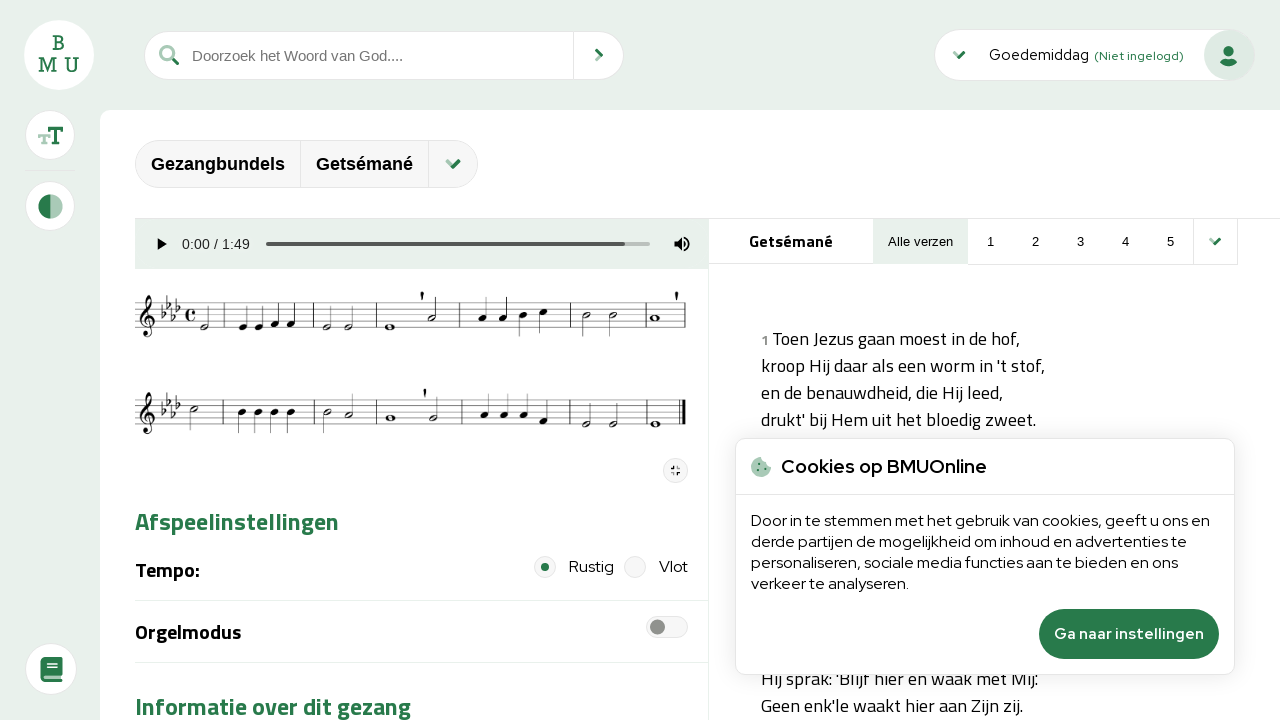

--- FILE ---
content_type: text/html; application/json; charset=utf-8
request_url: https://bijbel.bmuonline.nl/gezang/getsemane/
body_size: 32384
content:

<!DOCTYPE html>
<html
    prefix='og: https://ogp.me/ns/website#'
    lang='nl-NL'
    dir='ltr'
    data-head='online'
    data-platform='online'
    data-platform-part='online'
    data-theme='theme-light'>

<head>
    <meta charset='utf-8'>
    <meta http-equiv='X-UA-Compatible' content='IE=edge'>
    <meta http-equiv='content-language' content='nl'>
    <meta name='canonical' content='https://bijbel.bmuonline.nl/gezang/getsemane/'>
    <meta name='robots' content='index, archive'>
    <meta name='theme-color' content='#E9F1EC'>
    <meta name='viewport' content='width=device-width, initial-scale=1.0, maximum-scale=1.0, user-scalable=no, height=device-height'>

    <title>Getsémané - BMUOnline</title>
    <meta name='author' content='HJ Media Groep'>
    <meta name='description' content=''>

    <!-- mobile app -->
    <meta name='mobile-wep-app-capable' content='yes'>
    <meta name='apple-mobile-web-app-title' content='Getsémané - BMUOnline'>
    <meta name='format-detection' content='telephone=no'>

    <!-- PWA -->
    <link rel='manifest' href='/manifest-online.json' />

    <!-- icons -->
    <link rel='icon' href='/assets/icons/online/favicon.png'>
    <link rel='apple-touch-icon' href='/assets/icons/online/favicon.png'>

    <!-- styles -->
    <link rel='stylesheet' href='/styles/import.css?v=1762432320'>

    <!-- GTM -->
            <script src='https://www.googleoptimize.com/optimize.js?id=OPT-MMVT6S4'></script>

        <script>
            window.dataLayer = window.dataLayer || [];
            (function(w, d, s, l, i) {
                w[l] = w[l] || [];
                w[l].push({
                    'gtm.start': new Date().getTime(),
                    event: 'gtm.js'
                });
                var f = d.getElementsByTagName(s)[0],
                    j = d.createElement(s),
                    dl = l != 'dataLayer' ? '&l=' + l : '';
                j.async = true;
                j.src = 'https://www.googletagmanager.com/gtm.js?id=' + i + dl;
                f.parentNode.insertBefore(j, f);
            })(window, document, 'script', 'dataLayer', 'GTM-PQ4QFTM');
        </script>
    
    <!-- libraries -->
    <script defer src='/javascript/_compressed/libraries/jquery.js'></script>
    <script defer src='/javascript/_compressed/libraries/jqueryCookie.js'></script>
    <script defer src='/javascript/_compressed/libraries/jqueryScrollTo.js'></script>
    <script defer src='/javascript/_compressed/libraries/jqueryUI.js'></script>

    <!-- config -->
    <script id='getConfigToJs'>
        // get config
        try {
            const config = JSON.parse(window.atob('[base64]'));

            // set each field to the window
            for (const key in config) {
                if (config.hasOwnProperty(key)) {
                    window[key] = config[key]
                }
            }

            // delete this script element
            document.getElementById('getConfigToJs').remove();
        } catch (error) {
            throw error;
        }
    </script>

    <!-- global scripts -->
    <script defer src='/javascript/_compressed/cache.js?v=1762432320'></script>
    <script defer src='/javascript/_compressed/events.js?v=1762432320'></script>
    <script defer src='/javascript/_compressed/config.js?v=1762432320'></script>
    <script defer src='/javascript/_compressed/globalFunctions.js?v=1762432320'></script>
    <script defer src='/javascript/_compressed/general.js?v=1762432320'></script>
    <script defer src='/javascript/_compressed/state.js?v=1762432320'></script>
    <script defer src='/javascript/_compressed/account.js?v=1762432320'></script>
    <script defer src='/javascript/_compressed/account/messages.js?v=1762432320'></script>
    <script defer src='/javascript/_compressed/auth/lastSeen.js?v=1762432320'></script>
    <script defer src='/javascript/_compressed/displaySettings.js?v=1762432320'></script>
    <script defer src='/javascript/_compressed/search/suggestions.js?v=1762432320'></script>

    <!-- conditional scripts -->
            <script defer src='/javascript/_compressed/auth/login.js?v=1762432320'></script>
    
    
    
    
            <script defer src='/javascript/_compressed/main-content/annotations.js?v=1762432320'></script>
        <script defer src='/javascript/_compressed/main-content/content.js?v=1762432320'></script>
        <script defer src='/javascript/_compressed/main-content/navigationHandler.js?v=1762432320'></script>
        <script defer src='/javascript/_compressed/psalm-gezangen/general.js?v=1762432320'></script>
    
    
    
    
    
            <script defer src='/javascript/_compressed/auth/register.js?v=1762432320'></script>
    
    <!-- open graph tags -->
    <!-- required -->
    <meta property='og:title' content='Getsémané'>
    <meta property='og:type' content='website'>
    <meta property='og:url' content='https://bijbel.bmuonline.nl/gezang/getsemane/'>
    <meta property='og:image' content='https://bijbel.bmuonline.nl/assets/logo/online/logo.png'>
    <!-- "If the page specifies an og:image it should specify og:image:alt." -->
    <meta property='og:image:alt' content='The logo for BMUonline'>
    <!-- optional -->
    <meta property='og:description' content=''>
    <meta property='og:site_name' content='BMUOnline'>
    <meta property='og:image:type' content='image/png'>

    <!-- twitter tags -->
    <!-- required -->
    <meta name='twitter:card' content='summary_large_image'>
    <meta name='twitter:title' content='Getsémané'>
    <!-- optional -->
    <!-- "The Twitter @username the card should be attributed to." -->
    <meta name='twitter:site' content='@refdag'>
    <!-- @username of content creator -->
    <meta name='twitter:creator' content='@HJMediaGroep'>
    <meta name='twitter:description' content=''>
    <meta name='twitter:image' content='https://bijbel.bmuonline.nl/assets/logo/education/logo.png'>
    <meta name='twitter:image:alt' content='A logo for BMUonline'>
</head>

<body
    style='display: none;'
    
    data-font-size='18'
    data-font-weight='normal'
    data-font-family='Titillium Web'
    data-italics='normal'
    data-align='normal'
    data-verse-numbers='1'
    data-dark-mode=''
    data-focus-mode=''    data-columns='1'
        data-popup-is-open='false'
    data-page-type='gezang'
    data-search-type='sv'>

<header class='topbar'>
    <div class='left-part'>
        <div class='logo'>
            <a href='/' title='Redirect naar homepagina'>
                <img class='action-change-image-source' src='/assets/logo/online/logo-avatar.svg' loading='lazy' alt='Redirect naar homepagina'>
            </a>
        </div>

        <div class='search'>
            <div class='search-form system-search'>
                <form action='/search?b=*&c=*&so=all-words-in-text&l=25&page=1' method='get'>
                    <span class='search-icon'>
                        <svg xmlns="http://www.w3.org/2000/svg" viewBox="0 0 512 512"><!--! Font Awesome Pro 6.1.2 by @fontawesome - https://fontawesome.com License - https://fontawesome.com/license (Commercial License) Copyright 2022 Fonticons, Inc. --><defs><style>.fa-secondary{opacity:.4}</style></defs><path class="fa-primary" d="M500.3 443.7l-119.7-119.7c-15.03 22.3-34.26 41.54-56.57 56.57l119.7 119.7c15.62 15.62 40.95 15.62 56.57 0C515.9 484.7 515.9 459.3 500.3 443.7z"/><path class="fa-secondary" d="M207.1 0C93.12 0-.0002 93.13-.0002 208S93.12 416 207.1 416s208-93.13 208-208S322.9 0 207.1 0zM207.1 336c-70.58 0-128-57.42-128-128c0-70.58 57.42-128 128-128s128 57.42 128 128C335.1 278.6 278.6 336 207.1 336z"/></svg>
                    </span>

                    <input type='hidden' name='p' value='gzb'>

                    <input
                        type='search'
                        name='s'
                        class='action-search action-search-focus'
                        minlength='3'
                        placeholder='Doorzoek het Woord van God....'
                        value=''
                        required
                        autocomplete='off'>

                    <div class='action-replace-suggestions-container action-hidden'>
                        <div class='action-replace-suggestions'></div>
                    </div>

                    <button type='submit' class='icon-search action-show-title-bottom' title='Zoeken'>
                        <svg xmlns="http://www.w3.org/2000/svg" viewBox="0 0 256 512"><!-- Font Awesome Pro 5.15.4 by @fontawesome - https://fontawesome.com License - https://fontawesome.com/license (Commercial License) --><defs><style>.fa-secondary{opacity:.4}</style></defs><path d="M128.14 256l56.47 56.49L88.46 409a23.76 23.76 0 0 1-33.6.18l-.18-.18-22.51-22.68a23.92 23.92 0 0 1 0-33.84z" class="fa-secondary"/><path d="M54.58 103.07L32 125.81a23.92 23.92 0 0 0 0 33.84L184.61 312.5 224 273l.06-.06a24 24 0 0 0-.16-33.94L88.37 103l-.17-.18a23.78 23.78 0 0 0-33.62.22z" class="fa-primary"/></svg>
                    </button>
                </form>
            </div>

            
            <button
                type='button'
                class='icon icon-edit-text action-show-popup-display-settings action-text-preferences responsive-button action-show-popup'
                title='Weergaveinstellingen'
                data-popup='display-settings'
                data-show-overlay='true'>
                <svg xmlns="http://www.w3.org/2000/svg" viewBox="0 0 640 512"><!-- Font Awesome Pro 5.15.4 by @fontawesome - https://fontawesome.com License - https://fontawesome.com/license (Commercial License) --><defs><style>.fa-secondary{opacity:.4}</style></defs><path d="M320 240v64a16 16 0 0 1-16 16h-32a16 16 0 0 1-16-16v-16h-56v128h24a16 16 0 0 1 16 16v32a16 16 0 0 1-16 16H96a16 16 0 0 1-16-16v-32a16 16 0 0 1 16-16h24V288H64v16a16 16 0 0 1-16 16H16a16 16 0 0 1-16-16v-64a16 16 0 0 1 16-16h288a16 16 0 0 1 16 16z" class="fa-secondary"/><path d="M640 48v96a16 16 0 0 1-16 16h-32a16 16 0 0 1-16-16v-32h-88v304h40a16 16 0 0 1 16 16v32a16 16 0 0 1-16 16H368a16 16 0 0 1-16-16v-32a16 16 0 0 1 16-16h40V112h-88v32a16 16 0 0 1-16 16h-32a16 16 0 0 1-16-16V48a16 16 0 0 1 16-16h352a16 16 0 0 1 16 16z" class="fa-primary"/></svg>
            </button>
        </div>
    </div>

    <div class='right-part'>
        
        <div class='user-content'>
            <button type='button' class='action-show-account-popup user-button action-show-popup' data-popup='account' data-show-overlay='false' title='login'>
                <span class='dropdown-indicator'>
                    <svg xmlns="http://www.w3.org/2000/svg" viewBox="0 0 320 512"><!-- Font Awesome Pro 5.15.4 by @fontawesome - https://fontawesome.com License - https://fontawesome.com/license (Commercial License) --><defs><style>.fa-secondary{opacity:.4}</style></defs><path d="M160 256.14l-56.51 56.47-96.44-96.15a23.77 23.77 0 0 1-.18-33.61l.18-.18 22.59-22.51a23.94 23.94 0 0 1 33.85 0z" class="fa-secondary"/><path d="M313 182.57L290.21 160a23.94 23.94 0 0 0-33.85 0L103.47 312.61 143 352l.06.06a24 24 0 0 0 33.93-.16L313 216.36l.18-.17a23.78 23.78 0 0 0-.18-33.62z" class="fa-primary"/></svg>
                </span>

                <span class='action-replace-greeting'>
                    Goedemiddag                </span>

                <span class='user-name'>
                    <span class="indicator">(Niet ingelogd)</span>                </span>

                <span class='dropdown-user-icon'>
                    <svg xmlns='http://www.w3.org/2000/svg' viewBox='0 0 512 512'>
    <!--!Font Awesome Pro 5.15.4 by @fontawesome - https://fontawesome.com License - https://fontawesome.com/license (Commercial License) Copyright 2024 Fonticons, Inc.-->
    <!--
        1. reduce size of the primary path.
        2. replace background path with ellipse to work with the reduced primary.
        3. increased the viewBox width from 496 to the viewBox height of 512 to make it square.
        4. increased the size of the ellipse to the edges.
        5. change `opacity` attribute to inline style due to it not overriding from .fa-secondary.
     -->
    <ellipse class='fa-secondary' style='opacity: .15;' cx='256' cy='256' rx='256' ry='256' />
    <path class='fa-primary' transform='scale(.6)' transform-origin='center' d='M248 280a88 88 0 1 0 -88-88A88 88 0 0 0 248 280zm48 40a24.8 24.8 0 0 0 -7.1 1.1 124.7 124.7 0 0 1 -81.8 0A24.8 24.8 0 0 0 200 320c-42.9 0-79.7 24.4-98.5 59.8 68.1 80.9 188.8 91.3 269.8 23.3A192 192 0 0 0 394.5 379.8C375.7 344.4 338.9 320 296 320z' />
</svg>

                    <div class='counter-unread-messages action-add-unread-messages-count action-change-count-on-read action-hidden' title='Je hebt ongelezen berichten'></div>
                </span>
            </button>

            
<div class='action-hidden action-account-popup popup' data-popup='account' data-show-overlay='true' aria-hidden='true'>
    <div class='heading-item header'>
        <h4>
            Persoonlijke omgeving:
        </h4>

        <div style='display: inline-flex; gap: 10px;'>
            
            <button type='button' class='system-round-button action-close-account action-close-popup' title='Sluit popup'>
                <svg xmlns="http://www.w3.org/2000/svg" viewBox="0 0 320 512"><!--! Font Awesome Pro 6.1.2 by @fontawesome - https://fontawesome.com License - https://fontawesome.com/license (Commercial License) Copyright 2022 Fonticons, Inc. --><path d="M310.6 361.4c12.5 12.5 12.5 32.75 0 45.25C304.4 412.9 296.2 416 288 416s-16.38-3.125-22.62-9.375L160 301.3L54.63 406.6C48.38 412.9 40.19 416 32 416S15.63 412.9 9.375 406.6c-12.5-12.5-12.5-32.75 0-45.25l105.4-105.4L9.375 150.6c-12.5-12.5-12.5-32.75 0-45.25s32.75-12.5 45.25 0L160 210.8l105.4-105.4c12.5-12.5 32.75-12.5 45.25 0s12.5 32.75 0 45.25l-105.4 105.4L310.6 361.4z"/></svg>
            </button>
        </div>
    </div>

            <form class='submit-login-form'>
            <div class='main-item user-authenticate'>
                <div class='authenticate-main'>
                    <div class='response error action-show-login-error' style='display: none;'></div>

                    <input type='username' name='username' value='' autocomplete='off' class='system-input' placeholder='Uw gebruikersnaam' required>

                    <input type='password' name='password' value='' autocomplete='off' class='system-input' placeholder='Uw wachtwoord' required>

                    <button type='submit' hidden tabindex='-1' aria-hidden='true'></button>
                </div>

                <a class='button-link password-forgot' href='https://service.erdee.nl/wachtwoord-vergeten' aria-hidden='true'>
                    Wachtwoord vergeten
                </a>

                <div class='authenticate-footer popup-footer login-footer-buttons'>
                    <a href='https://bmuonline.nl/gratis-proefabonnement/' class='button-link' title='Registreren'>
                        Registreren
                    </a>

                    <button type='submit' class='action-login button-link button-link-highlight' title='Inloggen'>
                        Inloggen
                    </button>
                </div>
            </div>
        </form>
    
    
    <div class='heading-item'>
        <h4>
            BMUonline:
        </h4>
    </div>

    <div class='main-item bmu-info'>
        <a href='mailto:info@bmuonline.nl?SUBJECT=Feedback 6 november 2025' class='item-link' title='Geef feedback'>
            <div class='icon icon-feedback' title='Feedback'>
                <svg xmlns='http://www.w3.org/2000/svg' viewBox='0 0 512 512'>
    <!--!Font Awesome Pro 6.5.2 by @fontawesome - https://fontawesome.com License - https://fontawesome.com/license (Commercial License) Copyright 2024 Fonticons, Inc.-->
    <path class='fa-secondary' opacity='.4' d='M256 448c141.4 0 256-93.1 256-208S397.4 32 256 32S0 125.1 0 240c0 45.1 17.7 86.8 47.7 120.9c-1.9 24.5-11.4 46.3-21.4 62.9c-5.5 9.2-11.1 16.6-15.2 21.6c-2.1 2.5-3.7 4.4-4.9 5.7c-.6 .6-1 1.1-1.3 1.4l-.3 .3 0 0 0 0 0 0 0 0c-4.6 4.6-5.9 11.4-3.4 17.4c2.5 6 8.3 9.9 14.8 9.9c28.7 0 57.6-8.9 81.6-19.3c22.9-10 42.4-21.9 54.3-30.6c31.8 11.5 67 17.9 104.1 17.9zM152 176H360c13.3 0 24 10.7 24 24s-10.7 24-24 24H152c-13.3 0-24-10.7-24-24s10.7-24 24-24zm0 96H264c13.3 0 24 10.7 24 24s-10.7 24-24 24H152c-13.3 0-24-10.7-24-24s10.7-24 24-24z' />
    <path class='fa-primary' d='M128 200c0-13.3 10.7-24 24-24H360c13.3 0 24 10.7 24 24s-10.7 24-24 24H152c-13.3 0-24-10.7-24-24zm0 96c0-13.3 10.7-24 24-24H264c13.3 0 24 10.7 24 24s-10.7 24-24 24H152c-13.3 0-24-10.7-24-24z' />
</svg>
            </div>

            <div class='item-content'>
                <p>
                    Feedback
                </p>
            </div>
        </a>

        <a href='https://bmuonline.nl/privacy-copyright-cookies/?ref=bijbel#voorwaarden-copyright-privacy-cookies' target='_blank' class='item-link' title='Privacy, copyright & cookies'>
            <div class='icon icon-cookies' title='Privacy, copyright & cookies'>
                <svg xmlns="http://www.w3.org/2000/svg" viewBox="0 0 512 512"><!-- Font Awesome Pro 5.15.4 by @fontawesome - https://fontawesome.com License - https://fontawesome.com/license (Commercial License) --><defs><style>.fa-secondary{opacity:.4}</style></defs><path d="M510.52 255.81A127.93 127.93 0 0 1 384.05 128 127.92 127.92 0 0 1 256.19 1.51a132 132 0 0 0-79.72 12.81l-69.13 35.22a132.32 132.32 0 0 0-57.79 57.81l-35.1 68.88a132.64 132.64 0 0 0-12.82 81l12.08 76.27a132.56 132.56 0 0 0 37.16 73l54.77 54.76a132.1 132.1 0 0 0 72.71 37.06l76.71 12.15a131.92 131.92 0 0 0 80.53-12.76l69.13-35.21a132.32 132.32 0 0 0 57.79-57.81l35.1-68.88a132.59 132.59 0 0 0 12.91-80zM176 368a32 32 0 1 1 32-32 32 32 0 0 1-32 32zm32-160a32 32 0 1 1 32-32 32 32 0 0 1-32 32zm160 128a32 32 0 1 1 32-32 32 32 0 0 1-32 32z" class="fa-secondary"/><path d="M368 272a32 32 0 1 0 32 32 32 32 0 0 0-32-32zM208 144a32 32 0 1 0 32 32 32 32 0 0 0-32-32zm-32 160a32 32 0 1 0 32 32 32 32 0 0 0-32-32z" class="fa-primary"/></svg>
            </div>

            <div class='item-content'>
                <p>
                    Privacy, copyright & cookies
                </p>
            </div>
        </a>
    </div>
</div>
        </div>
    </div>
</header>

<div class='content'>
    <div class='sidebar'>
    <div class='items'>
        
        <div class='action-holder'>
            <button type='button' class='icon icon-edit-text action-show-popup-display-settings action-show-title-modal action-show-popup' data-popup='display-settings' data-modal-position='right' title='Weergave-instellingen'>
                <svg xmlns="http://www.w3.org/2000/svg" viewBox="0 0 640 512"><!-- Font Awesome Pro 5.15.4 by @fontawesome - https://fontawesome.com License - https://fontawesome.com/license (Commercial License) --><defs><style>.fa-secondary{opacity:.4}</style></defs><path d="M320 240v64a16 16 0 0 1-16 16h-32a16 16 0 0 1-16-16v-16h-56v128h24a16 16 0 0 1 16 16v32a16 16 0 0 1-16 16H96a16 16 0 0 1-16-16v-32a16 16 0 0 1 16-16h24V288H64v16a16 16 0 0 1-16 16H16a16 16 0 0 1-16-16v-64a16 16 0 0 1 16-16h288a16 16 0 0 1 16 16z" class="fa-secondary"/><path d="M640 48v96a16 16 0 0 1-16 16h-32a16 16 0 0 1-16-16v-32h-88v304h40a16 16 0 0 1 16 16v32a16 16 0 0 1-16 16H368a16 16 0 0 1-16-16v-32a16 16 0 0 1 16-16h40V112h-88v32a16 16 0 0 1-16 16h-32a16 16 0 0 1-16-16V48a16 16 0 0 1 16-16h352a16 16 0 0 1 16 16z" class="fa-primary"/></svg>
            </button>
        </div>

        
        <hr class='separator'>

        
                    <button type='button' class='icon icon-dark-mode action-change-dark-mode action-show-title-modal' data-modal-position='right' title='Donkere modus'>
                <svg xmlns="http://www.w3.org/2000/svg" viewBox="0 0 512 512"><!-- Font Awesome Pro 5.15.4 by @fontawesome - https://fontawesome.com License - https://fontawesome.com/license (Commercial License) --><defs><style>.fa-secondary{opacity:.4}</style></defs><path d="M504 256c0 137-111 248-248 248V8c137 0 248 111 248 248z" class="fa-secondary"/><path d="M256 8v496C119 504 8 393 8 256S119 8 256 8z" class="fa-primary"/></svg>
            </button>
        
            </div>

            <a href=' https://www.debanier.nl/bijbels' target='_blank' class='icon icon-bmu-book action-show-title-modal' data-modal-position='right' title='Bestel papieren BMU'>
            <svg xmlns='http://www.w3.org/2000/svg' viewBox='0 0 448 512'>
    <!--!Font Awesome Pro 6.5.2 by @fontawesome - https://fontawesome.com License - https://fontawesome.com/license (Commercial License) Copyright 2024 Fonticons, Inc.-->
    <path class='fa-secondary' opacity='.4' d='M64 416c0-17.7 14.3-32 32-32H416v64H96c-17.7 0-32-14.3-32-32z' />
    <path class='fa-primary' d='M0 96C0 43 43 0 96 0H384h32c17.7 0 32 14.3 32 32V352c0 17.7-14.3 32-32 32H352 256 96c-17.7 0-32 14.3-32 32s14.3 32 32 32H256h96 64c17.7 0 32 14.3 32 32s-14.3 32-32 32H384 96c-53 0-96-43-96-96V96zm144 32c-8.8 0-16 7.2-16 16s7.2 16 16 16H336c8.8 0 16-7.2 16-16s-7.2-16-16-16H144zm-16 80c0 8.8 7.2 16 16 16H336c8.8 0 16-7.2 16-16s-7.2-16-16-16H144c-8.8 0-16 7.2-16 16z' />
</svg>
        </a>
    </div>

    <div class='page-content'>
        <div class='navigation-bar-container'>
    <div class='left-part'>
        <nav class='navigation-bar'>
            <div class='navigation-button'>
                <div class='navigation-title-holder'>
                    
                    
                    <button type='button' class='navigation-title action-change-title action-show-popup' data-popup='navigation' data-type='title'>
                        Gezangbundels                    </button>

                    <span class='separator'></span>

                                            <button type='button' class='navigation-title action-show-popup' data-popup='navigation' data-type='title'>
                            Getsémané                        </button>
                    
                                            <span class='separator'></span>

                        <button type='button' class='navigation-item navigation-icon action-show-popup' data-popup='navigation' title='Open navigatie menu'>
                            <svg xmlns="http://www.w3.org/2000/svg" viewBox="0 0 320 512"><!-- Font Awesome Pro 5.15.4 by @fontawesome - https://fontawesome.com License - https://fontawesome.com/license (Commercial License) --><defs><style>.fa-secondary{opacity:.4}</style></defs><path d="M160 256.14l-56.51 56.47-96.44-96.15a23.77 23.77 0 0 1-.18-33.61l.18-.18 22.59-22.51a23.94 23.94 0 0 1 33.85 0z" class="fa-secondary"/><path d="M313 182.57L290.21 160a23.94 23.94 0 0 0-33.85 0L103.47 312.61 143 352l.06.06a24 24 0 0 0 33.93-.16L313 216.36l.18-.17a23.78 23.78 0 0 0-.18-33.62z" class="fa-primary"/></svg>
                        </button>
                                    </div>
            </div>
        </nav>
    </div>
</div>

        
<div class='popup action-publication-popup popup-publication action-hidden' data-popup='navigation' data-show-overlay='true' aria-hidden='true'>
    <div class='navigation-header-responsive'>
    <h3>
        Navigatie
    </h3>

    <button type='button' class='system-round-button action-close-menu action-close-popup' title='Sluit navigatie menu'>
        <svg xmlns="http://www.w3.org/2000/svg" viewBox="0 0 320 512"><!--! Font Awesome Pro 6.1.2 by @fontawesome - https://fontawesome.com License - https://fontawesome.com/license (Commercial License) Copyright 2022 Fonticons, Inc. --><path d="M310.6 361.4c12.5 12.5 12.5 32.75 0 45.25C304.4 412.9 296.2 416 288 416s-16.38-3.125-22.62-9.375L160 301.3L54.63 406.6C48.38 412.9 40.19 416 32 416S15.63 412.9 9.375 406.6c-12.5-12.5-12.5-32.75 0-45.25l105.4-105.4L9.375 150.6c-12.5-12.5-12.5-32.75 0-45.25s32.75-12.5 45.25 0L160 210.8l105.4-105.4c12.5-12.5 32.75-12.5 45.25 0s12.5 32.75 0 45.25l-105.4 105.4L310.6 361.4z"/></svg>
    </button>
</div>

<div class='navigation-main' data-columns='2'>
    <div class='main-item' role='menu'>
    <div
        class='main-title action-responsive-show-navigation-items action-replace-publication-attr'
        data-type='publication'
        data-value='Gezangbundels'>
        <h4>
            Uitgaven:
        </h4>

        <span class='tab-indicator'>
            <svg xmlns="http://www.w3.org/2000/svg" viewBox="0 0 320 512"><!-- Font Awesome Pro 5.15.4 by @fontawesome - https://fontawesome.com License - https://fontawesome.com/license (Commercial License) --><defs><style>.fa-secondary{opacity:.4}</style></defs><path d="M160 256.14l-56.51 56.47-96.44-96.15a23.77 23.77 0 0 1-.18-33.61l.18-.18 22.59-22.51a23.94 23.94 0 0 1 33.85 0z" class="fa-secondary"/><path d="M313 182.57L290.21 160a23.94 23.94 0 0 0-33.85 0L103.47 312.61 143 352l.06.06a24 24 0 0 0 33.93-.16L313 216.36l.18-.17a23.78 23.78 0 0 0-.18-33.62z" class="fa-primary"/></svg>
        </span>
    </div>

    <div class='navigation-item-content hide-responsive'>
        <ul class='navigation-publication-item-holder publication-items' role='none'>
                            <li class='navigation-item publication-item ' role='menuitem'>
                    <input
                        type='radio'
                        id='sv'
                        name='publication'
                        class='action-change-publication'
                        value='sv'
                        data-type='publication'
                        data-prefix='sv'
                        data-publication='statenvertaling'
                        data-publication-display-name='Statenvertaling'
                                                >

                    <label for='sv'>
                        Statenvertaling                    </label>
                </li>
                            <li class='navigation-item publication-item ' role='menuitem'>
                    <input
                        type='radio'
                        id='av'
                        name='publication'
                        class='action-change-publication'
                        value='av'
                        data-type='publication'
                        data-prefix='av'
                        data-publication='authorised-version'
                        data-publication-display-name='King James Version'
                                                >

                    <label for='av'>
                        King James Version                    </label>
                </li>
                            <li class='navigation-item publication-item ' role='menuitem'>
                    <input
                        type='radio'
                        id='ps'
                        name='publication'
                        class='action-change-publication'
                        value='ps'
                        data-type='publication'
                        data-prefix='ps'
                        data-publication='psalm'
                        data-publication-display-name='Psalmberijming 1773'
                                                >

                    <label for='ps'>
                        Psalmberijming 1773                    </label>
                </li>
                            <li class='navigation-item publication-item ' role='menuitem'>
                    <input
                        type='radio'
                        id='gzb'
                        name='publication'
                        class='action-change-publication'
                        value='gzb'
                        data-type='publication'
                        data-prefix='gzb'
                        data-publication='gezang'
                        data-publication-display-name='Gezangbundels'
                        checked                        >

                    <label for='gzb'>
                        Gezangbundels                    </label>
                </li>
                            <li class='navigation-item publication-item ' role='menuitem'>
                    <input
                        type='radio'
                        id='fm'
                        name='publication'
                        class='action-change-publication'
                        value='fm'
                        data-type='publication'
                        data-prefix='fm'
                        data-publication='formulieren'
                        data-publication-display-name='Formulieren'
                                                >

                    <label for='fm'>
                        Formulieren                    </label>
                </li>
                    </ul>
    </div>
</div>

<div class='main-item' role='menu'>
    <div
        class='main-title action-responsive-show-navigation-items filter-inside active'
        data-value='Getsémané'>
        <h4 class='hidden-desktop'>
            Gezangen:
        </h4>

        <span class='tab-indicator'>
            <svg xmlns="http://www.w3.org/2000/svg" viewBox="0 0 320 512"><!-- Font Awesome Pro 5.15.4 by @fontawesome - https://fontawesome.com License - https://fontawesome.com/license (Commercial License) --><defs><style>.fa-secondary{opacity:.4}</style></defs><path d="M160 256.14l-56.51 56.47-96.44-96.15a23.77 23.77 0 0 1-.18-33.61l.18-.18 22.59-22.51a23.94 23.94 0 0 1 33.85 0z" class="fa-secondary"/><path d="M313 182.57L290.21 160a23.94 23.94 0 0 0-33.85 0L103.47 312.61 143 352l.06.06a24 24 0 0 0 33.93-.16L313 216.36l.18-.17a23.78 23.78 0 0 0-.18-33.62z" class="fa-primary"/></svg>
        </span>

        <div class='navigation-filter multiple'>
            <div class='filter-item system-search small-search'>
                <span class='search-icon'>
                    <svg xmlns="http://www.w3.org/2000/svg" viewBox="0 0 512 512"><!--! Font Awesome Pro 6.1.2 by @fontawesome - https://fontawesome.com License - https://fontawesome.com/license (Commercial License) Copyright 2022 Fonticons, Inc. --><defs><style>.fa-secondary{opacity:.4}</style></defs><path class="fa-primary" d="M500.3 443.7l-119.7-119.7c-15.03 22.3-34.26 41.54-56.57 56.57l119.7 119.7c15.62 15.62 40.95 15.62 56.57 0C515.9 484.7 515.9 459.3 500.3 443.7z"/><path class="fa-secondary" d="M207.1 0C93.12 0-.0002 93.13-.0002 208S93.12 416 207.1 416s208-93.13 208-208S322.9 0 207.1 0zM207.1 336c-70.58 0-128-57.42-128-128c0-70.58 57.42-128 128-128s128 57.42 128 128C335.1 278.6 278.6 336 207.1 336z"/></svg>
                </span>

                <input type='search' class='action-search-gezang' placeholder='Zoek een gezang...'>
            </div>

            <div class='filter-item filter-item-holder'>
                <div class='filter-item'>
                    <div class='system-dropdown-multiselect'>
                        <button type='button' class='action-open-filter'>
                            Thema's
                        </button>

                        <div class='multiselect-options action-hidden'>
                                                            <div class='multiselect-option'>
                                    <label for='theme- 1' class='label checkbox'>
                                        Gebed
                                        <input
                                            type='checkbox'
                                            id='theme-1'
                                            class='action-filter-search'
                                            value='1'
                                            data-ID='1'
                                            data-type='theme'
                                            data-type-name='GEBED'>

                                        <span class='check-mark'>
                                            <svg xmlns="http://www.w3.org/2000/svg" width="9.191" height="6.892"><path data-name="Path 36" d="M9.057 1.443l-4.3 4.328-1.31-1.309L7.757.136a.458.458 0 01.647 0l.65.654a.464.464 0 01.003.653z" opacity=".4"/><path data-name="Path 37" d="M4.751 5.771l-.98.985a.458.458 0 01-.647 0l-2.987-3a.464.464 0 010-.654l.65-.654a.458.458 0 01.646 0z"/></svg>
                                        </span>
                                    </label>
                                </div>
                                                            <div class='multiselect-option'>
                                    <label for='theme- 2' class='label checkbox'>
                                        Belijden
                                        <input
                                            type='checkbox'
                                            id='theme-2'
                                            class='action-filter-search'
                                            value='2'
                                            data-ID='2'
                                            data-type='theme'
                                            data-type-name='BELIJDEN'>

                                        <span class='check-mark'>
                                            <svg xmlns="http://www.w3.org/2000/svg" width="9.191" height="6.892"><path data-name="Path 36" d="M9.057 1.443l-4.3 4.328-1.31-1.309L7.757.136a.458.458 0 01.647 0l.65.654a.464.464 0 01.003.653z" opacity=".4"/><path data-name="Path 37" d="M4.751 5.771l-.98.985a.458.458 0 01-.647 0l-2.987-3a.464.464 0 010-.654l.65-.654a.458.458 0 01.646 0z"/></svg>
                                        </span>
                                    </label>
                                </div>
                                                            <div class='multiselect-option'>
                                    <label for='theme- 3' class='label checkbox'>
                                        Psalter
                                        <input
                                            type='checkbox'
                                            id='theme-3'
                                            class='action-filter-search'
                                            value='3'
                                            data-ID='3'
                                            data-type='theme'
                                            data-type-name='PSALTER'>

                                        <span class='check-mark'>
                                            <svg xmlns="http://www.w3.org/2000/svg" width="9.191" height="6.892"><path data-name="Path 36" d="M9.057 1.443l-4.3 4.328-1.31-1.309L7.757.136a.458.458 0 01.647 0l.65.654a.464.464 0 01.003.653z" opacity=".4"/><path data-name="Path 37" d="M4.751 5.771l-.98.985a.458.458 0 01-.647 0l-2.987-3a.464.464 0 010-.654l.65-.654a.458.458 0 01.646 0z"/></svg>
                                        </span>
                                    </label>
                                </div>
                                                            <div class='multiselect-option'>
                                    <label for='theme- 4' class='label checkbox'>
                                        Kerst
                                        <input
                                            type='checkbox'
                                            id='theme-4'
                                            class='action-filter-search'
                                            value='4'
                                            data-ID='4'
                                            data-type='theme'
                                            data-type-name='KERST'>

                                        <span class='check-mark'>
                                            <svg xmlns="http://www.w3.org/2000/svg" width="9.191" height="6.892"><path data-name="Path 36" d="M9.057 1.443l-4.3 4.328-1.31-1.309L7.757.136a.458.458 0 01.647 0l.65.654a.464.464 0 01.003.653z" opacity=".4"/><path data-name="Path 37" d="M4.751 5.771l-.98.985a.458.458 0 01-.647 0l-2.987-3a.464.464 0 010-.654l.65-.654a.458.458 0 01.646 0z"/></svg>
                                        </span>
                                    </label>
                                </div>
                                                            <div class='multiselect-option'>
                                    <label for='theme- 5' class='label checkbox'>
                                        Bijbel
                                        <input
                                            type='checkbox'
                                            id='theme-5'
                                            class='action-filter-search'
                                            value='5'
                                            data-ID='5'
                                            data-type='theme'
                                            data-type-name='BIJBEL'>

                                        <span class='check-mark'>
                                            <svg xmlns="http://www.w3.org/2000/svg" width="9.191" height="6.892"><path data-name="Path 36" d="M9.057 1.443l-4.3 4.328-1.31-1.309L7.757.136a.458.458 0 01.647 0l.65.654a.464.464 0 01.003.653z" opacity=".4"/><path data-name="Path 37" d="M4.751 5.771l-.98.985a.458.458 0 01-.647 0l-2.987-3a.464.464 0 010-.654l.65-.654a.458.458 0 01.646 0z"/></svg>
                                        </span>
                                    </label>
                                </div>
                                                            <div class='multiselect-option'>
                                    <label for='theme- 6' class='label checkbox'>
                                        Pasen
                                        <input
                                            type='checkbox'
                                            id='theme-6'
                                            class='action-filter-search'
                                            value='6'
                                            data-ID='6'
                                            data-type='theme'
                                            data-type-name='PASEN'>

                                        <span class='check-mark'>
                                            <svg xmlns="http://www.w3.org/2000/svg" width="9.191" height="6.892"><path data-name="Path 36" d="M9.057 1.443l-4.3 4.328-1.31-1.309L7.757.136a.458.458 0 01.647 0l.65.654a.464.464 0 01.003.653z" opacity=".4"/><path data-name="Path 37" d="M4.751 5.771l-.98.985a.458.458 0 01-.647 0l-2.987-3a.464.464 0 010-.654l.65-.654a.458.458 0 01.646 0z"/></svg>
                                        </span>
                                    </label>
                                </div>
                                                            <div class='multiselect-option'>
                                    <label for='theme- 7' class='label checkbox'>
                                        Overig
                                        <input
                                            type='checkbox'
                                            id='theme-7'
                                            class='action-filter-search'
                                            value='7'
                                            data-ID='7'
                                            data-type='theme'
                                            data-type-name='OVERIG'>

                                        <span class='check-mark'>
                                            <svg xmlns="http://www.w3.org/2000/svg" width="9.191" height="6.892"><path data-name="Path 36" d="M9.057 1.443l-4.3 4.328-1.31-1.309L7.757.136a.458.458 0 01.647 0l.65.654a.464.464 0 01.003.653z" opacity=".4"/><path data-name="Path 37" d="M4.751 5.771l-.98.985a.458.458 0 01-.647 0l-2.987-3a.464.464 0 010-.654l.65-.654a.458.458 0 01.646 0z"/></svg>
                                        </span>
                                    </label>
                                </div>
                                                            <div class='multiselect-option'>
                                    <label for='theme- 8' class='label checkbox'>
                                        Pasengebed
                                        <input
                                            type='checkbox'
                                            id='theme-8'
                                            class='action-filter-search'
                                            value='8'
                                            data-ID='8'
                                            data-type='theme'
                                            data-type-name='PASENGEBED'>

                                        <span class='check-mark'>
                                            <svg xmlns="http://www.w3.org/2000/svg" width="9.191" height="6.892"><path data-name="Path 36" d="M9.057 1.443l-4.3 4.328-1.31-1.309L7.757.136a.458.458 0 01.647 0l.65.654a.464.464 0 01.003.653z" opacity=".4"/><path data-name="Path 37" d="M4.751 5.771l-.98.985a.458.458 0 01-.647 0l-2.987-3a.464.464 0 010-.654l.65-.654a.458.458 0 01.646 0z"/></svg>
                                        </span>
                                    </label>
                                </div>
                                                            <div class='multiselect-option'>
                                    <label for='theme- 9' class='label checkbox'>
                                        Engels
                                        <input
                                            type='checkbox'
                                            id='theme-9'
                                            class='action-filter-search'
                                            value='9'
                                            data-ID='9'
                                            data-type='theme'
                                            data-type-name='Engels'>

                                        <span class='check-mark'>
                                            <svg xmlns="http://www.w3.org/2000/svg" width="9.191" height="6.892"><path data-name="Path 36" d="M9.057 1.443l-4.3 4.328-1.31-1.309L7.757.136a.458.458 0 01.647 0l.65.654a.464.464 0 01.003.653z" opacity=".4"/><path data-name="Path 37" d="M4.751 5.771l-.98.985a.458.458 0 01-.647 0l-2.987-3a.464.464 0 010-.654l.65-.654a.458.458 0 01.646 0z"/></svg>
                                        </span>
                                    </label>
                                </div>
                                                            <div class='multiselect-option'>
                                    <label for='theme- 10' class='label checkbox'>
                                        Lofprijzing
                                        <input
                                            type='checkbox'
                                            id='theme-10'
                                            class='action-filter-search'
                                            value='10'
                                            data-ID='10'
                                            data-type='theme'
                                            data-type-name='LOFPRIJZING'>

                                        <span class='check-mark'>
                                            <svg xmlns="http://www.w3.org/2000/svg" width="9.191" height="6.892"><path data-name="Path 36" d="M9.057 1.443l-4.3 4.328-1.31-1.309L7.757.136a.458.458 0 01.647 0l.65.654a.464.464 0 01.003.653z" opacity=".4"/><path data-name="Path 37" d="M4.751 5.771l-.98.985a.458.458 0 01-.647 0l-2.987-3a.464.464 0 010-.654l.65-.654a.458.458 0 01.646 0z"/></svg>
                                        </span>
                                    </label>
                                </div>
                                                            <div class='multiselect-option'>
                                    <label for='theme- 11' class='label checkbox'>
                                        Pinksteren
                                        <input
                                            type='checkbox'
                                            id='theme-11'
                                            class='action-filter-search'
                                            value='11'
                                            data-ID='11'
                                            data-type='theme'
                                            data-type-name='PINKSTEREN'>

                                        <span class='check-mark'>
                                            <svg xmlns="http://www.w3.org/2000/svg" width="9.191" height="6.892"><path data-name="Path 36" d="M9.057 1.443l-4.3 4.328-1.31-1.309L7.757.136a.458.458 0 01.647 0l.65.654a.464.464 0 01.003.653z" opacity=".4"/><path data-name="Path 37" d="M4.751 5.771l-.98.985a.458.458 0 01-.647 0l-2.987-3a.464.464 0 010-.654l.65-.654a.458.458 0 01.646 0z"/></svg>
                                        </span>
                                    </label>
                                </div>
                                                            <div class='multiselect-option'>
                                    <label for='theme- 12' class='label checkbox'>
                                        Hemelvaart
                                        <input
                                            type='checkbox'
                                            id='theme-12'
                                            class='action-filter-search'
                                            value='12'
                                            data-ID='12'
                                            data-type='theme'
                                            data-type-name='HEMELVAART'>

                                        <span class='check-mark'>
                                            <svg xmlns="http://www.w3.org/2000/svg" width="9.191" height="6.892"><path data-name="Path 36" d="M9.057 1.443l-4.3 4.328-1.31-1.309L7.757.136a.458.458 0 01.647 0l.65.654a.464.464 0 01.003.653z" opacity=".4"/><path data-name="Path 37" d="M4.751 5.771l-.98.985a.458.458 0 01-.647 0l-2.987-3a.464.464 0 010-.654l.65-.654a.458.458 0 01.646 0z"/></svg>
                                        </span>
                                    </label>
                                </div>
                                                            <div class='multiselect-option'>
                                    <label for='theme- 13' class='label checkbox'>
                                        Wederkomst
                                        <input
                                            type='checkbox'
                                            id='theme-13'
                                            class='action-filter-search'
                                            value='13'
                                            data-ID='13'
                                            data-type='theme'
                                            data-type-name='WEDERKOMST'>

                                        <span class='check-mark'>
                                            <svg xmlns="http://www.w3.org/2000/svg" width="9.191" height="6.892"><path data-name="Path 36" d="M9.057 1.443l-4.3 4.328-1.31-1.309L7.757.136a.458.458 0 01.647 0l.65.654a.464.464 0 01.003.653z" opacity=".4"/><path data-name="Path 37" d="M4.751 5.771l-.98.985a.458.458 0 01-.647 0l-2.987-3a.464.464 0 010-.654l.65-.654a.458.458 0 01.646 0z"/></svg>
                                        </span>
                                    </label>
                                </div>
                                                            <div class='multiselect-option'>
                                    <label for='theme- 14' class='label checkbox'>
                                        Pasenbelijden
                                        <input
                                            type='checkbox'
                                            id='theme-14'
                                            class='action-filter-search'
                                            value='14'
                                            data-ID='14'
                                            data-type='theme'
                                            data-type-name='PASENBELIJDEN'>

                                        <span class='check-mark'>
                                            <svg xmlns="http://www.w3.org/2000/svg" width="9.191" height="6.892"><path data-name="Path 36" d="M9.057 1.443l-4.3 4.328-1.31-1.309L7.757.136a.458.458 0 01.647 0l.65.654a.464.464 0 01.003.653z" opacity=".4"/><path data-name="Path 37" d="M4.751 5.771l-.98.985a.458.458 0 01-.647 0l-2.987-3a.464.464 0 010-.654l.65-.654a.458.458 0 01.646 0z"/></svg>
                                        </span>
                                    </label>
                                </div>
                                                            <div class='multiselect-option'>
                                    <label for='theme- 15' class='label checkbox'>
                                        Pinksterengebed
                                        <input
                                            type='checkbox'
                                            id='theme-15'
                                            class='action-filter-search'
                                            value='15'
                                            data-ID='15'
                                            data-type='theme'
                                            data-type-name='PINKSTERENGEBED'>

                                        <span class='check-mark'>
                                            <svg xmlns="http://www.w3.org/2000/svg" width="9.191" height="6.892"><path data-name="Path 36" d="M9.057 1.443l-4.3 4.328-1.31-1.309L7.757.136a.458.458 0 01.647 0l.65.654a.464.464 0 01.003.653z" opacity=".4"/><path data-name="Path 37" d="M4.751 5.771l-.98.985a.458.458 0 01-.647 0l-2.987-3a.464.464 0 010-.654l.65-.654a.458.458 0 01.646 0z"/></svg>
                                        </span>
                                    </label>
                                </div>
                                                            <div class='multiselect-option'>
                                    <label for='theme- 16' class='label checkbox'>
                                        Kind
                                        <input
                                            type='checkbox'
                                            id='theme-16'
                                            class='action-filter-search'
                                            value='16'
                                            data-ID='16'
                                            data-type='theme'
                                            data-type-name='KIND'>

                                        <span class='check-mark'>
                                            <svg xmlns="http://www.w3.org/2000/svg" width="9.191" height="6.892"><path data-name="Path 36" d="M9.057 1.443l-4.3 4.328-1.31-1.309L7.757.136a.458.458 0 01.647 0l.65.654a.464.464 0 01.003.653z" opacity=".4"/><path data-name="Path 37" d="M4.751 5.771l-.98.985a.458.458 0 01-.647 0l-2.987-3a.464.464 0 010-.654l.65-.654a.458.458 0 01.646 0z"/></svg>
                                        </span>
                                    </label>
                                </div>
                                                            <div class='multiselect-option'>
                                    <label for='theme- 17' class='label checkbox'>
                                        Gebedpinksteren
                                        <input
                                            type='checkbox'
                                            id='theme-17'
                                            class='action-filter-search'
                                            value='17'
                                            data-ID='17'
                                            data-type='theme'
                                            data-type-name='GEBEDPINKSTEREN'>

                                        <span class='check-mark'>
                                            <svg xmlns="http://www.w3.org/2000/svg" width="9.191" height="6.892"><path data-name="Path 36" d="M9.057 1.443l-4.3 4.328-1.31-1.309L7.757.136a.458.458 0 01.647 0l.65.654a.464.464 0 01.003.653z" opacity=".4"/><path data-name="Path 37" d="M4.751 5.771l-.98.985a.458.458 0 01-.647 0l-2.987-3a.464.464 0 010-.654l.65-.654a.458.458 0 01.646 0z"/></svg>
                                        </span>
                                    </label>
                                </div>
                                                            <div class='multiselect-option'>
                                    <label for='theme- 18' class='label checkbox'>
                                        Lofprijzing
                                        <input
                                            type='checkbox'
                                            id='theme-18'
                                            class='action-filter-search'
                                            value='18'
                                            data-ID='18'
                                            data-type='theme'
                                            data-type-name='LOFPRIJZING'>

                                        <span class='check-mark'>
                                            <svg xmlns="http://www.w3.org/2000/svg" width="9.191" height="6.892"><path data-name="Path 36" d="M9.057 1.443l-4.3 4.328-1.31-1.309L7.757.136a.458.458 0 01.647 0l.65.654a.464.464 0 01.003.653z" opacity=".4"/><path data-name="Path 37" d="M4.751 5.771l-.98.985a.458.458 0 01-.647 0l-2.987-3a.464.464 0 010-.654l.65-.654a.458.458 0 01.646 0z"/></svg>
                                        </span>
                                    </label>
                                </div>
                                                    </div>

                        <span>
                            <svg xmlns="http://www.w3.org/2000/svg" viewBox="0 0 320 512"><!-- Font Awesome Pro 5.15.4 by @fontawesome - https://fontawesome.com License - https://fontawesome.com/license (Commercial License) --><defs><style>.fa-secondary{opacity:.4}</style></defs><path d="M160 256.14l-56.51 56.47-96.44-96.15a23.77 23.77 0 0 1-.18-33.61l.18-.18 22.59-22.51a23.94 23.94 0 0 1 33.85 0z" class="fa-secondary"/><path d="M313 182.57L290.21 160a23.94 23.94 0 0 0-33.85 0L103.47 312.61 143 352l.06.06a24 24 0 0 0 33.93-.16L313 216.36l.18-.17a23.78 23.78 0 0 0-.18-33.62z" class="fa-primary"/></svg>
                        </span>
                    </div>
                </div>

                <div class='filter-item'>
                    <div class='system-dropdown-multiselect'>
                        <button type='button' class='action-open-filter'>
                            Bundels
                        </button>

                        <div class='multiselect-options action-hidden'>
                                                            <div class='multiselect-option'>
                                    <label for='bundle-1' class='label checkbox'>
                                        Tot Zijn eer, JBGG
                                        <input
                                            type='checkbox'
                                            id='bundle-1'
                                            class='action-filter-search'
                                            value='1'
                                            data-ID='1'
                                            data-type='bundle'
                                            data-type-name='Tot Zijn eer, JBGG'>

                                        <span class='check-mark'>
                                            <svg xmlns="http://www.w3.org/2000/svg" width="9.191" height="6.892"><path data-name="Path 36" d="M9.057 1.443l-4.3 4.328-1.31-1.309L7.757.136a.458.458 0 01.647 0l.65.654a.464.464 0 01.003.653z" opacity=".4"/><path data-name="Path 37" d="M4.751 5.771l-.98.985a.458.458 0 01-.647 0l-2.987-3a.464.464 0 010-.654l.65-.654a.458.458 0 01.646 0z"/></svg>
                                        </span>
                                    </label>
                                </div>
                                                            <div class='multiselect-option'>
                                    <label for='bundle-2' class='label checkbox'>
                                        Johannes de Heer
                                        <input
                                            type='checkbox'
                                            id='bundle-2'
                                            class='action-filter-search'
                                            value='2'
                                            data-ID='2'
                                            data-type='bundle'
                                            data-type-name='Johannes de Heer'>

                                        <span class='check-mark'>
                                            <svg xmlns="http://www.w3.org/2000/svg" width="9.191" height="6.892"><path data-name="Path 36" d="M9.057 1.443l-4.3 4.328-1.31-1.309L7.757.136a.458.458 0 01.647 0l.65.654a.464.464 0 01.003.653z" opacity=".4"/><path data-name="Path 37" d="M4.751 5.771l-.98.985a.458.458 0 01-.647 0l-2.987-3a.464.464 0 010-.654l.65-.654a.458.458 0 01.646 0z"/></svg>
                                        </span>
                                    </label>
                                </div>
                                                            <div class='multiselect-option'>
                                    <label for='bundle-3' class='label checkbox'>
                                        Hervormde gezangen 1938
                                        <input
                                            type='checkbox'
                                            id='bundle-3'
                                            class='action-filter-search'
                                            value='3'
                                            data-ID='3'
                                            data-type='bundle'
                                            data-type-name='Hervormde gezangen 1938'>

                                        <span class='check-mark'>
                                            <svg xmlns="http://www.w3.org/2000/svg" width="9.191" height="6.892"><path data-name="Path 36" d="M9.057 1.443l-4.3 4.328-1.31-1.309L7.757.136a.458.458 0 01.647 0l.65.654a.464.464 0 01.003.653z" opacity=".4"/><path data-name="Path 37" d="M4.751 5.771l-.98.985a.458.458 0 01-.647 0l-2.987-3a.464.464 0 010-.654l.65-.654a.458.458 0 01.646 0z"/></svg>
                                        </span>
                                    </label>
                                </div>
                                                            <div class='multiselect-option'>
                                    <label for='bundle-4' class='label checkbox'>
                                        Elk zing Zijn lof
                                        <input
                                            type='checkbox'
                                            id='bundle-4'
                                            class='action-filter-search'
                                            value='4'
                                            data-ID='4'
                                            data-type='bundle'
                                            data-type-name='Elk zing Zijn lof'>

                                        <span class='check-mark'>
                                            <svg xmlns="http://www.w3.org/2000/svg" width="9.191" height="6.892"><path data-name="Path 36" d="M9.057 1.443l-4.3 4.328-1.31-1.309L7.757.136a.458.458 0 01.647 0l.65.654a.464.464 0 01.003.653z" opacity=".4"/><path data-name="Path 37" d="M4.751 5.771l-.98.985a.458.458 0 01-.647 0l-2.987-3a.464.464 0 010-.654l.65-.654a.458.458 0 01.646 0z"/></svg>
                                        </span>
                                    </label>
                                </div>
                                                            <div class='multiselect-option'>
                                    <label for='bundle-5' class='label checkbox'>
                                        Uit de mond der kinderen
                                        <input
                                            type='checkbox'
                                            id='bundle-5'
                                            class='action-filter-search'
                                            value='5'
                                            data-ID='5'
                                            data-type='bundle'
                                            data-type-name='Uit de mond der kinderen'>

                                        <span class='check-mark'>
                                            <svg xmlns="http://www.w3.org/2000/svg" width="9.191" height="6.892"><path data-name="Path 36" d="M9.057 1.443l-4.3 4.328-1.31-1.309L7.757.136a.458.458 0 01.647 0l.65.654a.464.464 0 01.003.653z" opacity=".4"/><path data-name="Path 37" d="M4.751 5.771l-.98.985a.458.458 0 01-.647 0l-2.987-3a.464.464 0 010-.654l.65-.654a.458.458 0 01.646 0z"/></svg>
                                        </span>
                                    </label>
                                </div>
                                                            <div class='multiselect-option'>
                                    <label for='bundle-6' class='label checkbox'>
                                        Liedboek voor de kerken
                                        <input
                                            type='checkbox'
                                            id='bundle-6'
                                            class='action-filter-search'
                                            value='6'
                                            data-ID='6'
                                            data-type='bundle'
                                            data-type-name='Liedboek voor de kerken'>

                                        <span class='check-mark'>
                                            <svg xmlns="http://www.w3.org/2000/svg" width="9.191" height="6.892"><path data-name="Path 36" d="M9.057 1.443l-4.3 4.328-1.31-1.309L7.757.136a.458.458 0 01.647 0l.65.654a.464.464 0 01.003.653z" opacity=".4"/><path data-name="Path 37" d="M4.751 5.771l-.98.985a.458.458 0 01-.647 0l-2.987-3a.464.464 0 010-.654l.65-.654a.458.458 0 01.646 0z"/></svg>
                                        </span>
                                    </label>
                                </div>
                                                            <div class='multiselect-option'>
                                    <label for='bundle-7' class='label checkbox'>
                                        Uit Sions zalen
                                        <input
                                            type='checkbox'
                                            id='bundle-7'
                                            class='action-filter-search'
                                            value='7'
                                            data-ID='7'
                                            data-type='bundle'
                                            data-type-name='Uit Sions zalen'>

                                        <span class='check-mark'>
                                            <svg xmlns="http://www.w3.org/2000/svg" width="9.191" height="6.892"><path data-name="Path 36" d="M9.057 1.443l-4.3 4.328-1.31-1.309L7.757.136a.458.458 0 01.647 0l.65.654a.464.464 0 01.003.653z" opacity=".4"/><path data-name="Path 37" d="M4.751 5.771l-.98.985a.458.458 0 01-.647 0l-2.987-3a.464.464 0 010-.654l.65-.654a.458.458 0 01.646 0z"/></svg>
                                        </span>
                                    </label>
                                </div>
                                                            <div class='multiselect-option'>
                                    <label for='bundle-8' class='label checkbox'>
                                        Uit aller mond
                                        <input
                                            type='checkbox'
                                            id='bundle-8'
                                            class='action-filter-search'
                                            value='8'
                                            data-ID='8'
                                            data-type='bundle'
                                            data-type-name='Uit aller mond'>

                                        <span class='check-mark'>
                                            <svg xmlns="http://www.w3.org/2000/svg" width="9.191" height="6.892"><path data-name="Path 36" d="M9.057 1.443l-4.3 4.328-1.31-1.309L7.757.136a.458.458 0 01.647 0l.65.654a.464.464 0 01.003.653z" opacity=".4"/><path data-name="Path 37" d="M4.751 5.771l-.98.985a.458.458 0 01-.647 0l-2.987-3a.464.464 0 010-.654l.65-.654a.458.458 0 01.646 0z"/></svg>
                                        </span>
                                    </label>
                                </div>
                                                            <div class='multiselect-option'>
                                    <label for='bundle-9' class='label checkbox'>
                                        Weerklank
                                        <input
                                            type='checkbox'
                                            id='bundle-9'
                                            class='action-filter-search'
                                            value='9'
                                            data-ID='9'
                                            data-type='bundle'
                                            data-type-name='Weerklank'>

                                        <span class='check-mark'>
                                            <svg xmlns="http://www.w3.org/2000/svg" width="9.191" height="6.892"><path data-name="Path 36" d="M9.057 1.443l-4.3 4.328-1.31-1.309L7.757.136a.458.458 0 01.647 0l.65.654a.464.464 0 01.003.653z" opacity=".4"/><path data-name="Path 37" d="M4.751 5.771l-.98.985a.458.458 0 01-.647 0l-2.987-3a.464.464 0 010-.654l.65-.654a.458.458 0 01.646 0z"/></svg>
                                        </span>
                                    </label>
                                </div>
                                                            <div class='multiselect-option'>
                                    <label for='bundle-10' class='label checkbox'>
                                        Overig
                                        <input
                                            type='checkbox'
                                            id='bundle-10'
                                            class='action-filter-search'
                                            value='10'
                                            data-ID='10'
                                            data-type='bundle'
                                            data-type-name='Overig'>

                                        <span class='check-mark'>
                                            <svg xmlns="http://www.w3.org/2000/svg" width="9.191" height="6.892"><path data-name="Path 36" d="M9.057 1.443l-4.3 4.328-1.31-1.309L7.757.136a.458.458 0 01.647 0l.65.654a.464.464 0 01.003.653z" opacity=".4"/><path data-name="Path 37" d="M4.751 5.771l-.98.985a.458.458 0 01-.647 0l-2.987-3a.464.464 0 010-.654l.65-.654a.458.458 0 01.646 0z"/></svg>
                                        </span>
                                    </label>
                                </div>
                                                    </div>

                        <span>
                            <svg xmlns="http://www.w3.org/2000/svg" viewBox="0 0 320 512"><!-- Font Awesome Pro 5.15.4 by @fontawesome - https://fontawesome.com License - https://fontawesome.com/license (Commercial License) --><defs><style>.fa-secondary{opacity:.4}</style></defs><path d="M160 256.14l-56.51 56.47-96.44-96.15a23.77 23.77 0 0 1-.18-33.61l.18-.18 22.59-22.51a23.94 23.94 0 0 1 33.85 0z" class="fa-secondary"/><path d="M313 182.57L290.21 160a23.94 23.94 0 0 0-33.85 0L103.47 312.61 143 352l.06.06a24 24 0 0 0 33.93-.16L313 216.36l.18-.17a23.78 23.78 0 0 0-.18-33.62z" class="fa-primary"/></svg>
                        </span>
                    </div>
                </div>

                <div class='filter-item'>
                    <div class='system-dropdown-multiselect'>
                        <button type='button' class='action-open-filter'>
                            Categorie
                        </button>

                        <div class='multiselect-options action-hidden'>
                                                            <div class='multiselect-option'>
                                    <label for='category-1' class='label checkbox'>
                                        Kind
                                        <input
                                            type='checkbox'
                                            id='category-1'
                                            class='action-filter-search'
                                            value='1'
                                            data-ID='1'
                                            data-type='category'
                                            data-type-name='KIND'>

                                        <span class='check-mark'>
                                            <svg xmlns="http://www.w3.org/2000/svg" width="9.191" height="6.892"><path data-name="Path 36" d="M9.057 1.443l-4.3 4.328-1.31-1.309L7.757.136a.458.458 0 01.647 0l.65.654a.464.464 0 01.003.653z" opacity=".4"/><path data-name="Path 37" d="M4.751 5.771l-.98.985a.458.458 0 01-.647 0l-2.987-3a.464.464 0 010-.654l.65-.654a.458.458 0 01.646 0z"/></svg>
                                        </span>
                                    </label>
                                </div>
                                                            <div class='multiselect-option'>
                                    <label for='category-2' class='label checkbox'>
                                        Oud
                                        <input
                                            type='checkbox'
                                            id='category-2'
                                            class='action-filter-search'
                                            value='2'
                                            data-ID='2'
                                            data-type='category'
                                            data-type-name='OUD'>

                                        <span class='check-mark'>
                                            <svg xmlns="http://www.w3.org/2000/svg" width="9.191" height="6.892"><path data-name="Path 36" d="M9.057 1.443l-4.3 4.328-1.31-1.309L7.757.136a.458.458 0 01.647 0l.65.654a.464.464 0 01.003.653z" opacity=".4"/><path data-name="Path 37" d="M4.751 5.771l-.98.985a.458.458 0 01-.647 0l-2.987-3a.464.464 0 010-.654l.65-.654a.458.458 0 01.646 0z"/></svg>
                                        </span>
                                    </label>
                                </div>
                                                            <div class='multiselect-option'>
                                    <label for='category-3' class='label checkbox'>
                                        Engels
                                        <input
                                            type='checkbox'
                                            id='category-3'
                                            class='action-filter-search'
                                            value='3'
                                            data-ID='3'
                                            data-type='category'
                                            data-type-name='Engels'>

                                        <span class='check-mark'>
                                            <svg xmlns="http://www.w3.org/2000/svg" width="9.191" height="6.892"><path data-name="Path 36" d="M9.057 1.443l-4.3 4.328-1.31-1.309L7.757.136a.458.458 0 01.647 0l.65.654a.464.464 0 01.003.653z" opacity=".4"/><path data-name="Path 37" d="M4.751 5.771l-.98.985a.458.458 0 01-.647 0l-2.987-3a.464.464 0 010-.654l.65-.654a.458.458 0 01.646 0z"/></svg>
                                        </span>
                                    </label>
                                </div>
                                                            <div class='multiselect-option'>
                                    <label for='category-4' class='label checkbox'>
                                        Overig
                                        <input
                                            type='checkbox'
                                            id='category-4'
                                            class='action-filter-search'
                                            value='4'
                                            data-ID='4'
                                            data-type='category'
                                            data-type-name='OVERIG'>

                                        <span class='check-mark'>
                                            <svg xmlns="http://www.w3.org/2000/svg" width="9.191" height="6.892"><path data-name="Path 36" d="M9.057 1.443l-4.3 4.328-1.31-1.309L7.757.136a.458.458 0 01.647 0l.65.654a.464.464 0 01.003.653z" opacity=".4"/><path data-name="Path 37" d="M4.751 5.771l-.98.985a.458.458 0 01-.647 0l-2.987-3a.464.464 0 010-.654l.65-.654a.458.458 0 01.646 0z"/></svg>
                                        </span>
                                    </label>
                                </div>
                                                            <div class='multiselect-option'>
                                    <label for='category-5' class='label checkbox'>
                                        Hedendaags
                                        <input
                                            type='checkbox'
                                            id='category-5'
                                            class='action-filter-search'
                                            value='5'
                                            data-ID='5'
                                            data-type='category'
                                            data-type-name='HEDENDAAGS'>

                                        <span class='check-mark'>
                                            <svg xmlns="http://www.w3.org/2000/svg" width="9.191" height="6.892"><path data-name="Path 36" d="M9.057 1.443l-4.3 4.328-1.31-1.309L7.757.136a.458.458 0 01.647 0l.65.654a.464.464 0 01.003.653z" opacity=".4"/><path data-name="Path 37" d="M4.751 5.771l-.98.985a.458.458 0 01-.647 0l-2.987-3a.464.464 0 010-.654l.65-.654a.458.458 0 01.646 0z"/></svg>
                                        </span>
                                    </label>
                                </div>
                                                    </div>

                        <span>
                            <svg xmlns="http://www.w3.org/2000/svg" viewBox="0 0 320 512"><!-- Font Awesome Pro 5.15.4 by @fontawesome - https://fontawesome.com License - https://fontawesome.com/license (Commercial License) --><defs><style>.fa-secondary{opacity:.4}</style></defs><path d="M160 256.14l-56.51 56.47-96.44-96.15a23.77 23.77 0 0 1-.18-33.61l.18-.18 22.59-22.51a23.94 23.94 0 0 1 33.85 0z" class="fa-secondary"/><path d="M313 182.57L290.21 160a23.94 23.94 0 0 0-33.85 0L103.47 312.61 143 352l.06.06a24 24 0 0 0 33.93-.16L313 216.36l.18-.17a23.78 23.78 0 0 0-.18-33.62z" class="fa-primary"/></svg>
                        </span>
                    </div>
                </div>
            </div>
        </div>
    </div>

    <div class='navigation-item-content'>
        <ul class='gezang-items navigation-publication-item-holder action-replace-gezang-slugs' role='none'>
                <li class='navigation-item gezang-item ' tabindex='2' role='menuitem'>
        <a href='/gezang/neem-mijn-leven-laat-het-heer/' data-slug-id='1' data-slug='/gezang/neem-mijn-leven-laat-het-heer/' title='Neem mijn leven, laat het, Heer''>
            Neem mijn leven, laat het, Heer'        </a>
    </li>
    <li class='navigation-item gezang-item ' tabindex='2' role='menuitem'>
        <a href='/gezang/mijn-natuurstaat/' data-slug-id='2' data-slug='/gezang/mijn-natuurstaat/' title='Mijn natuurstaat'>
            Mijn natuurstaat        </a>
    </li>
    <li class='navigation-item gezang-item ' tabindex='2' role='menuitem'>
        <a href='/gezang/een-vaste-burcht-is-onze-god/' data-slug-id='3' data-slug='/gezang/een-vaste-burcht-is-onze-god/' title='Een vaste Burcht is onze God'>
            Een vaste Burcht is onze God        </a>
    </li>
    <li class='navigation-item gezang-item ' tabindex='2' role='menuitem'>
        <a href='/gezang/pt-128-the-lord-of-hosts/' data-slug-id='4' data-slug='/gezang/pt-128-the-lord-of-hosts/' title='Pt 128 The Lord of Hosts'>
            Pt 128 The Lord of Hosts        </a>
    </li>
    <li class='navigation-item gezang-item ' tabindex='2' role='menuitem'>
        <a href='/gezang/vaste-rots-van-mijn-behoud/' data-slug-id='5' data-slug='/gezang/vaste-rots-van-mijn-behoud/' title='Vaste rots van mijn behoud'>
            Vaste rots van mijn behoud        </a>
    </li>
    <li class='navigation-item gezang-item ' tabindex='2' role='menuitem'>
        <a href='/gezang/gebed-voor-israel/' data-slug-id='6' data-slug='/gezang/gebed-voor-israel/' title='Gebed voor Israël'>
            Gebed voor Israël        </a>
    </li>
    <li class='navigation-item gezang-item ' tabindex='2' role='menuitem'>
        <a href='/gezang/in-bethlehems-stal-lag-christus-de-heer/' data-slug-id='7' data-slug='/gezang/in-bethlehems-stal-lag-christus-de-heer/' title='In Bethlehems stal lag Christus de Heer''>
            In Bethlehems stal lag Christus de Heer'        </a>
    </li>
    <li class='navigation-item gezang-item ' tabindex='2' role='menuitem'>
        <a href='/gezang/abraham-offert-izak/' data-slug-id='8' data-slug='/gezang/abraham-offert-izak/' title='Abraham offert Izak'>
            Abraham offert Izak        </a>
    </li>
    <li class='navigation-item gezang-item ' tabindex='2' role='menuitem'>
        <a href='/gezang/daar-juicht-een-toon-daar-klinkt-een-stem/' data-slug-id='9' data-slug='/gezang/daar-juicht-een-toon-daar-klinkt-een-stem/' title='Daar juicht een toon, daar klinkt een stem'>
            Daar juicht een toon, daar klinkt een stem        </a>
    </li>
    <li class='navigation-item gezang-item ' tabindex='2' role='menuitem'>
        <a href='/gezang/de-schepping/' data-slug-id='10' data-slug='/gezang/de-schepping/' title='De schepping'>
            De schepping        </a>
    </li>
    <li class='navigation-item gezang-item ' tabindex='2' role='menuitem'>
        <a href='/gezang/wilhelmus-van-nassouwe/' data-slug-id='11' data-slug='/gezang/wilhelmus-van-nassouwe/' title='Wilhelmus van Nassouwe'>
            Wilhelmus van Nassouwe        </a>
    </li>
    <li class='navigation-item gezang-item ' tabindex='2' role='menuitem'>
        <a href='/gezang/wat-de-toekomst-brengen-moge/' data-slug-id='12' data-slug='/gezang/wat-de-toekomst-brengen-moge/' title='Wat de toekomst brengen moge'>
            Wat de toekomst brengen moge        </a>
    </li>
    <li class='navigation-item gezang-item ' tabindex='2' role='menuitem'>
        <a href='/gezang/jezus-gelegd-in-de-kribbe/' data-slug-id='13' data-slug='/gezang/jezus-gelegd-in-de-kribbe/' title='Jezus gelegd in de kribbe'>
            Jezus gelegd in de kribbe        </a>
    </li>
    <li class='navigation-item gezang-item ' tabindex='2' role='menuitem'>
        <a href='/gezang/pt-255-adoration-and-submission/' data-slug-id='14' data-slug='/gezang/pt-255-adoration-and-submission/' title='Pt 255 Adoration and Submission'>
            Pt 255 Adoration and Submission        </a>
    </li>
    <li class='navigation-item gezang-item ' tabindex='2' role='menuitem'>
        <a href='/gezang/k-heb-geloofd-en-daarom-zing-ik/' data-slug-id='15' data-slug='/gezang/k-heb-geloofd-en-daarom-zing-ik/' title=''k Heb geloofd en daarom zing ik'>
            'k Heb geloofd en daarom zing ik        </a>
    </li>
    <li class='navigation-item gezang-item ' tabindex='2' role='menuitem'>
        <a href='/gezang/leer-mij-o-heer-uw-lijden-recht-betrachten/' data-slug-id='16' data-slug='/gezang/leer-mij-o-heer-uw-lijden-recht-betrachten/' title='Leer mij, o Heer', uw lijden recht betrachten'>
            Leer mij, o Heer', uw lijden recht betrachten        </a>
    </li>
    <li class='navigation-item gezang-item ' tabindex='2' role='menuitem'>
        <a href='/gezang/eens-was-ik-een-vreemdling-voor-god-en-mijn-hart/' data-slug-id='17' data-slug='/gezang/eens-was-ik-een-vreemdling-voor-god-en-mijn-hart/' title='Eens was ik een vreemd’ling voor God en mijn hart;'>
            Eens was ik een vreemd’ling voor God en mijn hart;        </a>
    </li>
    <li class='navigation-item gezang-item ' tabindex='2' role='menuitem'>
        <a href='/gezang/pt-220-prayer-for-restoring-grace/' data-slug-id='18' data-slug='/gezang/pt-220-prayer-for-restoring-grace/' title='Pt 220 Prayer for Restoring Grace'>
            Pt 220 Prayer for Restoring Grace        </a>
    </li>
    <li class='navigation-item gezang-item ' tabindex='2' role='menuitem'>
        <a href='/gezang/lam-gods-dat-zo-onschuldig/' data-slug-id='19' data-slug='/gezang/lam-gods-dat-zo-onschuldig/' title='Lam Gods, dat zo onschuldig'>
            Lam Gods, dat zo onschuldig        </a>
    </li>
    <li class='navigation-item gezang-item ' tabindex='2' role='menuitem'>
        <a href='/gezang/gij-lijdt-mijn-pijn/' data-slug-id='20' data-slug='/gezang/gij-lijdt-mijn-pijn/' title='Gij lijdt mijn pijn'>
            Gij lijdt mijn pijn        </a>
    </li>
    <li class='navigation-item gezang-item ' tabindex='2' role='menuitem'>
        <a href='/gezang/blijf-bij-mij-heer-want-d-avond-is-nabij/' data-slug-id='21' data-slug='/gezang/blijf-bij-mij-heer-want-d-avond-is-nabij/' title='Blijf bij mij, Heer', want d’ avond is nabij.'>
            Blijf bij mij, Heer', want d’ avond is nabij.        </a>
    </li>
    <li class='navigation-item gezang-item ' tabindex='2' role='menuitem'>
        <a href='/gezang/pt-187-supplication-and-testimony/' data-slug-id='22' data-slug='/gezang/pt-187-supplication-and-testimony/' title='Pt 187 Supplication and Testimony'>
            Pt 187 Supplication and Testimony        </a>
    </li>
    <li class='navigation-item gezang-item ' tabindex='2' role='menuitem'>
        <a href='/gezang/in-tegenspoed-tevreden/' data-slug-id='23' data-slug='/gezang/in-tegenspoed-tevreden/' title='In tegenspoed tevreden'>
            In tegenspoed tevreden        </a>
    </li>
    <li class='navigation-item gezang-item ' tabindex='2' role='menuitem'>
        <a href='/gezang/abide-with-me/' data-slug-id='24' data-slug='/gezang/abide-with-me/' title='Abide with me'>
            Abide with me        </a>
    </li>
    <li class='navigation-item gezang-item ' tabindex='2' role='menuitem'>
        <a href='/gezang/ik-wil-mij-gaan-vertroosten/' data-slug-id='25' data-slug='/gezang/ik-wil-mij-gaan-vertroosten/' title='Ik wil mij gaan vertroosten'>
            Ik wil mij gaan vertroosten        </a>
    </li>
    <li class='navigation-item gezang-item ' tabindex='2' role='menuitem'>
        <a href='/gezang/in-het-vroege-morgenlicht/' data-slug-id='26' data-slug='/gezang/in-het-vroege-morgenlicht/' title='In het vroege morgenlicht'>
            In het vroege morgenlicht        </a>
    </li>
    <li class='navigation-item gezang-item ' tabindex='2' role='menuitem'>
        <a href='/gezang/verschijningen-na-pasen/' data-slug-id='27' data-slug='/gezang/verschijningen-na-pasen/' title='Verschijningen na Pasen'>
            Verschijningen na Pasen        </a>
    </li>
    <li class='navigation-item gezang-item ' tabindex='2' role='menuitem'>
        <a href='/gezang/jezus-neemt-de-zondaars-aan/' data-slug-id='28' data-slug='/gezang/jezus-neemt-de-zondaars-aan/' title='Jezus neemt de zondaars aan'>
            Jezus neemt de zondaars aan        </a>
    </li>
    <li class='navigation-item gezang-item ' tabindex='2' role='menuitem'>
        <a href='/gezang/is-dat-is-dat-mijn-koning/' data-slug-id='29' data-slug='/gezang/is-dat-is-dat-mijn-koning/' title='Is dat, is dat mijn Koning'>
            Is dat, is dat mijn Koning        </a>
    </li>
    <li class='navigation-item gezang-item ' tabindex='2' role='menuitem'>
        <a href='/gezang/wees-gegroet-gij-eersteling-der-dagen/' data-slug-id='30' data-slug='/gezang/wees-gegroet-gij-eersteling-der-dagen/' title='Wees gegroet, gij eersteling der dagen'>
            Wees gegroet, gij eersteling der dagen        </a>
    </li>
    <li class='navigation-item gezang-item ' tabindex='2' role='menuitem'>
        <a href='/gezang/eeuwig-woord-u-willen-wij-bezingen/' data-slug-id='31' data-slug='/gezang/eeuwig-woord-u-willen-wij-bezingen/' title='Eeuwig Woord, U willen wij bezingen'>
            Eeuwig Woord, U willen wij bezingen        </a>
    </li>
    <li class='navigation-item gezang-item ' tabindex='2' role='menuitem'>
        <a href='/gezang/de-kerk-van-alle-tijden/' data-slug-id='32' data-slug='/gezang/de-kerk-van-alle-tijden/' title='De kerk van alle tijden'>
            De kerk van alle tijden        </a>
    </li>
    <li class='navigation-item gezang-item ' tabindex='2' role='menuitem'>
        <a href='/gezang/the-churchs-one-foundation/' data-slug-id='33' data-slug='/gezang/the-churchs-one-foundation/' title='The church’s one foundation'>
            The church’s one foundation        </a>
    </li>
    <li class='navigation-item gezang-item ' tabindex='2' role='menuitem'>
        <a href='/gezang/pt-176-a-revived-church-and-missions/' data-slug-id='34' data-slug='/gezang/pt-176-a-revived-church-and-missions/' title='Pt 176 A Revived Church and Missions'>
            Pt 176 A Revived Church and Missions        </a>
    </li>
    <li class='navigation-item gezang-item ' tabindex='2' role='menuitem'>
        <a href='/gezang/de-heer-is-mijn-herder/' data-slug-id='35' data-slug='/gezang/de-heer-is-mijn-herder/' title='De Heer' is mijn herder!'>
            De Heer' is mijn herder!        </a>
    </li>
    <li class='navigation-item gezang-item ' tabindex='2' role='menuitem'>
        <a href='/gezang/de-wijzen-uit-t-oosten/' data-slug-id='36' data-slug='/gezang/de-wijzen-uit-t-oosten/' title='De wijzen uit 't oosten'>
            De wijzen uit 't oosten        </a>
    </li>
    <li class='navigation-item gezang-item ' tabindex='2' role='menuitem'>
        <a href='/gezang/alle-roem-is-uitgesloten/' data-slug-id='37' data-slug='/gezang/alle-roem-is-uitgesloten/' title='Alle roem is uitgesloten'>
            Alle roem is uitgesloten        </a>
    </li>
    <li class='navigation-item gezang-item ' tabindex='2' role='menuitem'>
        <a href='/gezang/ja-de-trooster-is-gekomen/' data-slug-id='38' data-slug='/gezang/ja-de-trooster-is-gekomen/' title='Ja, de Trooster is gekomen.'>
            Ja, de Trooster is gekomen.        </a>
    </li>
    <li class='navigation-item gezang-item ' tabindex='2' role='menuitem'>
        <a href='/gezang/groot-is-uw-trouw-o-heer-mijn-god-en-vader/' data-slug-id='39' data-slug='/gezang/groot-is-uw-trouw-o-heer-mijn-god-en-vader/' title='Groot is Uw trouw, o Heer', mijn God en Vader'>
            Groot is Uw trouw, o Heer', mijn God en Vader        </a>
    </li>
    <li class='navigation-item gezang-item ' tabindex='2' role='menuitem'>
        <a href='/gezang/ere-zij-aan-god-de-vader/' data-slug-id='40' data-slug='/gezang/ere-zij-aan-god-de-vader/' title='Ere zij aan God, de Vader'>
            Ere zij aan God, de Vader        </a>
    </li>
    <li class='navigation-item gezang-item ' tabindex='2' role='menuitem'>
        <a href='/gezang/pt-238-the-church-universal/' data-slug-id='41' data-slug='/gezang/pt-238-the-church-universal/' title='Pt 238 The Church Universal'>
            Pt 238 The Church Universal        </a>
    </li>
    <li class='navigation-item gezang-item ' tabindex='2' role='menuitem'>
        <a href='/gezang/dankt-dankt-nu-allen-god/' data-slug-id='42' data-slug='/gezang/dankt-dankt-nu-allen-god/' title='Dankt, dankt nu allen God'>
            Dankt, dankt nu allen God        </a>
    </li>
    <li class='navigation-item gezang-item ' tabindex='2' role='menuitem'>
        <a href='/gezang/de-dag-van-onze-vorst-brak-aan/' data-slug-id='43' data-slug='/gezang/de-dag-van-onze-vorst-brak-aan/' title='De dag van onze Vorst brak aan.'>
            De dag van onze Vorst brak aan.        </a>
    </li>
    <li class='navigation-item gezang-item ' tabindex='2' role='menuitem'>
        <a href='/gezang/heer-wat-wilt-gij-dat-ik-doe/' data-slug-id='44' data-slug='/gezang/heer-wat-wilt-gij-dat-ik-doe/' title='Heer', wat wilt Gij dat ik doe?'>
            Heer', wat wilt Gij dat ik doe?        </a>
    </li>
    <li class='navigation-item gezang-item ' tabindex='2' role='menuitem'>
        <a href='/gezang/oudejaarslied/' data-slug-id='45' data-slug='/gezang/oudejaarslied/' title='Oudejaarslied'>
            Oudejaarslied        </a>
    </li>
    <li class='navigation-item gezang-item ' tabindex='2' role='menuitem'>
        <a href='/gezang/god-is-getrouw-zijn-plannen-falen-niet/' data-slug-id='46' data-slug='/gezang/god-is-getrouw-zijn-plannen-falen-niet/' title='God is getrouw, Zijn plannen falen niet'>
            God is getrouw, Zijn plannen falen niet        </a>
    </li>
    <li class='navigation-item gezang-item ' tabindex='2' role='menuitem'>
        <a href='/gezang/stilte-over-alle-landen/' data-slug-id='47' data-slug='/gezang/stilte-over-alle-landen/' title='Stilte over alle landen'>
            Stilte over alle landen        </a>
    </li>
    <li class='navigation-item gezang-item ' tabindex='2' role='menuitem'>
        <a href='/gezang/zegen-ons-algoede/' data-slug-id='48' data-slug='/gezang/zegen-ons-algoede/' title='Zegen ons, Algoede'>
            Zegen ons, Algoede        </a>
    </li>
    <li class='navigation-item gezang-item ' tabindex='2' role='menuitem'>
        <a href='/gezang/vrede-zij-u-vrede-zij-u/' data-slug-id='49' data-slug='/gezang/vrede-zij-u-vrede-zij-u/' title='Vrede zij u, vrede zij u'>
            Vrede zij u, vrede zij u        </a>
    </li>
    <li class='navigation-item gezang-item ' tabindex='2' role='menuitem'>
        <a href='/gezang/van-u-zijn-alle-dingen/' data-slug-id='50' data-slug='/gezang/van-u-zijn-alle-dingen/' title='Van U zijn alle dingen'>
            Van U zijn alle dingen        </a>
    </li>
    <li class='navigation-item gezang-item ' tabindex='2' role='menuitem'>
        <a href='/gezang/beveel-gerust-uw-wegen/' data-slug-id='51' data-slug='/gezang/beveel-gerust-uw-wegen/' title='Beveel gerust uw wegen'>
            Beveel gerust uw wegen        </a>
    </li>
    <li class='navigation-item gezang-item ' tabindex='2' role='menuitem'>
        <a href='/gezang/ik-heb-gehoord-dat-jezus-zei/' data-slug-id='52' data-slug='/gezang/ik-heb-gehoord-dat-jezus-zei/' title='Ik heb gehoord dat Jezus zei:'>
            Ik heb gehoord dat Jezus zei:        </a>
    </li>
    <li class='navigation-item gezang-item ' tabindex='2' role='menuitem'>
        <a href='/gezang/i-heard-the-voice-of-jesus-say/' data-slug-id='53' data-slug='/gezang/i-heard-the-voice-of-jesus-say/' title='I heard the voice of Jesus say'>
            I heard the voice of Jesus say        </a>
    </li>
    <li class='navigation-item gezang-item ' tabindex='2' role='menuitem'>
        <a href='/gezang/heer-wees-mijn-gids-op-heel-mijn-levenspad/' data-slug-id='54' data-slug='/gezang/heer-wees-mijn-gids-op-heel-mijn-levenspad/' title='Heer', wees mijn Gids op heel mijn levenspad'>
            Heer', wees mijn Gids op heel mijn levenspad        </a>
    </li>
    <li class='navigation-item gezang-item ' tabindex='2' role='menuitem'>
        <a href='/gezang/pt-362-redemption-and-forgiveness/' data-slug-id='55' data-slug='/gezang/pt-362-redemption-and-forgiveness/' title='Pt 362 Redemption and Forgiveness'>
            Pt 362 Redemption and Forgiveness        </a>
    </li>
    <li class='navigation-item gezang-item ' tabindex='2' role='menuitem'>
        <a href='/gezang/dit-is-de-dag-die-god-ons-schenkt/' data-slug-id='56' data-slug='/gezang/dit-is-de-dag-die-god-ons-schenkt/' title='Dit is de dag, die God ons schenkt'>
            Dit is de dag, die God ons schenkt        </a>
    </li>
    <li class='navigation-item gezang-item ' tabindex='2' role='menuitem'>
        <a href='/gezang/het-dorre-land-zal-juichen/' data-slug-id='57' data-slug='/gezang/het-dorre-land-zal-juichen/' title='Het dorre land zal juichen'>
            Het dorre land zal juichen        </a>
    </li>
    <li class='navigation-item gezang-item ' tabindex='2' role='menuitem'>
        <a href='/gezang/mijn-herder-is-de-heere-god/' data-slug-id='58' data-slug='/gezang/mijn-herder-is-de-heere-god/' title='Mijn herder is de Heere God'>
            Mijn herder is de Heere God        </a>
    </li>
    <li class='navigation-item gezang-item ' tabindex='2' role='menuitem'>
        <a href='/gezang/the-lords-my-shepherd-ill-not-want/' data-slug-id='59' data-slug='/gezang/the-lords-my-shepherd-ill-not-want/' title='The Lord’s my shepherd, I’ll not want.'>
            The Lord’s my shepherd, I’ll not want.        </a>
    </li>
    <li class='navigation-item gezang-item ' tabindex='2' role='menuitem'>
        <a href='/gezang/o-god-die-droeg-ons-voorgeslacht/' data-slug-id='60' data-slug='/gezang/o-god-die-droeg-ons-voorgeslacht/' title='O God, die droeg ons voorgeslacht'>
            O God, die droeg ons voorgeslacht        </a>
    </li>
    <li class='navigation-item gezang-item ' tabindex='2' role='menuitem'>
        <a href='/gezang/pt-309-benediction-upon-the-god-fearing/' data-slug-id='61' data-slug='/gezang/pt-309-benediction-upon-the-god-fearing/' title='Pt 309 Benediction Upon the God-Fearing'>
            Pt 309 Benediction Upon the God-Fearing        </a>
    </li>
    <li class='navigation-item gezang-item ' tabindex='2' role='menuitem'>
        <a href='/gezang/o-god-our-help-in-ages-past/' data-slug-id='62' data-slug='/gezang/o-god-our-help-in-ages-past/' title='O God, our help in ages past'>
            O God, our help in ages past        </a>
    </li>
    <li class='navigation-item gezang-item ' tabindex='2' role='menuitem'>
        <a href='/gezang/god-geeft-bevel-en-noach-gaat/' data-slug-id='63' data-slug='/gezang/god-geeft-bevel-en-noach-gaat/' title='God geeft bevel en Noach gaat'>
            God geeft bevel en Noach gaat        </a>
    </li>
    <li class='navigation-item gezang-item ' tabindex='2' role='menuitem'>
        <a href='/gezang/o-hoogt-en-diepte-looft-nu-god/' data-slug-id='64' data-slug='/gezang/o-hoogt-en-diepte-looft-nu-god/' title='O hoogt' en diepte, looft nu God'>
            O hoogt' en diepte, looft nu God        </a>
    </li>
    <li class='navigation-item gezang-item ' tabindex='2' role='menuitem'>
        <a href='/gezang/god-giet-zijn-heil-op-pinkstren-uit/' data-slug-id='65' data-slug='/gezang/god-giet-zijn-heil-op-pinkstren-uit/' title='God giet Zijn heil op pinkstren uit'>
            God giet Zijn heil op pinkstren uit        </a>
    </li>
    <li class='navigation-item gezang-item ' tabindex='2' role='menuitem'>
        <a href='/gezang/eens-zal-op-de-grote-morgen/' data-slug-id='66' data-slug='/gezang/eens-zal-op-de-grote-morgen/' title='Eens zal op de grote morgen'>
            Eens zal op de grote morgen        </a>
    </li>
    <li class='navigation-item gezang-item ' tabindex='2' role='menuitem'>
        <a href='/gezang/prijs-mijn-ziel-de-hemelkoning/' data-slug-id='67' data-slug='/gezang/prijs-mijn-ziel-de-hemelkoning/' title='Prijs, mijn ziel, de Hemelkoning'>
            Prijs, mijn ziel, de Hemelkoning        </a>
    </li>
    <li class='navigation-item gezang-item ' tabindex='2' role='menuitem'>
        <a href='/gezang/ontwaak-gij-die-slaapt-en-sta-op-uit-de-doon/' data-slug-id='68' data-slug='/gezang/ontwaak-gij-die-slaapt-en-sta-op-uit-de-doon/' title='Ontwaak, gij die slaapt en sta op uit de doôn!'>
            Ontwaak, gij die slaapt en sta op uit de doôn!        </a>
    </li>
    <li class='navigation-item gezang-item ' tabindex='2' role='menuitem'>
        <a href='/gezang/o-god-die-steeds-uw-hulp-ons-bood/' data-slug-id='69' data-slug='/gezang/o-god-die-steeds-uw-hulp-ons-bood/' title='O, God die steeds Uw hulp ons bood'>
            O, God die steeds Uw hulp ons bood        </a>
    </li>
    <li class='navigation-item gezang-item ' tabindex='2' role='menuitem'>
        <a href='/gezang/pt-232-expectancy-of-grace/' data-slug-id='70' data-slug='/gezang/pt-232-expectancy-of-grace/' title='Pt 232 Expectancy of Grace'>
            Pt 232 Expectancy of Grace        </a>
    </li>
    <li class='navigation-item gezang-item ' tabindex='2' role='menuitem'>
        <a href='/gezang/o-eeuwige-vader-sterk-in-macht/' data-slug-id='71' data-slug='/gezang/o-eeuwige-vader-sterk-in-macht/' title='O eeuwige Vader, sterk in macht'>
            O eeuwige Vader, sterk in macht        </a>
    </li>
    <li class='navigation-item gezang-item ' tabindex='2' role='menuitem'>
        <a href='/gezang/hoog-omhoog-het-hart-naar-boven/' data-slug-id='72' data-slug='/gezang/hoog-omhoog-het-hart-naar-boven/' title='Hoog omhoog, het hart naar boven'>
            Hoog omhoog, het hart naar boven        </a>
    </li>
    <li class='navigation-item gezang-item ' tabindex='2' role='menuitem'>
        <a href='/gezang/k-wil-u-o-god-mijn-dank-betalen/' data-slug-id='73' data-slug='/gezang/k-wil-u-o-god-mijn-dank-betalen/' title=''k Wil U, o God, mijn dank betalen'>
            'k Wil U, o God, mijn dank betalen        </a>
    </li>
    <li class='navigation-item gezang-item ' tabindex='2' role='menuitem'>
        <a href='/gezang/heer-onze-god-hoe-heerlijk-is-uw-naam/' data-slug-id='74' data-slug='/gezang/heer-onze-god-hoe-heerlijk-is-uw-naam/' title='Heer', onze God, hoe heerlijk is Uw Naam'>
            Heer', onze God, hoe heerlijk is Uw Naam        </a>
    </li>
    <li class='navigation-item gezang-item ' tabindex='2' role='menuitem'>
        <a href='/gezang/pt-349-love-for-the-lords-house/' data-slug-id='75' data-slug='/gezang/pt-349-love-for-the-lords-house/' title='Pt 349 Love for the Lord's House'>
            Pt 349 Love for the Lord's House        </a>
    </li>
    <li class='navigation-item gezang-item ' tabindex='2' role='menuitem'>
        <a href='/gezang/k-stel-mijn-vertrouwen/' data-slug-id='76' data-slug='/gezang/k-stel-mijn-vertrouwen/' title=''k Stel mijn vertrouwen (Canon)'>
            'k Stel mijn vertrouwen (Canon)        </a>
    </li>
    <li class='navigation-item gezang-item ' tabindex='2' role='menuitem'>
        <a href='/gezang/als-ik-het-wondre-kruis-aanschouw/' data-slug-id='77' data-slug='/gezang/als-ik-het-wondre-kruis-aanschouw/' title='Als ik het wond're kruis aanschouw'>
            Als ik het wond're kruis aanschouw        </a>
    </li>
    <li class='navigation-item gezang-item ' tabindex='2' role='menuitem'>
        <a href='/gezang/pt-230-assurance-of-blessing/' data-slug-id='78' data-slug='/gezang/pt-230-assurance-of-blessing/' title='Pt 230 Assurance of Blessing'>
            Pt 230 Assurance of Blessing        </a>
    </li>
    <li class='navigation-item gezang-item ' tabindex='2' role='menuitem'>
        <a href='/gezang/profeet-priester-koning/' data-slug-id='79' data-slug='/gezang/profeet-priester-koning/' title='Profeet, Priester, Koning'>
            Profeet, Priester, Koning        </a>
    </li>
    <li class='navigation-item gezang-item ' tabindex='2' role='menuitem'>
        <a href='/gezang/grote-god-wij-loven-u/' data-slug-id='80' data-slug='/gezang/grote-god-wij-loven-u/' title='Grote God, wij loven U'>
            Grote God, wij loven U        </a>
    </li>
    <li class='navigation-item gezang-item ' tabindex='2' role='menuitem'>
        <a href='/gezang/ik-ben-u-dank-verschuldigd/' data-slug-id='81' data-slug='/gezang/ik-ben-u-dank-verschuldigd/' title='Ik ben U dank verschuldigd'>
            Ik ben U dank verschuldigd        </a>
    </li>
    <li class='navigation-item gezang-item ' tabindex='2' role='menuitem'>
        <a href='/gezang/hoe-groot-zijt-gij/' data-slug-id='82' data-slug='/gezang/hoe-groot-zijt-gij/' title='Hoe groot zijt Gij'>
            Hoe groot zijt Gij        </a>
    </li>
    <li class='navigation-item gezang-item ' tabindex='2' role='menuitem'>
        <a href='/gezang/leer-mij-uw-weg-o-heer/' data-slug-id='83' data-slug='/gezang/leer-mij-uw-weg-o-heer/' title='Leer mij Uw weg, o Heer''>
            Leer mij Uw weg, o Heer'        </a>
    </li>
    <li class='navigation-item gezang-item ' tabindex='2' role='menuitem'>
        <a href='/gezang/o-grote-christus-eeuwig-licht/' data-slug-id='84' data-slug='/gezang/o-grote-christus-eeuwig-licht/' title='O grote Christus, eeuwig licht'>
            O grote Christus, eeuwig licht        </a>
    </li>
    <li class='navigation-item gezang-item ' tabindex='2' role='menuitem'>
        <a href='/gezang/pt-241-the-mercies-and-faithfulness-of-god/' data-slug-id='85' data-slug='/gezang/pt-241-the-mercies-and-faithfulness-of-god/' title='Pt 241 The Mercies and Faithfulness of God'>
            Pt 241 The Mercies and Faithfulness of God        </a>
    </li>
    <li class='navigation-item gezang-item ' tabindex='2' role='menuitem'>
        <a href='/gezang/lofzang-van-job/' data-slug-id='86' data-slug='/gezang/lofzang-van-job/' title='Lofzang van Job'>
            Lofzang van Job        </a>
    </li>
    <li class='navigation-item gezang-item ' tabindex='2' role='menuitem'>
        <a href='/gezang/heilig-heilig-heilig/' data-slug-id='87' data-slug='/gezang/heilig-heilig-heilig/' title='Heilig, heilig, heilig'>
            Heilig, heilig, heilig        </a>
    </li>
    <li class='navigation-item gezang-item ' tabindex='2' role='menuitem'>
        <a href='/gezang/holy-holy-holy-lord-god-almighty/' data-slug-id='88' data-slug='/gezang/holy-holy-holy-lord-god-almighty/' title='Holy, holy, holy! Lord God almighty!'>
            Holy, holy, holy! Lord God almighty!        </a>
    </li>
    <li class='navigation-item gezang-item ' tabindex='2' role='menuitem'>
        <a href='/gezang/pt-266-the-holiness-of-god/' data-slug-id='89' data-slug='/gezang/pt-266-the-holiness-of-god/' title='Pt 266 The Holiness of God'>
            Pt 266 The Holiness of God        </a>
    </li>
    <li class='navigation-item gezang-item ' tabindex='2' role='menuitem'>
        <a href='/gezang/uren-dagen-maanden-jaren/' data-slug-id='90' data-slug='/gezang/uren-dagen-maanden-jaren/' title='Uren, dagen, maanden, jaren'>
            Uren, dagen, maanden, jaren        </a>
    </li>
    <li class='navigation-item gezang-item ' tabindex='2' role='menuitem'>
        <a href='/gezang/t-is-middernacht-en-in-den-hof/' data-slug-id='91' data-slug='/gezang/t-is-middernacht-en-in-den-hof/' title=''t Is middernacht en in den hof'>
            't Is middernacht en in den hof        </a>
    </li>
    <li class='navigation-item gezang-item ' tabindex='2' role='menuitem'>
        <a href='/gezang/pt-379-memories-of-zion/' data-slug-id='92' data-slug='/gezang/pt-379-memories-of-zion/' title='Pt 379 Memories of Zion'>
            Pt 379 Memories of Zion        </a>
    </li>
    <li class='navigation-item gezang-item action-active' tabindex='2' role='menuitem'>
        <a href='/gezang/getsemane/' data-slug-id='93' data-slug='/gezang/getsemane/' title='Getsémané'>
            Getsémané        </a>
    </li>
    <li class='navigation-item gezang-item ' tabindex='2' role='menuitem'>
        <a href='/gezang/als-ik-in-gedachten-sta/' data-slug-id='94' data-slug='/gezang/als-ik-in-gedachten-sta/' title='Als ik in gedachten sta'>
            Als ik in gedachten sta        </a>
    </li>
    <li class='navigation-item gezang-item ' tabindex='2' role='menuitem'>
        <a href='/gezang/o-hoofd-vol-bloed-en-wonden/' data-slug-id='95' data-slug='/gezang/o-hoofd-vol-bloed-en-wonden/' title='O hoofd vol bloed en wonden'>
            O hoofd vol bloed en wonden        </a>
    </li>
    <li class='navigation-item gezang-item ' tabindex='2' role='menuitem'>
        <a href='/gezang/o-hoofd-om-s-werelds-zonden/' data-slug-id='96' data-slug='/gezang/o-hoofd-om-s-werelds-zonden/' title='O hoofd, om 's werelds zonden'>
            O hoofd, om 's werelds zonden        </a>
    </li>
    <li class='navigation-item gezang-item ' tabindex='2' role='menuitem'>
        <a href='/gezang/take-my-life-and-let-it-be/' data-slug-id='97' data-slug='/gezang/take-my-life-and-let-it-be/' title='Take my life, and let it be'>
            Take my life, and let it be        </a>
    </li>
    <li class='navigation-item gezang-item ' tabindex='2' role='menuitem'>
        <a href='/gezang/ach-blijf-met-uw-genade/' data-slug-id='98' data-slug='/gezang/ach-blijf-met-uw-genade/' title='Ach, blijf met Uw genade'>
            Ach, blijf met Uw genade        </a>
    </li>
    <li class='navigation-item gezang-item ' tabindex='2' role='menuitem'>
        <a href='/gezang/nu-daagt-het-in-het-oosten/' data-slug-id='99' data-slug='/gezang/nu-daagt-het-in-het-oosten/' title='Nu daagt het in het oosten'>
            Nu daagt het in het oosten        </a>
    </li>
    <li class='navigation-item gezang-item ' tabindex='2' role='menuitem'>
        <a href='/gezang/een-kindje-werd-geboren/' data-slug-id='100' data-slug='/gezang/een-kindje-werd-geboren/' title='Een Kindje werd geboren'>
            Een Kindje werd geboren        </a>
    </li>
    <li class='navigation-item gezang-item ' tabindex='2' role='menuitem'>
        <a href='/gezang/komt-nu-met-zang-van-zoete-tonen/' data-slug-id='101' data-slug='/gezang/komt-nu-met-zang-van-zoete-tonen/' title='Komt nu met zang van zoete tonen'>
            Komt nu met zang van zoete tonen        </a>
    </li>
    <li class='navigation-item gezang-item ' tabindex='2' role='menuitem'>
        <a href='/gezang/lof-zij-de-heer-de-almachtige-koning-der-ere/' data-slug-id='102' data-slug='/gezang/lof-zij-de-heer-de-almachtige-koning-der-ere/' title='Lof zij de Heer', de almachtige Koning der ere.'>
            Lof zij de Heer', de almachtige Koning der ere.        </a>
    </li>
    <li class='navigation-item gezang-item ' tabindex='2' role='menuitem'>
        <a href='/gezang/god-enkel-licht/' data-slug-id='103' data-slug='/gezang/god-enkel-licht/' title='God enkel licht'>
            God enkel licht        </a>
    </li>
    <li class='navigation-item gezang-item ' tabindex='2' role='menuitem'>
        <a href='/gezang/door-druk-en-kruis/' data-slug-id='104' data-slug='/gezang/door-druk-en-kruis/' title='Door druk en kruis'>
            Door druk en kruis        </a>
    </li>
    <li class='navigation-item gezang-item ' tabindex='2' role='menuitem'>
        <a href='/gezang/op-bergen-en-in-dalen/' data-slug-id='105' data-slug='/gezang/op-bergen-en-in-dalen/' title='Op bergen en in dalen'>
            Op bergen en in dalen        </a>
    </li>
    <li class='navigation-item gezang-item ' tabindex='2' role='menuitem'>
        <a href='/gezang/jezus-kracht/' data-slug-id='106' data-slug='/gezang/jezus-kracht/' title='Jezus' kracht'>
            Jezus' kracht        </a>
    </li>
    <li class='navigation-item gezang-item ' tabindex='2' role='menuitem'>
        <a href='/gezang/al-sprak-ik-alle-talen/' data-slug-id='107' data-slug='/gezang/al-sprak-ik-alle-talen/' title='Al sprak ik alle talen (1 Korinthe 13)'>
            Al sprak ik alle talen (1 Korinthe 13)        </a>
    </li>
    <li class='navigation-item gezang-item ' tabindex='2' role='menuitem'>
        <a href='/gezang/ik-heb-slechts-een-houvast/' data-slug-id='108' data-slug='/gezang/ik-heb-slechts-een-houvast/' title='Ik heb slechts één houvast (HC zondag 1)'>
            Ik heb slechts één houvast (HC zondag 1)        </a>
    </li>
    <li class='navigation-item gezang-item ' tabindex='2' role='menuitem'>
        <a href='/gezang/wij-loven-u-o-god-wij-prijzen-uwe-naam/' data-slug-id='109' data-slug='/gezang/wij-loven-u-o-god-wij-prijzen-uwe-naam/' title='Wij loven U, o God, wij prijzen Uwe naam;'>
            Wij loven U, o God, wij prijzen Uwe naam;        </a>
    </li>
    <li class='navigation-item gezang-item ' tabindex='2' role='menuitem'>
        <a href='/gezang/komt-laat-ons-met-de-herders-gaan/' data-slug-id='110' data-slug='/gezang/komt-laat-ons-met-de-herders-gaan/' title='Komt, laat ons met de herders gaan'>
            Komt, laat ons met de herders gaan        </a>
    </li>
    <li class='navigation-item gezang-item ' tabindex='2' role='menuitem'>
        <a href='/gezang/de-enige-troost/' data-slug-id='111' data-slug='/gezang/de-enige-troost/' title='De enige troost'>
            De enige troost        </a>
    </li>
    <li class='navigation-item gezang-item ' tabindex='2' role='menuitem'>
        <a href='/gezang/zalig-zalig-niets-te-wezen/' data-slug-id='112' data-slug='/gezang/zalig-zalig-niets-te-wezen/' title='Zalig, zalig, niets te wezen'>
            Zalig, zalig, niets te wezen        </a>
    </li>
    <li class='navigation-item gezang-item ' tabindex='2' role='menuitem'>
        <a href='/gezang/zingt-gij-afgelegen-landen/' data-slug-id='113' data-slug='/gezang/zingt-gij-afgelegen-landen/' title='Zingt, gij afgelegen landen'>
            Zingt, gij afgelegen landen        </a>
    </li>
    <li class='navigation-item gezang-item ' tabindex='2' role='menuitem'>
        <a href='/gezang/wilt-heden-nu-treden-voor-god-de-heere/' data-slug-id='114' data-slug='/gezang/wilt-heden-nu-treden-voor-god-de-heere/' title='Wilt heden nu treden voor God, de Heere'>
            Wilt heden nu treden voor God, de Heere        </a>
    </li>
    <li class='navigation-item gezang-item ' tabindex='2' role='menuitem'>
        <a href='/gezang/gelukkig-is-het-land/' data-slug-id='115' data-slug='/gezang/gelukkig-is-het-land/' title='Gelukkig is het land'>
            Gelukkig is het land        </a>
    </li>
    <li class='navigation-item gezang-item ' tabindex='2' role='menuitem'>
        <a href='/gezang/o-dag-zeer-groot-van-heerlijkheid/' data-slug-id='116' data-slug='/gezang/o-dag-zeer-groot-van-heerlijkheid/' title='O dag zeer groot van heerlijkheid'>
            O dag zeer groot van heerlijkheid        </a>
    </li>
    <li class='navigation-item gezang-item ' tabindex='2' role='menuitem'>
        <a href='/gezang/o-grote-god-o-goede-heer/' data-slug-id='117' data-slug='/gezang/o-grote-god-o-goede-heer/' title='O grote God, o goede Heer''>
            O grote God, o goede Heer'        </a>
    </li>
    <li class='navigation-item gezang-item ' tabindex='2' role='menuitem'>
        <a href='/gezang/de-dag-der-kroning-is-gekomen/' data-slug-id='118' data-slug='/gezang/de-dag-der-kroning-is-gekomen/' title='De dag der kroning is gekomen'>
            De dag der kroning is gekomen        </a>
    </li>
    <li class='navigation-item gezang-item ' tabindex='2' role='menuitem'>
        <a href='/gezang/gans-zwaar-en-groot/' data-slug-id='119' data-slug='/gezang/gans-zwaar-en-groot/' title='Gans zwaar en groot'>
            Gans zwaar en groot        </a>
    </li>
    <li class='navigation-item gezang-item ' tabindex='2' role='menuitem'>
        <a href='/gezang/christus-onze-heer-verrees/' data-slug-id='120' data-slug='/gezang/christus-onze-heer-verrees/' title='Christus, onze Heer', verrees'>
            Christus, onze Heer', verrees        </a>
    </li>
    <li class='navigation-item gezang-item ' tabindex='2' role='menuitem'>
        <a href='/gezang/u-zij-de-glorie/' data-slug-id='121' data-slug='/gezang/u-zij-de-glorie/' title='U zij de glorie'>
            U zij de glorie        </a>
    </li>
    <li class='navigation-item gezang-item ' tabindex='2' role='menuitem'>
        <a href='/gezang/mijn-verlosser-hangt-aan-t-kruis/' data-slug-id='122' data-slug='/gezang/mijn-verlosser-hangt-aan-t-kruis/' title='Mijn Verlosser hangt aan 't kruis'>
            Mijn Verlosser hangt aan 't kruis        </a>
    </li>
    <li class='navigation-item gezang-item ' tabindex='2' role='menuitem'>
        <a href='/gezang/op-weg-naar-golgotha/' data-slug-id='123' data-slug='/gezang/op-weg-naar-golgotha/' title='Op weg naar Golgotha'>
            Op weg naar Golgotha        </a>
    </li>
    <li class='navigation-item gezang-item ' tabindex='2' role='menuitem'>
        <a href='/gezang/diep-o-god-in-t-stof-gebogen/' data-slug-id='124' data-slug='/gezang/diep-o-god-in-t-stof-gebogen/' title='Diep, o God, in 't stof gebogen'>
            Diep, o God, in 't stof gebogen        </a>
    </li>
    <li class='navigation-item gezang-item ' tabindex='2' role='menuitem'>
        <a href='/gezang/jezus-leven-van-mijn-leven/' data-slug-id='125' data-slug='/gezang/jezus-leven-van-mijn-leven/' title='Jezus, leven van mijn leven'>
            Jezus, leven van mijn leven        </a>
    </li>
    <li class='navigation-item gezang-item ' tabindex='2' role='menuitem'>
        <a href='/gezang/u-heilig-godslam-loven-wij/' data-slug-id='126' data-slug='/gezang/u-heilig-godslam-loven-wij/' title='U, heilig Godslam, loven wij'>
            U, heilig Godslam, loven wij        </a>
    </li>
    <li class='navigation-item gezang-item ' tabindex='2' role='menuitem'>
        <a href='/gezang/een-grote-hogepriester/' data-slug-id='127' data-slug='/gezang/een-grote-hogepriester/' title='Een grote Hogepriester'>
            Een grote Hogepriester        </a>
    </li>
    <li class='navigation-item gezang-item ' tabindex='2' role='menuitem'>
        <a href='/gezang/in-de-stad-van-koning-david/' data-slug-id='128' data-slug='/gezang/in-de-stad-van-koning-david/' title='In de stad van koning David'>
            In de stad van koning David        </a>
    </li>
    <li class='navigation-item gezang-item ' tabindex='2' role='menuitem'>
        <a href='/gezang/once-in-royal-davids-city/' data-slug-id='129' data-slug='/gezang/once-in-royal-davids-city/' title='Once in royal David's city'>
            Once in royal David's city        </a>
    </li>
    <li class='navigation-item gezang-item ' tabindex='2' role='menuitem'>
        <a href='/gezang/op-t-geluid-der-hemelkoren/' data-slug-id='130' data-slug='/gezang/op-t-geluid-der-hemelkoren/' title='Op 't geluid der hemelkoren'>
            Op 't geluid der hemelkoren        </a>
    </li>
    <li class='navigation-item gezang-item ' tabindex='2' role='menuitem'>
        <a href='/gezang/hoor-de-englen-zingen-de-eer/' data-slug-id='131' data-slug='/gezang/hoor-de-englen-zingen-de-eer/' title='Hoor, de eng'len zingen de eer'>
            Hoor, de eng'len zingen de eer        </a>
    </li>
    <li class='navigation-item gezang-item ' tabindex='2' role='menuitem'>
        <a href='/gezang/pt-3-the-kingship-of-jesus-christ/' data-slug-id='132' data-slug='/gezang/pt-3-the-kingship-of-jesus-christ/' title='Pt 3 The Kingship of Jesus Christ'>
            Pt 3 The Kingship of Jesus Christ        </a>
    </li>
    <li class='navigation-item gezang-item ' tabindex='2' role='menuitem'>
        <a href='/gezang/stille-nacht-heilige-nacht/' data-slug-id='133' data-slug='/gezang/stille-nacht-heilige-nacht/' title='Stille nacht, heilige nacht.'>
            Stille nacht, heilige nacht.        </a>
    </li>
    <li class='navigation-item gezang-item ' tabindex='2' role='menuitem'>
        <a href='/gezang/wij-gaan-met-haast-naar-bethlehem/' data-slug-id='134' data-slug='/gezang/wij-gaan-met-haast-naar-bethlehem/' title='Wij gaan met haast naar Bethlehem:'>
            Wij gaan met haast naar Bethlehem:        </a>
    </li>
    <li class='navigation-item gezang-item ' tabindex='2' role='menuitem'>
        <a href='/gezang/ik-kniel-aan-uwe-kribbe-neer/' data-slug-id='135' data-slug='/gezang/ik-kniel-aan-uwe-kribbe-neer/' title='Ik kniel aan uwe kribbe neer'>
            Ik kniel aan uwe kribbe neer        </a>
    </li>
    <li class='navigation-item gezang-item ' tabindex='2' role='menuitem'>
        <a href='/gezang/nu-zijt-wellekome-jesu-lieve-heer/' data-slug-id='136' data-slug='/gezang/nu-zijt-wellekome-jesu-lieve-heer/' title='Nu zijt wellekome Jesu, lieve Heer''>
            Nu zijt wellekome Jesu, lieve Heer'        </a>
    </li>
    <li class='navigation-item gezang-item ' tabindex='2' role='menuitem'>
        <a href='/gezang/zingt-een-nieuw-lied-voor-god-de-heere/' data-slug-id='137' data-slug='/gezang/zingt-een-nieuw-lied-voor-god-de-heere/' title='Zingt een nieuw lied voor God de Heere'>
            Zingt een nieuw lied voor God de Heere        </a>
    </li>
    <li class='navigation-item gezang-item ' tabindex='2' role='menuitem'>
        <a href='/gezang/eer-zij-god-in-onze-dagen/' data-slug-id='138' data-slug='/gezang/eer-zij-god-in-onze-dagen/' title='Eer zij God in onze dagen'>
            Eer zij God in onze dagen        </a>
    </li>
    <li class='navigation-item gezang-item ' tabindex='2' role='menuitem'>
        <a href='/gezang/van-boven-daalt-een-englenschaar/' data-slug-id='139' data-slug='/gezang/van-boven-daalt-een-englenschaar/' title='Van boven daalt een eng’lenschaar'>
            Van boven daalt een eng’lenschaar        </a>
    </li>
    <li class='navigation-item gezang-item ' tabindex='2' role='menuitem'>
        <a href='/gezang/komt-allen-tezamen/' data-slug-id='140' data-slug='/gezang/komt-allen-tezamen/' title='Komt allen tezamen'>
            Komt allen tezamen        </a>
    </li>
    <li class='navigation-item gezang-item ' tabindex='2' role='menuitem'>
        <a href='/gezang/pt-57-conditions-of-approach-to-god/' data-slug-id='141' data-slug='/gezang/pt-57-conditions-of-approach-to-god/' title='Pt 57 Conditions of Approach to God'>
            Pt 57 Conditions of Approach to God        </a>
    </li>
    <li class='navigation-item gezang-item ' tabindex='2' role='menuitem'>
        <a href='/gezang/komt-en-laat-ons-christus-eren/' data-slug-id='142' data-slug='/gezang/komt-en-laat-ons-christus-eren/' title='Komt en laat ons Christus eren'>
            Komt en laat ons Christus eren        </a>
    </li>
    <li class='navigation-item gezang-item ' tabindex='2' role='menuitem'>
        <a href='/gezang/wij-trekken-in-een-lange-stoet/' data-slug-id='143' data-slug='/gezang/wij-trekken-in-een-lange-stoet/' title='Wij trekken in een lange stoet'>
            Wij trekken in een lange stoet        </a>
    </li>
    <li class='navigation-item gezang-item ' tabindex='2' role='menuitem'>
        <a href='/gezang/god-rest-you-merry-gentlemen/' data-slug-id='144' data-slug='/gezang/god-rest-you-merry-gentlemen/' title='God rest you merry, gentlemen'>
            God rest you merry, gentlemen        </a>
    </li>
    <li class='navigation-item gezang-item ' tabindex='2' role='menuitem'>
        <a href='/gezang/komt-christnen-roept-de-lof-nu-uit/' data-slug-id='145' data-slug='/gezang/komt-christnen-roept-de-lof-nu-uit/' title='Komt, Christ’nen, roept de lof nu uit'>
            Komt, Christ’nen, roept de lof nu uit        </a>
    </li>
    <li class='navigation-item gezang-item ' tabindex='2' role='menuitem'>
        <a href='/gezang/o-hoe-duister-hoe-ontzettend/' data-slug-id='146' data-slug='/gezang/o-hoe-duister-hoe-ontzettend/' title='O! hoe duister, hoe ontzettend'>
            O! hoe duister, hoe ontzettend        </a>
    </li>
    <li class='navigation-item gezang-item ' tabindex='2' role='menuitem'>
        <a href='/gezang/uit-diepe-nood-roep-ik-tot-u/' data-slug-id='147' data-slug='/gezang/uit-diepe-nood-roep-ik-tot-u/' title='Uit diepe nood roep ik tot U:'>
            Uit diepe nood roep ik tot U:        </a>
    </li>
    <li class='navigation-item gezang-item ' tabindex='2' role='menuitem'>
        <a href='/gezang/zoete-banden-die-mij-binden/' data-slug-id='148' data-slug='/gezang/zoete-banden-die-mij-binden/' title='Zoete banden die mij binden'>
            Zoete banden die mij binden        </a>
    </li>
    <li class='navigation-item gezang-item ' tabindex='2' role='menuitem'>
        <a href='/gezang/gena-van-god-hoe-loof-ik-u/' data-slug-id='149' data-slug='/gezang/gena-van-god-hoe-loof-ik-u/' title='Gena van God, hoe loof ik U'>
            Gena van God, hoe loof ik U        </a>
    </li>
    <li class='navigation-item gezang-item ' tabindex='2' role='menuitem'>
        <a href='/gezang/amazing-grace-how-sweet-the-sound/' data-slug-id='150' data-slug='/gezang/amazing-grace-how-sweet-the-sound/' title='Amazing grace! how sweet the sound'>
            Amazing grace! how sweet the sound        </a>
    </li>
    <li class='navigation-item gezang-item ' tabindex='2' role='menuitem'>
        <a href='/gezang/voortwaarts-christenstrijders/' data-slug-id='151' data-slug='/gezang/voortwaarts-christenstrijders/' title='Voortwaarts, Christenstrijders'>
            Voortwaarts, Christenstrijders        </a>
    </li>
    <li class='navigation-item gezang-item ' tabindex='2' role='menuitem'>
        <a href='/gezang/pt-200-the-enthroned-christ/' data-slug-id='152' data-slug='/gezang/pt-200-the-enthroned-christ/' title='Pt 200 The Enthroned Christ'>
            Pt 200 The Enthroned Christ        </a>
    </li>
    <li class='navigation-item gezang-item ' tabindex='2' role='menuitem'>
        <a href='/gezang/jezus-is-ons-licht-en-leven/' data-slug-id='153' data-slug='/gezang/jezus-is-ons-licht-en-leven/' title='Jezus is ons licht en leven'>
            Jezus is ons licht en leven        </a>
    </li>
    <li class='navigation-item gezang-item ' tabindex='2' role='menuitem'>
        <a href='/gezang/god-zal-het-heelal-bewaren/' data-slug-id='154' data-slug='/gezang/god-zal-het-heelal-bewaren/' title='God zal het heelal bewaren'>
            God zal het heelal bewaren        </a>
    </li>
    <li class='navigation-item gezang-item ' tabindex='2' role='menuitem'>
        <a href='/gezang/hoort-dit-is-een-woord-ten-leven/' data-slug-id='155' data-slug='/gezang/hoort-dit-is-een-woord-ten-leven/' title='Hoort, dit is een woord ten leven'>
            Hoort, dit is een woord ten leven        </a>
    </li>
    <li class='navigation-item gezang-item ' tabindex='2' role='menuitem'>
        <a href='/gezang/ik-zag-het-nieuw-jeruzalem/' data-slug-id='156' data-slug='/gezang/ik-zag-het-nieuw-jeruzalem/' title='Ik zag het nieuw Jeruzalem'>
            Ik zag het nieuw Jeruzalem        </a>
    </li>
    <li class='navigation-item gezang-item ' tabindex='2' role='menuitem'>
        <a href='/gezang/er-is-een-land-van-louter-licht/' data-slug-id='157' data-slug='/gezang/er-is-een-land-van-louter-licht/' title='Er is een land van louter licht'>
            Er is een land van louter licht        </a>
    </li>
    <li class='navigation-item gezang-item ' tabindex='2' role='menuitem'>
        <a href='/gezang/ik-zwijg-bij-t-kruis-in-groot-verdriet/' data-slug-id='158' data-slug='/gezang/ik-zwijg-bij-t-kruis-in-groot-verdriet/' title='Ik zwijg bij 't kruis in groot verdriet:'>
            Ik zwijg bij 't kruis in groot verdriet:        </a>
    </li>
    <li class='navigation-item gezang-item ' tabindex='2' role='menuitem'>
        <a href='/gezang/de-grote-dag-breekt-weldra-aan/' data-slug-id='159' data-slug='/gezang/de-grote-dag-breekt-weldra-aan/' title='De grote dag breekt weldra aan'>
            De grote dag breekt weldra aan        </a>
    </li>
    <li class='navigation-item gezang-item ' tabindex='2' role='menuitem'>
        <a href='/gezang/o-heer-die-onze-vader-zijt/' data-slug-id='160' data-slug='/gezang/o-heer-die-onze-vader-zijt/' title='O Heer' die onze Vader zijt'>
            O Heer' die onze Vader zijt        </a>
    </li>
    <li class='navigation-item gezang-item ' tabindex='2' role='menuitem'>
        <a href='/gezang/de-dag-door-uwe-gunst-ontvangen/' data-slug-id='161' data-slug='/gezang/de-dag-door-uwe-gunst-ontvangen/' title='De dag, door Uwe gunst ontvangen'>
            De dag, door Uwe gunst ontvangen        </a>
    </li>
    <li class='navigation-item gezang-item ' tabindex='2' role='menuitem'>
        <a href='/gezang/geduldig-lam/' data-slug-id='162' data-slug='/gezang/geduldig-lam/' title='Geduldig Lam'>
            Geduldig Lam        </a>
    </li>
    <li class='navigation-item gezang-item ' tabindex='2' role='menuitem'>
        <a href='/gezang/heilig-avondmaal/' data-slug-id='163' data-slug='/gezang/heilig-avondmaal/' title='Heilig Avondmaal'>
            Heilig Avondmaal        </a>
    </li>
    <li class='navigation-item gezang-item ' tabindex='2' role='menuitem'>
        <a href='/gezang/uit-diepe-zwarigheden/' data-slug-id='164' data-slug='/gezang/uit-diepe-zwarigheden/' title='Uit diepe zwarigheden'>
            Uit diepe zwarigheden        </a>
    </li>
    <li class='navigation-item gezang-item ' tabindex='2' role='menuitem'>
        <a href='/gezang/op-de-geboorte-van-de-heere-jezus/' data-slug-id='165' data-slug='/gezang/op-de-geboorte-van-de-heere-jezus/' title='Op de geboorte van de Heere Jezus'>
            Op de geboorte van de Heere Jezus        </a>
    </li>
    <li class='navigation-item gezang-item ' tabindex='2' role='menuitem'>
        <a href='/gezang/pt-265-the-majesty-and-holiness-of-god/' data-slug-id='166' data-slug='/gezang/pt-265-the-majesty-and-holiness-of-god/' title='Pt 265 The Majesty and Holiness of God'>
            Pt 265 The Majesty and Holiness of God        </a>
    </li>
    <li class='navigation-item gezang-item ' tabindex='2' role='menuitem'>
        <a href='/gezang/bewaar-de-eenheid-van-gods-geest/' data-slug-id='167' data-slug='/gezang/bewaar-de-eenheid-van-gods-geest/' title='Bewaar de eenheid van Gods Geest'>
            Bewaar de eenheid van Gods Geest        </a>
    </li>
    <li class='navigation-item gezang-item ' tabindex='2' role='menuitem'>
        <a href='/gezang/de-nacht-de-moeder-van-de-rust/' data-slug-id='168' data-slug='/gezang/de-nacht-de-moeder-van-de-rust/' title='De nacht, de moeder van de rust'>
            De nacht, de moeder van de rust        </a>
    </li>
    <li class='navigation-item gezang-item ' tabindex='2' role='menuitem'>
        <a href='/gezang/hoe-zal-ik-u-ontvangen/' data-slug-id='169' data-slug='/gezang/hoe-zal-ik-u-ontvangen/' title='Hoe zal ik U ontvangen'>
            Hoe zal ik U ontvangen        </a>
    </li>
    <li class='navigation-item gezang-item ' tabindex='2' role='menuitem'>
        <a href='/gezang/genadetroon/' data-slug-id='170' data-slug='/gezang/genadetroon/' title='Genadetroon'>
            Genadetroon        </a>
    </li>
    <li class='navigation-item gezang-item ' tabindex='2' role='menuitem'>
        <a href='/gezang/heft-op-uw-hoofden-poorten-wijd/' data-slug-id='171' data-slug='/gezang/heft-op-uw-hoofden-poorten-wijd/' title='Heft op uw hoofden, poorten wijd!'>
            Heft op uw hoofden, poorten wijd!        </a>
    </li>
    <li class='navigation-item gezang-item ' tabindex='2' role='menuitem'>
        <a href='/gezang/op-u-mijn-heiland-blijf-ik-hopen/' data-slug-id='172' data-slug='/gezang/op-u-mijn-heiland-blijf-ik-hopen/' title='Op U, mijn Heiland, blijf ik hopen.'>
            Op U, mijn Heiland, blijf ik hopen.        </a>
    </li>
    <li class='navigation-item gezang-item ' tabindex='2' role='menuitem'>
        <a href='/gezang/christen-bij-het-kruis/' data-slug-id='173' data-slug='/gezang/christen-bij-het-kruis/' title='Christen bij het kruis'>
            Christen bij het kruis        </a>
    </li>
    <li class='navigation-item gezang-item ' tabindex='2' role='menuitem'>
        <a href='/gezang/daar-is-uit-s-werelds-duistre-wolken/' data-slug-id='174' data-slug='/gezang/daar-is-uit-s-werelds-duistre-wolken/' title='Daar is uit 's werelds duist're wolken'>
            Daar is uit 's werelds duist're wolken        </a>
    </li>
    <li class='navigation-item gezang-item ' tabindex='2' role='menuitem'>
        <a href='/gezang/komt-verwondert-u-hier-mensen/' data-slug-id='175' data-slug='/gezang/komt-verwondert-u-hier-mensen/' title='Komt, verwondert u hier, mensen'>
            Komt, verwondert u hier, mensen        </a>
    </li>
    <li class='navigation-item gezang-item ' tabindex='2' role='menuitem'>
        <a href='/gezang/heft-aan-heft-aan-een-luiden-zang/' data-slug-id='176' data-slug='/gezang/heft-aan-heft-aan-een-luiden-zang/' title='Heft aan, heft aan een luiden zang'>
            Heft aan, heft aan een luiden zang        </a>
    </li>
    <li class='navigation-item gezang-item ' tabindex='2' role='menuitem'>
        <a href='/gezang/door-de-nacht-van-strijd-en-zorgen/' data-slug-id='177' data-slug='/gezang/door-de-nacht-van-strijd-en-zorgen/' title='Door de nacht van strijd en zorgen'>
            Door de nacht van strijd en zorgen        </a>
    </li>
    <li class='navigation-item gezang-item ' tabindex='2' role='menuitem'>
        <a href='/gezang/wat-god-doet-dat-is-welgedaan/' data-slug-id='178' data-slug='/gezang/wat-god-doet-dat-is-welgedaan/' title='Wat God doet, dat is welgedaan'>
            Wat God doet, dat is welgedaan        </a>
    </li>
    <li class='navigation-item gezang-item ' tabindex='2' role='menuitem'>
        <a href='/gezang/vrolijk-kruisdragen/' data-slug-id='179' data-slug='/gezang/vrolijk-kruisdragen/' title='Vrolijk kruisdragen'>
            Vrolijk kruisdragen        </a>
    </li>
    <li class='navigation-item gezang-item ' tabindex='2' role='menuitem'>
        <a href='/gezang/wie-maar-de-goede-god-laat-zorgen/' data-slug-id='180' data-slug='/gezang/wie-maar-de-goede-god-laat-zorgen/' title='Wie maar de goede God laat zorgen'>
            Wie maar de goede God laat zorgen        </a>
    </li>
    <li class='navigation-item gezang-item ' tabindex='2' role='menuitem'>
        <a href='/gezang/zie-ons-ootmoedig-tot-u-naadren/' data-slug-id='181' data-slug='/gezang/zie-ons-ootmoedig-tot-u-naadren/' title='Zie ons ootmoedig tot U naad'ren'>
            Zie ons ootmoedig tot U naad'ren        </a>
    </li>
    <li class='navigation-item gezang-item ' tabindex='2' role='menuitem'>
        <a href='/gezang/laat-m-in-u-blijven-groeien-bloeien/' data-slug-id='182' data-slug='/gezang/laat-m-in-u-blijven-groeien-bloeien/' title='Laat m' in U blijven, groeien, bloeien'>
            Laat m' in U blijven, groeien, bloeien        </a>
    </li>
    <li class='navigation-item gezang-item ' tabindex='2' role='menuitem'>
        <a href='/gezang/als-ik-hem-maar-kenne/' data-slug-id='183' data-slug='/gezang/als-ik-hem-maar-kenne/' title='Als ik Hem maar kenne'>
            Als ik Hem maar kenne        </a>
    </li>
    <li class='navigation-item gezang-item ' tabindex='2' role='menuitem'>
        <a href='/gezang/kom-schepper-heilge-geest-en-daal/' data-slug-id='184' data-slug='/gezang/kom-schepper-heilge-geest-en-daal/' title='Kom Schepper, Heil'ge Geest, en daal'>
            Kom Schepper, Heil'ge Geest, en daal        </a>
    </li>
    <li class='navigation-item gezang-item ' tabindex='2' role='menuitem'>
        <a href='/gezang/ik-ben-een-kind-nog-jong-en-teer/' data-slug-id='185' data-slug='/gezang/ik-ben-een-kind-nog-jong-en-teer/' title='Ik ben een kind, nog jong en teer;'>
            Ik ben een kind, nog jong en teer;        </a>
    </li>
    <li class='navigation-item gezang-item ' tabindex='2' role='menuitem'>
        <a href='/gezang/o-schepper-geest-woon-in-uw-kerk/' data-slug-id='186' data-slug='/gezang/o-schepper-geest-woon-in-uw-kerk/' title='O, Schepper, Geest, woon in uw kerk'>
            O, Schepper, Geest, woon in uw kerk        </a>
    </li>
    <li class='navigation-item gezang-item ' tabindex='2' role='menuitem'>
        <a href='/gezang/eens-brachten-de-moeders-hun-kinderen-tot-jezus/' data-slug-id='187' data-slug='/gezang/eens-brachten-de-moeders-hun-kinderen-tot-jezus/' title='Eens brachten de moeders hun kinderen tot Jezus'>
            Eens brachten de moeders hun kinderen tot Jezus        </a>
    </li>
    <li class='navigation-item gezang-item ' tabindex='2' role='menuitem'>
        <a href='/gezang/ere-zij-god/' data-slug-id='188' data-slug='/gezang/ere-zij-god/' title='Ere zij God'>
            Ere zij God        </a>
    </li>
    <li class='navigation-item gezang-item ' tabindex='2' role='menuitem'>
        <a href='/gezang/heer-ik-hoor-van-rijken-zegen/' data-slug-id='189' data-slug='/gezang/heer-ik-hoor-van-rijken-zegen/' title='Heer' Ik hoor van rijken zegen'>
            Heer' Ik hoor van rijken zegen        </a>
    </li>
    <li class='navigation-item gezang-item ' tabindex='2' role='menuitem'>
        <a href='/gezang/roept-uit-aan-alle-stranden/' data-slug-id='190' data-slug='/gezang/roept-uit-aan-alle-stranden/' title='Roept uit aan alle stranden'>
            Roept uit aan alle stranden        </a>
    </li>
    <li class='navigation-item gezang-item ' tabindex='2' role='menuitem'>
        <a href='/gezang/doorgrond-mijn-hart-en-ken-mijn-weg-o-heer/' data-slug-id='191' data-slug='/gezang/doorgrond-mijn-hart-en-ken-mijn-weg-o-heer/' title='Doorgrond mijn hart en ken mijn weg, o Heer'.'>
            Doorgrond mijn hart en ken mijn weg, o Heer'.        </a>
    </li>
    <li class='navigation-item gezang-item ' tabindex='2' role='menuitem'>
        <a href='/gezang/kroon-hem-met-gouden-kroon/' data-slug-id='192' data-slug='/gezang/kroon-hem-met-gouden-kroon/' title='Kroon Hem met gouden kroon'>
            Kroon Hem met gouden kroon        </a>
    </li>
    <li class='navigation-item gezang-item ' tabindex='2' role='menuitem'>
        <a href='/gezang/pt-134-praise-and-trust/' data-slug-id='193' data-slug='/gezang/pt-134-praise-and-trust/' title='Pt 134 Praise and Trust'>
            Pt 134 Praise and Trust        </a>
    </li>
    <li class='navigation-item gezang-item ' tabindex='2' role='menuitem'>
        <a href='/gezang/zoekt-eerst-het-koninkrijk-van-god/' data-slug-id='194' data-slug='/gezang/zoekt-eerst-het-koninkrijk-van-god/' title='Zoekt eerst het koninkrijk van God'>
            Zoekt eerst het koninkrijk van God        </a>
    </li>
    <li class='navigation-item gezang-item ' tabindex='2' role='menuitem'>
        <a href='/gezang/jezus-wandelt-door-de-straten/' data-slug-id='195' data-slug='/gezang/jezus-wandelt-door-de-straten/' title='Jezus wandelt door de straten.'>
            Jezus wandelt door de straten.        </a>
    </li>
    <li class='navigation-item gezang-item ' tabindex='2' role='menuitem'>
        <a href='/gezang/als-een-hert-dat-verlangt-naar-water/' data-slug-id='196' data-slug='/gezang/als-een-hert-dat-verlangt-naar-water/' title='Als een hert dat verlangt naar water'>
            Als een hert dat verlangt naar water        </a>
    </li>
    <li class='navigation-item gezang-item ' tabindex='2' role='menuitem'>
        <a href='/gezang/langs-de-via-dolorosa-in-jeruzalem-die-dag/' data-slug-id='197' data-slug='/gezang/langs-de-via-dolorosa-in-jeruzalem-die-dag/' title='Langs de Via Dolorosa in Jeruzalem die dag'>
            Langs de Via Dolorosa in Jeruzalem die dag        </a>
    </li>
    <li class='navigation-item gezang-item ' tabindex='2' role='menuitem'>
        <a href='/gezang/door-de-wereld-gaat-een-woord/' data-slug-id='198' data-slug='/gezang/door-de-wereld-gaat-een-woord/' title='Door de wereld gaat een woord'>
            Door de wereld gaat een woord        </a>
    </li>
    <li class='navigation-item gezang-item ' tabindex='2' role='menuitem'>
        <a href='/gezang/welzalig-de-man-die-niet-wandelt/' data-slug-id='199' data-slug='/gezang/welzalig-de-man-die-niet-wandelt/' title='Welzalig de man, die niet wandelt'>
            Welzalig de man, die niet wandelt        </a>
    </li>
    <li class='navigation-item gezang-item ' tabindex='2' role='menuitem'>
        <a href='/gezang/uw-woord-is-een-lamp-voor-mijn-voet/' data-slug-id='200' data-slug='/gezang/uw-woord-is-een-lamp-voor-mijn-voet/' title='Uw Woord is een lamp voor mijn voet'>
            Uw Woord is een lamp voor mijn voet        </a>
    </li>
    <li class='navigation-item gezang-item ' tabindex='2' role='menuitem'>
        <a href='/gezang/rust-mijn-ziel-uw-god-is-koning/' data-slug-id='201' data-slug='/gezang/rust-mijn-ziel-uw-god-is-koning/' title='Rust, mijn ziel! uw God is Koning'>
            Rust, mijn ziel! uw God is Koning        </a>
    </li>
    <li class='navigation-item gezang-item ' tabindex='2' role='menuitem'>
        <a href='/gezang/sta-mij-toe-te-gaan-tot-jezus/' data-slug-id='202' data-slug='/gezang/sta-mij-toe-te-gaan-tot-jezus/' title='Sta mij toe te gaan tot Jezus'>
            Sta mij toe te gaan tot Jezus        </a>
    </li>
    <li class='navigation-item gezang-item ' tabindex='2' role='menuitem'>
        <a href='/gezang/hoger-dan-de-blauwe-luchten/' data-slug-id='203' data-slug='/gezang/hoger-dan-de-blauwe-luchten/' title='Hoger dan de blauwe luchten'>
            Hoger dan de blauwe luchten        </a>
    </li>
    <li class='navigation-item gezang-item ' tabindex='2' role='menuitem'>
        <a href='/gezang/in-jeruzalem-woont-anna/' data-slug-id='204' data-slug='/gezang/in-jeruzalem-woont-anna/' title='In Jeruzalem woont Anna.'>
            In Jeruzalem woont Anna.        </a>
    </li>
    <li class='navigation-item gezang-item ' tabindex='2' role='menuitem'>
        <a href='/gezang/machtig-god-sterke-rots/' data-slug-id='205' data-slug='/gezang/machtig-god-sterke-rots/' title='Machtig God, sterke Rots'>
            Machtig God, sterke Rots        </a>
    </li>
    <li class='navigation-item gezang-item ' tabindex='2' role='menuitem'>
        <a href='/gezang/wees-stil-voor-het-aangezicht-van-god/' data-slug-id='206' data-slug='/gezang/wees-stil-voor-het-aangezicht-van-god/' title='Wees stil voor het aangezicht van God'>
            Wees stil voor het aangezicht van God        </a>
    </li>
    <li class='navigation-item gezang-item ' tabindex='2' role='menuitem'>
        <a href='/gezang/geprezen-zij-de-heer-die-eeuwig-leeft/' data-slug-id='207' data-slug='/gezang/geprezen-zij-de-heer-die-eeuwig-leeft/' title='Geprezen zij de Heer', die eeuwig leeft.'>
            Geprezen zij de Heer', die eeuwig leeft.        </a>
    </li>
    <li class='navigation-item gezang-item ' tabindex='2' role='menuitem'>
        <a href='/gezang/zie-de-zon-zie-de-maan/' data-slug-id='208' data-slug='/gezang/zie-de-zon-zie-de-maan/' title='Zie de zon, zie de maan'>
            Zie de zon, zie de maan        </a>
    </li>
    <li class='navigation-item gezang-item ' tabindex='2' role='menuitem'>
        <a href='/gezang/ga-niet-alleen-door-t-leven-die-last-is-u-te-zwaar/' data-slug-id='209' data-slug='/gezang/ga-niet-alleen-door-t-leven-die-last-is-u-te-zwaar/' title='Ga niet alleen door 't leven, die last is u te zwaar.'>
            Ga niet alleen door 't leven, die last is u te zwaar.        </a>
    </li>
    <li class='navigation-item gezang-item ' tabindex='2' role='menuitem'>
        <a href='/gezang/chief-shepherd-of-thy-chosen-sheep/' data-slug-id='210' data-slug='/gezang/chief-shepherd-of-thy-chosen-sheep/' title='Chief Shepherd of Thy chosen sheep'>
            Chief Shepherd of Thy chosen sheep        </a>
    </li>
    <li class='navigation-item gezang-item ' tabindex='2' role='menuitem'>
        <a href='/gezang/pt-27-god-the-highest-good/' data-slug-id='211' data-slug='/gezang/pt-27-god-the-highest-good/' title='Pt 27 God the Highest Good'>
            Pt 27 God the Highest Good        </a>
    </li>
    <li class='navigation-item gezang-item ' tabindex='2' role='menuitem'>
        <a href='/gezang/how-sweet-the-name-of-jesus-sounds/' data-slug-id='212' data-slug='/gezang/how-sweet-the-name-of-jesus-sounds/' title='How sweet the name of Jesus sounds'>
            How sweet the name of Jesus sounds        </a>
    </li>
    <li class='navigation-item gezang-item ' tabindex='2' role='menuitem'>
        <a href='/gezang/o-jezus-hoe-vertrouwd-en-goed/' data-slug-id='213' data-slug='/gezang/o-jezus-hoe-vertrouwd-en-goed/' title='O Jezus, hoe vertrouwd en goed'>
            O Jezus, hoe vertrouwd en goed        </a>
    </li>
    <li class='navigation-item gezang-item ' tabindex='2' role='menuitem'>
        <a href='/gezang/while-shepherds-watched-their-flocks-by-night/' data-slug-id='214' data-slug='/gezang/while-shepherds-watched-their-flocks-by-night/' title='While shepherds watched their flocks by night'>
            While shepherds watched their flocks by night        </a>
    </li>
    <li class='navigation-item gezang-item ' tabindex='2' role='menuitem'>
        <a href='/gezang/toen-herders-waakten-stil-terneer/' data-slug-id='215' data-slug='/gezang/toen-herders-waakten-stil-terneer/' title='Toen herders waakten, stil terneer'>
            Toen herders waakten, stil terneer        </a>
    </li>
    <li class='navigation-item gezang-item ' tabindex='2' role='menuitem'>
        <a href='/gezang/vader-vol-van-vrees-en-schaamte/' data-slug-id='216' data-slug='/gezang/vader-vol-van-vrees-en-schaamte/' title='Vader, vol van vrees en schaamte'>
            Vader, vol van vrees en schaamte        </a>
    </li>
    <li class='navigation-item gezang-item ' tabindex='2' role='menuitem'>
        <a href='/gezang/jezus-leeft-in-eeuwigheid/' data-slug-id='217' data-slug='/gezang/jezus-leeft-in-eeuwigheid/' title='Jezus leeft in eeuwigheid'>
            Jezus leeft in eeuwigheid        </a>
    </li>
    <li class='navigation-item gezang-item ' tabindex='2' role='menuitem'>
        <a href='/gezang/vreugde-vreugde-louter-vreugde/' data-slug-id='218' data-slug='/gezang/vreugde-vreugde-louter-vreugde/' title='Vreugde, vreugde, louter vreugde'>
            Vreugde, vreugde, louter vreugde        </a>
    </li>
    <li class='navigation-item gezang-item ' tabindex='2' role='menuitem'>
        <a href='/gezang/o-god-van-hemel-zee-en-aard/' data-slug-id='219' data-slug='/gezang/o-god-van-hemel-zee-en-aard/' title='O God van hemel, zee en aard'>
            O God van hemel, zee en aard        </a>
    </li>
    <li class='navigation-item gezang-item ' tabindex='2' role='menuitem'>
        <a href='/gezang/geest-van-hierboven/' data-slug-id='221' data-slug='/gezang/geest-van-hierboven/' title='Geest van hierboven'>
            Geest van hierboven        </a>
    </li>
    <li class='navigation-item gezang-item ' tabindex='2' role='menuitem'>
        <a href='/gezang/grote-god-zie-ons-verlegen/' data-slug-id='222' data-slug='/gezang/grote-god-zie-ons-verlegen/' title='Grote God, zie ons verlegen'>
            Grote God, zie ons verlegen        </a>
    </li>
    <li class='navigation-item gezang-item ' tabindex='2' role='menuitem'>
        <a href='/gezang/jezus-om-uw-lijden-groot/' data-slug-id='223' data-slug='/gezang/jezus-om-uw-lijden-groot/' title='Jezus, om uw lijden groot'>
            Jezus, om uw lijden groot        </a>
    </li>
    <li class='navigation-item gezang-item ' tabindex='2' role='menuitem'>
        <a href='/gezang/gij-dienaars-van-hem-die-alles-regeert/' data-slug-id='224' data-slug='/gezang/gij-dienaars-van-hem-die-alles-regeert/' title='Gij dienaars van Hem, die alles regeert'>
            Gij dienaars van Hem, die alles regeert        </a>
    </li>
    <li class='navigation-item gezang-item ' tabindex='2' role='menuitem'>
        <a href='/gezang/you-servants-of-god-your-master-proclaim/' data-slug-id='225' data-slug='/gezang/you-servants-of-god-your-master-proclaim/' title='You servants of God, your Master proclaim'>
            You servants of God, your Master proclaim        </a>
    </li>
    <li class='navigation-item gezang-item ' tabindex='2' role='menuitem'>
        <a href='/gezang/het-lam-voor-ons-op-aard-geslacht/' data-slug-id='226' data-slug='/gezang/het-lam-voor-ons-op-aard-geslacht/' title='Het Lam, voor ons op aard' geslacht'>
            Het Lam, voor ons op aard' geslacht        </a>
    </li>
    <li class='navigation-item gezang-item ' tabindex='2' role='menuitem'>
        <a href='/gezang/neem-heer-mijn-beide-handen/' data-slug-id='227' data-slug='/gezang/neem-heer-mijn-beide-handen/' title='Neem, Heer', mijn beide handen'>
            Neem, Heer', mijn beide handen        </a>
    </li>
    <li class='navigation-item gezang-item ' tabindex='2' role='menuitem'>
        <a href='/gezang/heer-jezus-uw-genade/' data-slug-id='228' data-slug='/gezang/heer-jezus-uw-genade/' title='Heer' Jezus, Uw genade'>
            Heer' Jezus, Uw genade        </a>
    </li>
    <li class='navigation-item gezang-item ' tabindex='2' role='menuitem'>
        <a href='/gezang/wees-mijn-verlangen-o-heer-van-mijn-hart/' data-slug-id='229' data-slug='/gezang/wees-mijn-verlangen-o-heer-van-mijn-hart/' title='Wees mijn verlangen, o Heer' van mijn hart'>
            Wees mijn verlangen, o Heer' van mijn hart        </a>
    </li>
    <li class='navigation-item gezang-item ' tabindex='2' role='menuitem'>
        <a href='/gezang/leer-mij-op-u-zien-o-heer-van-mijn-hart/' data-slug-id='230' data-slug='/gezang/leer-mij-op-u-zien-o-heer-van-mijn-hart/' title='Leer mij op U zien, o Heer' van mijn hart'>
            Leer mij op U zien, o Heer' van mijn hart        </a>
    </li>
    <li class='navigation-item gezang-item ' tabindex='2' role='menuitem'>
        <a href='/gezang/be-thou-my-vision-o-lord-of-my-heart/' data-slug-id='231' data-slug='/gezang/be-thou-my-vision-o-lord-of-my-heart/' title='Be thou my vision, O Lord of my heart;'>
            Be thou my vision, O Lord of my heart;        </a>
    </li>
    <li class='navigation-item gezang-item ' tabindex='2' role='menuitem'>
        <a href='/gezang/god-and-god-alone/' data-slug-id='232' data-slug='/gezang/god-and-god-alone/' title='God and God alone'>
            God and God alone        </a>
    </li>
    <li class='navigation-item gezang-item ' tabindex='2' role='menuitem'>
        <a href='/gezang/liefde-is-de-bron/' data-slug-id='233' data-slug='/gezang/liefde-is-de-bron/' title='Liefde is de bron'>
            Liefde is de bron        </a>
    </li>
    <li class='navigation-item gezang-item ' tabindex='2' role='menuitem'>
        <a href='/gezang/in-het-begin-lag-de-aarde-verloren/' data-slug-id='234' data-slug='/gezang/in-het-begin-lag-de-aarde-verloren/' title='In het begin lag de aarde verloren'>
            In het begin lag de aarde verloren        </a>
    </li>
    <li class='navigation-item gezang-item ' tabindex='2' role='menuitem'>
        <a href='/gezang/het-water-steeg-wel-hoog/' data-slug-id='235' data-slug='/gezang/het-water-steeg-wel-hoog/' title='Het water steeg wel hoog (ark van Noach)'>
            Het water steeg wel hoog (ark van Noach)        </a>
    </li>
    <li class='navigation-item gezang-item ' tabindex='2' role='menuitem'>
        <a href='/gezang/er-is-geen-plaats/' data-slug-id='236' data-slug='/gezang/er-is-geen-plaats/' title='Er is geen plaats (Zacheus)'>
            Er is geen plaats (Zacheus)        </a>
    </li>
    <li class='navigation-item gezang-item ' tabindex='2' role='menuitem'>
        <a href='/gezang/woord-voor-ons-geschreven/' data-slug-id='237' data-slug='/gezang/woord-voor-ons-geschreven/' title='Woord, voor ons geschreven'>
            Woord, voor ons geschreven        </a>
    </li>
    <li class='navigation-item gezang-item ' tabindex='2' role='menuitem'>
        <a href='/gezang/heugelijke-tijding/' data-slug-id='238' data-slug='/gezang/heugelijke-tijding/' title='Heugelijke tijding'>
            Heugelijke tijding        </a>
    </li>
    <li class='navigation-item gezang-item ' tabindex='2' role='menuitem'>
        <a href='/gezang/als-eens-in-eden/' data-slug-id='239' data-slug='/gezang/als-eens-in-eden/' title='Als eens in Eden'>
            Als eens in Eden        </a>
    </li>
    <li class='navigation-item gezang-item ' tabindex='2' role='menuitem'>
        <a href='/gezang/morning-has-broken/' data-slug-id='240' data-slug='/gezang/morning-has-broken/' title='Morning has broken'>
            Morning has broken        </a>
    </li>
    <li class='navigation-item gezang-item ' tabindex='2' role='menuitem'>
        <a href='/gezang/jezus-ga-ons-voor/' data-slug-id='241' data-slug='/gezang/jezus-ga-ons-voor/' title='Jezus, ga ons voor'>
            Jezus, ga ons voor        </a>
    </li>
    <li class='navigation-item gezang-item ' tabindex='2' role='menuitem'>
        <a href='/gezang/elke-dag-aan-ons-gegeven/' data-slug-id='242' data-slug='/gezang/elke-dag-aan-ons-gegeven/' title='Elke dag aan ons gegeven'>
            Elke dag aan ons gegeven        </a>
    </li>
    <li class='navigation-item gezang-item ' tabindex='2' role='menuitem'>
        <a href='/gezang/t-was-nacht-in-bethlhems-dreven/' data-slug-id='243' data-slug='/gezang/t-was-nacht-in-bethlhems-dreven/' title='’t Was nacht in Bethl’hems dreven'>
            ’t Was nacht in Bethl’hems dreven        </a>
    </li>
    <li class='navigation-item gezang-item ' tabindex='2' role='menuitem'>
        <a href='/gezang/o-alle-dorstigen-komt-tot-de-wateren/' data-slug-id='244' data-slug='/gezang/o-alle-dorstigen-komt-tot-de-wateren/' title='O, alle dorstigen, komt tot de wateren'>
            O, alle dorstigen, komt tot de wateren        </a>
    </li>
    <li class='navigation-item gezang-item ' tabindex='2' role='menuitem'>
        <a href='/gezang/nooit-kan-t-geloof-te-veel-verwachten/' data-slug-id='245' data-slug='/gezang/nooit-kan-t-geloof-te-veel-verwachten/' title='Nooit kan 't geloof te veel verwachten'>
            Nooit kan 't geloof te veel verwachten        </a>
    </li>
    <li class='navigation-item gezang-item ' tabindex='2' role='menuitem'>
        <a href='/gezang/pt-424-ps-98-sing-sing-a-new-song-to-jehovah/' data-slug-id='246' data-slug='/gezang/pt-424-ps-98-sing-sing-a-new-song-to-jehovah/' title='Pt 424/Ps 98 Sing, Sing A New Song to Jehovah'>
            Pt 424/Ps 98 Sing, Sing A New Song to Jehovah        </a>
    </li>
    <li class='navigation-item gezang-item ' tabindex='2' role='menuitem'>
        <a href='/gezang/pt-427-ps-118-let-all-exalt-jehovahs-goodness/' data-slug-id='247' data-slug='/gezang/pt-427-ps-118-let-all-exalt-jehovahs-goodness/' title='Pt 427/Ps 118 Let All Exalt Jehovah's Goodness'>
            Pt 427/Ps 118 Let All Exalt Jehovah's Goodness        </a>
    </li>
    <li class='navigation-item gezang-item ' tabindex='2' role='menuitem'>
        <a href='/gezang/ik-zag-de-hemel-nieuw-en-nieuw-de-aarde/' data-slug-id='248' data-slug='/gezang/ik-zag-de-hemel-nieuw-en-nieuw-de-aarde/' title='Ik zag de hemel nieuw en nieuw de aarde'>
            Ik zag de hemel nieuw en nieuw de aarde        </a>
    </li>
    <li class='navigation-item gezang-item ' tabindex='2' role='menuitem'>
        <a href='/gezang/ik-wil-opstaan-en-tot-mijn-vader-gaan/' data-slug-id='249' data-slug='/gezang/ik-wil-opstaan-en-tot-mijn-vader-gaan/' title='Ik wil opstaan en tot mijn vader gaan'>
            Ik wil opstaan en tot mijn vader gaan        </a>
    </li>
    <li class='navigation-item gezang-item ' tabindex='2' role='menuitem'>
        <a href='/gezang/god-en-vader-hoog-verheven/' data-slug-id='250' data-slug='/gezang/god-en-vader-hoog-verheven/' title='God en Vader, hoog verheven'>
            God en Vader, hoog verheven        </a>
    </li>
    <li class='navigation-item gezang-item ' tabindex='2' role='menuitem'>
        <a href='/gezang/de-zon-wekt-ons-om-op-te-staan/' data-slug-id='251' data-slug='/gezang/de-zon-wekt-ons-om-op-te-staan/' title='De zon wekt ons om op te staan'>
            De zon wekt ons om op te staan        </a>
    </li>
    <li class='navigation-item gezang-item ' tabindex='2' role='menuitem'>
        <a href='/gezang/als-g-in-nood-gezeten-geen-uitkomst-ziet/' data-slug-id='252' data-slug='/gezang/als-g-in-nood-gezeten-geen-uitkomst-ziet/' title='Als g’ in nood gezeten, geen uitkomst ziet'>
            Als g’ in nood gezeten, geen uitkomst ziet        </a>
    </li>
    <li class='navigation-item gezang-item ' tabindex='2' role='menuitem'>
        <a href='/gezang/merck-toch-hoe-sterck-nu-in-t-werck-sich-al-steld/' data-slug-id='253' data-slug='/gezang/merck-toch-hoe-sterck-nu-in-t-werck-sich-al-steld/' title='Merck toch hoe sterck nu in 't werck sich al steld'>
            Merck toch hoe sterck nu in 't werck sich al steld        </a>
    </li>
    <li class='navigation-item gezang-item ' tabindex='2' role='menuitem'>
        <a href='/gezang/ruwe-stormen-mogen-woeden/' data-slug-id='254' data-slug='/gezang/ruwe-stormen-mogen-woeden/' title='Ruwe stormen mogen woeden'>
            Ruwe stormen mogen woeden        </a>
    </li>
    <li class='navigation-item gezang-item ' tabindex='2' role='menuitem'>
        <a href='/gezang/ieder-uur-iedere-stap-(is-uw-paspoort-getekend)/' data-slug-id='255' data-slug='/gezang/ieder-uur-iedere-stap-(is-uw-paspoort-getekend)/' title='Ieder uur, iedere stap (Is uw paspoort getekend?)'>
            Ieder uur, iedere stap (Is uw paspoort getekend?)        </a>
    </li>
    <li class='navigation-item gezang-item ' tabindex='2' role='menuitem'>
        <a href='/gezang/maak-ons-tot-een-stralend-licht-voor-de-volken/' data-slug-id='256' data-slug='/gezang/maak-ons-tot-een-stralend-licht-voor-de-volken/' title='Maak ons tot een stralend licht voor de volken'>
            Maak ons tot een stralend licht voor de volken        </a>
    </li>
    <li class='navigation-item gezang-item ' tabindex='2' role='menuitem'>
        <a href='/gezang/o-welk-een-macht-heeft-uwe-liefde/' data-slug-id='257' data-slug='/gezang/o-welk-een-macht-heeft-uwe-liefde/' title='O, welk een macht heeft Uwe liefde'>
            O, welk een macht heeft Uwe liefde        </a>
    </li>
    <li class='navigation-item gezang-item ' tabindex='2' role='menuitem'>
        <a href='/gezang/pt-137-acceptable-worship/' data-slug-id='258' data-slug='/gezang/pt-137-acceptable-worship/' title='Pt 137 Acceptable Worship'>
            Pt 137 Acceptable Worship        </a>
    </li>
    <li class='navigation-item gezang-item ' tabindex='2' role='menuitem'>
        <a href='/gezang/heer-u-bent-mijn-leven-de-grond-waarop-ik-sta/' data-slug-id='259' data-slug='/gezang/heer-u-bent-mijn-leven-de-grond-waarop-ik-sta/' title='Heer', U bent mijn leven, de grond waarop ik sta.'>
            Heer', U bent mijn leven, de grond waarop ik sta.        </a>
    </li>
    <li class='navigation-item gezang-item ' tabindex='2' role='menuitem'>
        <a href='/gezang/hij-die-rustig-en-stil/' data-slug-id='260' data-slug='/gezang/hij-die-rustig-en-stil/' title='Hij die rustig en stil'>
            Hij die rustig en stil        </a>
    </li>
    <li class='navigation-item gezang-item ' tabindex='2' role='menuitem'>
        <a href='/gezang/op-die-heuvel-daarginds/' data-slug-id='261' data-slug='/gezang/op-die-heuvel-daarginds/' title='Op die heuvel daarginds'>
            Op die heuvel daarginds        </a>
    </li>
    <li class='navigation-item gezang-item ' tabindex='2' role='menuitem'>
        <a href='/gezang/majesteit-groot-is-uw-majesteit/' data-slug-id='262' data-slug='/gezang/majesteit-groot-is-uw-majesteit/' title='Majesteit, groot is Uw majesteit'>
            Majesteit, groot is Uw majesteit        </a>
    </li>
    <li class='navigation-item gezang-item ' tabindex='2' role='menuitem'>
        <a href='/gezang/give-me-oil-in-my-lamp-keep-me-burning/' data-slug-id='263' data-slug='/gezang/give-me-oil-in-my-lamp-keep-me-burning/' title='Give me oil in my lamp, keep me burning.'>
            Give me oil in my lamp, keep me burning.        </a>
    </li>
    <li class='navigation-item gezang-item ' tabindex='2' role='menuitem'>
        <a href='/gezang/heere-maak-mij-uw-wegen-bekend/' data-slug-id='264' data-slug='/gezang/heere-maak-mij-uw-wegen-bekend/' title='Heere maak mij Uw wegen bekend'>
            Heere maak mij Uw wegen bekend        </a>
    </li>
    <li class='navigation-item gezang-item ' tabindex='2' role='menuitem'>
        <a href='/gezang/pt-1-the-blessedness-of-the-godly/' data-slug-id='265' data-slug='/gezang/pt-1-the-blessedness-of-the-godly/' title='Pt 1 The Blessedness of the Godly'>
            Pt 1 The Blessedness of the Godly        </a>
    </li>
    <li class='navigation-item gezang-item ' tabindex='2' role='menuitem'>
        <a href='/gezang/pt-60-prayer-for-defense-and-guidance/' data-slug-id='266' data-slug='/gezang/pt-60-prayer-for-defense-and-guidance/' title='Pt 60 Prayer for Defense and Guidance'>
            Pt 60 Prayer for Defense and Guidance        </a>
    </li>
    <li class='navigation-item gezang-item ' tabindex='2' role='menuitem'>
        <a href='/gezang/pt-422-ps-89-my-mouth-shall-sing-for-aye/' data-slug-id='267' data-slug='/gezang/pt-422-ps-89-my-mouth-shall-sing-for-aye/' title='Pt 422/Ps 89 My Mouth Shall Sing for Aye'>
            Pt 422/Ps 89 My Mouth Shall Sing for Aye        </a>
    </li>
    <li class='navigation-item gezang-item ' tabindex='2' role='menuitem'>
        <a href='/gezang/pt-415-ps-25-unto-thee-o-lord-jehovah/' data-slug-id='268' data-slug='/gezang/pt-415-ps-25-unto-thee-o-lord-jehovah/' title='Pt 415/Ps 25 Unto Thee, O Lord Jehovah'>
            Pt 415/Ps 25 Unto Thee, O Lord Jehovah        </a>
    </li>
    <li class='navigation-item gezang-item ' tabindex='2' role='menuitem'>
        <a href='/gezang/pt-416-ps-42-as-the-hart-about-to-falter/' data-slug-id='269' data-slug='/gezang/pt-416-ps-42-as-the-hart-about-to-falter/' title='Pt 416/Ps 42 As the Hart, About to Falter'>
            Pt 416/Ps 42 As the Hart, About to Falter        </a>
    </li>
    <li class='navigation-item gezang-item ' tabindex='2' role='menuitem'>
        <a href='/gezang/pt-428-ps-119-how-blessed-are-the-perfect-in-the-way/' data-slug-id='270' data-slug='/gezang/pt-428-ps-119-how-blessed-are-the-perfect-in-the-way/' title='Pt 428/Ps 119 How Blessed Are the Perfect in the Way'>
            Pt 428/Ps 119 How Blessed Are the Perfect in the Way        </a>
    </li>
    <li class='navigation-item gezang-item ' tabindex='2' role='menuitem'>
        <a href='/gezang/pt-417-ps-43-send-forth-o-lord-of-my-salvation/' data-slug-id='271' data-slug='/gezang/pt-417-ps-43-send-forth-o-lord-of-my-salvation/' title='Pt 417/Ps 43 Send Forth, O Lord of My Salvation'>
            Pt 417/Ps 43 Send Forth, O Lord of My Salvation        </a>
    </li>
    <li class='navigation-item gezang-item ' tabindex='2' role='menuitem'>
        <a href='/gezang/pt-426-ps-116-i-love-the-lord/' data-slug-id='272' data-slug='/gezang/pt-426-ps-116-i-love-the-lord/' title='Pt 426/Ps 116 I Love the Lord'>
            Pt 426/Ps 116 I Love the Lord        </a>
    </li>
    <li class='navigation-item gezang-item ' tabindex='2' role='menuitem'>
        <a href='/gezang/pt-421-ps-84-o-god-of-hosts-o-god-of-grace/' data-slug-id='273' data-slug='/gezang/pt-421-ps-84-o-god-of-hosts-o-god-of-grace/' title='Pt 421/Ps 84 O God of Hosts, O God of Grace'>
            Pt 421/Ps 84 O God of Hosts, O God of Grace        </a>
    </li>
    <li class='navigation-item gezang-item ' tabindex='2' role='menuitem'>
        <a href='/gezang/pt-423-ps-97-jehovah-reigns-as-king/' data-slug-id='274' data-slug='/gezang/pt-423-ps-97-jehovah-reigns-as-king/' title='Pt 423/Ps 97 Jehovah Reigns As King'>
            Pt 423/Ps 97 Jehovah Reigns As King        </a>
    </li>
    <li class='navigation-item gezang-item ' tabindex='2' role='menuitem'>
        <a href='/gezang/pt-425-ps-105-unto-the-lord-lift-thankful-voices/' data-slug-id='275' data-slug='/gezang/pt-425-ps-105-unto-the-lord-lift-thankful-voices/' title='Pt 425/Ps 105 Unto the Lord Lift Thankful Voices'>
            Pt 425/Ps 105 Unto the Lord Lift Thankful Voices        </a>
    </li>
    <li class='navigation-item gezang-item ' tabindex='2' role='menuitem'>
        <a href='/gezang/pt-429-ps-138-with-all-my-heart-will-i-record/' data-slug-id='276' data-slug='/gezang/pt-429-ps-138-with-all-my-heart-will-i-record/' title='Pt 429/Ps 138 With All My Heart Will I Record'>
            Pt 429/Ps 138 With All My Heart Will I Record        </a>
    </li>
    <li class='navigation-item gezang-item ' tabindex='2' role='menuitem'>
        <a href='/gezang/pt-419-ps-65-forth-from-thy-courts-thy-sacred-dwelling/' data-slug-id='277' data-slug='/gezang/pt-419-ps-65-forth-from-thy-courts-thy-sacred-dwelling/' title='Pt 419/Ps 65 Forth from Thy courts, Thy sacred dwelling'>
            Pt 419/Ps 65 Forth from Thy courts, Thy sacred dwelling        </a>
    </li>
    <li class='navigation-item gezang-item ' tabindex='2' role='menuitem'>
        <a href='/gezang/pt-420-ps-68-god-shall-arise-and-by-his-might/' data-slug-id='278' data-slug='/gezang/pt-420-ps-68-god-shall-arise-and-by-his-might/' title='Pt 420/Ps 68 God Shall Arise and by His Might'>
            Pt 420/Ps 68 God Shall Arise and by His Might        </a>
    </li>
    <li class='navigation-item gezang-item ' tabindex='2' role='menuitem'>
        <a href='/gezang/pt-430-ps-150-hallelujah-praise-ye-god/' data-slug-id='279' data-slug='/gezang/pt-430-ps-150-hallelujah-praise-ye-god/' title='Pt 430/Ps 150 Hallelujah! Praise Ye God!'>
            Pt 430/Ps 150 Hallelujah! Praise Ye God!        </a>
    </li>
    <li class='navigation-item gezang-item ' tabindex='2' role='menuitem'>
        <a href='/gezang/pt-431-ps-81-unto-god-our-king/' data-slug-id='280' data-slug='/gezang/pt-431-ps-81-unto-god-our-king/' title='Pt 431/Ps 81 Unto God, our King'>
            Pt 431/Ps 81 Unto God, our King        </a>
    </li>
    <li class='navigation-item gezang-item ' tabindex='2' role='menuitem'>
        <a href='/gezang/pt-432-ps-99-god-jehovah-reigns/' data-slug-id='281' data-slug='/gezang/pt-432-ps-99-god-jehovah-reigns/' title='Pt 432/Ps 99 God Jehovah reigns'>
            Pt 432/Ps 99 God Jehovah reigns        </a>
    </li>
    <li class='navigation-item gezang-item ' tabindex='2' role='menuitem'>
        <a href='/gezang/pt-418-ps-47-praise-the-lord-ye-lands/' data-slug-id='282' data-slug='/gezang/pt-418-ps-47-praise-the-lord-ye-lands/' title='Pt 418/Ps 47 Praise the Lord, ye lands'>
            Pt 418/Ps 47 Praise the Lord, ye lands        </a>
    </li>
    <li class='navigation-item gezang-item ' tabindex='2' role='menuitem'>
        <a href='/gezang/eben-haezer/' data-slug-id='283' data-slug='/gezang/eben-haezer/' title='Eben Haëzer'>
            Eben Haëzer        </a>
    </li>
    <li class='navigation-item gezang-item ' tabindex='2' role='menuitem'>
        <a href='/gezang/is-god-de-heer-maar-voor-mij/' data-slug-id='284' data-slug='/gezang/is-god-de-heer-maar-voor-mij/' title='Is God de Heer' maar voor mij'>
            Is God de Heer' maar voor mij        </a>
    </li>
    <li class='navigation-item gezang-item ' tabindex='2' role='menuitem'>
        <a href='/gezang/gij-hebt-uw-woord-gegeven/' data-slug-id='285' data-slug='/gezang/gij-hebt-uw-woord-gegeven/' title='Gij hebt Uw Woord gegeven'>
            Gij hebt Uw Woord gegeven        </a>
    </li>
    <li class='navigation-item gezang-item ' tabindex='2' role='menuitem'>
        <a href='/gezang/o-god-die-de-gedachten/' data-slug-id='286' data-slug='/gezang/o-god-die-de-gedachten/' title='O God die de gedachten'>
            O God die de gedachten        </a>
    </li>
    <li class='navigation-item gezang-item ' tabindex='2' role='menuitem'>
        <a href='/gezang/de-wijzen-de-wijzen/' data-slug-id='287' data-slug='/gezang/de-wijzen-de-wijzen/' title='De wijzen, de wijzen'>
            De wijzen, de wijzen        </a>
    </li>
    <li class='navigation-item gezang-item ' tabindex='2' role='menuitem'>
        <a href='/gezang/wees-stil-en-kom-wat-dichterbij/' data-slug-id='288' data-slug='/gezang/wees-stil-en-kom-wat-dichterbij/' title='Wees stil en kom wat dichterbij  -'>
            Wees stil en kom wat dichterbij  -        </a>
    </li>
    <li class='navigation-item gezang-item ' tabindex='2' role='menuitem'>
        <a href='/gezang/o-kom-o-kom-immanuel/' data-slug-id='289' data-slug='/gezang/o-kom-o-kom-immanuel/' title='O kom, o kom, Immanuël!'>
            O kom, o kom, Immanuël!        </a>
    </li>
    <li class='navigation-item gezang-item ' tabindex='2' role='menuitem'>
        <a href='/gezang/laat-ieder-het-horen/' data-slug-id='290' data-slug='/gezang/laat-ieder-het-horen/' title='Laat ieder het horen'>
            Laat ieder het horen        </a>
    </li>
    <li class='navigation-item gezang-item ' tabindex='2' role='menuitem'>
        <a href='/gezang/heerlijk-klonk-het-lied-der-englen/' data-slug-id='291' data-slug='/gezang/heerlijk-klonk-het-lied-der-englen/' title='Heerlijk klonk het lied der Eng'len'>
            Heerlijk klonk het lied der Eng'len        </a>
    </li>
    <li class='navigation-item gezang-item ' tabindex='2' role='menuitem'>
        <a href='/gezang/o-jezus-mijn-vreugd-o-jezus-mijn-kracht/' data-slug-id='292' data-slug='/gezang/o-jezus-mijn-vreugd-o-jezus-mijn-kracht/' title='O Jezus, mijn vreugd, o Jezus mijn kracht!'>
            O Jezus, mijn vreugd, o Jezus mijn kracht!        </a>
    </li>
    <li class='navigation-item gezang-item ' tabindex='2' role='menuitem'>
        <a href='/gezang/voor-alle-heilgen-in-de-heerlijkheid/' data-slug-id='293' data-slug='/gezang/voor-alle-heilgen-in-de-heerlijkheid/' title='Voor alle heil’gen in de heerlijkheid'>
            Voor alle heil’gen in de heerlijkheid        </a>
    </li>
    <li class='navigation-item gezang-item ' tabindex='2' role='menuitem'>
        <a href='/gezang/jozef-zoekt-zijn-grote-broers/' data-slug-id='294' data-slug='/gezang/jozef-zoekt-zijn-grote-broers/' title='Jozef zoekt zijn grote broers'>
            Jozef zoekt zijn grote broers        </a>
    </li>
    <li class='navigation-item gezang-item ' tabindex='2' role='menuitem'>
        <a href='/gezang/klein-klein-kindje/' data-slug-id='295' data-slug='/gezang/klein-klein-kindje/' title='Klein, klein kindje'>
            Klein, klein kindje        </a>
    </li>
    <li class='navigation-item gezang-item ' tabindex='2' role='menuitem'>
        <a href='/gezang/als-je-geen-liefde-hebt-voor-elkaar/' data-slug-id='296' data-slug='/gezang/als-je-geen-liefde-hebt-voor-elkaar/' title='Als je geen liefde hebt voor elkaar'>
            Als je geen liefde hebt voor elkaar        </a>
    </li>
    <li class='navigation-item gezang-item ' tabindex='2' role='menuitem'>
        <a href='/gezang/de-heiland-is-geboren-de-koning-van-t-heelal/' data-slug-id='297' data-slug='/gezang/de-heiland-is-geboren-de-koning-van-t-heelal/' title='De Heiland is geboren, de Koning van ’t heelal'>
            De Heiland is geboren, de Koning van ’t heelal        </a>
    </li>
    <li class='navigation-item gezang-item ' tabindex='2' role='menuitem'>
        <a href='/gezang/looft-de-heere-alle-gij-volken-prijst-hem-alle-gij-natien/' data-slug-id='298' data-slug='/gezang/looft-de-heere-alle-gij-volken-prijst-hem-alle-gij-natien/' title='Looft de HEERE alle gij volken, prijst Hem alle gij natien.'>
            Looft de HEERE alle gij volken, prijst Hem alle gij natien.        </a>
    </li>
    <li class='navigation-item gezang-item ' tabindex='2' role='menuitem'>
        <a href='/gezang/voor-wij-hier-weggaan-vragen-wij-uw-zegen/' data-slug-id='299' data-slug='/gezang/voor-wij-hier-weggaan-vragen-wij-uw-zegen/' title='Voor wij hier weggaan, vragen wij Uw zegen.'>
            Voor wij hier weggaan, vragen wij Uw zegen.        </a>
    </li>
    <li class='navigation-item gezang-item ' tabindex='2' role='menuitem'>
        <a href='/gezang/de-sabbat/' data-slug-id='300' data-slug='/gezang/de-sabbat/' title='De sabbat'>
            De sabbat        </a>
    </li>
    <li class='navigation-item gezang-item ' tabindex='2' role='menuitem'>
        <a href='/gezang/gods-woord-en-geest/' data-slug-id='301' data-slug='/gezang/gods-woord-en-geest/' title='Gods Woord en Geest'>
            Gods Woord en Geest        </a>
    </li>
    <li class='navigation-item gezang-item ' tabindex='2' role='menuitem'>
        <a href='/gezang/zondensmart/' data-slug-id='302' data-slug='/gezang/zondensmart/' title='Zondensmart'>
            Zondensmart        </a>
    </li>
    <li class='navigation-item gezang-item ' tabindex='2' role='menuitem'>
        <a href='/gezang/jezus-mijn-koning/' data-slug-id='303' data-slug='/gezang/jezus-mijn-koning/' title='Jezus, mijn Koning'>
            Jezus, mijn Koning        </a>
    </li>
    <li class='navigation-item gezang-item ' tabindex='2' role='menuitem'>
        <a href='/gezang/het-horen-van-Jezus-stem/' data-slug-id='304' data-slug='/gezang/het-horen-van-Jezus-stem/' title='Het horen van Jezus’ stem'>
            Het horen van Jezus’ stem        </a>
    </li>
    <li class='navigation-item gezang-item ' tabindex='2' role='menuitem'>
        <a href='/gezang/gods-werken/' data-slug-id='305' data-slug='/gezang/gods-werken/' title='Gods werken'>
            Gods werken        </a>
    </li>
    <li class='navigation-item gezang-item ' tabindex='2' role='menuitem'>
        <a href='/gezang/t-aardse-is-ijdelheid/' data-slug-id='306' data-slug='/gezang/t-aardse-is-ijdelheid/' title='’t Aardse is ijdelheid'>
            ’t Aardse is ijdelheid        </a>
    </li>
    <li class='navigation-item gezang-item ' tabindex='2' role='menuitem'>
        <a href='/gezang/gebed-bij-het-opstaan/' data-slug-id='307' data-slug='/gezang/gebed-bij-het-opstaan/' title='Gebed bij het opstaan'>
            Gebed bij het opstaan        </a>
    </li>
    <li class='navigation-item gezang-item ' tabindex='2' role='menuitem'>
        <a href='/gezang/bede/' data-slug-id='308' data-slug='/gezang/bede/' title='Bede'>
            Bede        </a>
    </li>
    <li class='navigation-item gezang-item ' tabindex='2' role='menuitem'>
        <a href='/gezang/immanuel/' data-slug-id='309' data-slug='/gezang/immanuel/' title='Immanuël'>
            Immanuël        </a>
    </li>
    <li class='navigation-item gezang-item ' tabindex='2' role='menuitem'>
        <a href='/gezang/roemen-in-het-kruis/' data-slug-id='310' data-slug='/gezang/roemen-in-het-kruis/' title='Roemen in het kruis'>
            Roemen in het kruis        </a>
    </li>
    <li class='navigation-item gezang-item ' tabindex='2' role='menuitem'>
        <a href='/gezang/hemelvaart/' data-slug-id='311' data-slug='/gezang/hemelvaart/' title='Hemelvaart'>
            Hemelvaart        </a>
    </li>
    <li class='navigation-item gezang-item ' tabindex='2' role='menuitem'>
        <a href='/gezang/biddag/' data-slug-id='312' data-slug='/gezang/biddag/' title='Biddag'>
            Biddag        </a>
    </li>
    <li class='navigation-item gezang-item ' tabindex='2' role='menuitem'>
        <a href='/gezang/dankdag/' data-slug-id='313' data-slug='/gezang/dankdag/' title='Dankdag'>
            Dankdag        </a>
    </li>
    <li class='navigation-item gezang-item ' tabindex='2' role='menuitem'>
        <a href='/gezang/psalm-90/' data-slug-id='314' data-slug='/gezang/psalm-90/' title='Psalm 90'>
            Psalm 90        </a>
    </li>
        </ul>
    </div>
</div>
</div>

<div class='popup-footer navigation-footer-buttons'>
    
    <button type='button' class='action-close-popup button-link button-link-highlight' title='Lees gedeelte'>
        Lees gedeelte
    </button>
</div>
</div>

        <main class='publication-content'>
            
<div class='gezang-container'>
    <div class='muziek-column'>
        <h1 class='song-title'>
            Getsémané        </h1>

        <span class='audio-bar'>
                            <audio
                    src='https://audio.bmuonline.nl/gezangen/Arlesheim - R2x - t Is middernacht en in den hof.mp3'
                    class='audio '
                    controlsList='nodownload noremoteplayback nofullscreen noplaybackrate'
                    controls
                    preload='auto'
                    title='Getsémané'>
                                            <source
                            src='https://audio.bmuonline.nl/gezangen/Arlesheim - R2x - t Is middernacht en in den hof.mp3'
                            type='audio/mpeg'
                            data-speed='normal'>
                    
                                            <source
                            src='https://audio.bmuonline.nl/gezangen/Arlesheim - V2x - t Is middernacht en in den hof.mp3'
                            type='audio/mpeg'
                            data-speed='fast'>
                    
                    
                                    </audio>

                <div class='audio-loading-container action-hidden'>
                    <span class='loading '></span>

                    <span class='loading-text'>
                        Geen audio beschikbaar
                    </span>
                </div>
                    </span>

        <div class='music-notes action-toggle-orgel-mode'>
            <img
                src='https://audio.bmuonline.nl/noten/tis middernacht.png'
                class='notes action-change-image-source'
                alt='Noten van Getsémané'
                data-image='https://audio.bmuonline.nl/noten/tis middernacht.png'
                data-iso-image=''>

            
            <button type='button' class='pin-button' title='pin notenbalk'></button>
        </div>

        <div class='song-description container'>
            <div class='song-info'>
                <div class='row-title action-toggle-play-settings orgel-mode-hide'>
                    <div class='section-title'>
                        <h2>
                            Afspeelinstellingen

                            <span>
                                <svg xmlns="http://www.w3.org/2000/svg" viewBox="0 0 320 512"><!-- Font Awesome Pro 5.15.4 by @fontawesome - https://fontawesome.com License - https://fontawesome.com/license (Commercial License) --><defs><style>.fa-secondary{opacity:.4}</style></defs><path d="M160 256.14l-56.51 56.47-96.44-96.15a23.77 23.77 0 0 1-.18-33.61l.18-.18 22.59-22.51a23.94 23.94 0 0 1 33.85 0z" class="fa-secondary"/><path d="M313 182.57L290.21 160a23.94 23.94 0 0 0-33.85 0L103.47 312.61 143 352l.06.06a24 24 0 0 0 33.93-.16L313 216.36l.18-.17a23.78 23.78 0 0 0-.18-33.62z" class="fa-primary"/></svg>
                            </span>
                        </h2>
                    </div>
                </div>

                <div class='row-content'>
                    <div class='row orgel-mode-hide'>
                        <div class='block bold'>
                            <h4>
                                Tempo:
                            </h4>
                        </div>

                        <div class='block music-pace'>
                            <div class='track-speed slow'>
                                <label for='tempo-normal' class='label radioinput'>
                                    <span>
                                        Rustig
                                    </span>

                                    <input
                                        type='radio'
                                        id='tempo-normal'
                                        name='tempo'
                                        class='action-change-speed'
                                        data-speed='normal'
                                        checked>

                                    <span class='check-mark'></span>
                                </label>
                            </div>

                            <div class='track-speed fast'>
                                <label for='tempo-fast' class='label radioinput'>
                                    <span>
                                        Vlot
                                    </span>

                                    <input
                                        type='radio'
                                        id='tempo-fast'
                                        name='tempo'
                                        class='action-change-speed'
                                        data-speed='fast'
                                        >

                                    <span class='check-mark'></span>
                                </label>
                            </div>
                        </div>
                    </div>

                    
                    <div class='row orgel-mode-hide' style='display: none !important;'>
                        <div class='block replay bold'>
                            <h4>
                                Herhalingen
                            </h4>
                        </div>

                        <div class='block display-option repeats'>
                            <div class='system-dropdown'>
                                <select name='herhalingen' class='action-change-repeat system-input'>
                                                                    </select>

                                <span>
                                    <svg xmlns="http://www.w3.org/2000/svg" viewBox="0 0 320 512"><!-- Font Awesome Pro 5.15.4 by @fontawesome - https://fontawesome.com License - https://fontawesome.com/license (Commercial License) --><defs><style>.fa-secondary{opacity:.4}</style></defs><path d="M160 256.14l-56.51 56.47-96.44-96.15a23.77 23.77 0 0 1-.18-33.61l.18-.18 22.59-22.51a23.94 23.94 0 0 1 33.85 0z" class="fa-secondary"/><path d="M313 182.57L290.21 160a23.94 23.94 0 0 0-33.85 0L103.47 312.61 143 352l.06.06a24 24 0 0 0 33.93-.16L313 216.36l.18-.17a23.78 23.78 0 0 0-.18-33.62z" class="fa-primary"/></svg>
                                </span>
                            </div>
                        </div>
                    </div>

                    <div class='row'>
                        <div class='block bold'>
                            <h4>
                                Orgelmodus                            </h4>
                        </div>

                        <div class='block slider-container'>
                            <div class='option-content checkbox-slider-input'>
                                <label for='orgel-mode'>
                                    <input
                                        type='checkbox'
                                        id='orgel-mode'
                                        name='orgel-mode'
                                        class='action-switch-orgel-mode'
                                        >

                                    <span class='slider'></span>
                                </label>
                            </div>
                        </div>
                    </div>
                </div>

                <div class='row-title action-toggle-play-settings orgel-mode-hide'>
                    <div class='section-title'>
                        <h2>
                            Informatie over dit gezang

                            <span>
                                <svg xmlns="http://www.w3.org/2000/svg" viewBox="0 0 320 512"><!-- Font Awesome Pro 5.15.4 by @fontawesome - https://fontawesome.com License - https://fontawesome.com/license (Commercial License) --><defs><style>.fa-secondary{opacity:.4}</style></defs><path d="M160 256.14l-56.51 56.47-96.44-96.15a23.77 23.77 0 0 1-.18-33.61l.18-.18 22.59-22.51a23.94 23.94 0 0 1 33.85 0z" class="fa-secondary"/><path d="M313 182.57L290.21 160a23.94 23.94 0 0 0-33.85 0L103.47 312.61 143 352l.06.06a24 24 0 0 0 33.93-.16L313 216.36l.18-.17a23.78 23.78 0 0 0-.18-33.62z" class="fa-primary"/></svg>
                            </span>
                        </h2>
                    </div>
                </div>

                <div class='row-content orgel-mode-hide'>
                    <div class='row'>
                        <div class='block bold'>
                            <h4>
                                Auteur(s):
                            </h4>
                        </div>
                    </div>

                                            <div class='row author'>
                            <div class='block'>
                                W. Droogers (1923)                            </div>
                        </div>
                                            <div class='row author'>
                            <div class='block'>
                                J. Mohr (1792 - 1848)                            </div>
                        </div>
                                            <div class='row author'>
                            <div class='block'>
                                J. Yserinkhuysen (1858 - 1935)                            </div>
                        </div>
                    
                                            <div class='row author'>
                            <div class='block'>
                                W.B. Bradbury (1816 - 1868)                            </div>
                        </div>
                                            <div class='row author'>
                            <div class='block'>
                                 Frank Hernandez                            </div>
                        </div>
                    
                    <div class='row author copyright'>
                        <div class='block'>
                            <div>
                                <p>
                                    Psalm- en gezangbestanden in samenwerking met <a href='https://gezangboek.nl/' target='_blank' rel='nofollow'>gezangboek.nl</a>
                                </p>

                                <p>
                                    Voor de auteursrechten is de licentie <strong>Buma●Stemra 10687110</strong> van toepassing.
                                </p>
                            </div>
                        </div>
                    </div>

                                    </div>
            </div>
        </div>
    </div>

    <div class='song-text container'>
        <div class='verse-navigation'>
            <div class='verse-navigation-button'>
                <span class='title'>
                    Getsémané                </span>

                <button
                    type='button'
                    class='all-verses action-toggle-verse action-active'
                    title='Selecteer alle verzen'
                    data-verse='*'>
                    Alle verzen
                </button>
            </div>

            <div class='song-column '>
                                    <button
                        type='button'
                        class='action-toggle-verse'
                        title='Selecteer vers 1'
                        data-verse='1'>
                        1                    </button>
                                    <button
                        type='button'
                        class='action-toggle-verse'
                        title='Selecteer vers 2'
                        data-verse='2'>
                        2                    </button>
                                    <button
                        type='button'
                        class='action-toggle-verse'
                        title='Selecteer vers 3'
                        data-verse='3'>
                        3                    </button>
                                    <button
                        type='button'
                        class='action-toggle-verse'
                        title='Selecteer vers 4'
                        data-verse='4'>
                        4                    </button>
                                    <button
                        type='button'
                        class='action-toggle-verse'
                        title='Selecteer vers 5'
                        data-verse='5'>
                        5                    </button>
                
                
                
                            </div>
        </div>

        <div class='verse-navigation-responsive'>
            <div class='verse-navigation-button'>
                <span class='title'>
                    Getsémané                </span>

                <button
                    type='button'
                    class='all-verses action-toggle-verse action-active'
                    title='Selecteer alle verzen'
                    data-verse='*'>
                    Alle verzen
                </button>
            </div>

            <div class='song-column overflow-active'>
                                    <button
                        type='button'
                        class='action-toggle-verse'
                        title='Selecteer vers 1'
                        data-verse='1'>
                        1                    </button>
                                    <button
                        type='button'
                        class='action-toggle-verse'
                        title='Selecteer vers 2'
                        data-verse='2'>
                        2                    </button>
                                    <button
                        type='button'
                        class='action-toggle-verse'
                        title='Selecteer vers 3'
                        data-verse='3'>
                        3                    </button>
                                    <button
                        type='button'
                        class='action-toggle-verse'
                        title='Selecteer vers 4'
                        data-verse='4'>
                        4                    </button>
                                    <button
                        type='button'
                        class='action-toggle-verse'
                        title='Selecteer vers 5'
                        data-verse='5'>
                        5                    </button>
                
                                    <button
                        type='button'
                        class='action-show-all-verses'
                        title='Laat alle verzen zien'>
                        <svg xmlns="http://www.w3.org/2000/svg" viewBox="0 0 320 512"><!-- Font Awesome Pro 5.15.4 by @fontawesome - https://fontawesome.com License - https://fontawesome.com/license (Commercial License) --><defs><style>.fa-secondary{opacity:.4}</style></defs><path d="M160 256.14l-56.51 56.47-96.44-96.15a23.77 23.77 0 0 1-.18-33.61l.18-.18 22.59-22.51a23.94 23.94 0 0 1 33.85 0z" class="fa-secondary"/><path d="M313 182.57L290.21 160a23.94 23.94 0 0 0-33.85 0L103.47 312.61 143 352l.06.06a24 24 0 0 0 33.93-.16L313 216.36l.18-.17a23.78 23.78 0 0 0-.18-33.62z" class="fa-primary"/></svg>
                    </button>
                
                
                                    <button
                        type='button'
                        class='action-hide-all-verses'
                        title='Verberg alle verzen'>
                        <svg xmlns="http://www.w3.org/2000/svg" viewBox="0 0 320 512"><!-- Font Awesome Pro 5.15.4 by @fontawesome - https://fontawesome.com License - https://fontawesome.com/license (Commercial License) --><defs><style>.fa-secondary{opacity:.4}</style></defs><path d="M160 256.14l-56.51 56.47-96.44-96.15a23.77 23.77 0 0 1-.18-33.61l.18-.18 22.59-22.51a23.94 23.94 0 0 1 33.85 0z" class="fa-secondary"/><path d="M313 182.57L290.21 160a23.94 23.94 0 0 0-33.85 0L103.47 312.61 143 352l.06.06a24 24 0 0 0 33.93-.16L313 216.36l.18-.17a23.78 23.78 0 0 0-.18-33.62z" class="fa-primary"/></svg>
                    </button>
                            </div>
        </div>

        <div class='verzen container'>
            <div
    class='verse verse-1'
    data-verse-id='413'
    data-verse='1'>
    <p>
                    <span class='verse-number'>
                1            </span>
        
        Toen Jezus gaan moest in de hof,<br>kroop Hij daar als een worm in 't stof,<br>en de benauwdheid, die Hij leed,<br>drukt' bij Hem uit het bloedig zweet.<br>    </p>
</div>
<div
    class='verse verse-2'
    data-verse-id='414'
    data-verse='2'>
    <p>
                    <span class='verse-number'>
                2            </span>
        
        'Laat deze beker van Mij gaan,<br>maar, Vader, 'k tast Uw wil niet aan.<br>Hoe zwaar dit lijden Mij ook drukt,<br>Uw wil is 't, waar Mijn ziel voor bukt'.<br>    </p>
</div>
<div
    class='verse verse-3'
    data-verse-id='415'
    data-verse='3'>
    <p>
                    <span class='verse-number'>
                3            </span>
        
         Terwijl Hij voor de Zijnen lijdt,<br>is er geen één, die met Hem strijdt.<br>Hij sprak: 'Blijf hier en waak met Mij.'<br>Geen enk'le waakt hier aan Zijn zij.<br>    </p>
</div>
<div
    class='verse verse-4'
    data-verse-id='416'
    data-verse='4'>
    <p>
                    <span class='verse-number'>
                4            </span>
        
        Terwijl de satan op Hem woedt,<br>en Hij Gods toorn hier dragen moet,<br>is 't toch een engel, die Hij ziet.<br>Zijns Vaders liefde voelt Hij niet.<br>    </p>
</div>
<div
    class='verse verse-5'
    data-verse-id='417'
    data-verse='5'>
    <p>
                    <span class='verse-number'>
                5            </span>
        
        Tot driemaal toe knielt Hij hier neer<br>en keert dan tot Zijn jong'ren weer.<br>'Sta op, deez' strijd is thans voorbij;<br>die Mij verraadt is nu nabij!'<br>    </p>
</div>
        </div>
    </div>
</div>

<script>
    // load default information to state
    document.addEventListener('DOMContentLoaded', () => {
        // default state values
        state.tempoPoints = JSON.parse('{"fast":[],"normal":[],"iso":{"fast":[],"normal":[]}}');
        state.maxRepeatCount = 0;
        state.repeat = 0;
        state.selectedVerses = ['*'];
        state.stopOnSecond = false;
        state.speed = 'normal';
        state.iso = false;
        state.orgelMode = false;
        state.isoAvailable = false;

        // verander de waarden als er een cookie is
        if ($.cookie('playbackSettings')) {
            state.speed = JSON.parse($.cookie('playbackSettings')).tempo;
            state.orgelMode = JSON.parse($.cookie('playbackSettings')).orgelMode;
            state.iso = JSON.parse($.cookie('playbackSettings')).iso;
        }
    });
</script>
        </main>
    </div>
</div>


<nav class='pwa-navigation-container'>
    <div class='pwa-navigation'>
        <a
            href='/bijbel'
            class='
                pwa-navigation-item
                action-change-active-on-switch-publication
                            '
            title='Lees de Bijbel'>
            <svg xmlns='http://www.w3.org/2000/svg' viewBox='0 0 640 512'>
    <!--!Font Awesome Pro 6.6.0 by @fontawesome - https://fontawesome.com License - https://fontawesome.com/license (Commercial License) Copyright 2024 Fonticons, Inc.-->
    <path d='M512 337.2l0-284.8L344 77l0 296 168-35.8zM296 373l0-296L128 52.4l0 284.8L296 373zM523.4 2.2C542.7-.7 560 14.3 560 33.8l0 316.3c0 15.1-10.6 28.1-25.3 31.3l-201.3 43c-8.8 1.9-17.9 1.9-26.7 0l-201.3-43C90.6 378.3 80 365.2 80 350.1L80 33.8C80 14.3 97.3-.7 116.6 2.2L320 32 523.4 2.2zM38.3 23.7l10.2 2c-.3 2.7-.5 5.4-.5 8.1l0 40.7 0 267.6 0 66.7 265.8 54.5c2 .4 4.1 .6 6.2 .6s4.2-.2 6.2-.6L592 408.8l0-66.7 0-267.6 0-40.7c0-2.8-.2-5.5-.5-8.1l10.2-2C621.5 19.7 640 34.8 640 55l0 366.9c0 15.2-10.7 28.3-25.6 31.3L335.8 510.4c-5.2 1.1-10.5 1.6-15.8 1.6s-10.6-.5-15.8-1.6L25.6 453.2C10.7 450.2 0 437.1 0 421.9L0 55C0 34.8 18.5 19.7 38.3 23.7z' />
</svg>
        </a>

        <a
            href='/zingen'
            class='pwa-navigation-item '
            title='Zing Psalmen'>
            <svg xmlns='http://www.w3.org/2000/svg' viewBox='0 0 512 512'>
    <!--!Font Awesome Pro 6.6.0 by @fontawesome - https://fontawesome.com License - https://fontawesome.com/license (Commercial License) Copyright 2024 Fonticons, Inc.-->
    <path d='M168.2 384.9c-15-5.4-31.7-3.1-44.6 6.4c-8.2 6-22.3 14.8-39.4 22.7c5.6-14.7 9.9-31.3 11.3-49.4c1-12.9-3.3-25.7-11.8-35.5C60.4 302.8 48 272 48 240c0-79.5 83.3-160 208-160s208 80.5 208 160s-83.3 160-208 160c-31.6 0-61.3-5.5-87.8-15.1zM26.3 423.8c-1.6 2.7-3.3 5.4-5.1 8.1l-.3 .5c-1.6 2.3-3.2 4.6-4.8 6.9c-3.5 4.7-7.3 9.3-11.3 13.5c-4.6 4.6-5.9 11.4-3.4 17.4c2.5 6 8.3 9.9 14.8 9.9c5.1 0 10.2-.3 15.3-.8l.7-.1c4.4-.5 8.8-1.1 13.2-1.9c.8-.1 1.6-.3 2.4-.5c17.8-3.5 34.9-9.5 50.1-16.1c22.9-10 42.4-21.9 54.3-30.6c31.8 11.5 67 17.9 104.1 17.9c141.4 0 256-93.1 256-208S397.4 32 256 32S0 125.1 0 240c0 45.1 17.7 86.8 47.7 120.9c-1.9 24.5-11.4 46.3-21.4 62.9zM352 128c0-5.2-2.6-10.2-6.9-13.2s-9.8-3.7-14.7-1.8l-128 48c-6.2 2.3-10.4 8.3-10.4 15l0 32 0 81.8c-5-1.2-10.4-1.8-16-1.8c-26.5 0-48 14.3-48 32s21.5 32 48 32s48-14.3 48-32l0-100.9 96-36 0 74.7c-5-1.2-10.4-1.8-16-1.8c-26.5 0-48 14.3-48 32s21.5 32 48 32s48-14.3 48-32l0-128 0-32z' />
</svg>
        </a>

        <a
            href='/account'
            class='
                pwa-navigation-item
                action-show-popup                            '
            data-popup='account'
            title='Mijn account'>
            <span class='number-indicator action-add-unread-messages-count action-change-count-on-read action-hidden'></span>

            <svg xmlns='http://www.w3.org/2000/svg' viewBox='0 0 448 512'>
    <!--!Font Awesome Free 5.15.4 by @fontawesome - https://fontawesome.com License - https://fontawesome.com/license/free Copyright 2024 Fonticons, Inc.-->
    <path d='M313.6 304c-28.7 0-42.5 16-89.6 16-47.1 0-60.8-16-89.6-16C60.2 304 0 364.2 0 438.4V464c0 26.5 21.5 48 48 48h352c26.5 0 48-21.5 48-48v-25.6c0-74.2-60.2-134.4-134.4-134.4zM400 464H48v-25.6c0-47.6 38.8-86.4 86.4-86.4 14.6 0 38.3 16 89.6 16 51.7 0 74.9-16 89.6-16 47.6 0 86.4 38.8 86.4 86.4V464zM224 288c79.5 0 144-64.5 144-144S303.5 0 224 0 80 64.5 80 144s64.5 144 144 144zm0-240c52.9 0 96 43.1 96 96s-43.1 96-96 96-96-43.1-96-96 43.1-96 96-96z' />
</svg>
        </a>
    </div>
</nav>

    <!-- modal voor referenties -->
    <div class='modal action-modal-reference action-hidden' aria-hidden='true'>
    <div tabindex='-1'>
        <div role='dialog' aria-modal='true' aria-labelledby='modal-title'>
            <div class='modal-header'>
                <h4 class='modal-title'></h4>

                <button type='button' class='system-round-button action-close-popup' title='Sluit popup'>
                    <svg xmlns="http://www.w3.org/2000/svg" viewBox="0 0 320 512"><!--! Font Awesome Pro 6.1.2 by @fontawesome - https://fontawesome.com License - https://fontawesome.com/license (Commercial License) Copyright 2022 Fonticons, Inc. --><path d="M310.6 361.4c12.5 12.5 12.5 32.75 0 45.25C304.4 412.9 296.2 416 288 416s-16.38-3.125-22.62-9.375L160 301.3L54.63 406.6C48.38 412.9 40.19 416 32 416S15.63 412.9 9.375 406.6c-12.5-12.5-12.5-32.75 0-45.25l105.4-105.4L9.375 150.6c-12.5-12.5-12.5-32.75 0-45.25s32.75-12.5 45.25 0L160 210.8l105.4-105.4c12.5-12.5 32.75-12.5 45.25 0s12.5 32.75 0 45.25l-105.4 105.4L310.6 361.4z"/></svg>
                </button>
            </div>

            <div class='modal-content'></div>

            <div class='responsive-modal-footer'>
                <button type='button' class='action-go-to-reference button-link button-link-highlight-text' title='Bekijk vers'>
                    Bekijk vers
                </button>
            </div>
        </div>
    </div>
</div>

    <!-- include register popup -->
    <div class='popup popup-register action-hidden' data-popup='register' data-show-overlay='true' data-current-step='1'>
    <div class='header register-head'>
        <div class='register-header'>
            <div class='close-container'>
                <button type='button' class='system-round-button action-close-register action-close-popup' title='Sluit popup'>
                    <svg xmlns="http://www.w3.org/2000/svg" viewBox="0 0 320 512"><!--! Font Awesome Pro 6.1.2 by @fontawesome - https://fontawesome.com License - https://fontawesome.com/license (Commercial License) Copyright 2022 Fonticons, Inc. --><path d="M310.6 361.4c12.5 12.5 12.5 32.75 0 45.25C304.4 412.9 296.2 416 288 416s-16.38-3.125-22.62-9.375L160 301.3L54.63 406.6C48.38 412.9 40.19 416 32 416S15.63 412.9 9.375 406.6c-12.5-12.5-12.5-32.75 0-45.25l105.4-105.4L9.375 150.6c-12.5-12.5-12.5-32.75 0-45.25s32.75-12.5 45.25 0L160 210.8l105.4-105.4c12.5-12.5 32.75-12.5 45.25 0s12.5 32.75 0 45.25l-105.4 105.4L310.6 361.4z"/></svg>
                </button>
            </div>

            <div class='logo-container'>
                <img class='logo action-change-image-source' src='/assets/logo/online/logo-avatar-transparent-alt.svg' alt='BMUonline logo'>
            </div>
        </div>

        <div class='step-timeline' data-current-step='1'>
            <!-- <button type='button' title='Stap 0' data-step='0'><span /></button> -->
            <button type='button' title='Stap 1' data-step='1'><span /></button>
            <button type='button' title='Stap 2' data-step='2'><span /></button>
            <button type='button' title='Stap 3' data-step='3'><span /></button>
            <button type='button' title='Stap 4' data-step='4'><span /></button>
        </div>
    </div>

    <div class='main register-main'>
        <div class='error-message error'></div>

        <!-- <div class='main-container' data-step='0'>
            <h2 class='main-title'>
                Lees de Bijbel met Uitleg voor &euro; 1,65 per maand
            </h2>

            <span class='main-subtitle'>
                Maak een account aan en krijg toegang tot de extra content van de Bijbel mét uitleg!
            </span>

            <div class='main-sub-list'>
                <ul>
                    <li>Bijbel mét uitleg</li>
                    <li>Achtergrondinformatie</li>
                    <li>Landkaarten en illustraties</li>
                    <li>Bijbelverklaring van Matthew Henry</li>
                    <li>Bijbelverklaring van Johannes Calvijn</li>
                    <li>Notities en markeringen</li>
                </ul>
            </div>
        </div> -->

        <div class='main-container' data-step='1'>
            <h2 class='main-title'>
                Wat is uw e-mailadres?
            </h2>

            <span class='main-subtitle'>
                Met dit e-mailadres kunt u inloggen.
            </span>

            <form>
                <input type='email' class='action-check-email system-input' value='' placeholder='E-mailadres...' />

                <input type='hidden' class='action-get-herkomst system-input' value='' />
            </form>
        </div>

        <div class='main-container action-hidden' data-step='2'>
            <h2 class='main-title'>
                Wat zijn uw gegevens?
            </h2>

            <span class='main-subtitle'>
                Zo kunnen we u op de juiste manier aanspreken.
            </span>

            <form>
                <div class='system-dropdown'>
                    <select class='action-check-aanhef' name='' required>
                        <option value='' disabled selected>Aanhef</option>

                        <option value='man'>Meneer</option>

                        <option value='vrouw'>Mevrouw</option>
                    </select>

                    <span>
                        <svg xmlns="http://www.w3.org/2000/svg" viewBox="0 0 320 512"><!-- Font Awesome Pro 5.15.4 by @fontawesome - https://fontawesome.com License - https://fontawesome.com/license (Commercial License) --><defs><style>.fa-secondary{opacity:.4}</style></defs><path d="M160 256.14l-56.51 56.47-96.44-96.15a23.77 23.77 0 0 1-.18-33.61l.18-.18 22.59-22.51a23.94 23.94 0 0 1 33.85 0z" class="fa-secondary"/><path d="M313 182.57L290.21 160a23.94 23.94 0 0 0-33.85 0L103.47 312.61 143 352l.06.06a24 24 0 0 0 33.93-.16L313 216.36l.18-.17a23.78 23.78 0 0 0-.18-33.62z" class="fa-primary"/></svg>
                    </span>
                </div>

                <input type='text' class='action-check-initialen system-input' value='' placeholder='Initialen' required />

                <input type='text' class='action-check-tussenvoegsel system-input' value='' placeholder='Tussenvoegsel' />

                <input type='text' class='action-check-achternaam system-input' value='' placeholder='Achternaam' required />
            </form>
        </div>

        <div class='main-container action-hidden' data-step='3'>
            <div class='action-show-has-no-account'>
                <h2 class='main-title'>
                    Kies een wachtwoord?
                </h2>

                <span class='main-subtitle'>
                    In combinatie met uw e-mailadres kunt u hiermee inloggen.
                </span>

                <form>
                    <span class='password-requirements'>
                        Minimaal <span class='pw-capital'>1 hoofdletter</span>, <span class='pw-number'>1 cijfer</span> en <span class='pw-characters'>8 karakters</span>.
                    </span>

                    <input type='password' class='action-check-wachtwoord system-input first-input' min='8' value='' placeholder='Wachtwoord...' required />

                    <input type='password' class='action-check-herhaalwachtwoord system-input second-input' min='8' value='' placeholder='Herhaal wachtwoord...' required />
                </form>
            </div>

            <div class='action-show-has-account action-hidden'>
                <h2 class='main-title'>
                    Wat is uw wachtwoord?
                </h2>

                <span class='main-subtitle'>
                    Met dit wachtwoord kunt u inloggen.
                </span>

                <form>
                    <input type='password' class='action-check-wachtwoord system-input' value='' placeholder='Wachtwoord...' required />
                </form>
            </div>
        </div>

        <div class='main-container action-hidden' data-step='4'>
            <h2 class='main-title'>
                Wat is uw IBAN?
            </h2>

            <span class='main-subtitle'>
                Hiervan schrijven we de abonnementskosten (&euro; 1,65 p/m) van af.
            </span>

            <form>
                <input type='text' class='action-check-iban system-input' value='' placeholder='NL 01 BANK 0123 4567 89' required />

                <div class='legal-options'>
                    <label for='check-privacy' class='label checkbox'>
                        <span class='label-text'>
                            Ik ga akkoord met de <a target='_blank' href='https://bmuonline.nl/privacy-copyright-cookies/?ref=bijbel#voorwaarden' title='voorwaarden'>voorwaarden</a> en de <a target='_blank' href='https://bmuonline.nl/privacy-copyright-cookies/?ref=bijbel#privacystatement' title='Privacystatement'>privacystatement</a>
                        </span>

                        <input type='checkbox' class='action-check-privacy' id='check-privacy' value='' required />

                        <span class='check-mark'>
                            <svg xmlns="http://www.w3.org/2000/svg" width="9.191" height="6.892"><path data-name="Path 36" d="M9.057 1.443l-4.3 4.328-1.31-1.309L7.757.136a.458.458 0 01.647 0l.65.654a.464.464 0 01.003.653z" opacity=".4"/><path data-name="Path 37" d="M4.751 5.771l-.98.985a.458.458 0 01-.647 0l-2.987-3a.464.464 0 010-.654l.65-.654a.458.458 0 01.646 0z"/></svg>
                        </span>
                    </label>

                    <div class='label-privacy-options action-show-privacy-options' tabindex='1'>
                        Als abonnee van BMUonline ontvangt u per e-mail en telefoon nieuws, aantrekkelijke aanbiedingen en productinformatie. U kunt dit wijzigen bij <span class='privacy-label'>uw voorkeuren</span>.
                    </div>

                    <div class='privacy-options action-hidden'>
                        <label for='check-tel-privacy' class='label checkbox'>
                            <span class='label-text'>
                                Ik mag telefonisch benaderd worden voor informatie en aanbiedingen
                            </span>

                            <input type='checkbox' class='action-check-tel-privacy' id='check-tel-privacy' value='' />

                            <span class='check-mark'>
                                <svg xmlns="http://www.w3.org/2000/svg" width="9.191" height="6.892"><path data-name="Path 36" d="M9.057 1.443l-4.3 4.328-1.31-1.309L7.757.136a.458.458 0 01.647 0l.65.654a.464.464 0 01.003.653z" opacity=".4"/><path data-name="Path 37" d="M4.751 5.771l-.98.985a.458.458 0 01-.647 0l-2.987-3a.464.464 0 010-.654l.65-.654a.458.458 0 01.646 0z"/></svg>
                            </span>
                        </label>

                        <label for='check-mailprivacy' class='label checkbox'>
                            <span class='label-text'>
                                Ik mag via mail benaderd worden voor informatie en aanbiedingen
                            </span>

                            <input type='checkbox' class='action-check-mailprivacy' id='check-mailprivacy' value='' />

                            <span class='check-mark'>
                                <svg xmlns="http://www.w3.org/2000/svg" width="9.191" height="6.892"><path data-name="Path 36" d="M9.057 1.443l-4.3 4.328-1.31-1.309L7.757.136a.458.458 0 01.647 0l.65.654a.464.464 0 01.003.653z" opacity=".4"/><path data-name="Path 37" d="M4.751 5.771l-.98.985a.458.458 0 01-.647 0l-2.987-3a.464.464 0 010-.654l.65-.654a.458.458 0 01.646 0z"/></svg>
                            </span>
                        </label>
                    </div>
                </div>
            </form>
        </div>

        <div class='main-container action-hidden' data-step='5'>
            <h2 class='main-title'>
                Uw aanvraag is geslaagd!
            </h2>

            <p>
                Hartelijk dank voor uw belangstelling voor de BMUonline. U heeft nu toegang tot de extra uitleg, achtergrondinformatie, verkorte verklaring van Matthew Henry, tijdlijnen en nog veel meer.
            </p>

            <span class='main-subtitle'>
                We hopen dat u <a href='https://bmuonline.nl/' title='BMUOnline'>bmuonline.nl</a> veel zal gaan gebruiken.
            </span>
        </div>
    </div>

    <div class='footer register-footer'>
        <!-- <div class='footer-container' data-step='0'>
            <button type='button' class='button-link button-link-highlight' title='Account aanmaken' data-next-step>
                Account aanmaken
            </button>
        </div> -->

        <div class='footer-container' data-step='1'>
            <button type='button' class='button-link button-link-highlight' title='Volgende stap' data-next-step>
                Volgende stap
            </button>
        </div>

        <div class='footer-container action-hidden' data-step='2'>
            <button type='button' class='button-link' title='Vorige stap' data-previous-step>
                Vorige stap
            </button>

            <button type='button' class='button-link button-link-highlight' title='Volgende stap' data-next-step>
                Volgende stap
            </button>
        </div>

        <div class='footer-container action-hidden' data-step='3'>
            <button type='button' class='button-link' title='Vorige stap' data-previous-step>
                Vorige stap
            </button>

            <a href='https://service.erdee.nl/wachtwoord-vergeten' title='Wachtwoord vergeten' class='button-link' target='_blank'>
                Wachtwoord vergeten
            </a>

            <button type='button' class='button-link button-link-highlight' title='Volgende stap' data-next-step>
                Volgende stap
            </button>
        </div>

        <div class='footer-container action-hidden' data-step='4'>
            <button type='button' class='button-link' title='Vorige stap' data-previous-step>
                Vorige stap
            </button>

            <button type='button' class='button-link button-link-highlight' title='Abonnement bevestigen' data-next-step>
                Abonnement bevestigen
            </button>
        </div>

        <div class='footer-container action-hidden' data-step='5'>
            <button type='button' class='button-link action-close-popup' title='Popup sluiten'>
                Sluiten
            </button>

            <button type='button' class='button-link button-link-highlight action-close-popup' title='Ga naar de uitgaven pagina'>
                Lees de Bijbel
            </button>
        </div>
    </div>
</div>

<!-- popup voor displaySettings -->
<div class='popup action-display-settings-popup popup-display-settings action-hidden' data-popup='display-settings' data-show-overlay='true' aria-hidden='true'>
    <div class='display-settings-header-responsive'>
        <h3>
            Weergave-instellingen
        </h3>

        <button type='button' class='system-round-button action-close-display-settings action-close-popup' title='Sluit weergave-instellingen popup'>
            <svg xmlns="http://www.w3.org/2000/svg" viewBox="0 0 320 512"><!--! Font Awesome Pro 6.1.2 by @fontawesome - https://fontawesome.com License - https://fontawesome.com/license (Commercial License) Copyright 2022 Fonticons, Inc. --><path d="M310.6 361.4c12.5 12.5 12.5 32.75 0 45.25C304.4 412.9 296.2 416 288 416s-16.38-3.125-22.62-9.375L160 301.3L54.63 406.6C48.38 412.9 40.19 416 32 416S15.63 412.9 9.375 406.6c-12.5-12.5-12.5-32.75 0-45.25l105.4-105.4L9.375 150.6c-12.5-12.5-12.5-32.75 0-45.25s32.75-12.5 45.25 0L160 210.8l105.4-105.4c12.5-12.5 32.75-12.5 45.25 0s12.5 32.75 0 45.25l-105.4 105.4L310.6 361.4z"/></svg>
        </button>
    </div>

    <div class='display-option change-font-size'>
        <h4>
            Lettergrootte:
        </h4>

        <div class='option-content'>
            <button type='button' class='action-change-font-size-down' title='Maak lettergrootte kleiner'>
                <svg xmlns="http://www.w3.org/2000/svg" width="10.417" height="2.232"><path data-name="Path 40" d="M10.417.744v.744a.744.744 0 01-.744.744H.744A.744.744 0 010 1.488V.744A.744.744 0 01.744 0h8.929a.744.744 0 01.744.744z"/></svg>
            </button>

            <input
                type='number'
                name='change-font-size'
                class='action-change-font-size system-input'
                value='18'
                min='14'
                max='36'
                required />

            <button type='button' class='action-change-font-size-up' title='Maak lettergrootte groter'>
                <svg xmlns="http://www.w3.org/2000/svg" width="8.27" height="8.27"><path data-name="Path 14" d="M3.249 7.679a.591.591 0 00.591.591h.591a.591.591 0 00.591-.591V5.021H3.249zM4.43 0h-.591a.591.591 0 00-.591.591v2.658H5.02V.591A.591.591 0 004.43 0z" opacity=".4"/><path data-name="Path 15" d="M8.27 3.84v.591a.591.591 0 01-.591.591H.591A.591.591 0 010 4.43v-.591a.591.591 0 01.591-.59h7.088a.591.591 0 01.591.591z"/></svg>
            </button>
        </div>
    </div>

    <div class='display-option change-font-family'>
        <h4>
            Lettertype:
        </h4>

        <div class='option-content'>
            <div class='system-dropdown'>
                <select class='action-change-font-family' name='change-font-family' required>
                                            <option
                            value='Titillium Web'
                                                        data-font-family='Titillium Web'>
                            Titillium Web                        </option>
                                            <option
                            value='IBM Plex Serif'
                                                        data-font-family='IBM Plex Serif'>
                            IBM Plex Serif                        </option>
                                            <option
                            value='Open Sans'
                                                        data-font-family='Open Sans'>
                            Open Sans                        </option>
                                            <option
                            value='Courier Prime'
                                                        data-font-family='Courier Prime'>
                            Courier Prime                        </option>
                                    </select>

                <span>
                    <svg xmlns="http://www.w3.org/2000/svg" viewBox="0 0 320 512"><!-- Font Awesome Pro 5.15.4 by @fontawesome - https://fontawesome.com License - https://fontawesome.com/license (Commercial License) --><defs><style>.fa-secondary{opacity:.4}</style></defs><path d="M160 256.14l-56.51 56.47-96.44-96.15a23.77 23.77 0 0 1-.18-33.61l.18-.18 22.59-22.51a23.94 23.94 0 0 1 33.85 0z" class="fa-secondary"/><path d="M313 182.57L290.21 160a23.94 23.94 0 0 0-33.85 0L103.47 312.61 143 352l.06.06a24 24 0 0 0 33.93-.16L313 216.36l.18-.17a23.78 23.78 0 0 0-.18-33.62z" class="fa-primary"/></svg>
                </span>
            </div>
        </div>
    </div>

    <div class='display-option change-font-weight'>
        <h4>
            Dikgedrukt:
        </h4>

        <div class='option-content'>
            <input
                type='radio'
                id='font-weight-normal'
                name='change-font-weight'
                class='action-change-font-weight'
                checked                data-font-weight='normal'>

            <label for='font-weight-normal' class='label-normal'>
                Normaal
            </label>

            <input
                type='radio'
                id='font-weight-bold'
                name='change-font-weight'
                class='action-change-font-weight'
                                data-font-weight='bold'>

            <label for='font-weight-bold' class='font-weight-bold'>
                Dikgedrukt
            </label>
        </div>
    </div>

    <div class='display-option change-italics'>
        <h4>
            Cursief:
        </h4>

        <div class='option-content'>
            <input
                type='radio'
                id='italics-normal'
                name='change-italics'
                class='action-change-italics'
                checked                data-italics='normal'>

            <label for='italics-normal' class='label-normal'>
                Normaal
            </label>

            <input
                type='radio'
                id='italics-italics'
                name='change-italics'
                class='action-change-italics'
                                data-italics='italics'>

            <label for='italics-italics' class='italics-italics'>
                Cursief
            </label>
        </div>
    </div>

    <div class='display-option change-align'>
        <h4>
            Uitvullen:
        </h4>

        <div class='option-content'>
            <input
                type='radio'
                id='align-normal'
                name='change-align'
                class='action-change-align'
                checked                data-align='normal'>

            <label for='align-normal' class='label-normal'>
                Normaal
            </label>

            <input
                type='radio'
                id='align-fill'
                name='change-align'
                class='action-change-align'
                                data-align='fill'>

            <label for='align-fill' class='align-fill'>
                Uitvullen
            </label>
        </div>
    </div>

    <div class='display-option change-verse-numbers'>
        <h4>
            Vers nummers:
        </h4>

        <div class='option-content checkbox-slider-input'>
            <label for='change-verse-numbers'>
                <input
                    type='checkbox'
                    id='change-verse-numbers'
                    class='action-change-verse-numbers'
                    checked>

                <span class='slider'></span>
            </label>
        </div>
    </div>

    <div class='display-option change-dark-mode'>
        <h4>
            Donkere modus:
        </h4>

        <div class='option-content checkbox-slider-input'>
            <label for='change-dark-mode'>
                <input
                    type='checkbox'
                    id='change-dark-mode'
                    class='action-change-dark-mode'
                    >

                <span class='slider'></span>
            </label>
        </div>
    </div>

    <div class='popup-footer'>
        <button type='button' class='action-change-to-default button-link' title='Reset instellingen'>
            Reset instellingen
        </button>

        <button type='button' class='action-close-popup button-link button-link-highlight' title='Toepassen'>
            Toepassen
        </button>
    </div>
</div>

<!-- blur background when popup is open -->
<div class='action-popup action-close-popup action-hidden overlay'></div>

<!-- modal for title fix if :after doesn't work -->
<div class='modal action-modal-title action-hidden' aria-hidden='true'></div>

    <div class='cookie-alert'>
        <div class='cookie-alert-header'>
            <div class='icon icon-cookies' title='Privacy, copyright & cookies'>
                <svg xmlns="http://www.w3.org/2000/svg" viewBox="0 0 512 512"><!-- Font Awesome Pro 5.15.4 by @fontawesome - https://fontawesome.com License - https://fontawesome.com/license (Commercial License) --><defs><style>.fa-secondary{opacity:.4}</style></defs><path d="M510.52 255.81A127.93 127.93 0 0 1 384.05 128 127.92 127.92 0 0 1 256.19 1.51a132 132 0 0 0-79.72 12.81l-69.13 35.22a132.32 132.32 0 0 0-57.79 57.81l-35.1 68.88a132.64 132.64 0 0 0-12.82 81l12.08 76.27a132.56 132.56 0 0 0 37.16 73l54.77 54.76a132.1 132.1 0 0 0 72.71 37.06l76.71 12.15a131.92 131.92 0 0 0 80.53-12.76l69.13-35.21a132.32 132.32 0 0 0 57.79-57.81l35.1-68.88a132.59 132.59 0 0 0 12.91-80zM176 368a32 32 0 1 1 32-32 32 32 0 0 1-32 32zm32-160a32 32 0 1 1 32-32 32 32 0 0 1-32 32zm160 128a32 32 0 1 1 32-32 32 32 0 0 1-32 32z" class="fa-secondary"/><path d="M368 272a32 32 0 1 0 32 32 32 32 0 0 0-32-32zM208 144a32 32 0 1 0 32 32 32 32 0 0 0-32-32zm-32 160a32 32 0 1 0 32 32 32 32 0 0 0-32-32z" class="fa-primary"/></svg>
            </div>

            <h3>Cookies op BMUOnline</h3>
        </div>

        <div class='cookie-alert-body'>
            <p>
                Door in te stemmen met het gebruik van cookies, geeft u ons en derde partijen de mogelijkheid om inhoud en advertenties te personaliseren,
                sociale media functies aan te bieden en ons verkeer te analyseren.
            </p>
        </div>

        <div class='cookie-alert-footer'>
            <a class='accept-cookie button-link button-link-highlight' href='https://bmuonline.nl/privacy-copyright-cookies/?ref=bijbel#gdprc_settings'>
                Ga naar instellingen
            </a>
        </div>
    </div>
</body>

</html>


--- FILE ---
content_type: text/css
request_url: https://bijbel.bmuonline.nl/styles/import.css?v=1762432320
body_size: 68863
content:
@import"https://fonts.googleapis.com/css2?family=Titillium+Web:wght@300;400;500;700&display=swap";@import"https://fonts.googleapis.com/css2?family=Red+Hat+Display:wght@300;400;500;700&display=swap";@import"https://fonts.googleapis.com/css2?family=IBM+Plex+Serif:wght@400;700&display=swap";@import"https://fonts.googleapis.com/css2?family=Open+Sans:wght@400;700&display=swap";@import"https://fonts.googleapis.com/css2?family=Courier+Prime:wght@400;700&display=swap";@import'components/quill.snow.css';:root[data-theme=theme-light]{--scrollbar: #c1c1c1;--mark-yellow: #f1c42c;--mark-pink: #dc6b2f;--mark-poison: #385e9d;--mark-aqua: #40c1ac;--border-color: #e6e6e6;--link-color: #b9b9b9;--bg-theme-light: #ffffff;--bg-theme-input: #f7f7f7;--black: #000000;--verse-numbers: #90928e;--orange: #ff8f25;--bg-success-message: #ddfddd;--success-message: #3efd41;--bg-warning-message: #fdeddd;--warning-message: #ffc13e;--bg-info-message: #ecf2fc;--info-message: #1e4b90;--bg-error-message: #fddddd;--error-message: #ff3e41}:root[data-theme=theme-light][data-platform=online]{color-scheme:light;--primary: #287a4b;--secondary: #e9f1ec;--highlight-item: #c3d9cc;--primary-transparent: #287a4b80;--secondary-transparent: #e9f1ec80;--highlight-item-transparent: #c3d9cc80}:root[data-theme=theme-light][data-platform=education]{color-scheme:light;--primary: #1e4b90;--secondary: #ecf2fc;--tertiary: #cfdaed;--highlight-item: #cbd8ec;--primary-transparent: #1e4b9080;--secondary-transparent: #ecf2fc80;--tertiary-transparent: #cfdaed80;--highlight-item-transparent: #cbd8ec80}:root[data-theme=theme-dark]{--mark-yellow: #f1c42c;--mark-pink: #dc6b2f;--mark-poison: #385e9d;--mark-aqua: #40c1ac;--scrollbar: #c1c1c1;--border-color: #6a6a6a;--link-color: #ffffff;--bg-theme-light: #000000;--black: #ffffff;--verse-numbers: #98a8c1;--bg-theme-input: #2b2b2b;--orange: #ff8f25;--bg-error-message: #fddddd;--error-message: #ff3e41}:root[data-theme=theme-dark][data-platform=online]{color-scheme:dark;--primary: #98a8c1;--secondary: #292929;--highlight-item: #4d4d4d;--primary-transparent: #98a8c180;--secondary-transparent: #29292980;--highlight-item-transparent: #4d4d4d80}:root[data-theme=theme-dark][data-platform=education]{color-scheme:dark;--primary: #98a8c1;--secondary: #292929;--highlight-item: #4d4d4d;--primary-transparent: #98a8c180;--secondary-transparent: #29292980;--highlight-item-transparent: #4d4d4d80}:root{--bible-green: #287a4c;--bible-green-medium: #287a4c66;--bible-green-light: #287a4c33;--bible-green-highlight: #c3d9cc;--actualiteit-blue: #1e4b90;--actualiteit-blue-medium: #1e4b9066;--actualiteit-blue-light: #1e4b9033;--burgerschap-gold: #bb9311;--burgerschap-gold-medium: #bb931166;--burgerschap-gold-light: #bb931133}body[data-book-color=blue]{--book-color: #27478b;--book-color-light: #27478b33}body[data-book-color=brown]{--book-color: #775b39;--book-color-light: #775b3933}body[data-book-color=yellow]{--book-color: #d1b25c;--book-color-light: #d1b25c33}body[data-book-color=green]{--book-color: #4fb15d;--book-color-light: #4fb15d33}body[data-book-color=turquoise]{--book-color: #06bea6;--book-color-light: #06bea633}body[data-book-color=orange]{--book-color: #ff6f1e;--book-color-light: #ff6f1e33}body[data-book-color=purple]{--book-color: #804793;--book-color-light: #80479333}body[data-book-color=red]{--book-color: #a32204;--book-color-light: #a3220433}.topbar{height:110px;width:100%;display:flex;justify-content:space-between;align-items:center;-webkit-touch-callout:none;-webkit-user-select:none;-moz-user-select:none;user-select:none}@media screen and (max-width: 700px){.topbar{background-color:var(--secondary);height:unset !important;width:-webkit-fill-available;width:-moz-available;width:fill-available;padding:15px}}.topbar .left-part{margin-left:24px}html[data-platform=education] .topbar .left-part{margin-left:24px}.topbar .left-part{display:flex;align-items:center}@media screen and (max-width: 700px){.topbar .left-part{margin-left:0 !important}}.topbar .left-part .logo a{display:flex;align-items:center}.topbar .left-part .logo a img{width:70px;height:70px;border-radius:50%}@media screen and (max-width: 700px){.topbar .left-part .logo a img{max-width:50px;max-height:50px}}.topbar .left-part .search{display:flex;align-items:center;margin-left:50px}@media screen and (max-width: 900px){.topbar .left-part .search .action-extend-search{display:none !important}}@media screen and (max-width: 700px){.topbar .left-part .search{margin-left:20px;position:relative}.topbar .left-part .search .action-extend-search{display:block !important}.topbar .left-part .search::before{content:"";position:absolute;left:-10px;top:50%;transform:translate(0, -50%);height:20px;width:1px;background-color:var(--border-color)}}.topbar .left-part .search .search-form{position:relative;margin-right:10px}.topbar .left-part .search .search-form form{display:flex}@media screen and (max-width: 900px){.topbar .left-part .search .search-form form body[data-page-type=onlineSearch] *{display:none}}.topbar .left-part .search .search-form input[type=search]{width:430px;height:49px}@media screen and (max-width: 1250px){.topbar .left-part .search .search-form input[type=search]{width:330px}}.topbar .left-part .search .search-form .action-replace-suggestions-container{position:absolute;width:430px;left:0;top:45px;z-index:1}@media screen and (max-width: 1250px){.topbar .left-part .search .search-form .action-replace-suggestions-container{width:330px}}.topbar .left-part .search .search-form .action-replace-suggestions-container .action-replace-suggestions:empty{display:none}.topbar .left-part .search .search-form .action-replace-suggestions-container .action-replace-suggestions{position:absolute;top:10px;z-index:1;width:-webkit-fill-available;padding:15px;border:1px solid var(--border-color);background-color:var(--bg-theme-light);border-radius:10px;box-shadow:0 0 25px 0 rgba(0,0,0,.1)}.topbar .left-part .search .search-form .action-replace-suggestions-container .action-replace-suggestions .suggestion{cursor:pointer;padding:2px 0}.topbar .left-part .search .search-form .action-replace-suggestions-container .action-replace-suggestions .suggestion:hover{color:var(--primary)}@media screen and (max-width: 700px){.topbar .left-part .search .search-form{display:none}}.topbar .left-part .search .icon-extended-search{background-color:var(--bg-theme-light);display:flex;align-items:center;justify-content:center;height:50px;min-height:50px;width:50px;border-radius:50%;border:1px solid var(--border-color);cursor:pointer;transition:background-color .4s;outline:none;position:relative}.topbar .left-part .search .icon-extended-search svg{width:25px;height:25px;fill:var(--primary)}.topbar .left-part .search .icon-extended-search svg path{fill:var(--primary)}.topbar .left-part .search .icon-extended-search.action-active,.topbar .left-part .search .icon-extended-search:hover,body[data-dark-mode=true] .topbar .left-part .search .icon-extended-search{background-color:var(--primary);transition:background-color .4s}.topbar .left-part .search .icon-extended-search.action-active svg path,.topbar .left-part .search .icon-extended-search.action-active svg text,.topbar .left-part .search .icon-extended-search:hover svg path,.topbar .left-part .search .icon-extended-search:hover svg text,body[data-dark-mode=true] .topbar .left-part .search .icon-extended-search svg path,body[data-dark-mode=true] .topbar .left-part .search .icon-extended-search svg text{fill:#fff}.topbar .left-part .search .icon-extended-search.action-active{z-index:3}.topbar .left-part .search .icon-extended-search.disabled,.topbar .left-part .search .icon-extended-search:disabled{z-index:3;cursor:not-allowed;filter:grayscale(1)}.topbar .left-part .search .icon-extended-search.disabled:focus:not(.icon-dark-mode),.topbar .left-part .search .icon-extended-search.disabled:focus:not(.icon-feedback),.topbar .left-part .search .icon-extended-search.disabled:focus:not(.icon-instructions),.topbar .left-part .search .icon-extended-search.disabled:focus:not(.icon-cookies),.topbar .left-part .search .icon-extended-search.disabled:focus:not(.icon-show-notes),.topbar .left-part .search .icon-extended-search.disabled:focus:not(.icon-show-marks),.topbar .left-part .search .icon-extended-search.disabled:hover:not(.icon-dark-mode),.topbar .left-part .search .icon-extended-search.disabled:hover:not(.icon-feedback),.topbar .left-part .search .icon-extended-search.disabled:hover:not(.icon-instructions),.topbar .left-part .search .icon-extended-search.disabled:hover:not(.icon-cookies),.topbar .left-part .search .icon-extended-search.disabled:hover:not(.icon-show-notes),.topbar .left-part .search .icon-extended-search.disabled:hover:not(.icon-show-marks),.topbar .left-part .search .icon-extended-search:disabled:focus:not(.icon-dark-mode),.topbar .left-part .search .icon-extended-search:disabled:focus:not(.icon-feedback),.topbar .left-part .search .icon-extended-search:disabled:focus:not(.icon-instructions),.topbar .left-part .search .icon-extended-search:disabled:focus:not(.icon-cookies),.topbar .left-part .search .icon-extended-search:disabled:focus:not(.icon-show-notes),.topbar .left-part .search .icon-extended-search:disabled:focus:not(.icon-show-marks),.topbar .left-part .search .icon-extended-search:disabled:hover:not(.icon-dark-mode),.topbar .left-part .search .icon-extended-search:disabled:hover:not(.icon-feedback),.topbar .left-part .search .icon-extended-search:disabled:hover:not(.icon-instructions),.topbar .left-part .search .icon-extended-search:disabled:hover:not(.icon-cookies),.topbar .left-part .search .icon-extended-search:disabled:hover:not(.icon-show-notes),.topbar .left-part .search .icon-extended-search:disabled:hover:not(.icon-show-marks){cursor:not-allowed}.topbar .left-part .search .icon-extended-search:focus{outline:none}html[data-theme=theme-dark] .topbar .left-part .search .icon-extended-search{background-color:var(--bg-theme-input)}html[data-theme=theme-dark] .topbar .left-part .search .icon-extended-search.action-active,html[data-theme=theme-dark] .topbar .left-part .search .icon-extended-search:focus,html[data-theme=theme-dark] .topbar .left-part .search .icon-extended-search:hover{background-color:var(--highlight-item)}html[data-theme=theme-dark] .topbar .left-part .search .icon-extended-search svg path{fill:#fff}.topbar .left-part .search .icon-extended-search{display:flex !important;box-sizing:border-box}.topbar .left-part .search .icon-edit-text{background-color:var(--bg-theme-light);display:flex;align-items:center;justify-content:center;height:50px;min-height:50px;width:50px;border-radius:50%;border:1px solid var(--border-color);cursor:pointer;transition:background-color .4s;outline:none;position:relative}.topbar .left-part .search .icon-edit-text svg{width:25px;height:25px;fill:var(--primary)}.topbar .left-part .search .icon-edit-text svg path{fill:var(--primary)}.topbar .left-part .search .icon-edit-text.action-active,.topbar .left-part .search .icon-edit-text:hover,body[data-dark-mode=true] .topbar .left-part .search .icon-edit-text{background-color:var(--primary);transition:background-color .4s}.topbar .left-part .search .icon-edit-text.action-active svg path,.topbar .left-part .search .icon-edit-text.action-active svg text,.topbar .left-part .search .icon-edit-text:hover svg path,.topbar .left-part .search .icon-edit-text:hover svg text,body[data-dark-mode=true] .topbar .left-part .search .icon-edit-text svg path,body[data-dark-mode=true] .topbar .left-part .search .icon-edit-text svg text{fill:#fff}.topbar .left-part .search .icon-edit-text.action-active{z-index:3}.topbar .left-part .search .icon-edit-text.disabled,.topbar .left-part .search .icon-edit-text:disabled{z-index:3;cursor:not-allowed;filter:grayscale(1)}.topbar .left-part .search .icon-edit-text.disabled:focus:not(.icon-dark-mode),.topbar .left-part .search .icon-edit-text.disabled:focus:not(.icon-feedback),.topbar .left-part .search .icon-edit-text.disabled:focus:not(.icon-instructions),.topbar .left-part .search .icon-edit-text.disabled:focus:not(.icon-cookies),.topbar .left-part .search .icon-edit-text.disabled:focus:not(.icon-show-notes),.topbar .left-part .search .icon-edit-text.disabled:focus:not(.icon-show-marks),.topbar .left-part .search .icon-edit-text.disabled:hover:not(.icon-dark-mode),.topbar .left-part .search .icon-edit-text.disabled:hover:not(.icon-feedback),.topbar .left-part .search .icon-edit-text.disabled:hover:not(.icon-instructions),.topbar .left-part .search .icon-edit-text.disabled:hover:not(.icon-cookies),.topbar .left-part .search .icon-edit-text.disabled:hover:not(.icon-show-notes),.topbar .left-part .search .icon-edit-text.disabled:hover:not(.icon-show-marks),.topbar .left-part .search .icon-edit-text:disabled:focus:not(.icon-dark-mode),.topbar .left-part .search .icon-edit-text:disabled:focus:not(.icon-feedback),.topbar .left-part .search .icon-edit-text:disabled:focus:not(.icon-instructions),.topbar .left-part .search .icon-edit-text:disabled:focus:not(.icon-cookies),.topbar .left-part .search .icon-edit-text:disabled:focus:not(.icon-show-notes),.topbar .left-part .search .icon-edit-text:disabled:focus:not(.icon-show-marks),.topbar .left-part .search .icon-edit-text:disabled:hover:not(.icon-dark-mode),.topbar .left-part .search .icon-edit-text:disabled:hover:not(.icon-feedback),.topbar .left-part .search .icon-edit-text:disabled:hover:not(.icon-instructions),.topbar .left-part .search .icon-edit-text:disabled:hover:not(.icon-cookies),.topbar .left-part .search .icon-edit-text:disabled:hover:not(.icon-show-notes),.topbar .left-part .search .icon-edit-text:disabled:hover:not(.icon-show-marks){cursor:not-allowed}.topbar .left-part .search .icon-edit-text:focus{outline:none}html[data-theme=theme-dark] .topbar .left-part .search .icon-edit-text{background-color:var(--bg-theme-input)}html[data-theme=theme-dark] .topbar .left-part .search .icon-edit-text.action-active,html[data-theme=theme-dark] .topbar .left-part .search .icon-edit-text:focus,html[data-theme=theme-dark] .topbar .left-part .search .icon-edit-text:hover{background-color:var(--highlight-item)}html[data-theme=theme-dark] .topbar .left-part .search .icon-edit-text svg path{fill:#fff}.topbar .left-part .search .icon-edit-text{display:none}@media screen and (max-width: 700px){.topbar .left-part .search .icon-edit-text{display:flex;margin-left:5px}}html[data-platform=education][data-platform-part=education] .topbar .left-part .search .icon-edit-text{background-color:var(--primary)}@media screen and (max-width: 700px){html[data-platform=education][data-platform-part=education] .topbar .left-part .search .icon-edit-text{display:flex;margin-left:0}}html[data-platform=education][data-platform-part=education] .topbar .left-part .search .icon-edit-text svg{fill:var(--bg-theme-light)}html[data-platform=education][data-platform-part=education] .topbar .left-part .search .icon-edit-text svg path{fill:inherit}.topbar .right-part{display:flex;margin-right:25px}@media screen and (max-width: 700px){.topbar .right-part{margin-right:0}}.topbar .right-part .user-shortcuts{display:flex;margin-right:20px}@media screen and (max-width: 1100px){.topbar .right-part .user-shortcuts{display:none}}.topbar .right-part .user-shortcuts .icon.icon-show-notes{background-color:var(--bg-theme-light);display:flex;align-items:center;justify-content:center;height:50px;min-height:50px;width:50px;border-radius:50%;border:1px solid var(--border-color);cursor:pointer;transition:background-color .4s;outline:none;position:relative}.topbar .right-part .user-shortcuts .icon.icon-show-notes svg{width:25px;height:25px;fill:var(--primary)}.topbar .right-part .user-shortcuts .icon.icon-show-notes svg path{fill:var(--primary)}.topbar .right-part .user-shortcuts .icon.icon-show-notes.action-active,.topbar .right-part .user-shortcuts .icon.icon-show-notes:hover,body[data-dark-mode=true] .topbar .right-part .user-shortcuts .icon.icon-show-notes{background-color:var(--primary);transition:background-color .4s}.topbar .right-part .user-shortcuts .icon.icon-show-notes.action-active svg path,.topbar .right-part .user-shortcuts .icon.icon-show-notes.action-active svg text,.topbar .right-part .user-shortcuts .icon.icon-show-notes:hover svg path,.topbar .right-part .user-shortcuts .icon.icon-show-notes:hover svg text,body[data-dark-mode=true] .topbar .right-part .user-shortcuts .icon.icon-show-notes svg path,body[data-dark-mode=true] .topbar .right-part .user-shortcuts .icon.icon-show-notes svg text{fill:#fff}.topbar .right-part .user-shortcuts .icon.icon-show-notes.action-active{z-index:3}.topbar .right-part .user-shortcuts .icon.icon-show-notes.disabled,.topbar .right-part .user-shortcuts .icon.icon-show-notes:disabled{z-index:3;cursor:not-allowed;filter:grayscale(1)}.topbar .right-part .user-shortcuts .icon.icon-show-notes.disabled:focus:not(.icon-dark-mode),.topbar .right-part .user-shortcuts .icon.icon-show-notes.disabled:focus:not(.icon-feedback),.topbar .right-part .user-shortcuts .icon.icon-show-notes.disabled:focus:not(.icon-instructions),.topbar .right-part .user-shortcuts .icon.icon-show-notes.disabled:focus:not(.icon-cookies),.topbar .right-part .user-shortcuts .icon.icon-show-notes.disabled:focus:not(.icon-show-notes),.topbar .right-part .user-shortcuts .icon.icon-show-notes.disabled:focus:not(.icon-show-marks),.topbar .right-part .user-shortcuts .icon.icon-show-notes.disabled:hover:not(.icon-dark-mode),.topbar .right-part .user-shortcuts .icon.icon-show-notes.disabled:hover:not(.icon-feedback),.topbar .right-part .user-shortcuts .icon.icon-show-notes.disabled:hover:not(.icon-instructions),.topbar .right-part .user-shortcuts .icon.icon-show-notes.disabled:hover:not(.icon-cookies),.topbar .right-part .user-shortcuts .icon.icon-show-notes.disabled:hover:not(.icon-show-notes),.topbar .right-part .user-shortcuts .icon.icon-show-notes.disabled:hover:not(.icon-show-marks),.topbar .right-part .user-shortcuts .icon.icon-show-notes:disabled:focus:not(.icon-dark-mode),.topbar .right-part .user-shortcuts .icon.icon-show-notes:disabled:focus:not(.icon-feedback),.topbar .right-part .user-shortcuts .icon.icon-show-notes:disabled:focus:not(.icon-instructions),.topbar .right-part .user-shortcuts .icon.icon-show-notes:disabled:focus:not(.icon-cookies),.topbar .right-part .user-shortcuts .icon.icon-show-notes:disabled:focus:not(.icon-show-notes),.topbar .right-part .user-shortcuts .icon.icon-show-notes:disabled:focus:not(.icon-show-marks),.topbar .right-part .user-shortcuts .icon.icon-show-notes:disabled:hover:not(.icon-dark-mode),.topbar .right-part .user-shortcuts .icon.icon-show-notes:disabled:hover:not(.icon-feedback),.topbar .right-part .user-shortcuts .icon.icon-show-notes:disabled:hover:not(.icon-instructions),.topbar .right-part .user-shortcuts .icon.icon-show-notes:disabled:hover:not(.icon-cookies),.topbar .right-part .user-shortcuts .icon.icon-show-notes:disabled:hover:not(.icon-show-notes),.topbar .right-part .user-shortcuts .icon.icon-show-notes:disabled:hover:not(.icon-show-marks){cursor:not-allowed}.topbar .right-part .user-shortcuts .icon.icon-show-notes:focus{outline:none}html[data-theme=theme-dark] .topbar .right-part .user-shortcuts .icon.icon-show-notes{background-color:var(--bg-theme-input)}html[data-theme=theme-dark] .topbar .right-part .user-shortcuts .icon.icon-show-notes.action-active,html[data-theme=theme-dark] .topbar .right-part .user-shortcuts .icon.icon-show-notes:focus,html[data-theme=theme-dark] .topbar .right-part .user-shortcuts .icon.icon-show-notes:hover{background-color:var(--highlight-item)}html[data-theme=theme-dark] .topbar .right-part .user-shortcuts .icon.icon-show-notes svg path{fill:#fff}.topbar .right-part .user-shortcuts .icon.icon-show-notes{margin-left:10px;height:52px;min-height:52px;width:52px}.topbar .right-part .user-shortcuts .icon.icon-show-notes svg{height:20px}.topbar .right-part .user-shortcuts .icon.icon-show-marks{background-color:var(--bg-theme-light);display:flex;align-items:center;justify-content:center;height:50px;min-height:50px;width:50px;border-radius:50%;border:1px solid var(--border-color);cursor:pointer;transition:background-color .4s;outline:none;position:relative}.topbar .right-part .user-shortcuts .icon.icon-show-marks svg{width:25px;height:25px;fill:var(--primary)}.topbar .right-part .user-shortcuts .icon.icon-show-marks svg path{fill:var(--primary)}.topbar .right-part .user-shortcuts .icon.icon-show-marks.action-active,.topbar .right-part .user-shortcuts .icon.icon-show-marks:hover,body[data-dark-mode=true] .topbar .right-part .user-shortcuts .icon.icon-show-marks{background-color:var(--primary);transition:background-color .4s}.topbar .right-part .user-shortcuts .icon.icon-show-marks.action-active svg path,.topbar .right-part .user-shortcuts .icon.icon-show-marks.action-active svg text,.topbar .right-part .user-shortcuts .icon.icon-show-marks:hover svg path,.topbar .right-part .user-shortcuts .icon.icon-show-marks:hover svg text,body[data-dark-mode=true] .topbar .right-part .user-shortcuts .icon.icon-show-marks svg path,body[data-dark-mode=true] .topbar .right-part .user-shortcuts .icon.icon-show-marks svg text{fill:#fff}.topbar .right-part .user-shortcuts .icon.icon-show-marks.action-active{z-index:3}.topbar .right-part .user-shortcuts .icon.icon-show-marks.disabled,.topbar .right-part .user-shortcuts .icon.icon-show-marks:disabled{z-index:3;cursor:not-allowed;filter:grayscale(1)}.topbar .right-part .user-shortcuts .icon.icon-show-marks.disabled:focus:not(.icon-dark-mode),.topbar .right-part .user-shortcuts .icon.icon-show-marks.disabled:focus:not(.icon-feedback),.topbar .right-part .user-shortcuts .icon.icon-show-marks.disabled:focus:not(.icon-instructions),.topbar .right-part .user-shortcuts .icon.icon-show-marks.disabled:focus:not(.icon-cookies),.topbar .right-part .user-shortcuts .icon.icon-show-marks.disabled:focus:not(.icon-show-notes),.topbar .right-part .user-shortcuts .icon.icon-show-marks.disabled:focus:not(.icon-show-marks),.topbar .right-part .user-shortcuts .icon.icon-show-marks.disabled:hover:not(.icon-dark-mode),.topbar .right-part .user-shortcuts .icon.icon-show-marks.disabled:hover:not(.icon-feedback),.topbar .right-part .user-shortcuts .icon.icon-show-marks.disabled:hover:not(.icon-instructions),.topbar .right-part .user-shortcuts .icon.icon-show-marks.disabled:hover:not(.icon-cookies),.topbar .right-part .user-shortcuts .icon.icon-show-marks.disabled:hover:not(.icon-show-notes),.topbar .right-part .user-shortcuts .icon.icon-show-marks.disabled:hover:not(.icon-show-marks),.topbar .right-part .user-shortcuts .icon.icon-show-marks:disabled:focus:not(.icon-dark-mode),.topbar .right-part .user-shortcuts .icon.icon-show-marks:disabled:focus:not(.icon-feedback),.topbar .right-part .user-shortcuts .icon.icon-show-marks:disabled:focus:not(.icon-instructions),.topbar .right-part .user-shortcuts .icon.icon-show-marks:disabled:focus:not(.icon-cookies),.topbar .right-part .user-shortcuts .icon.icon-show-marks:disabled:focus:not(.icon-show-notes),.topbar .right-part .user-shortcuts .icon.icon-show-marks:disabled:focus:not(.icon-show-marks),.topbar .right-part .user-shortcuts .icon.icon-show-marks:disabled:hover:not(.icon-dark-mode),.topbar .right-part .user-shortcuts .icon.icon-show-marks:disabled:hover:not(.icon-feedback),.topbar .right-part .user-shortcuts .icon.icon-show-marks:disabled:hover:not(.icon-instructions),.topbar .right-part .user-shortcuts .icon.icon-show-marks:disabled:hover:not(.icon-cookies),.topbar .right-part .user-shortcuts .icon.icon-show-marks:disabled:hover:not(.icon-show-notes),.topbar .right-part .user-shortcuts .icon.icon-show-marks:disabled:hover:not(.icon-show-marks){cursor:not-allowed}.topbar .right-part .user-shortcuts .icon.icon-show-marks:focus{outline:none}html[data-theme=theme-dark] .topbar .right-part .user-shortcuts .icon.icon-show-marks{background-color:var(--bg-theme-input)}html[data-theme=theme-dark] .topbar .right-part .user-shortcuts .icon.icon-show-marks.action-active,html[data-theme=theme-dark] .topbar .right-part .user-shortcuts .icon.icon-show-marks:focus,html[data-theme=theme-dark] .topbar .right-part .user-shortcuts .icon.icon-show-marks:hover{background-color:var(--highlight-item)}html[data-theme=theme-dark] .topbar .right-part .user-shortcuts .icon.icon-show-marks svg path{fill:#fff}.topbar .right-part .user-shortcuts .icon.icon-show-marks{margin-left:10px}.topbar .right-part .user-shortcuts .icon.icon-show-marks svg{height:25px}.topbar .right-part .user-shortcuts .icon.icon-show-leeslint{background-color:var(--bg-theme-light);display:flex;align-items:center;justify-content:center;height:50px;min-height:50px;width:50px;border-radius:50%;border:1px solid var(--border-color);cursor:pointer;transition:background-color .4s;outline:none;position:relative}.topbar .right-part .user-shortcuts .icon.icon-show-leeslint svg{width:25px;height:25px;fill:var(--primary)}.topbar .right-part .user-shortcuts .icon.icon-show-leeslint svg path{fill:var(--primary)}.topbar .right-part .user-shortcuts .icon.icon-show-leeslint.action-active,.topbar .right-part .user-shortcuts .icon.icon-show-leeslint:hover,body[data-dark-mode=true] .topbar .right-part .user-shortcuts .icon.icon-show-leeslint{background-color:var(--primary);transition:background-color .4s}.topbar .right-part .user-shortcuts .icon.icon-show-leeslint.action-active svg path,.topbar .right-part .user-shortcuts .icon.icon-show-leeslint.action-active svg text,.topbar .right-part .user-shortcuts .icon.icon-show-leeslint:hover svg path,.topbar .right-part .user-shortcuts .icon.icon-show-leeslint:hover svg text,body[data-dark-mode=true] .topbar .right-part .user-shortcuts .icon.icon-show-leeslint svg path,body[data-dark-mode=true] .topbar .right-part .user-shortcuts .icon.icon-show-leeslint svg text{fill:#fff}.topbar .right-part .user-shortcuts .icon.icon-show-leeslint.action-active{z-index:3}.topbar .right-part .user-shortcuts .icon.icon-show-leeslint.disabled,.topbar .right-part .user-shortcuts .icon.icon-show-leeslint:disabled{z-index:3;cursor:not-allowed;filter:grayscale(1)}.topbar .right-part .user-shortcuts .icon.icon-show-leeslint.disabled:focus:not(.icon-dark-mode),.topbar .right-part .user-shortcuts .icon.icon-show-leeslint.disabled:focus:not(.icon-feedback),.topbar .right-part .user-shortcuts .icon.icon-show-leeslint.disabled:focus:not(.icon-instructions),.topbar .right-part .user-shortcuts .icon.icon-show-leeslint.disabled:focus:not(.icon-cookies),.topbar .right-part .user-shortcuts .icon.icon-show-leeslint.disabled:focus:not(.icon-show-notes),.topbar .right-part .user-shortcuts .icon.icon-show-leeslint.disabled:focus:not(.icon-show-marks),.topbar .right-part .user-shortcuts .icon.icon-show-leeslint.disabled:hover:not(.icon-dark-mode),.topbar .right-part .user-shortcuts .icon.icon-show-leeslint.disabled:hover:not(.icon-feedback),.topbar .right-part .user-shortcuts .icon.icon-show-leeslint.disabled:hover:not(.icon-instructions),.topbar .right-part .user-shortcuts .icon.icon-show-leeslint.disabled:hover:not(.icon-cookies),.topbar .right-part .user-shortcuts .icon.icon-show-leeslint.disabled:hover:not(.icon-show-notes),.topbar .right-part .user-shortcuts .icon.icon-show-leeslint.disabled:hover:not(.icon-show-marks),.topbar .right-part .user-shortcuts .icon.icon-show-leeslint:disabled:focus:not(.icon-dark-mode),.topbar .right-part .user-shortcuts .icon.icon-show-leeslint:disabled:focus:not(.icon-feedback),.topbar .right-part .user-shortcuts .icon.icon-show-leeslint:disabled:focus:not(.icon-instructions),.topbar .right-part .user-shortcuts .icon.icon-show-leeslint:disabled:focus:not(.icon-cookies),.topbar .right-part .user-shortcuts .icon.icon-show-leeslint:disabled:focus:not(.icon-show-notes),.topbar .right-part .user-shortcuts .icon.icon-show-leeslint:disabled:focus:not(.icon-show-marks),.topbar .right-part .user-shortcuts .icon.icon-show-leeslint:disabled:hover:not(.icon-dark-mode),.topbar .right-part .user-shortcuts .icon.icon-show-leeslint:disabled:hover:not(.icon-feedback),.topbar .right-part .user-shortcuts .icon.icon-show-leeslint:disabled:hover:not(.icon-instructions),.topbar .right-part .user-shortcuts .icon.icon-show-leeslint:disabled:hover:not(.icon-cookies),.topbar .right-part .user-shortcuts .icon.icon-show-leeslint:disabled:hover:not(.icon-show-notes),.topbar .right-part .user-shortcuts .icon.icon-show-leeslint:disabled:hover:not(.icon-show-marks){cursor:not-allowed}.topbar .right-part .user-shortcuts .icon.icon-show-leeslint:focus{outline:none}html[data-theme=theme-dark] .topbar .right-part .user-shortcuts .icon.icon-show-leeslint{background-color:var(--bg-theme-input)}html[data-theme=theme-dark] .topbar .right-part .user-shortcuts .icon.icon-show-leeslint.action-active,html[data-theme=theme-dark] .topbar .right-part .user-shortcuts .icon.icon-show-leeslint:focus,html[data-theme=theme-dark] .topbar .right-part .user-shortcuts .icon.icon-show-leeslint:hover{background-color:var(--highlight-item)}html[data-theme=theme-dark] .topbar .right-part .user-shortcuts .icon.icon-show-leeslint svg path{fill:#fff}.topbar .right-part .user-shortcuts .icon.icon-show-leeslint{margin-left:10px}.topbar .right-part .user-shortcuts .icon.icon-show-leeslint[disabled]{cursor:not-allowed;filter:grayscale(1)}.topbar .right-part .user-shortcuts .icon .number-indicator{position:absolute;top:-5px;right:0;line-height:1;padding:3px;min-width:10px;text-align:center;transition:top .2s;color:var(--bg-theme-light);background-color:var(--primary);font-size:10px;font-weight:700;border-radius:10px}body[data-font-family="Titillium Web"] .topbar .right-part .user-shortcuts .icon .number-indicator{font-family:"Titillium Web",sans-serif}body[data-font-family="IBM Plex Serif"] .topbar .right-part .user-shortcuts .icon .number-indicator{font-family:"IBM Plex Serif",serif}body[data-font-family="Open Sans"] .topbar .right-part .user-shortcuts .icon .number-indicator{font-family:"Open Sans",sans-serif}body[data-font-family="Courier Prime"] .topbar .right-part .user-shortcuts .icon .number-indicator{font-family:"Courier Prime",monospace}.topbar .right-part .user-shortcuts .icon:hover .number-indicator{top:-8px;transition:top .2s;background-color:var(--bg-theme-light);color:var(--primary)}.topbar .right-part .user-shortcuts .icon:hover svg circle,.topbar .right-part .user-shortcuts .icon:hover svg path{fill:#fff}.topbar .right-part .user-content .user-button{background-color:var(--bg-theme-light);padding:0 0 0 14px;border-radius:50px;font-size:15px;border:1px solid var(--border-color);display:flex;align-items:center;font-family:inherit;position:relative;cursor:pointer;transition:filter .4s;color:var(--black)}.topbar .right-part .user-content .user-button svg{fill:var(--primary)}body[data-dark-mode=true] .topbar .right-part .user-content .user-button svg{fill:#fff}.topbar .right-part .user-content .user-button:hover{filter:brightness(0.97);transition:filter .4s}.topbar .right-part .user-content .user-button .dropdown-indicator{height:20px;width:20px;margin-right:20px}@media screen and (max-width: 900px){.topbar .right-part .user-content .user-button .dropdown-indicator{margin-right:0}}.topbar .right-part .user-content .user-button .dropdown-indicator svg{max-width:100%;max-height:100%}@media screen and (max-width: 900px){.topbar .right-part .user-content .user-button .dropdown-indicator{margin-right:0}}.topbar .right-part .user-content .user-button .user-name{margin-left:5px;margin-right:20px}@media screen and (max-width: 1400px){.topbar .right-part .user-content .user-button .user-name{max-width:130px;display:inline-block;overflow:hidden;text-overflow:ellipsis;word-wrap:break-word;white-space:nowrap}}.topbar .right-part .user-content .user-button .user-name .indicator{color:var(--primary);font-size:12px;font-weight:500}.topbar .right-part .user-content .user-button .dropdown-user-icon{position:relative;height:50px;width:50px}.topbar .right-part .user-content .user-button .dropdown-user-icon svg{height:50px;width:50px}.topbar .right-part .user-content .user-button .dropdown-user-icon .counter-unread-messages{display:flex;justify-content:center;align-items:center;position:absolute;top:-1em;right:-0.5em;background-color:var(--error-message);color:#fff;font-weight:bold;min-width:25px;height:25px;padding:.5em;border-radius:1em}@media screen and (max-width: 700px){body[data-scrolled=true] .topbar .right-part .user-content .user-button .dropdown-user-icon{height:42px;width:42px}body[data-scrolled=true] .topbar .right-part .user-content .user-button .dropdown-user-icon svg{height:42px;width:42px}}@media screen and (max-width: 1100px){.topbar .right-part .user-content .user-button .action-replace-greeting{display:none}}@media screen and (max-width: 900px){.topbar .right-part .user-content .user-button{padding:0;color:rgba(0,0,0,0);background-position:center;background-size:50px}.topbar .right-part .user-content .user-button::before{display:none}body[data-scrolled=true] .topbar .right-part .user-content .user-button{position:fixed;top:15px;right:15px;z-index:4}.topbar .right-part .user-content .user-button .user-name,.topbar .right-part .user-content .user-button .dropdown-indicator{display:none}}.navigation-bar-container{display:flex;padding-left:45px;margin-bottom:35px;justify-content:space-between;transition:background-color .2s;-webkit-touch-callout:none;-webkit-user-select:none;-moz-user-select:none;user-select:none}body[data-page-type=psalm] .navigation-bar-container,body[data-page-type=gezang] .navigation-bar-container{padding-left:0}body[data-scrolled=true] .navigation-bar-container{position:fixed;top:0;left:0;z-index:3;width:-webkit-fill-available;width:-moz-available;width:fill-available;background-color:var(--secondary);margin:0;transition:background-color .2s}@media screen and (max-width: 900px){.navigation-bar-container{padding-left:0}}@media screen and (max-width: 700px){.navigation-bar-container{padding:15px !important;border-bottom:1px solid var(--border-color)}body[data-page-type=psalm] .navigation-bar-container,body[data-page-type=gezang] .navigation-bar-container{margin-bottom:0}}@media screen and (max-height: 720px){.navigation-bar-container{padding-left:30px;margin-bottom:30px}}.navigation-bar-container .left-part{display:flex}@media screen and (max-width: 700px){.navigation-bar-container .left-part{max-width:calc(100% - 50px);overflow:hidden}}.navigation-bar-container .left-part .navigation-bar .navigation-button{display:flex;align-items:center;height:48px;padding:0;margin:0;cursor:pointer;overflow:hidden;border:1px solid var(--border-color);background-color:var(--bg-theme-input);font-family:"Red Hat Display",sans-serif;border-radius:50px}@media screen and (max-width: 700px){.navigation-bar-container .left-part .navigation-bar .navigation-button{height:40px}}.navigation-bar-container .left-part .navigation-bar .navigation-button .navigation-title-holder{display:flex;align-items:center}.navigation-bar-container .left-part .navigation-bar .navigation-button .navigation-title-holder .navigation-title{flex-shrink:0;border:none;text-transform:capitalize;padding:10px 15px;margin:0;color:var(--black);background-color:var(--bg-theme-input);transition:filter .4s;font-size:18px;font-weight:700;white-space:nowrap;overflow:hidden;text-overflow:ellipsis;word-break:keep-all}.navigation-bar-container .left-part .navigation-bar .navigation-button .navigation-title-holder .navigation-title:not(input){cursor:pointer}.navigation-bar-container .left-part .navigation-bar .navigation-button .navigation-title-holder .navigation-title:hover:not(input){filter:brightness(0.97);transition:filter .4s}@media screen and (max-width: 1500px){.navigation-bar-container .left-part .navigation-bar .navigation-button .navigation-title-holder .navigation-title{max-width:175px}}@media screen and (max-width: 1100px){.navigation-bar-container .left-part .navigation-bar .navigation-button .navigation-title-holder .navigation-title{max-width:125px}}@media screen and (max-width: 700px){.navigation-bar-container .left-part .navigation-bar .navigation-button .navigation-title-holder .navigation-title{font-size:15px;padding:10px;max-width:75px}}.navigation-bar-container .left-part .navigation-bar .navigation-button .navigation-title-holder input[type=text]{max-width:43px;padding:10px 0;text-align:center;border:none;background-color:var(--bg-theme-light);font-size:18px;font-weight:700}.navigation-bar-container .left-part .navigation-bar .navigation-button .navigation-title-holder input[type=text][data-type=chapter][value=inleiding],.navigation-bar-container .left-part .navigation-bar .navigation-button .navigation-title-holder input[type=text][data-type=chapter][value=Inleiding]{max-width:100px}@media screen and (max-width: 700px){.navigation-bar-container .left-part .navigation-bar .navigation-button .navigation-title-holder input[type=text][data-type=chapter][value=inleiding],.navigation-bar-container .left-part .navigation-bar .navigation-button .navigation-title-holder input[type=text][data-type=chapter][value=Inleiding]{max-width:70px}}@media screen and (max-width: 700px){.navigation-bar-container .left-part .navigation-bar .navigation-button .navigation-title-holder input[type=text]{max-width:25px;font-size:15px;padding:10px;text-overflow:ellipsis}}.navigation-bar-container .left-part .navigation-bar .navigation-button .navigation-title-holder input::-webkit-inner-spin-button,.navigation-bar-container .left-part .navigation-bar .navigation-button .navigation-title-holder input::-webkit-outer-spin-button{-webkit-appearance:none;appearance:none;margin:0}.navigation-bar-container .left-part .navigation-bar .navigation-button .navigation-item{display:flex;align-items:center;justify-content:center;height:48px;width:48px;padding:0;border:none;overflow:hidden;cursor:pointer;transition:filter .4s;background-repeat:no-repeat;background-position:center;background-color:var(--bg-theme-input)}.navigation-bar-container .left-part .navigation-bar .navigation-button .navigation-item svg{width:24px;height:24px;fill:var(--primary)}body[data-dark-mode=true] .navigation-bar-container .left-part .navigation-bar .navigation-button .navigation-item svg{fill:#fff}.navigation-bar-container .left-part .navigation-bar .navigation-button .navigation-item:hover{filter:brightness(0.97);transition:filter .4s}@media screen and (max-width: 700px){.navigation-bar-container .left-part .navigation-bar .navigation-button .navigation-item{height:38px;width:38px}}.navigation-bar-container .left-part .navigation-bar .navigation-button .navigation-item.first-chapter svg{height:10px;width:10px}@media screen and (max-width: 700px){.navigation-bar-container .left-part .navigation-bar .navigation-button .navigation-item.first-chapter{display:none}}@media screen and (max-width: 700px){.navigation-bar-container .left-part .navigation-bar .navigation-button .navigation-item.navigation-icon{height:38px;width:38px}}.navigation-bar-container .left-part .navigation-bar .navigation-button .navigation-item.last-chapter svg{height:10px;width:10px}@media screen and (max-width: 700px){.navigation-bar-container .left-part .navigation-bar .navigation-button .navigation-item.last-chapter{display:none}}.navigation-bar-container .left-part .navigation-bar .navigation-button .separator{width:1px;background-color:var(--border-color);height:50px;display:inline-flex}@media screen and (max-width: 700px){.navigation-bar-container .left-part .navigation-bar .navigation-button .separator{height:38px}.navigation-bar-container .left-part .navigation-bar .navigation-button .separator.first,.navigation-bar-container .left-part .navigation-bar .navigation-button .separator.last{display:none}}.navigation-bar-container .left-part .user-verse-options{display:flex;flex-wrap:wrap;position:relative;padding-left:25px;margin-left:25px;border-left:1px solid var(--border-color)}@media screen and (max-width: 900px){.navigation-bar-container .left-part .user-verse-options{display:none}}.navigation-bar-container .left-part .user-verse-options button{margin-right:10px;background-color:var(--bg-theme-light);display:flex;align-items:center;justify-content:center;height:50px;min-height:50px;width:50px;border-radius:50%;border:1px solid var(--border-color);cursor:pointer;transition:background-color .4s;outline:none;position:relative}.navigation-bar-container .left-part .user-verse-options button svg{width:25px;height:25px;fill:var(--primary)}.navigation-bar-container .left-part .user-verse-options button svg path{fill:var(--primary)}.navigation-bar-container .left-part .user-verse-options button.action-active,.navigation-bar-container .left-part .user-verse-options button:hover,body[data-dark-mode=true] .navigation-bar-container .left-part .user-verse-options button{background-color:var(--primary);transition:background-color .4s}.navigation-bar-container .left-part .user-verse-options button.action-active svg path,.navigation-bar-container .left-part .user-verse-options button.action-active svg text,.navigation-bar-container .left-part .user-verse-options button:hover svg path,.navigation-bar-container .left-part .user-verse-options button:hover svg text,body[data-dark-mode=true] .navigation-bar-container .left-part .user-verse-options button svg path,body[data-dark-mode=true] .navigation-bar-container .left-part .user-verse-options button svg text{fill:#fff}.navigation-bar-container .left-part .user-verse-options button.action-active{z-index:3}.navigation-bar-container .left-part .user-verse-options button.disabled,.navigation-bar-container .left-part .user-verse-options button:disabled{z-index:3;cursor:not-allowed;filter:grayscale(1)}.navigation-bar-container .left-part .user-verse-options button.disabled:focus:not(.icon-dark-mode),.navigation-bar-container .left-part .user-verse-options button.disabled:focus:not(.icon-feedback),.navigation-bar-container .left-part .user-verse-options button.disabled:focus:not(.icon-instructions),.navigation-bar-container .left-part .user-verse-options button.disabled:focus:not(.icon-cookies),.navigation-bar-container .left-part .user-verse-options button.disabled:focus:not(.icon-show-notes),.navigation-bar-container .left-part .user-verse-options button.disabled:focus:not(.icon-show-marks),.navigation-bar-container .left-part .user-verse-options button.disabled:hover:not(.icon-dark-mode),.navigation-bar-container .left-part .user-verse-options button.disabled:hover:not(.icon-feedback),.navigation-bar-container .left-part .user-verse-options button.disabled:hover:not(.icon-instructions),.navigation-bar-container .left-part .user-verse-options button.disabled:hover:not(.icon-cookies),.navigation-bar-container .left-part .user-verse-options button.disabled:hover:not(.icon-show-notes),.navigation-bar-container .left-part .user-verse-options button.disabled:hover:not(.icon-show-marks),.navigation-bar-container .left-part .user-verse-options button:disabled:focus:not(.icon-dark-mode),.navigation-bar-container .left-part .user-verse-options button:disabled:focus:not(.icon-feedback),.navigation-bar-container .left-part .user-verse-options button:disabled:focus:not(.icon-instructions),.navigation-bar-container .left-part .user-verse-options button:disabled:focus:not(.icon-cookies),.navigation-bar-container .left-part .user-verse-options button:disabled:focus:not(.icon-show-notes),.navigation-bar-container .left-part .user-verse-options button:disabled:focus:not(.icon-show-marks),.navigation-bar-container .left-part .user-verse-options button:disabled:hover:not(.icon-dark-mode),.navigation-bar-container .left-part .user-verse-options button:disabled:hover:not(.icon-feedback),.navigation-bar-container .left-part .user-verse-options button:disabled:hover:not(.icon-instructions),.navigation-bar-container .left-part .user-verse-options button:disabled:hover:not(.icon-cookies),.navigation-bar-container .left-part .user-verse-options button:disabled:hover:not(.icon-show-notes),.navigation-bar-container .left-part .user-verse-options button:disabled:hover:not(.icon-show-marks){cursor:not-allowed}.navigation-bar-container .left-part .user-verse-options button:focus{outline:none}html[data-theme=theme-dark] .navigation-bar-container .left-part .user-verse-options button{background-color:var(--bg-theme-input)}html[data-theme=theme-dark] .navigation-bar-container .left-part .user-verse-options button.action-active,html[data-theme=theme-dark] .navigation-bar-container .left-part .user-verse-options button:focus,html[data-theme=theme-dark] .navigation-bar-container .left-part .user-verse-options button:hover{background-color:var(--highlight-item)}html[data-theme=theme-dark] .navigation-bar-container .left-part .user-verse-options button svg path{fill:#fff}.navigation-bar-container .left-part .user-verse-options button svg{height:auto;margin-left:3px;margin-top:-2px}.navigation-bar-container .right-part .bmu-book-explanation{display:flex;flex-wrap:wrap}body[data-scrolled=true] .navigation-bar-container .right-part .bmu-book-explanation{display:none}.navigation-bar-container .right-part .bmu-book-explanation .bmu-book-explanation-button.bmu-book-explanation-button-border{color:var(--book-color);border:1px solid var(--book-color);background:none}.navigation-bar-container .right-part .bmu-book-explanation .bmu-book-explanation-button{background-color:var(--book-color);border:none;color:var(--bg-theme-light);padding:11px 20px;cursor:pointer;transition:all 300ms ease;display:flex;position:relative;border-radius:50px;font-size:18px;font-family:"Red Hat Display",sans-serif;margin-left:10px}@media screen and (max-width: 1100px){.navigation-bar-container .right-part .bmu-book-explanation .bmu-book-explanation-button.bmu-material-button-top-bar{display:none}}.navigation-bar-container .right-part .bmu-book-explanation .bmu-book-explanation-button:hover{background-color:var(--book-color);color:var(--bg-theme-light)}html[data-theme=theme-dark] .navigation-bar-container .right-part .bmu-book-explanation .bmu-book-explanation-button{color:var(--black)}body[data-focus-mode=false] .navigation-bar-container .right-part .bmu-book-explanation .bmu-book-explanation-button:hover{filter:brightness(0.97);transition:filter .4s}.navigation-bar-container .right-part .bmu-book-explanation .bmu-book-explanation-button .loading{display:inline-block;width:23px;height:23px;background-image:url("/assets/icons/normal/loading.svg") !important;background-position:center;background-size:contain;margin-left:10px}@media screen and (max-width: 900px){.navigation-bar-container .right-part .bmu-book-explanation .bmu-book-explanation-button .loading{position:absolute;top:50%;left:50%;transform:translate(-50%, -50%);margin:0;height:100%;width:100%;background-color:var(--book-color);border-radius:50%;background-size:25px;background-repeat:no-repeat}}.navigation-bar-container .right-part .bmu-book-explanation .bmu-book-explanation-button .information-title{margin-right:5px}@media screen and (max-width: 1250px){.navigation-bar-container .right-part .bmu-book-explanation .bmu-book-explanation-button .information-title{display:none}}.navigation-bar-container .right-part .bmu-book-explanation .bmu-book-explanation-button .book-name{white-space:nowrap}@media screen and (max-width: 1100px){.navigation-bar-container .right-part .bmu-book-explanation .bmu-book-explanation-button{height:50px;width:50px;padding:0;background-image:url("/assets/icons/dark-mode/info-duotone.svg");background-size:auto;background-repeat:no-repeat;background-position:center;font-size:15px}.navigation-bar-container .right-part .bmu-book-explanation .bmu-book-explanation-button .book-name{display:none}}@media screen and (max-width: 700px){.navigation-bar-container .right-part .bmu-book-explanation .bmu-book-explanation-button{height:40px;width:40px}}.popup-publication{position:relative;top:50%;left:50%;transform:translate(-50%, -50%);width:80%;height:80%}@media screen and (min-width: 1150px){.popup-publication{max-width:1150px}}@media screen and (max-width: 1250px){.popup-publication{width:95%;height:auto}}@media screen and (max-width: 1100px){.popup-publication{width:100%;height:100%;border:none;border-radius:unset !important;box-shadow:none !important}}.popup-publication .navigation-header-responsive{display:none;justify-content:space-between;padding:15px;border-bottom:1px solid var(--border-color)}@media screen and (max-width: 900px){.popup-publication .navigation-header-responsive{display:flex}}.popup-publication .navigation-header-responsive h3{margin:0}.popup-publication .navigation-header-responsive .action-close-menu{outline:none;background-image:none;display:flex;align-items:center;justify-content:center;padding:0}.popup-publication .navigation-header-responsive .action-close-menu svg{fill:var(--primary);width:10px;height:10px}body[data-dark-mode=true] .popup-publication .navigation-header-responsive .action-close-menu svg{fill:#fff}.popup-publication .navigation-main{display:grid}@media screen and (max-width: 1250px){.popup-publication .navigation-main{display:flex;flex-wrap:wrap}}@media screen and (max-width: 700px){.popup-publication .navigation-main{display:block;border-bottom:none}}.popup-publication .navigation-main[data-columns="2"]{grid-template-columns:1fr 3fr !important}.popup-publication .navigation-main[data-columns="2"] .navigation-publication-item-holder{height:calc(80vh - 56px - 81px);overflow-y:auto}@media screen and (max-width: 1100px){.popup-publication .navigation-main[data-columns="2"] .navigation-publication-item-holder{height:calc(95vh - 67px - 81px)}}@media screen and (max-width: 700px){.popup-publication .navigation-main[data-columns="2"] .navigation-publication-item-holder{height:unset}}@media screen and (max-width: 1250px){.popup-publication .navigation-main[data-columns="2"] .main-item:nth-of-type(1){width:33.3333333333%}}@media screen and (max-width: 1250px)and (max-width: 900px){.popup-publication .navigation-main[data-columns="2"] .main-item:nth-of-type(1){width:100%}}@media screen and (max-width: 1250px){.popup-publication .navigation-main[data-columns="2"] .main-item:nth-of-type(2){width:66.6666666667%}}@media screen and (max-width: 1250px)and (max-width: 900px){.popup-publication .navigation-main[data-columns="2"] .main-item:nth-of-type(2){width:100%}}.popup-publication .navigation-main[data-columns="3"]{grid-template-columns:repeat(3, 1fr)}.popup-publication .navigation-main[data-columns="3"] .main-item{width:100%}@media screen and (max-width: 1250px){.popup-publication .navigation-main[data-columns="3"] .main-item{width:33.3333333333%}}@media screen and (max-width: 900px){.popup-publication .navigation-main[data-columns="3"] .main-item{width:100%}}.popup-publication .navigation-main[data-columns="3"] .navigation-publication-item-holder{height:calc(80vh - 56px - 81px);overflow-y:auto}@media screen and (max-width: 1100px){.popup-publication .navigation-main[data-columns="3"] .navigation-publication-item-holder{height:calc(95vh - 67px - 81px)}}@media screen and (max-width: 700px){.popup-publication .navigation-main[data-columns="3"] .navigation-publication-item-holder{height:unset}}.popup-publication .navigation-main[data-columns="4"]{grid-template-columns:repeat(4, 1fr)}.popup-publication .navigation-main[data-columns="4"] .navigation-publication-item-holder{height:calc(80vh - 56px - 81px);overflow-y:auto}@media screen and (max-width: 1250px){.popup-publication .navigation-main[data-columns="4"] .navigation-publication-item-holder{height:calc((95vh - 20px - 81px)/2)}}@media screen and (max-width: 1100px){.popup-publication .navigation-main[data-columns="4"] .navigation-publication-item-holder{height:calc((95vh - 92px - 81px)/2)}}@media screen and (max-width: 700px){.popup-publication .navigation-main[data-columns="4"] .navigation-publication-item-holder{height:unset}}@media screen and (max-width: 1250px){.popup-publication .navigation-main[data-columns="4"] .main-item:not(.navigation-sub-publications){width:33.3333333333%}}@media screen and (max-width: 1250px)and (max-width: 900px){.popup-publication .navigation-main[data-columns="4"] .main-item:not(.navigation-sub-publications){width:100%}}@media screen and (max-width: 1250px){.popup-publication .navigation-main[data-columns="4"] .navigation-sub-publications{width:100%;border-top:1px solid var(--border-color);border-right:unset !important;border-bottom:unset;border-left:unset !important}}.popup-publication .navigation-main .main-item{position:relative;padding:0}.popup-publication .navigation-main .main-item .main-title{padding:15px;border-bottom:1px solid var(--border-color)}.popup-publication .navigation-main .main-item .main-title.filter-inside{padding:0}@media screen and (max-width: 900px){.popup-publication .navigation-main .main-item .main-title.filter-inside h4{padding:15px}.popup-publication .navigation-main .main-item .main-title.filter-inside .navigation-filter{display:none !important}}.popup-publication .navigation-main .main-item .main-title.active .navigation-filter{display:flex !important}.popup-publication .navigation-main .main-item .main-title h4.hidden-desktop{display:none}@media screen and (max-width: 900px){.popup-publication .navigation-main .main-item .main-title h4.hidden-desktop{display:block}}.popup-publication .navigation-main .main-item .main-title .tab-indicator{display:none}@media screen and (max-width: 900px){.popup-publication .navigation-main .main-item .main-title .tab-indicator{display:block}}@media screen and (max-width: 900px){.popup-publication .navigation-main .main-item .main-title{cursor:pointer;position:relative}.popup-publication .navigation-main .main-item .main-title:hover{background-color:var(--secondary)}.popup-publication .navigation-main .main-item .main-title.active{background-color:var(--secondary)}.popup-publication .navigation-main .main-item .main-title.action-responsive-show-navigation-items::before{content:attr(data-value);position:absolute;right:50px;top:18px;color:var(--primary);font-size:12px;max-width:48%;white-space:nowrap;overflow:hidden;text-overflow:ellipsis;font-weight:700}.popup-publication .navigation-main .main-item .main-title.action-responsive-show-navigation-items .tab-indicator{height:22px;width:22px;position:absolute;right:15px;top:15px;display:flex;align-items:center;justify-content:center}.popup-publication .navigation-main .main-item .main-title.action-responsive-show-navigation-items .tab-indicator svg{fill:var(--primary);width:8px}body[data-dark-mode=true] .popup-publication .navigation-main .main-item .main-title.action-responsive-show-navigation-items .tab-indicator svg{fill:#fff}.popup-publication .navigation-main .main-item .main-title.action-responsive-show-navigation-items::after{content:"";height:20px;width:20px;position:absolute;right:15px;top:15px;border-radius:50px;border:1px solid var(--border-color)}}.popup-publication .navigation-main .main-item .main-title .navigation-filter.multiple{display:flex}.popup-publication .navigation-main .main-item .main-title .navigation-filter .filter-item{width:100%}.popup-publication .navigation-main .main-item .main-title .navigation-filter .filter-item:nth-child(2){border-left:1px solid var(--border-color)}.popup-publication .navigation-main .main-item .main-title .navigation-filter .filter-item.filter-item-holder{display:grid;grid-template-columns:repeat(3, 1fr)}@media screen and (max-width: 900px){.popup-publication .navigation-main .main-item .main-title .navigation-filter .filter-item.filter-item-holder{grid-gap:1px}.popup-publication .navigation-main .main-item .main-title .navigation-filter .filter-item.filter-item-holder button{padding-right:30px}}.popup-publication .navigation-main .main-item .main-title .navigation-filter .filter-item.filter-item-holder .filter-item{padding:0;border:none;position:relative}.popup-publication .navigation-main .main-item .main-title .navigation-filter.flex-item{display:flex}.popup-publication .navigation-main .main-item .main-title .navigation-filter .filter-testament{display:flex;align-items:center}.popup-publication .navigation-main .main-item .main-title .navigation-filter .filter-testament button{width:51px;height:51px;text-align:center;-webkit-appearance:none;-moz-appearance:none;appearance:none;background-color:var(--bg-theme-light);border:none;transition:background-color .4s;cursor:pointer;color:rgba(0,0,0,0);position:relative}.popup-publication .navigation-main .main-item .main-title .navigation-filter .filter-testament button::after{content:attr(data-title);color:var(--black);position:absolute;top:50%;left:50%;transform:translate(-50%, -50%)}.popup-publication .navigation-main .main-item .main-title .navigation-filter .filter-testament button:hover{background-color:var(--secondary);transition:background-color .4s}.popup-publication .navigation-main .main-item .main-title .navigation-filter .filter-testament button.action-active{background-color:var(--secondary)}.popup-publication .navigation-main .main-item:nth-child(even){border-left:1px solid var(--border-color);border-right:1px solid var(--border-color)}@media screen and (max-width: 900px){.popup-publication .navigation-main .main-item:nth-child(even){border-left:0;border-right:0}}@media screen and (max-width: 900px){.popup-publication .navigation-main .main-item .navigation-item-content{border-bottom:1px solid var(--border-color)}.popup-publication .navigation-main .main-item .navigation-item-content.hide-responsive{display:none}}.popup-publication .navigation-main .main-item .navigation-item-content .navigation-publication-item-holder{padding:0;margin:0}.popup-publication .navigation-main .main-item .navigation-item-content .navigation-publication-item-holder.two-row{display:flex;flex-flow:wrap}.popup-publication .navigation-main .main-item .navigation-item-content .navigation-publication-item-holder.two-row .navigation-item.gezang-item{width:50%}@media screen and (max-width: 1250px){.popup-publication .navigation-main .main-item .navigation-item-content .navigation-publication-item-holder.two-row{display:block}.popup-publication .navigation-main .main-item .navigation-item-content .navigation-publication-item-holder.two-row .navigation-item.gezang-item{width:100%}}.popup-publication .navigation-main .main-item .navigation-item-content .navigation-publication-item-holder .navigation-item{list-style:none;width:-webkit-fill-available}.popup-publication .navigation-main .main-item .navigation-item-content .navigation-publication-item-holder .navigation-item.navigation-item-disabled label{cursor:not-allowed;opacity:.5}.popup-publication .navigation-main .main-item .navigation-item-content .navigation-publication-item-holder .navigation-item a,.popup-publication .navigation-main .main-item .navigation-item-content .navigation-publication-item-holder .navigation-item label{padding:15px;display:block;cursor:pointer;width:-webkit-fill-available;color:var(--black)}.popup-publication .navigation-main .main-item .navigation-item-content .navigation-publication-item-holder .navigation-item a:hover,.popup-publication .navigation-main .main-item .navigation-item-content .navigation-publication-item-holder .navigation-item label:hover{background-color:var(--secondary)}.popup-publication .navigation-main .main-item .navigation-item-content .navigation-publication-item-holder .navigation-item input[type=radio]{display:none}.popup-publication .navigation-main .main-item .navigation-item-content .navigation-publication-item-holder .navigation-item input[type=radio]:checked+label{background-color:var(--secondary)}.popup-publication .navigation-main .main-item .navigation-item-content .navigation-publication-item-holder .navigation-item.action-active a{background-color:var(--secondary)}.popup-publication .navigation-main .main-item .navigation-item-content .navigation-publication-item-holder.square-holder{display:inline-flex;flex-wrap:wrap;align-items:flex-start;align-content:flex-start}.popup-publication .navigation-main .main-item .navigation-item-content .navigation-publication-item-holder.square-holder .square-item{width:-moz-max-content;width:max-content}.popup-publication .navigation-main .main-item .navigation-item-content .navigation-publication-item-holder.square-holder .square-item a,.popup-publication .navigation-main .main-item .navigation-item-content .navigation-publication-item-holder.square-holder .square-item label{display:inline-flex;width:50px;height:50px;padding:0;text-align:center;align-items:center;justify-content:center}.popup-publication .navigation-main .main-item .navigation-item-content .navigation-publication-item-holder.square-holder .square-item a[for=inleiding],.popup-publication .navigation-main .main-item .navigation-item-content .navigation-publication-item-holder.square-holder .square-item label[for=inleiding]{width:100px}.popup-publication .navigation-main .main-item .navigation-item-content .navigation-publication-item-holder.square-holder .psalm-gezang-item{width:100%}.popup-publication .navigation-main .main-item>.loading{position:absolute;background-image:url("/assets/icons/normal/loading-blue.svg");background-size:50px;background-repeat:no-repeat;background-position:center;background-color:rgba(0,0,0,0);top:0;left:0;right:0;bottom:0}.popup-publication .navigation-sub-publications{padding:15px;min-width:400px}@media screen and (max-width: 1350px){.popup-publication .navigation-sub-publications{min-width:300px}}@media screen and (max-width: 700px){.popup-publication .navigation-sub-publications{padding:0;border:none}}.popup-publication .navigation-sub-publications.loading{position:relative}.popup-publication .navigation-sub-publications.loading::after{content:"";position:absolute;top:0;left:0;width:100%;height:100%;background:hsla(0,0%,100%,.8);backdrop-filter:blur(3px);background-image:url("/assets/icons/normal/loading-green.svg");background-position:center;background-repeat:no-repeat;background-size:30px}html[data-platform=education] .popup-publication .navigation-sub-publications.loading::after{background-image:url("/assets/icons/normal/loading-blue.svg")}html[data-theme=theme-dark] .popup-publication .navigation-sub-publications.loading::after{background:rgba(1,1,1,.8);background-image:url("/assets/icons/normal/loading.svg");background-position:center;background-repeat:no-repeat;background-size:30px}.popup-publication .navigation-sub-publications .main-title{display:flex}@media screen and (max-width: 700px){.popup-publication .navigation-sub-publications .main-title{padding:15px;border-bottom:1px solid var(--border-color);cursor:pointer;display:block}.popup-publication .navigation-sub-publications .main-title:hover{background-color:var(--secondary)}.popup-publication .navigation-sub-publications .main-title h4{visibility:hidden;position:relative}.popup-publication .navigation-sub-publications .main-title h4::before{content:attr(data-responsive-title);visibility:visible;position:absolute}}.popup-publication .navigation-sub-publications .main-title h4{margin:0}.popup-publication .navigation-sub-publications .main-title h4 span{color:var(--primary);font-size:12px}.popup-publication .navigation-sub-publications .main-title .system-info-message{margin:0 0 0 15px}@media screen and (max-width: 700px){.popup-publication .navigation-sub-publications .main-title .system-info-message{margin:15px 0 0}}.popup-publication .navigation-sub-publications .subpublication-information-box{margin:15px;padding:15px;background-color:var(--bg-theme-input);border-radius:10px}.popup-publication .navigation-sub-publications .subpublication-information-box p{margin:0;color:var(--link-color)}.popup-publication .navigation-sub-publications .navigation-main-column-options .system-info-message{margin-left:15px;margin-right:15px}.popup-publication .navigation-sub-publications .navigation-main-column-options .action-change-navigation-publications{padding:0 15px 15px 15px}.popup-publication .navigation-sub-publications .navigation-main-column-options .action-change-navigation-publications label{display:inline-block;width:-webkit-fill-available;width:-moz-available;width:fill-available}@media screen and (max-width: 700px){.popup-publication .popup-footer{padding-bottom:95px !important}}.popup-publication .navigation-footer-buttons{position:sticky;bottom:0;background-color:var(--bg-theme-light)}@media screen and (max-width: 700px){.popup-publication .navigation-footer-buttons{padding-bottom:0 !important}}::-moz-selection{background-color:var(--primary);color:var(--bg-theme-light)}::selection{background-color:var(--primary);color:var(--bg-theme-light)}button:focus-visible{background-color:var(--highlight-item) !important;color:var(--bg-theme-light)}button:focus-visible svg{fill:var(--bg-theme-light)}.user-content-item .icon{background-image:none !important}.pwa-navigation-container{display:none}@media screen and (display-mode: standalone)and (max-width: 900px){.pwa-navigation-container{display:block;position:fixed;bottom:0;width:100%;height:65px;background-color:var(--bg-theme-light);border-top:1px solid var(--border-color);z-index:2}.pwa-navigation-container .pwa-navigation{display:flex;justify-content:space-between;align-items:center;text-align:center;height:100%}.pwa-navigation-container .pwa-navigation .pwa-navigation-item{display:flex;flex-direction:column;justify-content:center;align-items:center;width:100%;height:100%;padding:17px 17px 22px 17px;box-sizing:border-box;position:relative;transition:background-color .4s}.pwa-navigation-container .pwa-navigation .pwa-navigation-item .number-indicator{position:absolute;top:5px;right:calc(50% - 2em + 2px);line-height:1;padding:3px;min-width:15px;text-align:center;background-color:var(--error-message);border-color:var(--error-message);color:#fff;font-size:15px;font-weight:700;border-radius:10px}.pwa-navigation-container .pwa-navigation .pwa-navigation-item svg{fill:var(--black);transition:fill .4s}.pwa-navigation-container .pwa-navigation .pwa-navigation-item:hover{background-color:var(--highlight-item)}.pwa-navigation-container .pwa-navigation .pwa-navigation-item.action-active svg{fill:var(--primary)}}body[data-popup-is-open=true]{overflow:hidden;overflow-y:hidden !important}.popup{z-index:10;background-color:var(--bg-theme-light);position:fixed;border-radius:10px;box-shadow:0 0 25px 0 rgba(0,0,0,.1);font-family:"Red Hat Display",sans-serif;-webkit-touch-callout:none;-webkit-user-select:none;-moz-user-select:none;user-select:none}.popup:not(.action-verse-popup){overflow-y:auto}.popup.popup-copy,.popup.popup-display-settings{max-height:calc(100vh - 110px);top:110px;left:100px}@media screen and (max-width: 900px){.popup.popup-copy,.popup.popup-display-settings{top:0;left:0;height:100vh;min-height:100vh;width:100vw;border-radius:0}}.popup h4{margin:0}.popup .popup-footer{border-top:1px solid var(--border-color);padding:15px;text-align:right;display:flex;align-items:center;justify-content:flex-end}.popup.bmu-material-overlay{top:110px;left:100px;width:100%;max-width:calc(100vw - 100px)}@media screen and (max-width: 900px){.popup.bmu-material-overlay{top:0;left:0;max-width:unset}}.action-show{display:inherit}.action-show.popup-notes-preview{display:block}.action-hidden{display:none !important}.overlay{background-color:var(--highlight-item);opacity:.8;position:fixed;top:0;left:0;right:0;bottom:0;z-index:4;cursor:pointer;transition:background-color .6s}.overlay:hover{background-color:var(--secondary);transition:background-color .6s}html[data-platform=education] .overlay{z-index:6}.action-modal-reference{position:fixed;background-color:var(--bg-theme-light);padding:15px;max-width:400px;max-height:calc(100vh - 110px);height:-moz-max-content;height:max-content;border:1px solid var(--border-color);overflow-y:auto;z-index:11;box-shadow:0 0 25px 0 rgba(0,0,0,.1);border-radius:10px}body[data-font-family="Titillium Web"] .action-modal-reference{font-family:"Titillium Web",sans-serif}body[data-font-family="IBM Plex Serif"] .action-modal-reference{font-family:"IBM Plex Serif",serif}body[data-font-family="Open Sans"] .action-modal-reference{font-family:"Open Sans",sans-serif}body[data-font-family="Courier Prime"] .action-modal-reference{font-family:"Courier Prime",monospace}@media screen and (max-width: 900px){.action-modal-reference{top:15px;left:15px;max-width:calc(100% - 30px) !important;width:calc(100% - 30px);max-height:calc(100vh - 30px);z-index:4;display:block}}.action-modal-reference .modal-header{display:flex;align-items:center;justify-content:space-between;margin:0 0 5px}.action-modal-reference .modal-header .modal-title{margin:0;margin-right:1ch;color:var(--primary);font-size:18px}body[data-font-size="14"] .action-modal-reference .modal-header .modal-title{font-size:14px}body[data-font-size="15"] .action-modal-reference .modal-header .modal-title{font-size:15px}body[data-font-size="16"] .action-modal-reference .modal-header .modal-title{font-size:16px}body[data-font-size="17"] .action-modal-reference .modal-header .modal-title{font-size:17px}body[data-font-size="18"] .action-modal-reference .modal-header .modal-title{font-size:18px}body[data-font-size="19"] .action-modal-reference .modal-header .modal-title{font-size:19px}body[data-font-size="20"] .action-modal-reference .modal-header .modal-title{font-size:20px}body[data-font-size="21"] .action-modal-reference .modal-header .modal-title{font-size:21px}body[data-font-size="22"] .action-modal-reference .modal-header .modal-title{font-size:22px}body[data-font-size="23"] .action-modal-reference .modal-header .modal-title{font-size:23px}body[data-font-size="24"] .action-modal-reference .modal-header .modal-title{font-size:24px}body[data-font-size="25"] .action-modal-reference .modal-header .modal-title{font-size:25px}body[data-font-size="26"] .action-modal-reference .modal-header .modal-title{font-size:26px}body[data-font-size="27"] .action-modal-reference .modal-header .modal-title{font-size:27px}body[data-font-size="28"] .action-modal-reference .modal-header .modal-title{font-size:28px}body[data-font-size="29"] .action-modal-reference .modal-header .modal-title{font-size:29px}body[data-font-size="30"] .action-modal-reference .modal-header .modal-title{font-size:30px}body[data-font-size="31"] .action-modal-reference .modal-header .modal-title{font-size:31px}body[data-font-size="32"] .action-modal-reference .modal-header .modal-title{font-size:32px}body[data-font-size="33"] .action-modal-reference .modal-header .modal-title{font-size:33px}body[data-font-size="34"] .action-modal-reference .modal-header .modal-title{font-size:34px}body[data-font-size="35"] .action-modal-reference .modal-header .modal-title{font-size:35px}body[data-font-size="36"] .action-modal-reference .modal-header .modal-title{font-size:36px}.action-modal-reference .modal-header .modal-title{font-weight:400}body[data-font-weight=bold] .action-modal-reference .modal-header .modal-title{font-weight:700}body[data-italics=normal] .action-modal-reference .modal-header .modal-title{font-style:normal}body[data-italics=italics] .action-modal-reference .modal-header .modal-title{font-style:italic}.action-modal-reference .modal-content{font-size:18px}body[data-font-size="14"] .action-modal-reference .modal-content{font-size:14px}body[data-font-size="15"] .action-modal-reference .modal-content{font-size:15px}body[data-font-size="16"] .action-modal-reference .modal-content{font-size:16px}body[data-font-size="17"] .action-modal-reference .modal-content{font-size:17px}body[data-font-size="18"] .action-modal-reference .modal-content{font-size:18px}body[data-font-size="19"] .action-modal-reference .modal-content{font-size:19px}body[data-font-size="20"] .action-modal-reference .modal-content{font-size:20px}body[data-font-size="21"] .action-modal-reference .modal-content{font-size:21px}body[data-font-size="22"] .action-modal-reference .modal-content{font-size:22px}body[data-font-size="23"] .action-modal-reference .modal-content{font-size:23px}body[data-font-size="24"] .action-modal-reference .modal-content{font-size:24px}body[data-font-size="25"] .action-modal-reference .modal-content{font-size:25px}body[data-font-size="26"] .action-modal-reference .modal-content{font-size:26px}body[data-font-size="27"] .action-modal-reference .modal-content{font-size:27px}body[data-font-size="28"] .action-modal-reference .modal-content{font-size:28px}body[data-font-size="29"] .action-modal-reference .modal-content{font-size:29px}body[data-font-size="30"] .action-modal-reference .modal-content{font-size:30px}body[data-font-size="31"] .action-modal-reference .modal-content{font-size:31px}body[data-font-size="32"] .action-modal-reference .modal-content{font-size:32px}body[data-font-size="33"] .action-modal-reference .modal-content{font-size:33px}body[data-font-size="34"] .action-modal-reference .modal-content{font-size:34px}body[data-font-size="35"] .action-modal-reference .modal-content{font-size:35px}body[data-font-size="36"] .action-modal-reference .modal-content{font-size:36px}body[data-font-family="Titillium Web"] .action-modal-reference .modal-content{font-family:"Titillium Web",sans-serif}body[data-font-family="IBM Plex Serif"] .action-modal-reference .modal-content{font-family:"IBM Plex Serif",serif}body[data-font-family="Open Sans"] .action-modal-reference .modal-content{font-family:"Open Sans",sans-serif}body[data-font-family="Courier Prime"] .action-modal-reference .modal-content{font-family:"Courier Prime",monospace}.action-modal-reference .modal-content{font-weight:400}body[data-font-weight=bold] .action-modal-reference .modal-content{font-weight:700}body[data-italics=normal] .action-modal-reference .modal-content{font-style:normal}body[data-italics=italics] .action-modal-reference .modal-content{font-style:italic}body[data-align=normal] .action-modal-reference .modal-content{text-align:left}body[data-align=fill] .action-modal-reference .modal-content{text-align:justify}html[dir=rtl] .action-modal-reference .modal-content{text-align:right}.action-modal-reference .modal-content{color:var(--black)}.action-modal-reference .modal-content .verse-number{color:var(--verse-numbers);font-size:14px}body[data-font-size="14"] .action-modal-reference .modal-content .verse-number{font-size:10px}body[data-font-size="15"] .action-modal-reference .modal-content .verse-number{font-size:11px}body[data-font-size="16"] .action-modal-reference .modal-content .verse-number{font-size:12px}body[data-font-size="17"] .action-modal-reference .modal-content .verse-number{font-size:13px}body[data-font-size="18"] .action-modal-reference .modal-content .verse-number{font-size:14px}body[data-font-size="19"] .action-modal-reference .modal-content .verse-number{font-size:15px}body[data-font-size="20"] .action-modal-reference .modal-content .verse-number{font-size:16px}body[data-font-size="21"] .action-modal-reference .modal-content .verse-number{font-size:17px}body[data-font-size="22"] .action-modal-reference .modal-content .verse-number{font-size:18px}body[data-font-size="23"] .action-modal-reference .modal-content .verse-number{font-size:19px}body[data-font-size="24"] .action-modal-reference .modal-content .verse-number{font-size:20px}body[data-font-size="25"] .action-modal-reference .modal-content .verse-number{font-size:21px}body[data-font-size="26"] .action-modal-reference .modal-content .verse-number{font-size:22px}body[data-font-size="27"] .action-modal-reference .modal-content .verse-number{font-size:23px}body[data-font-size="28"] .action-modal-reference .modal-content .verse-number{font-size:24px}body[data-font-size="29"] .action-modal-reference .modal-content .verse-number{font-size:25px}body[data-font-size="30"] .action-modal-reference .modal-content .verse-number{font-size:26px}body[data-font-size="31"] .action-modal-reference .modal-content .verse-number{font-size:27px}body[data-font-size="32"] .action-modal-reference .modal-content .verse-number{font-size:28px}body[data-font-size="33"] .action-modal-reference .modal-content .verse-number{font-size:29px}body[data-font-size="34"] .action-modal-reference .modal-content .verse-number{font-size:30px}body[data-font-size="35"] .action-modal-reference .modal-content .verse-number{font-size:31px}body[data-font-size="36"] .action-modal-reference .modal-content .verse-number{font-size:32px}.action-modal-reference .modal-content .verse-number{font-weight:700}body[data-italics=normal] .action-modal-reference .modal-content .verse-number{font-style:normal}body[data-italics=italics] .action-modal-reference .modal-content .verse-number{font-style:italic}body[data-verse-numbers=false] .action-modal-reference .modal-content .verse-number{display:none}.action-modal-reference .responsive-modal-footer{display:none}@media screen and (max-width: 900px){.action-modal-reference[data-reference-url] .responsive-modal-footer{display:block;margin-top:5px}}html[data-platform=education] .action-modal-reference[data-reference-url] .responsive-modal-footer{display:block;margin-top:5px}.action-open-in-lightbox img{cursor:pointer}.popup-lightbox{top:0;left:0;width:100vw;height:100vh;border-radius:0;display:flex;align-items:center;justify-content:center;background-color:rgba(0,0,0,.5);backdrop-filter:blur(3px)}.popup-lightbox.popup-no-sidebar .popup-content{gap:0 !important}.popup-lightbox.popup-no-sidebar .popup-content .content-section{width:100% !important;max-width:100% !important}.popup-lightbox.popup-no-sidebar .popup-content .lesson-on-page-navigation.in-popup{width:0}.popup-lightbox.popup-no-sidebar .popup-content .lesson-on-page-navigation.in-popup button{position:absolute !important;top:30px !important;right:30px !important}@media screen and (max-width: 900px){.popup-lightbox.popup-no-sidebar .popup-content .lesson-on-page-navigation.in-popup button{top:10px !important;right:10px !important}}.popup-lightbox.popup-no-sidebar .popup-content .test-generator-on-page-navigation.in-popup{width:0}.popup-lightbox.popup-no-sidebar .popup-content .test-generator-on-page-navigation.in-popup button{position:absolute !important;top:100px !important;right:100px !important}@media screen and (max-width: 1100px){.popup-lightbox.popup-no-sidebar .popup-content .test-generator-on-page-navigation.in-popup button{top:10px !important;right:10px !important}}@media screen and (max-width: 1500px){.popup-lightbox.popup-no-sidebar .popup-content .test-generator-on-page-navigation.in-popup button{top:70px !important;right:70px !important}}@media screen and (max-width: 900px){.popup-lightbox.popup-no-sidebar .popup-content .test-generator-on-page-navigation.in-popup button{top:20px !important;right:20px !important}}.popup-lightbox.popup-no-sidebar .popup-content .test-generator-on-page-navigation.in-popup button{top:70px !important;right:70px !important}@media screen and (max-width: 1100px){.popup-lightbox.popup-no-sidebar .popup-content .test-generator-on-page-navigation.in-popup button{top:10px !important;right:10px !important}}.popup-lightbox.popup-dagopening,.popup-lightbox.popup-test-generator,.popup-lightbox.popup-note-edit,.popup-lightbox.popup-note-view{background-color:rgba(236,242,252,.8);backdrop-filter:blur(10px);align-items:unset;justify-content:unset}.popup-lightbox.popup-dagopening .popup-content,.popup-lightbox.popup-test-generator .popup-content,.popup-lightbox.popup-note-edit .popup-content,.popup-lightbox.popup-note-view .popup-content{width:100%;padding:75px;display:flex;flex-wrap:nowrap;gap:100px}@media screen and (max-width: 1500px){.popup-lightbox.popup-dagopening .popup-content,.popup-lightbox.popup-test-generator .popup-content,.popup-lightbox.popup-note-edit .popup-content,.popup-lightbox.popup-note-view .popup-content{padding:50px;gap:unset}}@media screen and (max-width: 1250px){.popup-lightbox.popup-dagopening .popup-content,.popup-lightbox.popup-test-generator .popup-content,.popup-lightbox.popup-note-edit .popup-content,.popup-lightbox.popup-note-view .popup-content{display:block}}@media screen and (max-width: 900px){.popup-lightbox.popup-dagopening .popup-content,.popup-lightbox.popup-test-generator .popup-content,.popup-lightbox.popup-note-edit .popup-content,.popup-lightbox.popup-note-view .popup-content{padding:20px}}.popup-lightbox.popup-dagopening .popup-content .content-section,.popup-lightbox.popup-test-generator .popup-content .content-section,.popup-lightbox.popup-note-edit .popup-content .content-section,.popup-lightbox.popup-note-view .popup-content .content-section{height:100%;width:100%;max-width:calc(100% - 250px - 100px);padding:50px;background-color:var(--bg-theme-light);box-sizing:border-box;border-radius:10px}@media screen and (max-width: 1500px){.popup-lightbox.popup-dagopening .popup-content .content-section,.popup-lightbox.popup-test-generator .popup-content .content-section,.popup-lightbox.popup-note-edit .popup-content .content-section,.popup-lightbox.popup-note-view .popup-content .content-section{padding:25px;max-width:calc(100% - 250px)}}@media screen and (max-width: 1250px){.popup-lightbox.popup-dagopening .popup-content .content-section,.popup-lightbox.popup-test-generator .popup-content .content-section,.popup-lightbox.popup-note-edit .popup-content .content-section,.popup-lightbox.popup-note-view .popup-content .content-section{max-width:unset}}.popup-lightbox.popup-dagopening .popup-content .content-section .content-holder,.popup-lightbox.popup-test-generator .popup-content .content-section .content-holder,.popup-lightbox.popup-note-edit .popup-content .content-section .content-holder,.popup-lightbox.popup-note-view .popup-content .content-section .content-holder{width:100%;height:100%;overflow-y:auto}.popup-lightbox.popup-test-generator .popup-content{gap:50px}.popup-lightbox.popup-test-generator .popup-content .content-section{width:calc(100% - 300px);max-width:calc(100% - 300px - 50px)}.popup-lightbox.popup-test-generator .popup-content .test-generator-on-page-navigation{width:300px;display:flex;flex-direction:column}@media screen and (max-width: 1250px){.popup-lightbox.popup-test-generator .popup-content{gap:0}.popup-lightbox.popup-test-generator .popup-content .content-section{width:100%;max-width:100%}}.popup-lightbox .action-close-popup{position:absolute;top:35px;right:35px;z-index:12}.popup-lightbox .lightbox-navigation{position:absolute;top:0;z-index:11;height:100%;width:10%;cursor:pointer;background-position:center;background-repeat:no-repeat;background-size:15px;outline:none;background-color:rgba(0,0,0,0);border:none;transition:background-color .4s;filter:drop-shadow(0 0 10px black)}.popup-lightbox .lightbox-navigation:hover{transition:background-color .4s;background-color:rgba(0,0,0,.1)}.popup-lightbox .lightbox-navigation.action-lightbox-to-left{left:0;background-image:url("/assets/icons/dark-mode/previous-duotone.svg")}.popup-lightbox .lightbox-navigation.action-lightbox-to-right{right:0;background-image:url("/assets/icons/dark-mode/chevron-duotone.svg")}.popup-lightbox .lightbox-images{text-align:center;max-height:calc(100vh - 50px)}.popup-lightbox .lightbox-images figure{margin-block-start:0;margin-block-end:0}.popup-lightbox .lightbox-images .figure-image{display:flex;justify-content:center;scrollbar-color:var(--tertiary) rgba(0,0,0,0)}.popup-lightbox .lightbox-images figcaption{color:#fff;--shadow-color: #232323;text-shadow:-1px -1px 0 var(--shadow-color),0 -1px 0 var(--shadow-color),1px -1px 0 var(--shadow-color),1px 0 0 var(--shadow-color),1px 1px 0 var(--shadow-color),0 1px 0 var(--shadow-color),-1px 1px 0 var(--shadow-color),-1px 0 0 var(--shadow-color);font-size:18px}body[data-font-size="14"] .popup-lightbox .lightbox-images figcaption{font-size:14px}body[data-font-size="15"] .popup-lightbox .lightbox-images figcaption{font-size:15px}body[data-font-size="16"] .popup-lightbox .lightbox-images figcaption{font-size:16px}body[data-font-size="17"] .popup-lightbox .lightbox-images figcaption{font-size:17px}body[data-font-size="18"] .popup-lightbox .lightbox-images figcaption{font-size:18px}body[data-font-size="19"] .popup-lightbox .lightbox-images figcaption{font-size:19px}body[data-font-size="20"] .popup-lightbox .lightbox-images figcaption{font-size:20px}body[data-font-size="21"] .popup-lightbox .lightbox-images figcaption{font-size:21px}body[data-font-size="22"] .popup-lightbox .lightbox-images figcaption{font-size:22px}body[data-font-size="23"] .popup-lightbox .lightbox-images figcaption{font-size:23px}body[data-font-size="24"] .popup-lightbox .lightbox-images figcaption{font-size:24px}body[data-font-size="25"] .popup-lightbox .lightbox-images figcaption{font-size:25px}body[data-font-size="26"] .popup-lightbox .lightbox-images figcaption{font-size:26px}body[data-font-size="27"] .popup-lightbox .lightbox-images figcaption{font-size:27px}body[data-font-size="28"] .popup-lightbox .lightbox-images figcaption{font-size:28px}body[data-font-size="29"] .popup-lightbox .lightbox-images figcaption{font-size:29px}body[data-font-size="30"] .popup-lightbox .lightbox-images figcaption{font-size:30px}body[data-font-size="31"] .popup-lightbox .lightbox-images figcaption{font-size:31px}body[data-font-size="32"] .popup-lightbox .lightbox-images figcaption{font-size:32px}body[data-font-size="33"] .popup-lightbox .lightbox-images figcaption{font-size:33px}body[data-font-size="34"] .popup-lightbox .lightbox-images figcaption{font-size:34px}body[data-font-size="35"] .popup-lightbox .lightbox-images figcaption{font-size:35px}body[data-font-size="36"] .popup-lightbox .lightbox-images figcaption{font-size:36px}body[data-font-family="Titillium Web"] .popup-lightbox .lightbox-images figcaption{font-family:"Titillium Web",sans-serif}body[data-font-family="IBM Plex Serif"] .popup-lightbox .lightbox-images figcaption{font-family:"IBM Plex Serif",serif}body[data-font-family="Open Sans"] .popup-lightbox .lightbox-images figcaption{font-family:"Open Sans",sans-serif}body[data-font-family="Courier Prime"] .popup-lightbox .lightbox-images figcaption{font-family:"Courier Prime",monospace}.popup-lightbox .lightbox-images figcaption{font-weight:400}body[data-font-weight=bold] .popup-lightbox .lightbox-images figcaption{font-weight:700}body[data-italics=normal] .popup-lightbox .lightbox-images figcaption{font-style:normal}body[data-italics=italics] .popup-lightbox .lightbox-images figcaption{font-style:italic}.popup-lightbox .lightbox-images img{display:block;aspect-ratio:unset;max-height:calc(100vh - 105px);max-width:calc(100vw - 20%);-o-object-fit:contain;object-fit:contain;cursor:zoom-in}.popup-lightbox .lightbox-images.action-overflow .figure-image{max-height:calc(100vh - 100px);max-width:calc(100vw - 100px);overflow:overlay;position:relative;display:block}.popup-lightbox .lightbox-images.action-overflow img{max-height:unset;max-width:unset;-o-object-fit:contain;object-fit:contain;cursor:zoom-out}.popup-display-settings .display-settings-header-responsive{display:none}@media screen and (max-width: 900px){.popup-display-settings .display-settings-header-responsive{display:flex;justify-content:space-between;padding:15px;border-bottom:1px solid var(--border-color)}.popup-display-settings .display-settings-header-responsive h3{margin:0}}.popup-display-settings .display-option{display:flex;justify-content:space-between;align-items:center;padding:15px;border-bottom:1px solid var(--border-color);gap:20px}.popup-display-settings .display-option h4,.popup-display-settings .display-option h5,.popup-display-settings .display-option h6{margin:0}.popup-display-settings .display-option .system-dropdown select{border-radius:50px}.popup-display-settings .display-option.change-verse-numbers{border:none}@media screen and (max-width: 700px){.popup-display-settings .display-option.change-verse-numbers{border-bottom:1px solid var(--border-color)}}.popup-display-settings .display-option.change-dark-mode{display:none;border:none}@media screen and (max-width: 700px){.popup-display-settings .display-option.change-dark-mode{display:flex}}.popup-display-settings .display-option .option-content{position:relative}.popup-display-settings .display-option.change-font-size input[type=number]{padding:5px 30px;border-radius:50px;text-align:center;cursor:pointer}.popup-display-settings .display-option.change-font-size input::-webkit-inner-spin-button,.popup-display-settings .display-option.change-font-size input::-webkit-outer-spin-button{-webkit-appearance:none;appearance:none;margin:0}.popup-display-settings .display-option.change-font-size input[type=number]{-webkit-appearance:textfield;-moz-appearance:textfield;appearance:textfield;max-width:30px}.popup-display-settings .display-option.change-font-size .action-change-font-size-down,.popup-display-settings .display-option.change-font-size .action-change-font-size-up{z-index:1;position:absolute;top:50%;height:25px;width:25px;transform:translate(0, -50%);background-color:rgba(0,0,0,0);border:none;outline:none;cursor:pointer;display:flex;align-items:center}.popup-display-settings .display-option.change-font-size .action-change-font-size-down svg,.popup-display-settings .display-option.change-font-size .action-change-font-size-up svg{width:12px;fill:var(--primary)}body[data-dark-mode=true] .popup-display-settings .display-option.change-font-size .action-change-font-size-down svg,body[data-dark-mode=true] .popup-display-settings .display-option.change-font-size .action-change-font-size-up svg{fill:#fff}.popup-display-settings .display-option.change-font-size .action-change-font-size-down{left:5px}.popup-display-settings .display-option.change-font-size .action-change-font-size-up{top:50%;right:5px}.popup-display-settings .display-option .action-change-font-family,.popup-display-settings .display-option .action-change-bible-publication{padding:5px 40px 5px 15px}.popup-display-settings .display-option.change-align,.popup-display-settings .display-option.change-font-weight,.popup-display-settings .display-option.change-italics,.popup-display-settings .display-option.change-bible-publication,.popup-display-settings .display-option.change-bible-subpublication{align-items:baseline}.popup-display-settings .display-option.change-align input[type=radio],.popup-display-settings .display-option.change-font-weight input[type=radio],.popup-display-settings .display-option.change-italics input[type=radio],.popup-display-settings .display-option.change-bible-publication input[type=radio],.popup-display-settings .display-option.change-bible-subpublication input[type=radio]{display:none}.popup-display-settings .display-option.change-align label,.popup-display-settings .display-option.change-font-weight label,.popup-display-settings .display-option.change-italics label,.popup-display-settings .display-option.change-bible-publication label,.popup-display-settings .display-option.change-bible-subpublication label{font-size:15px;padding-left:5px;cursor:pointer}.popup-display-settings .display-option.change-align label:hover,.popup-display-settings .display-option.change-font-weight label:hover,.popup-display-settings .display-option.change-italics label:hover,.popup-display-settings .display-option.change-bible-publication label:hover,.popup-display-settings .display-option.change-bible-subpublication label:hover{color:var(--primary)}.popup-display-settings .display-option.change-align input[type=radio]:checked+label,.popup-display-settings .display-option.change-font-weight input[type=radio]:checked+label,.popup-display-settings .display-option.change-italics input[type=radio]:checked+label,.popup-display-settings .display-option.change-bible-publication input[type=radio]:checked+label,.popup-display-settings .display-option.change-bible-subpublication input[type=radio]:checked+label{color:var(--primary);cursor:default}.popup-display-settings .display-option.change-align .font-weight-bold,.popup-display-settings .display-option.change-font-weight .font-weight-bold,.popup-display-settings .display-option.change-italics .font-weight-bold,.popup-display-settings .display-option.change-bible-publication .font-weight-bold,.popup-display-settings .display-option.change-bible-subpublication .font-weight-bold{font-weight:700}.popup-display-settings .display-option.change-align .italics-italics,.popup-display-settings .display-option.change-font-weight .italics-italics,.popup-display-settings .display-option.change-italics .italics-italics,.popup-display-settings .display-option.change-bible-publication .italics-italics,.popup-display-settings .display-option.change-bible-subpublication .italics-italics{font-style:italic}.popup-display-settings .display-option.change-align .align-fill,.popup-display-settings .display-option.change-font-weight .align-fill,.popup-display-settings .display-option.change-italics .align-fill,.popup-display-settings .display-option.change-bible-publication .align-fill,.popup-display-settings .display-option.change-bible-subpublication .align-fill{letter-spacing:3px}.popup-display-settings .display-option-multi{border-bottom:1px solid var(--border-color);padding-top:15px;padding-left:15px}.popup-display-settings .display-option-multi .display-option-group{display:flex;flex-direction:column;gap:5px;border-bottom:1px solid var(--border-color);padding:15px;padding-top:5px}.popup-display-settings .display-option-multi .display-option-group:first-child{padding-top:0}.popup-display-settings .display-option-multi .display-option-group:last-child{border-bottom:none}.popup-display-settings .display-option-multi .display-option{border-bottom:none;padding:0}.bmue__display-settings__button{position:fixed;right:45px;bottom:35px}@media screen and (max-width: 700px){.bmue__display-settings__button{display:none}}.bmue__display-settings__button button{background-color:var(--primary);display:flex;align-items:center;justify-content:center;height:50px;min-height:50px;width:50px;border-radius:50%;border:1px solid var(--border-color);cursor:pointer;transition:background-color .4s;outline:none;position:relative}.bmue__display-settings__button svg{height:25px;fill:var(--bg-theme-light)}.popup[data-popup=EBMU-display-settings]{right:95px;bottom:85px;left:unset;top:unset}.popup[data-popup=EBMU-display-settings].action-show{display:block}@media screen and (max-width: 900px){.popup[data-popup=EBMU-display-settings]{right:0;bottom:0;height:100vh;min-height:100vh;width:100vw;border-radius:0}}@media screen and (max-height: 777px){.popup-copy{height:100%;max-height:calc(100vh - 180px);overflow-y:auto}}.popup-copy .copy-print-header-responsive{display:none}@media screen and (max-width: 900px){.popup-copy .copy-print-header-responsive{display:flex;justify-content:space-between;padding:15px;border-bottom:1px solid var(--border-color)}.popup-copy .copy-print-header-responsive h3{margin:0}}.popup-copy .copy-main{display:flex}.popup-copy .copy-main .copy-main-left-part{overflow-y:scroll;display:block;width:300px;border-right:1px solid var(--border-color);text-align:left}.popup-copy .copy-main .copy-main-left-part .copy-header-title{padding:15px;border-bottom:1px solid var(--border-color)}.popup-copy .copy-main .copy-main-left-part .copy-option{display:block;padding:15px;border-bottom:1px solid var(--border-color)}.popup-copy .copy-main .copy-main-left-part .copy-option.action-replace-current-columns{padding:0 15px;margin-top:-1px}.popup-copy .copy-main .copy-main-left-part .copy-option.action-replace-current-columns label:nth-child(1){margin-top:20px}.popup-copy .copy-main .copy-main-left-part .copy-option.action-replace-current-columns label:nth-last-child(1){margin-bottom:20px}.popup-copy .copy-main .copy-main-left-part .copy-option:nth-last-child(1){border:none}.popup-copy .copy-main .copy-main-left-part .copy-option label{display:inline-block}.popup-copy .copy-main .copy-main-left-part .copy-option .action-select-verses{margin-left:35px;margin-bottom:10px;margin-top:5px}.popup-copy .copy-main .copy-main-left-part .copy-option .action-select-verses:disabled{cursor:not-allowed;opacity:.5}.copy-main-right-part{position:relative;max-height:100%}.copy-main-right-part .show-error.action-active{color:var(--black);display:inline-block;margin:15px;width:-webkit-fill-available;width:-moz-available;width:fill-available;padding:5px 10px;background-color:rgba(255,0,0,.0784313725);border-radius:10px;margin-bottom:10px}.copy-main-right-part .show-error.action-active p{margin:0}.copy-main-right-part .action-change-preview{display:block !important;overflow-y:auto;padding:15px}.copy-main-right-part .action-change-preview .preview-container{display:flex}.copy-main-right-part .action-change-preview .preview-container.no-format>*{filter:grayscale(100%)}.copy-main-right-part .action-change-preview .preview-container .chapter-number{padding-right:10px;color:var(--primary);font-size:30px;font-weight:700}.copy-main-right-part .action-change-preview .preview-container .chapter-content .verse{height:45px;width:350px;background-image:url("/assets/copy-popup/verse-numbers-references.svg");background-position:center;background-size:contain;background-repeat:no-repeat;padding:0;margin-bottom:15px;animation:opacity 3s ease infinite}html[data-platform=education] .copy-main-right-part .action-change-preview .preview-container .chapter-content .verse{background-image:url("/assets/copy-popup/verse-references-edu.svg") !important}html[data-theme=theme-dark] .copy-main-right-part .action-change-preview .preview-container .chapter-content .verse{background-image:url("/assets/copy-popup/dark-mode/verse-numbers-references.svg")}.copy-main-right-part .action-change-preview .preview-container .chapter-content .verse.no-reference-numbers{background-image:url("/assets/copy-popup/verse-numbers.svg")}html[data-platform=education] .copy-main-right-part .action-change-preview .preview-container .chapter-content .verse.no-reference-numbers{background-image:url("/assets/copy-popup/verse-numbers-edu.svg") !important}html[data-theme=theme-dark] .copy-main-right-part .action-change-preview .preview-container .chapter-content .verse.no-reference-numbers{background-image:url("/assets/copy-popup/dark-mode/verse-numbers.svg")}.copy-main-right-part .action-change-preview .preview-container .chapter-content .verse.no-verse-numbers{background-image:url("/assets/copy-popup/verse-references.svg")}html[data-platform=education] .copy-main-right-part .action-change-preview .preview-container .chapter-content .verse.no-verse-numbers{background-image:url("/assets/copy-popup/verse-references-edu.svg") !important}html[data-theme=theme-dark] .copy-main-right-part .action-change-preview .preview-container .chapter-content .verse.no-verse-numbers{background-image:url("/assets/copy-popup/dark-mode/verse-references.svg")}.copy-main-right-part .action-change-preview .preview-container .chapter-content .verse.without-anything{background-image:url("/assets/copy-popup/verse.svg") !important}html[data-platform=education] .copy-main-right-part .action-change-preview .preview-container .chapter-content .verse.without-anything{background-image:url("/assets/copy-popup/verse-references-edu.svg") !important}html[data-theme=theme-dark] .copy-main-right-part .action-change-preview .preview-container .chapter-content .verse.without-anything{background-image:url("/assets/copy-popup/dark-mode/verse.svg") !important}.copy-main-right-part .action-change-preview .preview-container .chapter-content .annotations{height:100px;width:300px;background-image:url("/assets/copy-popup/annotation-verse-numbers.svg");background-position:center;background-size:contain;background-repeat:no-repeat;padding:0;margin-bottom:15px;margin-left:20px;animation:opacity 3s ease infinite;animation-delay:1s}html[data-theme=theme-dark] .copy-main-right-part .action-change-preview .preview-container .chapter-content .annotations{background-image:url("/assets/copy-popup/dark-mode/annotation-verse-numbers.svg")}.copy-main-right-part .action-change-preview .preview-container .chapter-content .annotations.no-verse-numbers{background-image:url("/assets/copy-popup/annotation.svg")}html[data-theme=theme-dark] .copy-main-right-part .action-change-preview .preview-container .chapter-content .annotations.no-verse-numbers{background-image:url("/assets/copy-popup/dark-mode/annotation.svg")}.copy-main-right-part .action-change-preview .preview-container .chapter-content .references{height:32px;width:320px;background-image:url("/assets/copy-popup/reference.svg");background-position:center;background-size:contain;background-repeat:no-repeat;padding:0;margin-bottom:15px;margin-left:20px;animation:opacity 3s ease infinite;animation-delay:2s}html[data-theme=theme-dark] .copy-main-right-part .action-change-preview .preview-container .chapter-content .references{background-image:url("/assets/copy-popup/dark-mode/reference.svg")}.copy-main-right-part .action-change-preview .preview-container .chapter-content .explanation{height:42px;width:350px;background-image:url("/assets/copy-popup/bmu-explanation.svg");background-position:center;background-size:contain;background-repeat:no-repeat;padding:0;margin-bottom:15px;margin-left:20px;animation:opacity 3s ease infinite;animation-delay:3s}html[data-theme=theme-dark] .copy-main-right-part .action-change-preview .preview-container .chapter-content .explanation{background-image:url("/assets/copy-popup/dark-mode/bmu-explanation.svg")}.copy-main-right-part .action-change-preview .preview-container .chapter-content .matthew-henry{height:113px;width:350px;background-image:url("/assets/copy-popup/matthew-henry-verse-numbers.svg");background-position:center;background-size:contain;background-repeat:no-repeat;padding:0;margin-bottom:15px;margin-left:20px;animation:opacity 3s ease infinite;animation-delay:3s}html[data-theme=theme-dark] .copy-main-right-part .action-change-preview .preview-container .chapter-content .matthew-henry{background-image:url("/assets/copy-popup/dark-mode/matthew-henry-verse-numbers.svg")}.copy-main-right-part .action-change-preview .preview-container .chapter-content .matthew-henry.no-verse-numbers{background-image:url("/assets/copy-popup/matthew-henry.svg")}html[data-theme=theme-dark] .copy-main-right-part .action-change-preview .preview-container .chapter-content .matthew-henry.no-verse-numbers{background-image:url("/assets/copy-popup/dark-mode/matthew-henry.svg")}.copy-main-right-part .action-change-preview .preview-container .chapter-content .calvijn{height:113px;width:350px;background-image:url("/assets/copy-popup/calvijn-verse-numbers.svg");background-position:center;background-size:contain;background-repeat:no-repeat;padding:0;margin-bottom:15px;margin-left:20px;animation:opacity 3s ease infinite;animation-delay:3s}html[data-theme=theme-dark] .copy-main-right-part .action-change-preview .preview-container .chapter-content .calvijn{background-image:url("/assets/copy-popup/dark-mode/calvijn-verse-numbers.svg")}.copy-main-right-part .action-change-preview .preview-container .chapter-content .calvijn.no-verse-numbers{background-image:url("/assets/copy-popup/calvijn.svg")}html[data-theme=theme-dark] .copy-main-right-part .action-change-preview .preview-container .chapter-content .calvijn.no-verse-numbers{background-image:url("/assets/copy-popup/dark-mode/calvijn.svg")}@keyframes opacity{0%{opacity:1}50%{opacity:.5}100%{opacity:1}}.copy-print *{background-color:rgba(0,0,0,0)}.copy-print .publication-heading-container .publication-subtitle{margin:0;font-size:15px;text-transform:uppercase;color:var(--primary)}.copy-print .annotations,.copy-print .cross-references,.copy-print .matthew-henry,.copy-print .calvijn,.copy-print .authorised-version,.copy-print .statenvertaling,.copy-print .la-bible-segond-21,.copy-print .reference-block{margin-bottom:20px}.copy-print .annotations h2,.copy-print .cross-references h2,.copy-print .matthew-henry h2,.copy-print .calvijn h2,.copy-print .authorised-version h2,.copy-print .statenvertaling h2,.copy-print .la-bible-segond-21 h2,.copy-print .reference-block h2{margin:.5cm 0 .2cm 1.5cm;font-size:18px}body[data-font-size="14"] .copy-print .annotations h2,body[data-font-size="14"] .copy-print .cross-references h2,body[data-font-size="14"] .copy-print .matthew-henry h2,body[data-font-size="14"] .copy-print .calvijn h2,body[data-font-size="14"] .copy-print .authorised-version h2,body[data-font-size="14"] .copy-print .statenvertaling h2,body[data-font-size="14"] .copy-print .la-bible-segond-21 h2,body[data-font-size="14"] .copy-print .reference-block h2{font-size:14px}body[data-font-size="15"] .copy-print .annotations h2,body[data-font-size="15"] .copy-print .cross-references h2,body[data-font-size="15"] .copy-print .matthew-henry h2,body[data-font-size="15"] .copy-print .calvijn h2,body[data-font-size="15"] .copy-print .authorised-version h2,body[data-font-size="15"] .copy-print .statenvertaling h2,body[data-font-size="15"] .copy-print .la-bible-segond-21 h2,body[data-font-size="15"] .copy-print .reference-block h2{font-size:15px}body[data-font-size="16"] .copy-print .annotations h2,body[data-font-size="16"] .copy-print .cross-references h2,body[data-font-size="16"] .copy-print .matthew-henry h2,body[data-font-size="16"] .copy-print .calvijn h2,body[data-font-size="16"] .copy-print .authorised-version h2,body[data-font-size="16"] .copy-print .statenvertaling h2,body[data-font-size="16"] .copy-print .la-bible-segond-21 h2,body[data-font-size="16"] .copy-print .reference-block h2{font-size:16px}body[data-font-size="17"] .copy-print .annotations h2,body[data-font-size="17"] .copy-print .cross-references h2,body[data-font-size="17"] .copy-print .matthew-henry h2,body[data-font-size="17"] .copy-print .calvijn h2,body[data-font-size="17"] .copy-print .authorised-version h2,body[data-font-size="17"] .copy-print .statenvertaling h2,body[data-font-size="17"] .copy-print .la-bible-segond-21 h2,body[data-font-size="17"] .copy-print .reference-block h2{font-size:17px}body[data-font-size="18"] .copy-print .annotations h2,body[data-font-size="18"] .copy-print .cross-references h2,body[data-font-size="18"] .copy-print .matthew-henry h2,body[data-font-size="18"] .copy-print .calvijn h2,body[data-font-size="18"] .copy-print .authorised-version h2,body[data-font-size="18"] .copy-print .statenvertaling h2,body[data-font-size="18"] .copy-print .la-bible-segond-21 h2,body[data-font-size="18"] .copy-print .reference-block h2{font-size:18px}body[data-font-size="19"] .copy-print .annotations h2,body[data-font-size="19"] .copy-print .cross-references h2,body[data-font-size="19"] .copy-print .matthew-henry h2,body[data-font-size="19"] .copy-print .calvijn h2,body[data-font-size="19"] .copy-print .authorised-version h2,body[data-font-size="19"] .copy-print .statenvertaling h2,body[data-font-size="19"] .copy-print .la-bible-segond-21 h2,body[data-font-size="19"] .copy-print .reference-block h2{font-size:19px}body[data-font-size="20"] .copy-print .annotations h2,body[data-font-size="20"] .copy-print .cross-references h2,body[data-font-size="20"] .copy-print .matthew-henry h2,body[data-font-size="20"] .copy-print .calvijn h2,body[data-font-size="20"] .copy-print .authorised-version h2,body[data-font-size="20"] .copy-print .statenvertaling h2,body[data-font-size="20"] .copy-print .la-bible-segond-21 h2,body[data-font-size="20"] .copy-print .reference-block h2{font-size:20px}body[data-font-size="21"] .copy-print .annotations h2,body[data-font-size="21"] .copy-print .cross-references h2,body[data-font-size="21"] .copy-print .matthew-henry h2,body[data-font-size="21"] .copy-print .calvijn h2,body[data-font-size="21"] .copy-print .authorised-version h2,body[data-font-size="21"] .copy-print .statenvertaling h2,body[data-font-size="21"] .copy-print .la-bible-segond-21 h2,body[data-font-size="21"] .copy-print .reference-block h2{font-size:21px}body[data-font-size="22"] .copy-print .annotations h2,body[data-font-size="22"] .copy-print .cross-references h2,body[data-font-size="22"] .copy-print .matthew-henry h2,body[data-font-size="22"] .copy-print .calvijn h2,body[data-font-size="22"] .copy-print .authorised-version h2,body[data-font-size="22"] .copy-print .statenvertaling h2,body[data-font-size="22"] .copy-print .la-bible-segond-21 h2,body[data-font-size="22"] .copy-print .reference-block h2{font-size:22px}body[data-font-size="23"] .copy-print .annotations h2,body[data-font-size="23"] .copy-print .cross-references h2,body[data-font-size="23"] .copy-print .matthew-henry h2,body[data-font-size="23"] .copy-print .calvijn h2,body[data-font-size="23"] .copy-print .authorised-version h2,body[data-font-size="23"] .copy-print .statenvertaling h2,body[data-font-size="23"] .copy-print .la-bible-segond-21 h2,body[data-font-size="23"] .copy-print .reference-block h2{font-size:23px}body[data-font-size="24"] .copy-print .annotations h2,body[data-font-size="24"] .copy-print .cross-references h2,body[data-font-size="24"] .copy-print .matthew-henry h2,body[data-font-size="24"] .copy-print .calvijn h2,body[data-font-size="24"] .copy-print .authorised-version h2,body[data-font-size="24"] .copy-print .statenvertaling h2,body[data-font-size="24"] .copy-print .la-bible-segond-21 h2,body[data-font-size="24"] .copy-print .reference-block h2{font-size:24px}body[data-font-size="25"] .copy-print .annotations h2,body[data-font-size="25"] .copy-print .cross-references h2,body[data-font-size="25"] .copy-print .matthew-henry h2,body[data-font-size="25"] .copy-print .calvijn h2,body[data-font-size="25"] .copy-print .authorised-version h2,body[data-font-size="25"] .copy-print .statenvertaling h2,body[data-font-size="25"] .copy-print .la-bible-segond-21 h2,body[data-font-size="25"] .copy-print .reference-block h2{font-size:25px}body[data-font-size="26"] .copy-print .annotations h2,body[data-font-size="26"] .copy-print .cross-references h2,body[data-font-size="26"] .copy-print .matthew-henry h2,body[data-font-size="26"] .copy-print .calvijn h2,body[data-font-size="26"] .copy-print .authorised-version h2,body[data-font-size="26"] .copy-print .statenvertaling h2,body[data-font-size="26"] .copy-print .la-bible-segond-21 h2,body[data-font-size="26"] .copy-print .reference-block h2{font-size:26px}body[data-font-size="27"] .copy-print .annotations h2,body[data-font-size="27"] .copy-print .cross-references h2,body[data-font-size="27"] .copy-print .matthew-henry h2,body[data-font-size="27"] .copy-print .calvijn h2,body[data-font-size="27"] .copy-print .authorised-version h2,body[data-font-size="27"] .copy-print .statenvertaling h2,body[data-font-size="27"] .copy-print .la-bible-segond-21 h2,body[data-font-size="27"] .copy-print .reference-block h2{font-size:27px}body[data-font-size="28"] .copy-print .annotations h2,body[data-font-size="28"] .copy-print .cross-references h2,body[data-font-size="28"] .copy-print .matthew-henry h2,body[data-font-size="28"] .copy-print .calvijn h2,body[data-font-size="28"] .copy-print .authorised-version h2,body[data-font-size="28"] .copy-print .statenvertaling h2,body[data-font-size="28"] .copy-print .la-bible-segond-21 h2,body[data-font-size="28"] .copy-print .reference-block h2{font-size:28px}body[data-font-size="29"] .copy-print .annotations h2,body[data-font-size="29"] .copy-print .cross-references h2,body[data-font-size="29"] .copy-print .matthew-henry h2,body[data-font-size="29"] .copy-print .calvijn h2,body[data-font-size="29"] .copy-print .authorised-version h2,body[data-font-size="29"] .copy-print .statenvertaling h2,body[data-font-size="29"] .copy-print .la-bible-segond-21 h2,body[data-font-size="29"] .copy-print .reference-block h2{font-size:29px}body[data-font-size="30"] .copy-print .annotations h2,body[data-font-size="30"] .copy-print .cross-references h2,body[data-font-size="30"] .copy-print .matthew-henry h2,body[data-font-size="30"] .copy-print .calvijn h2,body[data-font-size="30"] .copy-print .authorised-version h2,body[data-font-size="30"] .copy-print .statenvertaling h2,body[data-font-size="30"] .copy-print .la-bible-segond-21 h2,body[data-font-size="30"] .copy-print .reference-block h2{font-size:30px}body[data-font-size="31"] .copy-print .annotations h2,body[data-font-size="31"] .copy-print .cross-references h2,body[data-font-size="31"] .copy-print .matthew-henry h2,body[data-font-size="31"] .copy-print .calvijn h2,body[data-font-size="31"] .copy-print .authorised-version h2,body[data-font-size="31"] .copy-print .statenvertaling h2,body[data-font-size="31"] .copy-print .la-bible-segond-21 h2,body[data-font-size="31"] .copy-print .reference-block h2{font-size:31px}body[data-font-size="32"] .copy-print .annotations h2,body[data-font-size="32"] .copy-print .cross-references h2,body[data-font-size="32"] .copy-print .matthew-henry h2,body[data-font-size="32"] .copy-print .calvijn h2,body[data-font-size="32"] .copy-print .authorised-version h2,body[data-font-size="32"] .copy-print .statenvertaling h2,body[data-font-size="32"] .copy-print .la-bible-segond-21 h2,body[data-font-size="32"] .copy-print .reference-block h2{font-size:32px}body[data-font-size="33"] .copy-print .annotations h2,body[data-font-size="33"] .copy-print .cross-references h2,body[data-font-size="33"] .copy-print .matthew-henry h2,body[data-font-size="33"] .copy-print .calvijn h2,body[data-font-size="33"] .copy-print .authorised-version h2,body[data-font-size="33"] .copy-print .statenvertaling h2,body[data-font-size="33"] .copy-print .la-bible-segond-21 h2,body[data-font-size="33"] .copy-print .reference-block h2{font-size:33px}body[data-font-size="34"] .copy-print .annotations h2,body[data-font-size="34"] .copy-print .cross-references h2,body[data-font-size="34"] .copy-print .matthew-henry h2,body[data-font-size="34"] .copy-print .calvijn h2,body[data-font-size="34"] .copy-print .authorised-version h2,body[data-font-size="34"] .copy-print .statenvertaling h2,body[data-font-size="34"] .copy-print .la-bible-segond-21 h2,body[data-font-size="34"] .copy-print .reference-block h2{font-size:34px}body[data-font-size="35"] .copy-print .annotations h2,body[data-font-size="35"] .copy-print .cross-references h2,body[data-font-size="35"] .copy-print .matthew-henry h2,body[data-font-size="35"] .copy-print .calvijn h2,body[data-font-size="35"] .copy-print .authorised-version h2,body[data-font-size="35"] .copy-print .statenvertaling h2,body[data-font-size="35"] .copy-print .la-bible-segond-21 h2,body[data-font-size="35"] .copy-print .reference-block h2{font-size:35px}body[data-font-size="36"] .copy-print .annotations h2,body[data-font-size="36"] .copy-print .cross-references h2,body[data-font-size="36"] .copy-print .matthew-henry h2,body[data-font-size="36"] .copy-print .calvijn h2,body[data-font-size="36"] .copy-print .authorised-version h2,body[data-font-size="36"] .copy-print .statenvertaling h2,body[data-font-size="36"] .copy-print .la-bible-segond-21 h2,body[data-font-size="36"] .copy-print .reference-block h2{font-size:36px}.copy-print .annotations p,.copy-print .cross-references p,.copy-print .matthew-henry p,.copy-print .calvijn p,.copy-print .authorised-version p,.copy-print .statenvertaling p,.copy-print .la-bible-segond-21 p,.copy-print .reference-block p{margin-top:0;margin-bottom:0}.copy-print .annotations .vet,.copy-print .cross-references .vet,.copy-print .matthew-henry .vet,.copy-print .calvijn .vet,.copy-print .authorised-version .vet,.copy-print .statenvertaling .vet,.copy-print .la-bible-segond-21 .vet,.copy-print .reference-block .vet{font-weight:bold}.copy-print .annotations .cursief,.copy-print .cross-references .cursief,.copy-print .matthew-henry .cursief,.copy-print .calvijn .cursief,.copy-print .authorised-version .cursief,.copy-print .statenvertaling .cursief,.copy-print .la-bible-segond-21 .cursief,.copy-print .reference-block .cursief{font-style:italic}.copy-print .cross-references p,.copy-print .reference-block p{font-size:15px}body[data-font-size="14"] .copy-print .cross-references p,body[data-font-size="14"] .copy-print .reference-block p{font-size:11px}body[data-font-size="15"] .copy-print .cross-references p,body[data-font-size="15"] .copy-print .reference-block p{font-size:12px}body[data-font-size="16"] .copy-print .cross-references p,body[data-font-size="16"] .copy-print .reference-block p{font-size:13px}body[data-font-size="17"] .copy-print .cross-references p,body[data-font-size="17"] .copy-print .reference-block p{font-size:14px}body[data-font-size="18"] .copy-print .cross-references p,body[data-font-size="18"] .copy-print .reference-block p{font-size:15px}body[data-font-size="19"] .copy-print .cross-references p,body[data-font-size="19"] .copy-print .reference-block p{font-size:16px}body[data-font-size="20"] .copy-print .cross-references p,body[data-font-size="20"] .copy-print .reference-block p{font-size:17px}body[data-font-size="21"] .copy-print .cross-references p,body[data-font-size="21"] .copy-print .reference-block p{font-size:18px}body[data-font-size="22"] .copy-print .cross-references p,body[data-font-size="22"] .copy-print .reference-block p{font-size:19px}body[data-font-size="23"] .copy-print .cross-references p,body[data-font-size="23"] .copy-print .reference-block p{font-size:20px}body[data-font-size="24"] .copy-print .cross-references p,body[data-font-size="24"] .copy-print .reference-block p{font-size:21px}body[data-font-size="25"] .copy-print .cross-references p,body[data-font-size="25"] .copy-print .reference-block p{font-size:22px}body[data-font-size="26"] .copy-print .cross-references p,body[data-font-size="26"] .copy-print .reference-block p{font-size:23px}body[data-font-size="27"] .copy-print .cross-references p,body[data-font-size="27"] .copy-print .reference-block p{font-size:24px}body[data-font-size="28"] .copy-print .cross-references p,body[data-font-size="28"] .copy-print .reference-block p{font-size:25px}body[data-font-size="29"] .copy-print .cross-references p,body[data-font-size="29"] .copy-print .reference-block p{font-size:26px}body[data-font-size="30"] .copy-print .cross-references p,body[data-font-size="30"] .copy-print .reference-block p{font-size:27px}body[data-font-size="31"] .copy-print .cross-references p,body[data-font-size="31"] .copy-print .reference-block p{font-size:28px}body[data-font-size="32"] .copy-print .cross-references p,body[data-font-size="32"] .copy-print .reference-block p{font-size:29px}body[data-font-size="33"] .copy-print .cross-references p,body[data-font-size="33"] .copy-print .reference-block p{font-size:30px}body[data-font-size="34"] .copy-print .cross-references p,body[data-font-size="34"] .copy-print .reference-block p{font-size:31px}body[data-font-size="35"] .copy-print .cross-references p,body[data-font-size="35"] .copy-print .reference-block p{font-size:32px}body[data-font-size="36"] .copy-print .cross-references p,body[data-font-size="36"] .copy-print .reference-block p{font-size:33px}body[data-focus-mode=true] .topbar:not(.focus),body[data-focus-mode=true] .bmu-book-explanation-button,body[data-focus-mode=true] .column:not(.focus),body[data-focus-mode=true] .icon-bmu-book,body[data-focus-mode=true] .navigation-bar,body[data-focus-mode=true] .navigation-bar-fixed,body[data-focus-mode=true] .sidebar>.items>*:not(.icon-focus-mode),body[data-focus-mode=true] .user-verse-options{filter:blur(3px);opacity:.5;-webkit-user-select:none;-moz-user-select:none;user-select:none}body[data-focus-mode=true] .topbar:not(.focus):not(.column),body[data-focus-mode=true] .bmu-book-explanation-button:not(.column),body[data-focus-mode=true] .column:not(.focus):not(.column),body[data-focus-mode=true] .icon-bmu-book:not(.column),body[data-focus-mode=true] .navigation-bar:not(.column),body[data-focus-mode=true] .navigation-bar-fixed:not(.column),body[data-focus-mode=true] .sidebar>.items>*:not(.icon-focus-mode):not(.column),body[data-focus-mode=true] .user-verse-options:not(.column){pointer-events:none}.page-title{margin:0;font-size:30px}.breadcrumbs{padding:0;margin-bottom:0;list-style:none}.breadcrumbs li{display:inline;color:var(--primary);font-size:15px}.breadcrumbs li a{font-weight:700;text-decoration:none}.breadcrumbs li .breadcrumb-indicator{margin:0 5px}.breadcrumbs li .breadcrumb-indicator svg{fill:var(--primary)}body[data-dark-mode=true] .breadcrumbs li .breadcrumb-indicator svg{fill:#fff}.filter-wrap{display:flex;align-items:center;position:relative}@media screen and (max-width: 1250px){.filter-wrap{display:none}}@media screen and (max-width: 700px){.filter-wrap{max-width:none !important;display:none}}.filter{transition:all 250ms ease;margin:0;padding:0;list-style:none;display:flex}@media screen and (max-width: 1500px){.filter li{width:100%}.filter a{border:none !important;padding:0 !important}}@media screen and (max-width: 900px){.filter{flex-direction:column}}@media screen and (max-width: 700px){.filter li{width:auto !important;margin-right:10px !important}}.filter li{display:inline-flex;margin-right:30px;cursor:pointer}.filter li label{display:flex;align-items:center;font-size:18px;cursor:pointer}.filter li label input[type=checkbox]{-webkit-appearance:none;-moz-appearance:none;appearance:none;margin-right:15px;font:inherit;width:20px;height:20px;border-radius:50%;display:inline-flex;align-items:center;place-content:center;outline:none;cursor:pointer}.filter li label input[type=checkbox]::before{content:"";width:6px;height:6px;clip-path:circle(50%);transform:scale(0);transform-origin:bottom left;transition:300ms transform ease-in-out;background-color:#fff;cursor:pointer}.filter li label input[type=checkbox]:checked::before{transform:scale(1)}.filter-title{font-size:15px;color:#000;cursor:pointer}.filter-title:hover{color:var(--actualiteit-blue);transition:color .4s}.filter-reset{font-size:15px;font-family:"Red Hat Display",sans-serif;padding-left:30px;border:none;border-left:2px solid #e2e2e2;color:#000;background-color:rgba(0,0,0,0);display:flex;flex-wrap:wrap;align-items:center;cursor:pointer}.filter-reset:hover{color:var(--actualiteit-blue)}@media screen and (max-width: 1500px){.filter-reset{display:none}}.filter-bijbel input[type=checkbox]{background-color:var(--bible-green)}.filter-actualiteit input[type=checkbox]{background-color:var(--actualiteit-blue)}.filter-burgerschap input[type=checkbox]{background-color:var(--burgerschap-gold)}.add-column-popup{width:450px;top:50%;left:50%;transform:translate(-50%, -50%)}.add-column-popup.loading .add-column-main{position:relative}.add-column-popup.loading .add-column-main::after{content:"";position:absolute;top:0;left:0;width:100%;height:100%;background:hsla(0,0%,100%,.8);backdrop-filter:blur(3px);background-image:url("/assets/icons/normal/loading-green.svg");background-position:center;background-repeat:no-repeat;background-size:30px}html[data-platform=education] .add-column-popup.loading .add-column-main::after{background-image:url("/assets/icons/normal/loading-blue.svg")}.add-column-popup .add-column-header{padding:15px}.add-column-popup .add-column-header .add-column-header-title{margin:0}.add-column-popup .add-column-header .add-column-header-title h4{margin:0}.add-column-popup .add-column-header .add-column-header-title h4 span{color:var(--primary);font-size:12px}.add-column-popup .add-column-main{padding:15px;border-top:1px solid var(--border-color)}.add-column-popup .add-column-main .action-replace-publications label{display:inline-block;width:-webkit-fill-available;width:-moz-available;width:fill-available}.sidebar{width:100px;padding:0 25px 25px;display:flex;flex-direction:column;justify-content:space-between;gap:10px;text-align:center;box-sizing:border-box;overflow-y:auto;overflow-x:hidden;scrollbar-width:auto;scrollbar-color:var(--bg-theme-light) rgba(0,0,0,0)}.sidebar::-webkit-scrollbar{width:6px;height:6px}.sidebar::-webkit-scrollbar-track{background:rgba(0,0,0,0)}.sidebar::-webkit-scrollbar-thumb{background-color:var(--bg-theme-light);border-radius:50px}@media screen and (max-width: 700px){.sidebar:not(.action-display-settings-popup){display:none}}.sidebar .items{display:flex;flex-direction:column;gap:10px}.sidebar .separator{height:1px;background-color:var(--border-color);border:none;width:50px;margin:10px auto}.sidebar .icon{background-color:var(--bg-theme-light);display:flex;align-items:center;justify-content:center;height:50px;min-height:50px;width:50px;border-radius:50%;border:1px solid var(--border-color);cursor:pointer;transition:background-color .4s;outline:none;position:relative}.sidebar .icon svg{width:25px;height:25px;fill:var(--primary)}.sidebar .icon svg path{fill:var(--primary)}.sidebar .icon.action-active,.sidebar .icon:hover,body[data-dark-mode=true] .sidebar .icon{background-color:var(--primary);transition:background-color .4s}.sidebar .icon.action-active svg path,.sidebar .icon.action-active svg text,.sidebar .icon:hover svg path,.sidebar .icon:hover svg text,body[data-dark-mode=true] .sidebar .icon svg path,body[data-dark-mode=true] .sidebar .icon svg text{fill:#fff}.sidebar .icon.action-active{z-index:3}.sidebar .icon.disabled,.sidebar .icon:disabled{z-index:3;cursor:not-allowed;filter:grayscale(1)}.sidebar .icon.disabled:focus:not(.icon-dark-mode),.sidebar .icon.disabled:focus:not(.icon-feedback),.sidebar .icon.disabled:focus:not(.icon-instructions),.sidebar .icon.disabled:focus:not(.icon-cookies),.sidebar .icon.disabled:focus:not(.icon-show-notes),.sidebar .icon.disabled:focus:not(.icon-show-marks),.sidebar .icon.disabled:hover:not(.icon-dark-mode),.sidebar .icon.disabled:hover:not(.icon-feedback),.sidebar .icon.disabled:hover:not(.icon-instructions),.sidebar .icon.disabled:hover:not(.icon-cookies),.sidebar .icon.disabled:hover:not(.icon-show-notes),.sidebar .icon.disabled:hover:not(.icon-show-marks),.sidebar .icon:disabled:focus:not(.icon-dark-mode),.sidebar .icon:disabled:focus:not(.icon-feedback),.sidebar .icon:disabled:focus:not(.icon-instructions),.sidebar .icon:disabled:focus:not(.icon-cookies),.sidebar .icon:disabled:focus:not(.icon-show-notes),.sidebar .icon:disabled:focus:not(.icon-show-marks),.sidebar .icon:disabled:hover:not(.icon-dark-mode),.sidebar .icon:disabled:hover:not(.icon-feedback),.sidebar .icon:disabled:hover:not(.icon-instructions),.sidebar .icon:disabled:hover:not(.icon-cookies),.sidebar .icon:disabled:hover:not(.icon-show-notes),.sidebar .icon:disabled:hover:not(.icon-show-marks){cursor:not-allowed}.sidebar .icon:focus{outline:none}html[data-theme=theme-dark] .sidebar .icon{background-color:var(--bg-theme-input)}html[data-theme=theme-dark] .sidebar .icon.action-active,html[data-theme=theme-dark] .sidebar .icon:focus,html[data-theme=theme-dark] .sidebar .icon:hover{background-color:var(--highlight-item)}html[data-theme=theme-dark] .sidebar .icon svg path{fill:#fff}.sidebar .icon{flex-shrink:0}.sidebar .icon.module-inactive{cursor:not-allowed;background-color:hsla(0,0%,100%,.5)}.sidebar .icon.module-inactive svg{opacity:.5}.sidebar .icon.module-inactive:hover{background-color:rgba(30,75,144,.5)}.sidebar .icon.module-inactive:hover svg{opacity:.9}@media screen and (max-width: 900px){.sidebar .icon-focus-mode{display:none}}.action-account-popup{top:30px;right:25px;width:350px;max-height:calc(100vh - 76px)}@media screen and (max-width: 700px){.action-account-popup{top:0;right:auto;left:0;width:100vw;height:100vh;max-height:100vh;border-radius:0}}.action-account-popup .heading-item{padding:15px;border-top:1px solid var(--border-color);border-bottom:1px solid var(--border-color);display:flex;align-items:center;align-content:space-between;justify-content:space-between;gap:10px}.action-account-popup .heading-item.header{border-top:none !important}.action-account-popup .heading-item .user-settings{display:flex}.action-account-popup .heading-item .user-settings a{font-size:15px}.action-account-popup .heading-item .user-settings .user-logout{display:flex;align-items:center;gap:5px;color:var(--black)}.action-account-popup .heading-item .user-settings .user-logout svg{height:15px;width:15px;fill:var(--primary)}body[data-dark-mode=true] .action-account-popup .heading-item .user-settings .user-logout svg{fill:#fff}.action-account-popup .heading-item .action-close-account{display:none}@media screen and (max-width: 700px){.action-account-popup .heading-item .action-close-account{background-image:none;display:flex;align-items:center;justify-content:center}.action-account-popup .heading-item .action-close-account svg{fill:var(--primary);width:10px;height:10px;position:absolute}body[data-dark-mode=true] .action-account-popup .heading-item .action-close-account svg{fill:#fff}}.action-account-popup .user-authenticate{display:flex;flex-direction:column;row-gap:10px}.action-account-popup .user-authenticate .authenticate-main{display:flex;flex-direction:column;row-gap:10px}.action-account-popup .user-authenticate .action-show-login-error{margin:0}.action-account-popup .user-authenticate input{width:100%;box-sizing:border-box}.action-account-popup .user-authenticate .password-forgot{padding-left:0;margin-left:0}.action-account-popup .user-authenticate .popup-footer{padding:0;border:none;margin-top:10px}.action-account-popup .user-authenticate .popup-footer .button-link:not(.button-link-highlight){padding:0 10px}.action-account-popup .user-authenticate .popup-footer .loading{display:inline-block;width:23px;height:23px;background-image:url("/assets/icons/normal/loading.svg");background-position:center;background-size:contain;margin-left:10px}.action-account-popup .main-item{padding:15px}.action-account-popup .main-item .item-link{display:flex;align-items:center;transition:color .4s}.action-account-popup .main-item .item-link:not(:last-child){margin-bottom:20px}.action-account-popup .main-item .item-link .icon-show-notes{background-color:var(--bg-theme-light);display:flex;align-items:center;justify-content:center;height:50px;min-height:50px;width:50px;border-radius:50%;border:1px solid var(--border-color);cursor:pointer;transition:background-color .4s;outline:none;position:relative}.action-account-popup .main-item .item-link .icon-show-notes svg{width:25px;height:25px;fill:var(--primary)}.action-account-popup .main-item .item-link .icon-show-notes svg path{fill:var(--primary)}.action-account-popup .main-item .item-link .icon-show-notes.action-active,.action-account-popup .main-item .item-link .icon-show-notes:hover,body[data-dark-mode=true] .action-account-popup .main-item .item-link .icon-show-notes{background-color:var(--primary);transition:background-color .4s}.action-account-popup .main-item .item-link .icon-show-notes.action-active svg path,.action-account-popup .main-item .item-link .icon-show-notes.action-active svg text,.action-account-popup .main-item .item-link .icon-show-notes:hover svg path,.action-account-popup .main-item .item-link .icon-show-notes:hover svg text,body[data-dark-mode=true] .action-account-popup .main-item .item-link .icon-show-notes svg path,body[data-dark-mode=true] .action-account-popup .main-item .item-link .icon-show-notes svg text{fill:#fff}.action-account-popup .main-item .item-link .icon-show-notes.action-active{z-index:3}.action-account-popup .main-item .item-link .icon-show-notes.disabled,.action-account-popup .main-item .item-link .icon-show-notes:disabled{z-index:3;cursor:not-allowed;filter:grayscale(1)}.action-account-popup .main-item .item-link .icon-show-notes.disabled:focus:not(.icon-dark-mode),.action-account-popup .main-item .item-link .icon-show-notes.disabled:focus:not(.icon-feedback),.action-account-popup .main-item .item-link .icon-show-notes.disabled:focus:not(.icon-instructions),.action-account-popup .main-item .item-link .icon-show-notes.disabled:focus:not(.icon-cookies),.action-account-popup .main-item .item-link .icon-show-notes.disabled:focus:not(.icon-show-notes),.action-account-popup .main-item .item-link .icon-show-notes.disabled:focus:not(.icon-show-marks),.action-account-popup .main-item .item-link .icon-show-notes.disabled:hover:not(.icon-dark-mode),.action-account-popup .main-item .item-link .icon-show-notes.disabled:hover:not(.icon-feedback),.action-account-popup .main-item .item-link .icon-show-notes.disabled:hover:not(.icon-instructions),.action-account-popup .main-item .item-link .icon-show-notes.disabled:hover:not(.icon-cookies),.action-account-popup .main-item .item-link .icon-show-notes.disabled:hover:not(.icon-show-notes),.action-account-popup .main-item .item-link .icon-show-notes.disabled:hover:not(.icon-show-marks),.action-account-popup .main-item .item-link .icon-show-notes:disabled:focus:not(.icon-dark-mode),.action-account-popup .main-item .item-link .icon-show-notes:disabled:focus:not(.icon-feedback),.action-account-popup .main-item .item-link .icon-show-notes:disabled:focus:not(.icon-instructions),.action-account-popup .main-item .item-link .icon-show-notes:disabled:focus:not(.icon-cookies),.action-account-popup .main-item .item-link .icon-show-notes:disabled:focus:not(.icon-show-notes),.action-account-popup .main-item .item-link .icon-show-notes:disabled:focus:not(.icon-show-marks),.action-account-popup .main-item .item-link .icon-show-notes:disabled:hover:not(.icon-dark-mode),.action-account-popup .main-item .item-link .icon-show-notes:disabled:hover:not(.icon-feedback),.action-account-popup .main-item .item-link .icon-show-notes:disabled:hover:not(.icon-instructions),.action-account-popup .main-item .item-link .icon-show-notes:disabled:hover:not(.icon-cookies),.action-account-popup .main-item .item-link .icon-show-notes:disabled:hover:not(.icon-show-notes),.action-account-popup .main-item .item-link .icon-show-notes:disabled:hover:not(.icon-show-marks){cursor:not-allowed}.action-account-popup .main-item .item-link .icon-show-notes:focus{outline:none}html[data-theme=theme-dark] .action-account-popup .main-item .item-link .icon-show-notes{background-color:var(--bg-theme-input)}html[data-theme=theme-dark] .action-account-popup .main-item .item-link .icon-show-notes.action-active,html[data-theme=theme-dark] .action-account-popup .main-item .item-link .icon-show-notes:focus,html[data-theme=theme-dark] .action-account-popup .main-item .item-link .icon-show-notes:hover{background-color:var(--highlight-item)}html[data-theme=theme-dark] .action-account-popup .main-item .item-link .icon-show-notes svg path{fill:#fff}.action-account-popup .main-item .item-link .icon-show-marks{background-color:var(--bg-theme-light);display:flex;align-items:center;justify-content:center;height:50px;min-height:50px;width:50px;border-radius:50%;border:1px solid var(--border-color);cursor:pointer;transition:background-color .4s;outline:none;position:relative}.action-account-popup .main-item .item-link .icon-show-marks svg{width:25px;height:25px;fill:var(--primary)}.action-account-popup .main-item .item-link .icon-show-marks svg path{fill:var(--primary)}.action-account-popup .main-item .item-link .icon-show-marks.action-active,.action-account-popup .main-item .item-link .icon-show-marks:hover,body[data-dark-mode=true] .action-account-popup .main-item .item-link .icon-show-marks{background-color:var(--primary);transition:background-color .4s}.action-account-popup .main-item .item-link .icon-show-marks.action-active svg path,.action-account-popup .main-item .item-link .icon-show-marks.action-active svg text,.action-account-popup .main-item .item-link .icon-show-marks:hover svg path,.action-account-popup .main-item .item-link .icon-show-marks:hover svg text,body[data-dark-mode=true] .action-account-popup .main-item .item-link .icon-show-marks svg path,body[data-dark-mode=true] .action-account-popup .main-item .item-link .icon-show-marks svg text{fill:#fff}.action-account-popup .main-item .item-link .icon-show-marks.action-active{z-index:3}.action-account-popup .main-item .item-link .icon-show-marks.disabled,.action-account-popup .main-item .item-link .icon-show-marks:disabled{z-index:3;cursor:not-allowed;filter:grayscale(1)}.action-account-popup .main-item .item-link .icon-show-marks.disabled:focus:not(.icon-dark-mode),.action-account-popup .main-item .item-link .icon-show-marks.disabled:focus:not(.icon-feedback),.action-account-popup .main-item .item-link .icon-show-marks.disabled:focus:not(.icon-instructions),.action-account-popup .main-item .item-link .icon-show-marks.disabled:focus:not(.icon-cookies),.action-account-popup .main-item .item-link .icon-show-marks.disabled:focus:not(.icon-show-notes),.action-account-popup .main-item .item-link .icon-show-marks.disabled:focus:not(.icon-show-marks),.action-account-popup .main-item .item-link .icon-show-marks.disabled:hover:not(.icon-dark-mode),.action-account-popup .main-item .item-link .icon-show-marks.disabled:hover:not(.icon-feedback),.action-account-popup .main-item .item-link .icon-show-marks.disabled:hover:not(.icon-instructions),.action-account-popup .main-item .item-link .icon-show-marks.disabled:hover:not(.icon-cookies),.action-account-popup .main-item .item-link .icon-show-marks.disabled:hover:not(.icon-show-notes),.action-account-popup .main-item .item-link .icon-show-marks.disabled:hover:not(.icon-show-marks),.action-account-popup .main-item .item-link .icon-show-marks:disabled:focus:not(.icon-dark-mode),.action-account-popup .main-item .item-link .icon-show-marks:disabled:focus:not(.icon-feedback),.action-account-popup .main-item .item-link .icon-show-marks:disabled:focus:not(.icon-instructions),.action-account-popup .main-item .item-link .icon-show-marks:disabled:focus:not(.icon-cookies),.action-account-popup .main-item .item-link .icon-show-marks:disabled:focus:not(.icon-show-notes),.action-account-popup .main-item .item-link .icon-show-marks:disabled:focus:not(.icon-show-marks),.action-account-popup .main-item .item-link .icon-show-marks:disabled:hover:not(.icon-dark-mode),.action-account-popup .main-item .item-link .icon-show-marks:disabled:hover:not(.icon-feedback),.action-account-popup .main-item .item-link .icon-show-marks:disabled:hover:not(.icon-instructions),.action-account-popup .main-item .item-link .icon-show-marks:disabled:hover:not(.icon-cookies),.action-account-popup .main-item .item-link .icon-show-marks:disabled:hover:not(.icon-show-notes),.action-account-popup .main-item .item-link .icon-show-marks:disabled:hover:not(.icon-show-marks){cursor:not-allowed}.action-account-popup .main-item .item-link .icon-show-marks:focus{outline:none}html[data-theme=theme-dark] .action-account-popup .main-item .item-link .icon-show-marks{background-color:var(--bg-theme-input)}html[data-theme=theme-dark] .action-account-popup .main-item .item-link .icon-show-marks.action-active,html[data-theme=theme-dark] .action-account-popup .main-item .item-link .icon-show-marks:focus,html[data-theme=theme-dark] .action-account-popup .main-item .item-link .icon-show-marks:hover{background-color:var(--highlight-item)}html[data-theme=theme-dark] .action-account-popup .main-item .item-link .icon-show-marks svg path{fill:#fff}.action-account-popup .main-item .item-link .icon-show-messages{background-color:var(--bg-theme-light);display:flex;align-items:center;justify-content:center;height:50px;min-height:50px;width:50px;border-radius:50%;border:1px solid var(--border-color);cursor:pointer;transition:background-color .4s;outline:none;position:relative}.action-account-popup .main-item .item-link .icon-show-messages svg{width:25px;height:25px;fill:var(--primary)}.action-account-popup .main-item .item-link .icon-show-messages svg path{fill:var(--primary)}.action-account-popup .main-item .item-link .icon-show-messages.action-active,.action-account-popup .main-item .item-link .icon-show-messages:hover,body[data-dark-mode=true] .action-account-popup .main-item .item-link .icon-show-messages{background-color:var(--primary);transition:background-color .4s}.action-account-popup .main-item .item-link .icon-show-messages.action-active svg path,.action-account-popup .main-item .item-link .icon-show-messages.action-active svg text,.action-account-popup .main-item .item-link .icon-show-messages:hover svg path,.action-account-popup .main-item .item-link .icon-show-messages:hover svg text,body[data-dark-mode=true] .action-account-popup .main-item .item-link .icon-show-messages svg path,body[data-dark-mode=true] .action-account-popup .main-item .item-link .icon-show-messages svg text{fill:#fff}.action-account-popup .main-item .item-link .icon-show-messages.action-active{z-index:3}.action-account-popup .main-item .item-link .icon-show-messages.disabled,.action-account-popup .main-item .item-link .icon-show-messages:disabled{z-index:3;cursor:not-allowed;filter:grayscale(1)}.action-account-popup .main-item .item-link .icon-show-messages.disabled:focus:not(.icon-dark-mode),.action-account-popup .main-item .item-link .icon-show-messages.disabled:focus:not(.icon-feedback),.action-account-popup .main-item .item-link .icon-show-messages.disabled:focus:not(.icon-instructions),.action-account-popup .main-item .item-link .icon-show-messages.disabled:focus:not(.icon-cookies),.action-account-popup .main-item .item-link .icon-show-messages.disabled:focus:not(.icon-show-notes),.action-account-popup .main-item .item-link .icon-show-messages.disabled:focus:not(.icon-show-marks),.action-account-popup .main-item .item-link .icon-show-messages.disabled:hover:not(.icon-dark-mode),.action-account-popup .main-item .item-link .icon-show-messages.disabled:hover:not(.icon-feedback),.action-account-popup .main-item .item-link .icon-show-messages.disabled:hover:not(.icon-instructions),.action-account-popup .main-item .item-link .icon-show-messages.disabled:hover:not(.icon-cookies),.action-account-popup .main-item .item-link .icon-show-messages.disabled:hover:not(.icon-show-notes),.action-account-popup .main-item .item-link .icon-show-messages.disabled:hover:not(.icon-show-marks),.action-account-popup .main-item .item-link .icon-show-messages:disabled:focus:not(.icon-dark-mode),.action-account-popup .main-item .item-link .icon-show-messages:disabled:focus:not(.icon-feedback),.action-account-popup .main-item .item-link .icon-show-messages:disabled:focus:not(.icon-instructions),.action-account-popup .main-item .item-link .icon-show-messages:disabled:focus:not(.icon-cookies),.action-account-popup .main-item .item-link .icon-show-messages:disabled:focus:not(.icon-show-notes),.action-account-popup .main-item .item-link .icon-show-messages:disabled:focus:not(.icon-show-marks),.action-account-popup .main-item .item-link .icon-show-messages:disabled:hover:not(.icon-dark-mode),.action-account-popup .main-item .item-link .icon-show-messages:disabled:hover:not(.icon-feedback),.action-account-popup .main-item .item-link .icon-show-messages:disabled:hover:not(.icon-instructions),.action-account-popup .main-item .item-link .icon-show-messages:disabled:hover:not(.icon-cookies),.action-account-popup .main-item .item-link .icon-show-messages:disabled:hover:not(.icon-show-notes),.action-account-popup .main-item .item-link .icon-show-messages:disabled:hover:not(.icon-show-marks){cursor:not-allowed}.action-account-popup .main-item .item-link .icon-show-messages:focus{outline:none}html[data-theme=theme-dark] .action-account-popup .main-item .item-link .icon-show-messages{background-color:var(--bg-theme-input)}html[data-theme=theme-dark] .action-account-popup .main-item .item-link .icon-show-messages.action-active,html[data-theme=theme-dark] .action-account-popup .main-item .item-link .icon-show-messages:focus,html[data-theme=theme-dark] .action-account-popup .main-item .item-link .icon-show-messages:hover{background-color:var(--highlight-item)}html[data-theme=theme-dark] .action-account-popup .main-item .item-link .icon-show-messages svg path{fill:#fff}.action-account-popup .main-item .item-link .icon-show-account{background-color:var(--bg-theme-light);display:flex;align-items:center;justify-content:center;height:50px;min-height:50px;width:50px;border-radius:50%;border:1px solid var(--border-color);cursor:pointer;transition:background-color .4s;outline:none;position:relative}.action-account-popup .main-item .item-link .icon-show-account svg{width:25px;height:25px;fill:var(--primary)}.action-account-popup .main-item .item-link .icon-show-account svg path{fill:var(--primary)}.action-account-popup .main-item .item-link .icon-show-account.action-active,.action-account-popup .main-item .item-link .icon-show-account:hover,body[data-dark-mode=true] .action-account-popup .main-item .item-link .icon-show-account{background-color:var(--primary);transition:background-color .4s}.action-account-popup .main-item .item-link .icon-show-account.action-active svg path,.action-account-popup .main-item .item-link .icon-show-account.action-active svg text,.action-account-popup .main-item .item-link .icon-show-account:hover svg path,.action-account-popup .main-item .item-link .icon-show-account:hover svg text,body[data-dark-mode=true] .action-account-popup .main-item .item-link .icon-show-account svg path,body[data-dark-mode=true] .action-account-popup .main-item .item-link .icon-show-account svg text{fill:#fff}.action-account-popup .main-item .item-link .icon-show-account.action-active{z-index:3}.action-account-popup .main-item .item-link .icon-show-account.disabled,.action-account-popup .main-item .item-link .icon-show-account:disabled{z-index:3;cursor:not-allowed;filter:grayscale(1)}.action-account-popup .main-item .item-link .icon-show-account.disabled:focus:not(.icon-dark-mode),.action-account-popup .main-item .item-link .icon-show-account.disabled:focus:not(.icon-feedback),.action-account-popup .main-item .item-link .icon-show-account.disabled:focus:not(.icon-instructions),.action-account-popup .main-item .item-link .icon-show-account.disabled:focus:not(.icon-cookies),.action-account-popup .main-item .item-link .icon-show-account.disabled:focus:not(.icon-show-notes),.action-account-popup .main-item .item-link .icon-show-account.disabled:focus:not(.icon-show-marks),.action-account-popup .main-item .item-link .icon-show-account.disabled:hover:not(.icon-dark-mode),.action-account-popup .main-item .item-link .icon-show-account.disabled:hover:not(.icon-feedback),.action-account-popup .main-item .item-link .icon-show-account.disabled:hover:not(.icon-instructions),.action-account-popup .main-item .item-link .icon-show-account.disabled:hover:not(.icon-cookies),.action-account-popup .main-item .item-link .icon-show-account.disabled:hover:not(.icon-show-notes),.action-account-popup .main-item .item-link .icon-show-account.disabled:hover:not(.icon-show-marks),.action-account-popup .main-item .item-link .icon-show-account:disabled:focus:not(.icon-dark-mode),.action-account-popup .main-item .item-link .icon-show-account:disabled:focus:not(.icon-feedback),.action-account-popup .main-item .item-link .icon-show-account:disabled:focus:not(.icon-instructions),.action-account-popup .main-item .item-link .icon-show-account:disabled:focus:not(.icon-cookies),.action-account-popup .main-item .item-link .icon-show-account:disabled:focus:not(.icon-show-notes),.action-account-popup .main-item .item-link .icon-show-account:disabled:focus:not(.icon-show-marks),.action-account-popup .main-item .item-link .icon-show-account:disabled:hover:not(.icon-dark-mode),.action-account-popup .main-item .item-link .icon-show-account:disabled:hover:not(.icon-feedback),.action-account-popup .main-item .item-link .icon-show-account:disabled:hover:not(.icon-instructions),.action-account-popup .main-item .item-link .icon-show-account:disabled:hover:not(.icon-cookies),.action-account-popup .main-item .item-link .icon-show-account:disabled:hover:not(.icon-show-notes),.action-account-popup .main-item .item-link .icon-show-account:disabled:hover:not(.icon-show-marks){cursor:not-allowed}.action-account-popup .main-item .item-link .icon-show-account:focus{outline:none}html[data-theme=theme-dark] .action-account-popup .main-item .item-link .icon-show-account{background-color:var(--bg-theme-input)}html[data-theme=theme-dark] .action-account-popup .main-item .item-link .icon-show-account.action-active,html[data-theme=theme-dark] .action-account-popup .main-item .item-link .icon-show-account:focus,html[data-theme=theme-dark] .action-account-popup .main-item .item-link .icon-show-account:hover{background-color:var(--highlight-item)}html[data-theme=theme-dark] .action-account-popup .main-item .item-link .icon-show-account svg path{fill:#fff}.action-account-popup .main-item .item-link .icon-feedback{background-color:var(--bg-theme-light);display:flex;align-items:center;justify-content:center;height:50px;min-height:50px;width:50px;border-radius:50%;border:1px solid var(--border-color);cursor:pointer;transition:background-color .4s;outline:none;position:relative}.action-account-popup .main-item .item-link .icon-feedback svg{width:25px;height:25px;fill:var(--primary)}.action-account-popup .main-item .item-link .icon-feedback svg path{fill:var(--primary)}.action-account-popup .main-item .item-link .icon-feedback.action-active,.action-account-popup .main-item .item-link .icon-feedback:hover,body[data-dark-mode=true] .action-account-popup .main-item .item-link .icon-feedback{background-color:var(--primary);transition:background-color .4s}.action-account-popup .main-item .item-link .icon-feedback.action-active svg path,.action-account-popup .main-item .item-link .icon-feedback.action-active svg text,.action-account-popup .main-item .item-link .icon-feedback:hover svg path,.action-account-popup .main-item .item-link .icon-feedback:hover svg text,body[data-dark-mode=true] .action-account-popup .main-item .item-link .icon-feedback svg path,body[data-dark-mode=true] .action-account-popup .main-item .item-link .icon-feedback svg text{fill:#fff}.action-account-popup .main-item .item-link .icon-feedback.action-active{z-index:3}.action-account-popup .main-item .item-link .icon-feedback.disabled,.action-account-popup .main-item .item-link .icon-feedback:disabled{z-index:3;cursor:not-allowed;filter:grayscale(1)}.action-account-popup .main-item .item-link .icon-feedback.disabled:focus:not(.icon-dark-mode),.action-account-popup .main-item .item-link .icon-feedback.disabled:focus:not(.icon-feedback),.action-account-popup .main-item .item-link .icon-feedback.disabled:focus:not(.icon-instructions),.action-account-popup .main-item .item-link .icon-feedback.disabled:focus:not(.icon-cookies),.action-account-popup .main-item .item-link .icon-feedback.disabled:focus:not(.icon-show-notes),.action-account-popup .main-item .item-link .icon-feedback.disabled:focus:not(.icon-show-marks),.action-account-popup .main-item .item-link .icon-feedback.disabled:hover:not(.icon-dark-mode),.action-account-popup .main-item .item-link .icon-feedback.disabled:hover:not(.icon-feedback),.action-account-popup .main-item .item-link .icon-feedback.disabled:hover:not(.icon-instructions),.action-account-popup .main-item .item-link .icon-feedback.disabled:hover:not(.icon-cookies),.action-account-popup .main-item .item-link .icon-feedback.disabled:hover:not(.icon-show-notes),.action-account-popup .main-item .item-link .icon-feedback.disabled:hover:not(.icon-show-marks),.action-account-popup .main-item .item-link .icon-feedback:disabled:focus:not(.icon-dark-mode),.action-account-popup .main-item .item-link .icon-feedback:disabled:focus:not(.icon-feedback),.action-account-popup .main-item .item-link .icon-feedback:disabled:focus:not(.icon-instructions),.action-account-popup .main-item .item-link .icon-feedback:disabled:focus:not(.icon-cookies),.action-account-popup .main-item .item-link .icon-feedback:disabled:focus:not(.icon-show-notes),.action-account-popup .main-item .item-link .icon-feedback:disabled:focus:not(.icon-show-marks),.action-account-popup .main-item .item-link .icon-feedback:disabled:hover:not(.icon-dark-mode),.action-account-popup .main-item .item-link .icon-feedback:disabled:hover:not(.icon-feedback),.action-account-popup .main-item .item-link .icon-feedback:disabled:hover:not(.icon-instructions),.action-account-popup .main-item .item-link .icon-feedback:disabled:hover:not(.icon-cookies),.action-account-popup .main-item .item-link .icon-feedback:disabled:hover:not(.icon-show-notes),.action-account-popup .main-item .item-link .icon-feedback:disabled:hover:not(.icon-show-marks){cursor:not-allowed}.action-account-popup .main-item .item-link .icon-feedback:focus{outline:none}html[data-theme=theme-dark] .action-account-popup .main-item .item-link .icon-feedback{background-color:var(--bg-theme-input)}html[data-theme=theme-dark] .action-account-popup .main-item .item-link .icon-feedback.action-active,html[data-theme=theme-dark] .action-account-popup .main-item .item-link .icon-feedback:focus,html[data-theme=theme-dark] .action-account-popup .main-item .item-link .icon-feedback:hover{background-color:var(--highlight-item)}html[data-theme=theme-dark] .action-account-popup .main-item .item-link .icon-feedback svg path{fill:#fff}.action-account-popup .main-item .item-link .icon-instructions{background-color:var(--bg-theme-light);display:flex;align-items:center;justify-content:center;height:50px;min-height:50px;width:50px;border-radius:50%;border:1px solid var(--border-color);cursor:pointer;transition:background-color .4s;outline:none;position:relative}.action-account-popup .main-item .item-link .icon-instructions svg{width:25px;height:25px;fill:var(--primary)}.action-account-popup .main-item .item-link .icon-instructions svg path{fill:var(--primary)}.action-account-popup .main-item .item-link .icon-instructions.action-active,.action-account-popup .main-item .item-link .icon-instructions:hover,body[data-dark-mode=true] .action-account-popup .main-item .item-link .icon-instructions{background-color:var(--primary);transition:background-color .4s}.action-account-popup .main-item .item-link .icon-instructions.action-active svg path,.action-account-popup .main-item .item-link .icon-instructions.action-active svg text,.action-account-popup .main-item .item-link .icon-instructions:hover svg path,.action-account-popup .main-item .item-link .icon-instructions:hover svg text,body[data-dark-mode=true] .action-account-popup .main-item .item-link .icon-instructions svg path,body[data-dark-mode=true] .action-account-popup .main-item .item-link .icon-instructions svg text{fill:#fff}.action-account-popup .main-item .item-link .icon-instructions.action-active{z-index:3}.action-account-popup .main-item .item-link .icon-instructions.disabled,.action-account-popup .main-item .item-link .icon-instructions:disabled{z-index:3;cursor:not-allowed;filter:grayscale(1)}.action-account-popup .main-item .item-link .icon-instructions.disabled:focus:not(.icon-dark-mode),.action-account-popup .main-item .item-link .icon-instructions.disabled:focus:not(.icon-feedback),.action-account-popup .main-item .item-link .icon-instructions.disabled:focus:not(.icon-instructions),.action-account-popup .main-item .item-link .icon-instructions.disabled:focus:not(.icon-cookies),.action-account-popup .main-item .item-link .icon-instructions.disabled:focus:not(.icon-show-notes),.action-account-popup .main-item .item-link .icon-instructions.disabled:focus:not(.icon-show-marks),.action-account-popup .main-item .item-link .icon-instructions.disabled:hover:not(.icon-dark-mode),.action-account-popup .main-item .item-link .icon-instructions.disabled:hover:not(.icon-feedback),.action-account-popup .main-item .item-link .icon-instructions.disabled:hover:not(.icon-instructions),.action-account-popup .main-item .item-link .icon-instructions.disabled:hover:not(.icon-cookies),.action-account-popup .main-item .item-link .icon-instructions.disabled:hover:not(.icon-show-notes),.action-account-popup .main-item .item-link .icon-instructions.disabled:hover:not(.icon-show-marks),.action-account-popup .main-item .item-link .icon-instructions:disabled:focus:not(.icon-dark-mode),.action-account-popup .main-item .item-link .icon-instructions:disabled:focus:not(.icon-feedback),.action-account-popup .main-item .item-link .icon-instructions:disabled:focus:not(.icon-instructions),.action-account-popup .main-item .item-link .icon-instructions:disabled:focus:not(.icon-cookies),.action-account-popup .main-item .item-link .icon-instructions:disabled:focus:not(.icon-show-notes),.action-account-popup .main-item .item-link .icon-instructions:disabled:focus:not(.icon-show-marks),.action-account-popup .main-item .item-link .icon-instructions:disabled:hover:not(.icon-dark-mode),.action-account-popup .main-item .item-link .icon-instructions:disabled:hover:not(.icon-feedback),.action-account-popup .main-item .item-link .icon-instructions:disabled:hover:not(.icon-instructions),.action-account-popup .main-item .item-link .icon-instructions:disabled:hover:not(.icon-cookies),.action-account-popup .main-item .item-link .icon-instructions:disabled:hover:not(.icon-show-notes),.action-account-popup .main-item .item-link .icon-instructions:disabled:hover:not(.icon-show-marks){cursor:not-allowed}.action-account-popup .main-item .item-link .icon-instructions:focus{outline:none}html[data-theme=theme-dark] .action-account-popup .main-item .item-link .icon-instructions{background-color:var(--bg-theme-input);background-image:url("/assets/icons/dark-mode/instructions-duotone.svg")}html[data-theme=theme-dark] .action-account-popup .main-item .item-link .icon-instructions.action-active,html[data-theme=theme-dark] .action-account-popup .main-item .item-link .icon-instructions:focus,html[data-theme=theme-dark] .action-account-popup .main-item .item-link .icon-instructions:hover{background-color:var(--highlight-item)}html[data-theme=theme-dark] .action-account-popup .main-item .item-link .icon-instructions svg path{fill:#fff}.action-account-popup .main-item .item-link .icon-cookies{background-color:var(--bg-theme-light);display:flex;align-items:center;justify-content:center;height:50px;min-height:50px;width:50px;border-radius:50%;border:1px solid var(--border-color);cursor:pointer;transition:background-color .4s;outline:none;position:relative}.action-account-popup .main-item .item-link .icon-cookies svg{width:25px;height:25px;fill:var(--primary)}.action-account-popup .main-item .item-link .icon-cookies svg path{fill:var(--primary)}.action-account-popup .main-item .item-link .icon-cookies.action-active,.action-account-popup .main-item .item-link .icon-cookies:hover,body[data-dark-mode=true] .action-account-popup .main-item .item-link .icon-cookies{background-color:var(--primary);transition:background-color .4s}.action-account-popup .main-item .item-link .icon-cookies.action-active svg path,.action-account-popup .main-item .item-link .icon-cookies.action-active svg text,.action-account-popup .main-item .item-link .icon-cookies:hover svg path,.action-account-popup .main-item .item-link .icon-cookies:hover svg text,body[data-dark-mode=true] .action-account-popup .main-item .item-link .icon-cookies svg path,body[data-dark-mode=true] .action-account-popup .main-item .item-link .icon-cookies svg text{fill:#fff}.action-account-popup .main-item .item-link .icon-cookies.action-active{z-index:3}.action-account-popup .main-item .item-link .icon-cookies.disabled,.action-account-popup .main-item .item-link .icon-cookies:disabled{z-index:3;cursor:not-allowed;filter:grayscale(1)}.action-account-popup .main-item .item-link .icon-cookies.disabled:focus:not(.icon-dark-mode),.action-account-popup .main-item .item-link .icon-cookies.disabled:focus:not(.icon-feedback),.action-account-popup .main-item .item-link .icon-cookies.disabled:focus:not(.icon-instructions),.action-account-popup .main-item .item-link .icon-cookies.disabled:focus:not(.icon-cookies),.action-account-popup .main-item .item-link .icon-cookies.disabled:focus:not(.icon-show-notes),.action-account-popup .main-item .item-link .icon-cookies.disabled:focus:not(.icon-show-marks),.action-account-popup .main-item .item-link .icon-cookies.disabled:hover:not(.icon-dark-mode),.action-account-popup .main-item .item-link .icon-cookies.disabled:hover:not(.icon-feedback),.action-account-popup .main-item .item-link .icon-cookies.disabled:hover:not(.icon-instructions),.action-account-popup .main-item .item-link .icon-cookies.disabled:hover:not(.icon-cookies),.action-account-popup .main-item .item-link .icon-cookies.disabled:hover:not(.icon-show-notes),.action-account-popup .main-item .item-link .icon-cookies.disabled:hover:not(.icon-show-marks),.action-account-popup .main-item .item-link .icon-cookies:disabled:focus:not(.icon-dark-mode),.action-account-popup .main-item .item-link .icon-cookies:disabled:focus:not(.icon-feedback),.action-account-popup .main-item .item-link .icon-cookies:disabled:focus:not(.icon-instructions),.action-account-popup .main-item .item-link .icon-cookies:disabled:focus:not(.icon-cookies),.action-account-popup .main-item .item-link .icon-cookies:disabled:focus:not(.icon-show-notes),.action-account-popup .main-item .item-link .icon-cookies:disabled:focus:not(.icon-show-marks),.action-account-popup .main-item .item-link .icon-cookies:disabled:hover:not(.icon-dark-mode),.action-account-popup .main-item .item-link .icon-cookies:disabled:hover:not(.icon-feedback),.action-account-popup .main-item .item-link .icon-cookies:disabled:hover:not(.icon-instructions),.action-account-popup .main-item .item-link .icon-cookies:disabled:hover:not(.icon-cookies),.action-account-popup .main-item .item-link .icon-cookies:disabled:hover:not(.icon-show-notes),.action-account-popup .main-item .item-link .icon-cookies:disabled:hover:not(.icon-show-marks){cursor:not-allowed}.action-account-popup .main-item .item-link .icon-cookies:focus{outline:none}html[data-theme=theme-dark] .action-account-popup .main-item .item-link .icon-cookies{background-color:var(--bg-theme-input)}html[data-theme=theme-dark] .action-account-popup .main-item .item-link .icon-cookies.action-active,html[data-theme=theme-dark] .action-account-popup .main-item .item-link .icon-cookies:focus,html[data-theme=theme-dark] .action-account-popup .main-item .item-link .icon-cookies:hover{background-color:var(--highlight-item)}html[data-theme=theme-dark] .action-account-popup .main-item .item-link .icon-cookies svg path{fill:#fff}.action-account-popup .main-item .item-link .item-content{padding-left:10px}.action-account-popup .main-item .item-link .item-content p{margin:0 0 5px}.action-account-popup .main-item .item-link .item-content p .number{color:var(--primary);font-weight:700}.action-account-popup .main-item .item-link .item-content a{font-size:15px}.action-account-popup .main-item .item-link:hover svg{fill:#fff}.action-account-popup .main-item .item-link:hover .icon{background-color:var(--primary)}.action-account-popup .main-item .item-link:hover .icon svg circle,.action-account-popup .main-item .item-link:hover .icon svg path{fill:#fff}.action-account-popup .main-item .item-link:hover p{transition:color .4s;color:var(--primary)}.action-account-popup .main-item .item-link .number-indicator{position:absolute;top:-5px;right:0;line-height:1;padding:3px;min-width:10px;text-align:center;transition:top .2s;color:var(--bg-theme-light);background-color:var(--primary);font-size:10px;font-weight:700;border-radius:10px}.action-account-popup .main-item .item-link:hover .number-indicator{top:-8px;transition:top .2s;background-color:var(--bg-theme-light);color:var(--primary);border:1px solid var(--border-color)}.action-account-popup .main-item.last-read-publication .last-read{display:block;font-weight:700}.action-account-popup .main-item.last-read-publication .read-more{font-size:15px}.action-save-note .loading{display:inline-block;width:23px;height:23px;background-image:url("/assets/icons/normal/loading-green.svg");background-position:center;background-size:contain;margin-left:10px}html[data-platform=education] .action-save-note .loading{background-image:url("/assets/icons/normal/loading-blue.svg")}.note-popup{display:block;top:170px;left:573px}@media screen and (max-width: 1100px){.note-popup{left:145px}}@media screen and (max-width: 900px){.note-popup{max-width:90vw;max-height:100vh;top:10%;left:50%;transform:translate(-50%, -10%)}}.note-popup .note-header{padding:15px;border-bottom:1px solid var(--border-color)}.note-popup .note-main{padding:15px}body[data-font-family="Titillium Web"] .note-popup .note-main input,body[data-font-family="Titillium Web"] .note-popup .note-main textarea{font-family:"Titillium Web",sans-serif}body[data-font-family="IBM Plex Serif"] .note-popup .note-main input,body[data-font-family="IBM Plex Serif"] .note-popup .note-main textarea{font-family:"IBM Plex Serif",serif}body[data-font-family="Open Sans"] .note-popup .note-main input,body[data-font-family="Open Sans"] .note-popup .note-main textarea{font-family:"Open Sans",sans-serif}body[data-font-family="Courier Prime"] .note-popup .note-main input,body[data-font-family="Courier Prime"] .note-popup .note-main textarea{font-family:"Courier Prime",monospace}.note-popup .note-main input,.note-popup .note-main textarea{font-size:15px;-webkit-appearance:none;-moz-appearance:none;appearance:none}.note-popup .note-main *{display:block;width:300px;border:1px solid var(--border-color);background-color:var(--bg-theme-input);padding:10px;border-radius:5px}@media screen and (max-width: 700px){.note-popup .note-main *{width:-webkit-fill-available;width:-moz-available;width:fill-available}}.note-popup .note-main *:nth-child(1){margin-bottom:10px}.popup-notes-preview{top:38px;right:25px;max-width:350px;width:100%;overflow-y:hidden !important}.popup-notes-preview .header{padding:15px;border-bottom:1px solid var(--border-color)}.popup-notes-preview .action-show-notes-preview{max-height:60vh;overflow-y:auto;padding:15px}@media screen and (max-height: 575px){.popup-notes-preview .action-show-notes-preview{max-height:calc(100vh - 240px)}}.popup-notes-preview .action-show-notes-preview .note{display:block;margin-bottom:25px}.popup-notes-preview .action-show-notes-preview .note .note-location{padding:0;margin:0}.popup-notes-preview .action-show-notes-preview .note .note-title{margin:5px 0;color:var(--primary);font-size:18px}body[data-font-family="Titillium Web"] .popup-notes-preview .action-show-notes-preview .note .note-title{font-family:"Titillium Web",sans-serif}body[data-font-family="IBM Plex Serif"] .popup-notes-preview .action-show-notes-preview .note .note-title{font-family:"IBM Plex Serif",serif}body[data-font-family="Open Sans"] .popup-notes-preview .action-show-notes-preview .note .note-title{font-family:"Open Sans",sans-serif}body[data-font-family="Courier Prime"] .popup-notes-preview .action-show-notes-preview .note .note-title{font-family:"Courier Prime",monospace}.popup-notes-preview .action-show-notes-preview .note .note-content{margin:0;font-size:18px}body[data-font-family="Titillium Web"] .popup-notes-preview .action-show-notes-preview .note .note-content{font-family:"Titillium Web",sans-serif}body[data-font-family="IBM Plex Serif"] .popup-notes-preview .action-show-notes-preview .note .note-content{font-family:"IBM Plex Serif",serif}body[data-font-family="Open Sans"] .popup-notes-preview .action-show-notes-preview .note .note-content{font-family:"Open Sans",sans-serif}body[data-font-family="Courier Prime"] .popup-notes-preview .action-show-notes-preview .note .note-content{font-family:"Courier Prime",monospace}.popup-notes-preview .action-show-notes-preview .note:nth-last-child(1){margin-bottom:0}.popup-notes-preview .footer{padding:15px;border-top:1px solid var(--border-color);display:flex;justify-content:flex-end}.mark-popup{display:block;top:170px;left:648px}@media screen and (max-width: 1100px){.mark-popup{left:145px}}@media screen and (max-width: 700px){.mark-popup{max-width:calc(100vw - 30px);max-height:100vh;top:10%;width:100%;left:50%;transform:translate(-50%, -10%)}}.mark-popup .bookmark-header{padding:15px;border-bottom:1px solid var(--border-color)}.mark-popup .bookmark-main{padding:15px;display:flex;-moz-column-gap:10px;column-gap:10px}.mark-popup .bookmark-main button{display:block;width:50px;height:50px;border:none;transition:filter .4s;border-radius:10px}.mark-popup .bookmark-main button:hover{filter:brightness(0.9);transition:filter .4s;cursor:pointer}.mark-popup .bookmark-footer{justify-content:space-between}.mark-popup .bookmark-footer .action-delete-mark{padding-left:0;color:var(--error-message)}.action-save-leeslint .loading{display:inline-block;width:23px;height:23px;background-image:url("/assets/icons/normal/loading-green.svg");background-position:center;background-size:contain;margin-left:10px}html[data-platform=education] .action-save-leeslint .loading{background-image:url("/assets/icons/normal/loading-blue.svg")}.leeslint-popup{display:block;top:170px;left:704px}@media screen and (max-width: 1100px){.leeslint-popup{left:145px}}@media screen and (max-width: 900px){.leeslint-popup{max-width:90vw;max-height:100vh;width:100%;top:10%;left:50%;transform:translate(-50%, -10%)}}.leeslint-popup .leeslint-header{padding:15px;border-bottom:1px solid var(--border-color)}.leeslint-popup .leeslint-main{padding:15px}.leeslint-popup .leeslint-main p{display:block;width:300px;margin:0 0 10px 0}@media screen and (max-width: 700px){.leeslint-popup .leeslint-main p{width:-webkit-fill-available;width:-moz-available;width:fill-available}}.leeslint-popup .leeslint-footer button:disabled{cursor:not-allowed;filter:grayscale(1)}.bmu-material-overlay{overflow-y:auto;height:calc(100% - 110px)}@media screen and (max-width: 900px){.bmu-material-overlay{height:100vh;width:100vw;border-radius:0}}.bmu-material-overlay .bmu-material-overlay-header{background-color:var(--book-color);display:flex;justify-content:space-between;align-items:center;padding:25px 50px}@media screen and (max-width: 900px){.bmu-material-overlay .bmu-material-overlay-header{padding:20px 15px}}.bmu-material-overlay .bmu-material-overlay-header h2{margin:0;color:var(--bg-theme-light);font-size:30px;font-weight:500}@media screen and (max-width: 900px){.bmu-material-overlay .bmu-material-overlay-header h2{font-size:20px}}html[data-theme=theme-dark] .bmu-material-overlay .bmu-material-overlay-header h2{color:var(--black)}.bmu-material-overlay .action-replace-bmu-book-information{padding:50px;-moz-column-count:2;column-count:2;-moz-column-gap:20px;column-gap:20px}@media screen and (max-width: 900px){.bmu-material-overlay .action-replace-bmu-book-information{padding:15px;-moz-column-count:1;column-count:1;-moz-column-gap:0;column-gap:0;padding-bottom:200px}}.bmu-material-overlay .action-replace-bmu-book-information h2,.bmu-material-overlay .action-replace-bmu-book-information h3{margin-top:0;margin-bottom:5px;font-size:18px}body[data-font-size="14"] .bmu-material-overlay .action-replace-bmu-book-information h2,body[data-font-size="14"] .bmu-material-overlay .action-replace-bmu-book-information h3{font-size:14px}body[data-font-size="15"] .bmu-material-overlay .action-replace-bmu-book-information h2,body[data-font-size="15"] .bmu-material-overlay .action-replace-bmu-book-information h3{font-size:15px}body[data-font-size="16"] .bmu-material-overlay .action-replace-bmu-book-information h2,body[data-font-size="16"] .bmu-material-overlay .action-replace-bmu-book-information h3{font-size:16px}body[data-font-size="17"] .bmu-material-overlay .action-replace-bmu-book-information h2,body[data-font-size="17"] .bmu-material-overlay .action-replace-bmu-book-information h3{font-size:17px}body[data-font-size="18"] .bmu-material-overlay .action-replace-bmu-book-information h2,body[data-font-size="18"] .bmu-material-overlay .action-replace-bmu-book-information h3{font-size:18px}body[data-font-size="19"] .bmu-material-overlay .action-replace-bmu-book-information h2,body[data-font-size="19"] .bmu-material-overlay .action-replace-bmu-book-information h3{font-size:19px}body[data-font-size="20"] .bmu-material-overlay .action-replace-bmu-book-information h2,body[data-font-size="20"] .bmu-material-overlay .action-replace-bmu-book-information h3{font-size:20px}body[data-font-size="21"] .bmu-material-overlay .action-replace-bmu-book-information h2,body[data-font-size="21"] .bmu-material-overlay .action-replace-bmu-book-information h3{font-size:21px}body[data-font-size="22"] .bmu-material-overlay .action-replace-bmu-book-information h2,body[data-font-size="22"] .bmu-material-overlay .action-replace-bmu-book-information h3{font-size:22px}body[data-font-size="23"] .bmu-material-overlay .action-replace-bmu-book-information h2,body[data-font-size="23"] .bmu-material-overlay .action-replace-bmu-book-information h3{font-size:23px}body[data-font-size="24"] .bmu-material-overlay .action-replace-bmu-book-information h2,body[data-font-size="24"] .bmu-material-overlay .action-replace-bmu-book-information h3{font-size:24px}body[data-font-size="25"] .bmu-material-overlay .action-replace-bmu-book-information h2,body[data-font-size="25"] .bmu-material-overlay .action-replace-bmu-book-information h3{font-size:25px}body[data-font-size="26"] .bmu-material-overlay .action-replace-bmu-book-information h2,body[data-font-size="26"] .bmu-material-overlay .action-replace-bmu-book-information h3{font-size:26px}body[data-font-size="27"] .bmu-material-overlay .action-replace-bmu-book-information h2,body[data-font-size="27"] .bmu-material-overlay .action-replace-bmu-book-information h3{font-size:27px}body[data-font-size="28"] .bmu-material-overlay .action-replace-bmu-book-information h2,body[data-font-size="28"] .bmu-material-overlay .action-replace-bmu-book-information h3{font-size:28px}body[data-font-size="29"] .bmu-material-overlay .action-replace-bmu-book-information h2,body[data-font-size="29"] .bmu-material-overlay .action-replace-bmu-book-information h3{font-size:29px}body[data-font-size="30"] .bmu-material-overlay .action-replace-bmu-book-information h2,body[data-font-size="30"] .bmu-material-overlay .action-replace-bmu-book-information h3{font-size:30px}body[data-font-size="31"] .bmu-material-overlay .action-replace-bmu-book-information h2,body[data-font-size="31"] .bmu-material-overlay .action-replace-bmu-book-information h3{font-size:31px}body[data-font-size="32"] .bmu-material-overlay .action-replace-bmu-book-information h2,body[data-font-size="32"] .bmu-material-overlay .action-replace-bmu-book-information h3{font-size:32px}body[data-font-size="33"] .bmu-material-overlay .action-replace-bmu-book-information h2,body[data-font-size="33"] .bmu-material-overlay .action-replace-bmu-book-information h3{font-size:33px}body[data-font-size="34"] .bmu-material-overlay .action-replace-bmu-book-information h2,body[data-font-size="34"] .bmu-material-overlay .action-replace-bmu-book-information h3{font-size:34px}body[data-font-size="35"] .bmu-material-overlay .action-replace-bmu-book-information h2,body[data-font-size="35"] .bmu-material-overlay .action-replace-bmu-book-information h3{font-size:35px}body[data-font-size="36"] .bmu-material-overlay .action-replace-bmu-book-information h2,body[data-font-size="36"] .bmu-material-overlay .action-replace-bmu-book-information h3{font-size:36px}.bmu-material-overlay .action-replace-bmu-book-information h2,.bmu-material-overlay .action-replace-bmu-book-information h3{font-weight:700}.bmu-material-overlay .action-replace-bmu-book-information h3{color:var(--book-color);font-size:18px}body[data-font-size="14"] .bmu-material-overlay .action-replace-bmu-book-information h3{font-size:14px}body[data-font-size="15"] .bmu-material-overlay .action-replace-bmu-book-information h3{font-size:15px}body[data-font-size="16"] .bmu-material-overlay .action-replace-bmu-book-information h3{font-size:16px}body[data-font-size="17"] .bmu-material-overlay .action-replace-bmu-book-information h3{font-size:17px}body[data-font-size="18"] .bmu-material-overlay .action-replace-bmu-book-information h3{font-size:18px}body[data-font-size="19"] .bmu-material-overlay .action-replace-bmu-book-information h3{font-size:19px}body[data-font-size="20"] .bmu-material-overlay .action-replace-bmu-book-information h3{font-size:20px}body[data-font-size="21"] .bmu-material-overlay .action-replace-bmu-book-information h3{font-size:21px}body[data-font-size="22"] .bmu-material-overlay .action-replace-bmu-book-information h3{font-size:22px}body[data-font-size="23"] .bmu-material-overlay .action-replace-bmu-book-information h3{font-size:23px}body[data-font-size="24"] .bmu-material-overlay .action-replace-bmu-book-information h3{font-size:24px}body[data-font-size="25"] .bmu-material-overlay .action-replace-bmu-book-information h3{font-size:25px}body[data-font-size="26"] .bmu-material-overlay .action-replace-bmu-book-information h3{font-size:26px}body[data-font-size="27"] .bmu-material-overlay .action-replace-bmu-book-information h3{font-size:27px}body[data-font-size="28"] .bmu-material-overlay .action-replace-bmu-book-information h3{font-size:28px}body[data-font-size="29"] .bmu-material-overlay .action-replace-bmu-book-information h3{font-size:29px}body[data-font-size="30"] .bmu-material-overlay .action-replace-bmu-book-information h3{font-size:30px}body[data-font-size="31"] .bmu-material-overlay .action-replace-bmu-book-information h3{font-size:31px}body[data-font-size="32"] .bmu-material-overlay .action-replace-bmu-book-information h3{font-size:32px}body[data-font-size="33"] .bmu-material-overlay .action-replace-bmu-book-information h3{font-size:33px}body[data-font-size="34"] .bmu-material-overlay .action-replace-bmu-book-information h3{font-size:34px}body[data-font-size="35"] .bmu-material-overlay .action-replace-bmu-book-information h3{font-size:35px}body[data-font-size="36"] .bmu-material-overlay .action-replace-bmu-book-information h3{font-size:36px}.bmu-material-overlay .action-replace-bmu-book-information h3{font-weight:500}body[data-font-weight=bold] .bmu-material-overlay .action-replace-bmu-book-information h3{font-weight:700}html[data-theme=theme-dark] .bmu-material-overlay .action-replace-bmu-book-information h3{color:var(--black)}.bmu-material-overlay .action-replace-bmu-book-information .book-short-summary{width:-moz-max-content;width:max-content;width:-webkit-fill-available;width:-moz-available;width:fill-available;padding:10px;margin-bottom:15px;position:relative;background-color:var(--book-color-light);border-radius:10px}html[data-theme=theme-dark] .bmu-material-overlay .action-replace-bmu-book-information .book-short-summary{background-color:var(--book-color)}.bmu-material-overlay .action-replace-bmu-book-information p{margin:0}body[data-font-family="Titillium Web"] .bmu-material-overlay .action-replace-bmu-book-information p{font-family:"Titillium Web",sans-serif}body[data-font-family="IBM Plex Serif"] .bmu-material-overlay .action-replace-bmu-book-information p{font-family:"IBM Plex Serif",serif}body[data-font-family="Open Sans"] .bmu-material-overlay .action-replace-bmu-book-information p{font-family:"Open Sans",sans-serif}body[data-font-family="Courier Prime"] .bmu-material-overlay .action-replace-bmu-book-information p{font-family:"Courier Prime",monospace}.bmu-material-overlay .action-replace-bmu-book-information p{font-size:18px}body[data-font-size="14"] .bmu-material-overlay .action-replace-bmu-book-information p{font-size:14px}body[data-font-size="15"] .bmu-material-overlay .action-replace-bmu-book-information p{font-size:15px}body[data-font-size="16"] .bmu-material-overlay .action-replace-bmu-book-information p{font-size:16px}body[data-font-size="17"] .bmu-material-overlay .action-replace-bmu-book-information p{font-size:17px}body[data-font-size="18"] .bmu-material-overlay .action-replace-bmu-book-information p{font-size:18px}body[data-font-size="19"] .bmu-material-overlay .action-replace-bmu-book-information p{font-size:19px}body[data-font-size="20"] .bmu-material-overlay .action-replace-bmu-book-information p{font-size:20px}body[data-font-size="21"] .bmu-material-overlay .action-replace-bmu-book-information p{font-size:21px}body[data-font-size="22"] .bmu-material-overlay .action-replace-bmu-book-information p{font-size:22px}body[data-font-size="23"] .bmu-material-overlay .action-replace-bmu-book-information p{font-size:23px}body[data-font-size="24"] .bmu-material-overlay .action-replace-bmu-book-information p{font-size:24px}body[data-font-size="25"] .bmu-material-overlay .action-replace-bmu-book-information p{font-size:25px}body[data-font-size="26"] .bmu-material-overlay .action-replace-bmu-book-information p{font-size:26px}body[data-font-size="27"] .bmu-material-overlay .action-replace-bmu-book-information p{font-size:27px}body[data-font-size="28"] .bmu-material-overlay .action-replace-bmu-book-information p{font-size:28px}body[data-font-size="29"] .bmu-material-overlay .action-replace-bmu-book-information p{font-size:29px}body[data-font-size="30"] .bmu-material-overlay .action-replace-bmu-book-information p{font-size:30px}body[data-font-size="31"] .bmu-material-overlay .action-replace-bmu-book-information p{font-size:31px}body[data-font-size="32"] .bmu-material-overlay .action-replace-bmu-book-information p{font-size:32px}body[data-font-size="33"] .bmu-material-overlay .action-replace-bmu-book-information p{font-size:33px}body[data-font-size="34"] .bmu-material-overlay .action-replace-bmu-book-information p{font-size:34px}body[data-font-size="35"] .bmu-material-overlay .action-replace-bmu-book-information p{font-size:35px}body[data-font-size="36"] .bmu-material-overlay .action-replace-bmu-book-information p{font-size:36px}.bmu-material-overlay .action-replace-bmu-book-information p+h2,.bmu-material-overlay .action-replace-bmu-book-information p+h3{margin-top:20px}.bmu-material-overlay .action-replace-bmu-book-information h2+table{margin-top:20px}.popup-register{width:100%;max-width:700px;max-height:90vh;top:50%;left:50%;transform:translate(-50%, -50%);display:flex;flex-direction:column;align-items:center;overflow-x:auto}@media screen and (max-width: 900px){.popup-register{max-width:95vw}}.popup-register[data-current-step="5"] .register-main{padding-top:0}.popup-register .register-head{width:-webkit-fill-available;padding:15px}.popup-register .register-head .register-header{margin-bottom:50px}@media screen and (max-width: 700px){.popup-register .register-head .register-header{margin-bottom:25px}}.popup-register .register-head .register-header .close-container{display:flex;justify-content:flex-end}.popup-register .register-head .register-header .logo-container{display:flex;justify-content:center}.popup-register .register-head .register-header .logo-container .logo{width:100%;max-width:80px;height:100%}@media screen and (max-width: 700px){.popup-register .register-head .register-header .logo-container .logo{max-width:100px}}.popup-register .register-head .step-timeline{margin:0 auto;display:flex;justify-content:center}.popup-register .register-head .step-timeline[data-current-step="1"] button[data-step="1"],.popup-register .register-head .step-timeline[data-current-step="0"] button[data-step="1"]{background-color:var(--primary);border-color:rgba(0,0,0,0)}.popup-register .register-head .step-timeline[data-current-step="1"] button[data-step="1"]::after,.popup-register .register-head .step-timeline[data-current-step="0"] button[data-step="1"]::after{background-color:var(--primary) !important}.popup-register .register-head .step-timeline[data-current-step="2"] button[data-step="1"],.popup-register .register-head .step-timeline[data-current-step="2"] button[data-step="2"]{background-color:var(--primary);border-color:rgba(0,0,0,0)}.popup-register .register-head .step-timeline[data-current-step="2"] button[data-step="1"]::before,.popup-register .register-head .step-timeline[data-current-step="2"] button[data-step="2"]::before{background-color:var(--primary) !important}.popup-register .register-head .step-timeline[data-current-step="2"] button[data-step="1"]::after,.popup-register .register-head .step-timeline[data-current-step="2"] button[data-step="2"]::after{background-color:var(--primary) !important}.popup-register .register-head .step-timeline[data-current-step="3"] button[data-step="1"],.popup-register .register-head .step-timeline[data-current-step="3"] button[data-step="2"],.popup-register .register-head .step-timeline[data-current-step="3"] button[data-step="3"]{background-color:var(--primary);border-color:rgba(0,0,0,0)}.popup-register .register-head .step-timeline[data-current-step="3"] button[data-step="1"]::before,.popup-register .register-head .step-timeline[data-current-step="3"] button[data-step="2"]::before,.popup-register .register-head .step-timeline[data-current-step="3"] button[data-step="3"]::before{background-color:var(--primary) !important}.popup-register .register-head .step-timeline[data-current-step="3"] button[data-step="1"]::after,.popup-register .register-head .step-timeline[data-current-step="3"] button[data-step="2"]::after,.popup-register .register-head .step-timeline[data-current-step="3"] button[data-step="3"]::after{background-color:var(--primary) !important}.popup-register .register-head .step-timeline[data-current-step="4"] button[data-step="1"],.popup-register .register-head .step-timeline[data-current-step="4"] button[data-step="2"],.popup-register .register-head .step-timeline[data-current-step="4"] button[data-step="3"],.popup-register .register-head .step-timeline[data-current-step="4"] button[data-step="4"]{background-color:var(--primary);border-color:rgba(0,0,0,0)}.popup-register .register-head .step-timeline[data-current-step="4"] button[data-step="1"]::before,.popup-register .register-head .step-timeline[data-current-step="4"] button[data-step="2"]::before,.popup-register .register-head .step-timeline[data-current-step="4"] button[data-step="3"]::before,.popup-register .register-head .step-timeline[data-current-step="4"] button[data-step="4"]::before{background-color:var(--primary) !important}.popup-register .register-head .step-timeline[data-current-step="4"] button[data-step="1"]::after,.popup-register .register-head .step-timeline[data-current-step="4"] button[data-step="2"]::after,.popup-register .register-head .step-timeline[data-current-step="4"] button[data-step="3"]::after,.popup-register .register-head .step-timeline[data-current-step="4"] button[data-step="4"]::after{background-color:var(--primary) !important}.popup-register .register-head .step-timeline[data-current-step="5"]{display:none}.popup-register .register-head .step-timeline button[data-step]{position:relative;border:none;position:relative;display:block;height:15px;width:15px;border-radius:100%;z-index:2;border:1px solid var(--border-color);background-color:#fff;margin:0 30px;padding:0}.popup-register .register-head .step-timeline button[data-step]:not(:last-child)::after{content:"";position:absolute;display:block;z-index:1;right:-31px;top:50%;transform:translate(0%, -50%);width:30px;height:2px;background-color:var(--border-color)}.popup-register .register-head .step-timeline button[data-step]:not(:first-child)::before{content:"";position:absolute;display:block;z-index:1;left:-31px;top:50%;transform:translate(0%, -50%);width:30px;height:2px;background-color:var(--border-color)}.popup-register .error-message:not(:empty){margin:0 auto 15px;width:-moz-max-content;width:max-content;padding:5px 10px;font-size:15px;border-radius:10px;background-color:var(--bg-error-message);color:var(--error-message)}.popup-register .error-message:not(:empty).notice{background-color:var(--orange)}.popup-register .register-main{padding:50px;width:-webkit-fill-available}@media screen and (max-width: 700px){.popup-register .register-main{padding:25px 15px 50px}}.popup-register .register-main .main-container{margin:0 auto;text-align:center}.popup-register .register-main .main-container .main-title{margin:0 0 10px;font-size:25px}.popup-register .register-main .main-container .main-subtitle,.popup-register .register-main .main-container .main-sub-list{color:var(--link-color);font-weight:500}.popup-register .register-main .main-container .main-sub-list{display:flex;justify-content:center}.popup-register .register-main .main-container p{font-size:18px}body[data-font-family="Titillium Web"] .popup-register .register-main .main-container p{font-family:"Titillium Web",sans-serif}body[data-font-family="IBM Plex Serif"] .popup-register .register-main .main-container p{font-family:"IBM Plex Serif",serif}body[data-font-family="Open Sans"] .popup-register .register-main .main-container p{font-family:"Open Sans",sans-serif}body[data-font-family="Courier Prime"] .popup-register .register-main .main-container p{font-family:"Courier Prime",monospace}.popup-register .register-main .main-container ul li{text-align:left}.popup-register .register-main .main-container form{width:-webkit-fill-available;max-width:365px;margin:25px auto 0}.popup-register .register-main .main-container form input{width:-webkit-fill-available;max-width:100%}.popup-register .register-main .main-container .price{font-weight:700;color:var(--primary)}.popup-register .register-main .main-container[data-step="2"] form{display:flex;flex-wrap:wrap;justify-content:space-between}.popup-register .register-main .main-container[data-step="2"] form .system-dropdown{max-width:calc(50% - 8px);width:100%;margin-bottom:15px}.popup-register .register-main .main-container[data-step="2"] form .system-dropdown select{padding:10px 40px 10px 15px;color:#797979;border-radius:10px}.popup-register .register-main .main-container[data-step="2"] form .system-dropdown select:valid{color:unset}.popup-register .register-main .main-container[data-step="2"] form input[type=text]:nth-child(2){max-width:calc(50% - 40px);width:100%;margin-bottom:15px}.popup-register .register-main .main-container[data-step="2"] form input[type=text]:nth-child(3){max-width:calc(30% - 40px);width:100%;overflow:hidden !important;text-overflow:ellipsis}.popup-register .register-main .main-container[data-step="2"] form input[type=text]:nth-child(4){max-width:calc(70% - 40px);width:100%;overflow:hidden !important;text-overflow:ellipsis}.popup-register .register-main .main-container[data-step="3"] .password-requirements{display:block;width:100%;text-align:left;font-size:13px;margin:8px 0;line-height:1;color:var(--link-color)}body[data-font-family="Titillium Web"] .popup-register .register-main .main-container[data-step="3"] .password-requirements{font-family:"Titillium Web",sans-serif}body[data-font-family="IBM Plex Serif"] .popup-register .register-main .main-container[data-step="3"] .password-requirements{font-family:"IBM Plex Serif",serif}body[data-font-family="Open Sans"] .popup-register .register-main .main-container[data-step="3"] .password-requirements{font-family:"Open Sans",sans-serif}body[data-font-family="Courier Prime"] .popup-register .register-main .main-container[data-step="3"] .password-requirements{font-family:"Courier Prime",monospace}.popup-register .register-main .main-container[data-step="3"] .password-requirements .checked{color:var(--primary)}.popup-register .register-main .main-container[data-step="3"] .second-input{margin-top:15px}.popup-register .register-main .main-container[data-step="4"] .legal-options{text-align:left}.popup-register .register-main .main-container[data-step="4"] .legal-options .label{display:flex;margin:15px 0}.popup-register .register-main .main-container[data-step="4"] .legal-options .label-privacy-options{color:var(--verse-numbers);font-size:13px;cursor:pointer}.popup-register .register-main .main-container[data-step="4"] .legal-options .label-privacy-options .privacy-label{color:var(--primary);font-weight:700}.popup-register .register-main .main-container[data-step="4"] .legal-options .action-show-privacy-options{margin-top:15px}.popup-register .register-main .main-container[data-step="4"] .legal-options .privacy-options{margin-top:15px;border-top:1px solid var(--border-color);border-bottom:1px solid var(--border-color)}.popup-register .register-footer{padding:0 50px 50px;width:-webkit-fill-available;max-width:100%}@media screen and (max-width: 700px){.popup-register .register-footer{padding:0 15px 50px}}.popup-register .register-footer .footer-container{display:flex;align-items:center;justify-content:center;width:-webkit-fill-available;max-width:100%}.popup-register .register-footer .footer-container[data-step="1"]{max-width:365px;margin:0 auto;justify-content:flex-end}.popup-register .register-footer .footer-container[data-step="2"],.popup-register .register-footer .footer-container[data-step="4"]{max-width:365px;margin:0 auto;justify-content:space-between}.popup-register .register-footer .footer-container .footer-container[data-step="3"]{max-width:435px;margin:0 auto;justify-content:space-between}@media screen and (max-width: 900px){.popup-register .register-footer .footer-container[data-step="0"]{flex-wrap:wrap}.popup-register .register-footer .footer-container[data-step="0"] .button-link:nth-child(1),.popup-register .register-footer .footer-container[data-step="0"] .button-link:nth-child(2){width:100%;display:block;text-align:center;margin-bottom:15px}.popup-register .register-footer .footer-container[data-step="0"] .button-link:nth-child(3){display:block;width:calc(100% - 70px)}}.cookie-alert{max-width:500px;position:fixed;bottom:45px;right:45px;z-index:99999999;background-color:var(--bg-theme-light);border:1px solid var(--border-color);box-shadow:0 0 25px 0 rgba(0,0,0,.1);border-radius:10px}@media screen and (max-width: 700px){.cookie-alert{max-width:calc(100% - 30px);bottom:15px;right:15px}}.cookie-alert .cookie-alert-header{display:flex;align-items:center;padding:15px;border-bottom:1px solid var(--border-color)}.cookie-alert .cookie-alert-header .icon{margin-right:10px;width:20px;height:20px;background-color:var(--bg-theme-light)}.cookie-alert .cookie-alert-header .icon svg{fill:var(--primary);width:20px}body[data-dark-mode=true] .cookie-alert .cookie-alert-header .icon svg{fill:#fff}.cookie-alert .cookie-alert-header h3{margin:0}.cookie-alert .cookie-alert-body{padding:15px}.cookie-alert .cookie-alert-body p{margin:0}.cookie-alert .cookie-alert-footer{padding:0 15px 15px;display:flex;align-items:center;justify-content:flex-end}.bg__lesson__part.notes,.wgze__lesson__part.notes,.ke__lesson__part.notes,.lesson__part.notes{display:flex;justify-content:flex-end;align-items:flex-start}@media screen and (max-width: 1100px){.bg__lesson__part.notes,.wgze__lesson__part.notes,.ke__lesson__part.notes,.lesson__part.notes{margin-left:0}}.bg__lesson__part.notes .intersection__item,.wgze__lesson__part.notes .intersection__item,.ke__lesson__part.notes .intersection__item,.lesson__part.notes .intersection__item{background-color:#f4f6f9;border-radius:10px;margin-bottom:30px;width:100%}.bg__lesson__part.notes .notes-header,.wgze__lesson__part.notes .notes-header,.ke__lesson__part.notes .notes-header,.lesson__part.notes .notes-header{width:100%;padding:0 30px 0 30px;background-color:#e9eff3;border-radius:10px 10px 0 0;border:none;display:flex;align-items:center;justify-content:space-between;gap:15px}.bg__lesson__part.notes .notes-header .notes-header_left,.wgze__lesson__part.notes .notes-header .notes-header_left,.ke__lesson__part.notes .notes-header .notes-header_left,.lesson__part.notes .notes-header .notes-header_left{display:flex;align-items:center;gap:15px}.bg__lesson__part.notes .notes-header .notes-header_left .icon,.wgze__lesson__part.notes .notes-header .notes-header_left .icon,.ke__lesson__part.notes .notes-header .notes-header_left .icon,.lesson__part.notes .notes-header .notes-header_left .icon{width:50px;height:50px;border-radius:50%;background-color:#fff;overflow:hidden;display:flex;align-items:center;justify-content:center;flex-shrink:0}.bg__lesson__part.notes .notes-header .notes-header_left .icon svg,.wgze__lesson__part.notes .notes-header .notes-header_left .icon svg,.ke__lesson__part.notes .notes-header .notes-header_left .icon svg,.lesson__part.notes .notes-header .notes-header_left .icon svg{width:25px;height:25px;fill:var(--primary)}.bg__lesson__part.notes .notes-header .notes-header_left h3,.wgze__lesson__part.notes .notes-header .notes-header_left h3,.ke__lesson__part.notes .notes-header .notes-header_left h3,.lesson__part.notes .notes-header .notes-header_left h3{color:#000;font-size:25px;font-weight:bold;word-break:break-word}.bg__lesson__part.notes .notes-header .notes-header_right,.wgze__lesson__part.notes .notes-header .notes-header_right,.ke__lesson__part.notes .notes-header .notes-header_right,.lesson__part.notes .notes-header .notes-header_right{padding:5px 0 5px 0}.bg__lesson__part.notes .notes-header .notes-header_right button,.wgze__lesson__part.notes .notes-header .notes-header_right button,.ke__lesson__part.notes .notes-header .notes-header_right button,.lesson__part.notes .notes-header .notes-header_right button{background-color:var(--tertiary);border:none;border-radius:10px;padding:15px;transition:all 300ms ease;cursor:pointer;position:relative}.bg__lesson__part.notes .notes-header .notes-header_right button .icon,.wgze__lesson__part.notes .notes-header .notes-header_right button .icon,.ke__lesson__part.notes .notes-header .notes-header_right button .icon,.lesson__part.notes .notes-header .notes-header_right button .icon{width:40px;height:40px;border-radius:50%;background-color:#fff;overflow:hidden;display:flex;align-items:center;justify-content:center;font-size:18px}body[data-font-size="14"] .bg__lesson__part.notes .notes-header .notes-header_right button .icon,body[data-font-size="14"] .wgze__lesson__part.notes .notes-header .notes-header_right button .icon,body[data-font-size="14"] .ke__lesson__part.notes .notes-header .notes-header_right button .icon,body[data-font-size="14"] .lesson__part.notes .notes-header .notes-header_right button .icon{font-size:14px}body[data-font-size="15"] .bg__lesson__part.notes .notes-header .notes-header_right button .icon,body[data-font-size="15"] .wgze__lesson__part.notes .notes-header .notes-header_right button .icon,body[data-font-size="15"] .ke__lesson__part.notes .notes-header .notes-header_right button .icon,body[data-font-size="15"] .lesson__part.notes .notes-header .notes-header_right button .icon{font-size:15px}body[data-font-size="16"] .bg__lesson__part.notes .notes-header .notes-header_right button .icon,body[data-font-size="16"] .wgze__lesson__part.notes .notes-header .notes-header_right button .icon,body[data-font-size="16"] .ke__lesson__part.notes .notes-header .notes-header_right button .icon,body[data-font-size="16"] .lesson__part.notes .notes-header .notes-header_right button .icon{font-size:16px}body[data-font-size="17"] .bg__lesson__part.notes .notes-header .notes-header_right button .icon,body[data-font-size="17"] .wgze__lesson__part.notes .notes-header .notes-header_right button .icon,body[data-font-size="17"] .ke__lesson__part.notes .notes-header .notes-header_right button .icon,body[data-font-size="17"] .lesson__part.notes .notes-header .notes-header_right button .icon{font-size:17px}body[data-font-size="18"] .bg__lesson__part.notes .notes-header .notes-header_right button .icon,body[data-font-size="18"] .wgze__lesson__part.notes .notes-header .notes-header_right button .icon,body[data-font-size="18"] .ke__lesson__part.notes .notes-header .notes-header_right button .icon,body[data-font-size="18"] .lesson__part.notes .notes-header .notes-header_right button .icon{font-size:18px}body[data-font-size="19"] .bg__lesson__part.notes .notes-header .notes-header_right button .icon,body[data-font-size="19"] .wgze__lesson__part.notes .notes-header .notes-header_right button .icon,body[data-font-size="19"] .ke__lesson__part.notes .notes-header .notes-header_right button .icon,body[data-font-size="19"] .lesson__part.notes .notes-header .notes-header_right button .icon{font-size:19px}body[data-font-size="20"] .bg__lesson__part.notes .notes-header .notes-header_right button .icon,body[data-font-size="20"] .wgze__lesson__part.notes .notes-header .notes-header_right button .icon,body[data-font-size="20"] .ke__lesson__part.notes .notes-header .notes-header_right button .icon,body[data-font-size="20"] .lesson__part.notes .notes-header .notes-header_right button .icon{font-size:20px}body[data-font-size="21"] .bg__lesson__part.notes .notes-header .notes-header_right button .icon,body[data-font-size="21"] .wgze__lesson__part.notes .notes-header .notes-header_right button .icon,body[data-font-size="21"] .ke__lesson__part.notes .notes-header .notes-header_right button .icon,body[data-font-size="21"] .lesson__part.notes .notes-header .notes-header_right button .icon{font-size:21px}body[data-font-size="22"] .bg__lesson__part.notes .notes-header .notes-header_right button .icon,body[data-font-size="22"] .wgze__lesson__part.notes .notes-header .notes-header_right button .icon,body[data-font-size="22"] .ke__lesson__part.notes .notes-header .notes-header_right button .icon,body[data-font-size="22"] .lesson__part.notes .notes-header .notes-header_right button .icon{font-size:22px}body[data-font-size="23"] .bg__lesson__part.notes .notes-header .notes-header_right button .icon,body[data-font-size="23"] .wgze__lesson__part.notes .notes-header .notes-header_right button .icon,body[data-font-size="23"] .ke__lesson__part.notes .notes-header .notes-header_right button .icon,body[data-font-size="23"] .lesson__part.notes .notes-header .notes-header_right button .icon{font-size:23px}body[data-font-size="24"] .bg__lesson__part.notes .notes-header .notes-header_right button .icon,body[data-font-size="24"] .wgze__lesson__part.notes .notes-header .notes-header_right button .icon,body[data-font-size="24"] .ke__lesson__part.notes .notes-header .notes-header_right button .icon,body[data-font-size="24"] .lesson__part.notes .notes-header .notes-header_right button .icon{font-size:24px}body[data-font-size="25"] .bg__lesson__part.notes .notes-header .notes-header_right button .icon,body[data-font-size="25"] .wgze__lesson__part.notes .notes-header .notes-header_right button .icon,body[data-font-size="25"] .ke__lesson__part.notes .notes-header .notes-header_right button .icon,body[data-font-size="25"] .lesson__part.notes .notes-header .notes-header_right button .icon{font-size:25px}body[data-font-size="26"] .bg__lesson__part.notes .notes-header .notes-header_right button .icon,body[data-font-size="26"] .wgze__lesson__part.notes .notes-header .notes-header_right button .icon,body[data-font-size="26"] .ke__lesson__part.notes .notes-header .notes-header_right button .icon,body[data-font-size="26"] .lesson__part.notes .notes-header .notes-header_right button .icon{font-size:26px}body[data-font-size="27"] .bg__lesson__part.notes .notes-header .notes-header_right button .icon,body[data-font-size="27"] .wgze__lesson__part.notes .notes-header .notes-header_right button .icon,body[data-font-size="27"] .ke__lesson__part.notes .notes-header .notes-header_right button .icon,body[data-font-size="27"] .lesson__part.notes .notes-header .notes-header_right button .icon{font-size:27px}body[data-font-size="28"] .bg__lesson__part.notes .notes-header .notes-header_right button .icon,body[data-font-size="28"] .wgze__lesson__part.notes .notes-header .notes-header_right button .icon,body[data-font-size="28"] .ke__lesson__part.notes .notes-header .notes-header_right button .icon,body[data-font-size="28"] .lesson__part.notes .notes-header .notes-header_right button .icon{font-size:28px}body[data-font-size="29"] .bg__lesson__part.notes .notes-header .notes-header_right button .icon,body[data-font-size="29"] .wgze__lesson__part.notes .notes-header .notes-header_right button .icon,body[data-font-size="29"] .ke__lesson__part.notes .notes-header .notes-header_right button .icon,body[data-font-size="29"] .lesson__part.notes .notes-header .notes-header_right button .icon{font-size:29px}body[data-font-size="30"] .bg__lesson__part.notes .notes-header .notes-header_right button .icon,body[data-font-size="30"] .wgze__lesson__part.notes .notes-header .notes-header_right button .icon,body[data-font-size="30"] .ke__lesson__part.notes .notes-header .notes-header_right button .icon,body[data-font-size="30"] .lesson__part.notes .notes-header .notes-header_right button .icon{font-size:30px}body[data-font-size="31"] .bg__lesson__part.notes .notes-header .notes-header_right button .icon,body[data-font-size="31"] .wgze__lesson__part.notes .notes-header .notes-header_right button .icon,body[data-font-size="31"] .ke__lesson__part.notes .notes-header .notes-header_right button .icon,body[data-font-size="31"] .lesson__part.notes .notes-header .notes-header_right button .icon{font-size:31px}body[data-font-size="32"] .bg__lesson__part.notes .notes-header .notes-header_right button .icon,body[data-font-size="32"] .wgze__lesson__part.notes .notes-header .notes-header_right button .icon,body[data-font-size="32"] .ke__lesson__part.notes .notes-header .notes-header_right button .icon,body[data-font-size="32"] .lesson__part.notes .notes-header .notes-header_right button .icon{font-size:32px}body[data-font-size="33"] .bg__lesson__part.notes .notes-header .notes-header_right button .icon,body[data-font-size="33"] .wgze__lesson__part.notes .notes-header .notes-header_right button .icon,body[data-font-size="33"] .ke__lesson__part.notes .notes-header .notes-header_right button .icon,body[data-font-size="33"] .lesson__part.notes .notes-header .notes-header_right button .icon{font-size:33px}body[data-font-size="34"] .bg__lesson__part.notes .notes-header .notes-header_right button .icon,body[data-font-size="34"] .wgze__lesson__part.notes .notes-header .notes-header_right button .icon,body[data-font-size="34"] .ke__lesson__part.notes .notes-header .notes-header_right button .icon,body[data-font-size="34"] .lesson__part.notes .notes-header .notes-header_right button .icon{font-size:34px}body[data-font-size="35"] .bg__lesson__part.notes .notes-header .notes-header_right button .icon,body[data-font-size="35"] .wgze__lesson__part.notes .notes-header .notes-header_right button .icon,body[data-font-size="35"] .ke__lesson__part.notes .notes-header .notes-header_right button .icon,body[data-font-size="35"] .lesson__part.notes .notes-header .notes-header_right button .icon{font-size:35px}body[data-font-size="36"] .bg__lesson__part.notes .notes-header .notes-header_right button .icon,body[data-font-size="36"] .wgze__lesson__part.notes .notes-header .notes-header_right button .icon,body[data-font-size="36"] .ke__lesson__part.notes .notes-header .notes-header_right button .icon,body[data-font-size="36"] .lesson__part.notes .notes-header .notes-header_right button .icon{font-size:36px}.bg__lesson__part.notes .notes-header .notes-header_right button .icon,.wgze__lesson__part.notes .notes-header .notes-header_right button .icon,.ke__lesson__part.notes .notes-header .notes-header_right button .icon,.lesson__part.notes .notes-header .notes-header_right button .icon{font-weight:500}body[data-font-weight=bold] .bg__lesson__part.notes .notes-header .notes-header_right button .icon,body[data-font-weight=bold] .wgze__lesson__part.notes .notes-header .notes-header_right button .icon,body[data-font-weight=bold] .ke__lesson__part.notes .notes-header .notes-header_right button .icon,body[data-font-weight=bold] .lesson__part.notes .notes-header .notes-header_right button .icon{font-weight:700}body[data-font-family="Titillium Web"] .bg__lesson__part.notes .notes-header .notes-header_right button .icon,body[data-font-family="Titillium Web"] .wgze__lesson__part.notes .notes-header .notes-header_right button .icon,body[data-font-family="Titillium Web"] .ke__lesson__part.notes .notes-header .notes-header_right button .icon,body[data-font-family="Titillium Web"] .lesson__part.notes .notes-header .notes-header_right button .icon{font-family:"Titillium Web",sans-serif}body[data-font-family="IBM Plex Serif"] .bg__lesson__part.notes .notes-header .notes-header_right button .icon,body[data-font-family="IBM Plex Serif"] .wgze__lesson__part.notes .notes-header .notes-header_right button .icon,body[data-font-family="IBM Plex Serif"] .ke__lesson__part.notes .notes-header .notes-header_right button .icon,body[data-font-family="IBM Plex Serif"] .lesson__part.notes .notes-header .notes-header_right button .icon{font-family:"IBM Plex Serif",serif}body[data-font-family="Open Sans"] .bg__lesson__part.notes .notes-header .notes-header_right button .icon,body[data-font-family="Open Sans"] .wgze__lesson__part.notes .notes-header .notes-header_right button .icon,body[data-font-family="Open Sans"] .ke__lesson__part.notes .notes-header .notes-header_right button .icon,body[data-font-family="Open Sans"] .lesson__part.notes .notes-header .notes-header_right button .icon{font-family:"Open Sans",sans-serif}body[data-font-family="Courier Prime"] .bg__lesson__part.notes .notes-header .notes-header_right button .icon,body[data-font-family="Courier Prime"] .wgze__lesson__part.notes .notes-header .notes-header_right button .icon,body[data-font-family="Courier Prime"] .ke__lesson__part.notes .notes-header .notes-header_right button .icon,body[data-font-family="Courier Prime"] .lesson__part.notes .notes-header .notes-header_right button .icon{font-family:"Courier Prime",monospace}.bg__lesson__part.notes .notes-header .notes-header_right button .icon.scrollable,.wgze__lesson__part.notes .notes-header .notes-header_right button .icon.scrollable,.ke__lesson__part.notes .notes-header .notes-header_right button .icon.scrollable,.lesson__part.notes .notes-header .notes-header_right button .icon.scrollable{max-height:400px}.bg__lesson__part.notes .notes-header .notes-header_right button .icon svg g,.wgze__lesson__part.notes .notes-header .notes-header_right button .icon svg g,.ke__lesson__part.notes .notes-header .notes-header_right button .icon svg g,.lesson__part.notes .notes-header .notes-header_right button .icon svg g{fill:var(--primary)}.bg__lesson__part.notes .notes-header .notes-header_right button .icon svg path,.wgze__lesson__part.notes .notes-header .notes-header_right button .icon svg path,.ke__lesson__part.notes .notes-header .notes-header_right button .icon svg path,.lesson__part.notes .notes-header .notes-header_right button .icon svg path{fill:var(--primary)}.bg__lesson__part.notes .notes-header .notes-header_right button:hover,.wgze__lesson__part.notes .notes-header .notes-header_right button:hover,.ke__lesson__part.notes .notes-header .notes-header_right button:hover,.lesson__part.notes .notes-header .notes-header_right button:hover{background-color:var(--primary)}.bg__lesson__part.notes .notes__wrapper,.wgze__lesson__part.notes .notes__wrapper,.ke__lesson__part.notes .notes__wrapper,.lesson__part.notes .notes__wrapper{display:flex;flex-wrap:nowrap;align-items:stretch;overflow-y:hidden;overflow-x:auto;scrollbar-width:auto;scrollbar-color:var(--tertiary) var(--bg-theme-light);margin:20px 30px;padding-bottom:5px}.bg__lesson__part.notes .notes__wrapper span.notes__not-found,.wgze__lesson__part.notes .notes__wrapper span.notes__not-found,.ke__lesson__part.notes .notes__wrapper span.notes__not-found,.lesson__part.notes .notes__wrapper span.notes__not-found{font-size:22px;color:#a3a3a3}.bg__lesson__part.notes .notes__wrapper::-webkit-scrollbar,.wgze__lesson__part.notes .notes__wrapper::-webkit-scrollbar,.ke__lesson__part.notes .notes__wrapper::-webkit-scrollbar,.lesson__part.notes .notes__wrapper::-webkit-scrollbar{width:6px;height:6px}.bg__lesson__part.notes .notes__wrapper::-webkit-scrollbar-track,.wgze__lesson__part.notes .notes__wrapper::-webkit-scrollbar-track,.ke__lesson__part.notes .notes__wrapper::-webkit-scrollbar-track,.lesson__part.notes .notes__wrapper::-webkit-scrollbar-track{background:var(--bg-theme-light)}.bg__lesson__part.notes .notes__wrapper::-webkit-scrollbar-thumb,.wgze__lesson__part.notes .notes__wrapper::-webkit-scrollbar-thumb,.ke__lesson__part.notes .notes__wrapper::-webkit-scrollbar-thumb,.lesson__part.notes .notes__wrapper::-webkit-scrollbar-thumb{background-color:var(--tertiary);border-radius:50px}.bg__lesson__part.notes .note__item,.wgze__lesson__part.notes .note__item,.ke__lesson__part.notes .note__item,.lesson__part.notes .note__item{padding:25px;max-width:350px;min-width:350px;width:100%;border-radius:10px;margin-right:15px;background-color:#fff;position:relative;display:flex;flex-direction:column;align-items:stretch;justify-content:space-between}.bg__lesson__part.notes .note__item:last-of-type,.wgze__lesson__part.notes .note__item:last-of-type,.ke__lesson__part.notes .note__item:last-of-type,.lesson__part.notes .note__item:last-of-type{margin-right:0}.bg__lesson__part.notes .note__header,.wgze__lesson__part.notes .note__header,.ke__lesson__part.notes .note__header,.lesson__part.notes .note__header{display:flex;gap:10px;justify-content:space-between;padding-bottom:15px;width:100%;color:var(--primary);border-bottom:1px solid var(--tertiary);margin-bottom:15px}.bg__lesson__part.notes .note__header::before,.wgze__lesson__part.notes .note__header::before,.ke__lesson__part.notes .note__header::before,.lesson__part.notes .note__header::before{content:"";position:relative;background-color:var(--tertiary);min-width:20px;width:20px;height:20px;border-radius:50px}.bg__lesson__part.notes .note__header .note__teacher,.wgze__lesson__part.notes .note__header .note__teacher,.ke__lesson__part.notes .note__header .note__teacher,.lesson__part.notes .note__header .note__teacher{font-size:18px;font-weight:bold;margin:0;line-height:22px;white-space:nowrap;overflow:hidden;text-overflow:ellipsis;width:100%}.bg__lesson__part.notes .note__header .note__header__icons,.wgze__lesson__part.notes .note__header .note__header__icons,.ke__lesson__part.notes .note__header .note__header__icons,.lesson__part.notes .note__header .note__header__icons{display:flex;gap:10px;align-items:center;font-size:15px}.bg__lesson__part.notes .note__header .note__header__icons .note__header__icon-with-count,.wgze__lesson__part.notes .note__header .note__header__icons .note__header__icon-with-count,.ke__lesson__part.notes .note__header .note__header__icons .note__header__icon-with-count,.lesson__part.notes .note__header .note__header__icons .note__header__icon-with-count{display:flex;align-items:center}.bg__lesson__part.notes .note__header .note__header__icons .note__header__icon-with-count svg,.wgze__lesson__part.notes .note__header .note__header__icons .note__header__icon-with-count svg,.ke__lesson__part.notes .note__header .note__header__icons .note__header__icon-with-count svg,.lesson__part.notes .note__header .note__header__icons .note__header__icon-with-count svg{flex-shrink:0;width:15px;height:15px;fill:var(--primary)}.bg__lesson__part.notes .note__content__wrapper,.wgze__lesson__part.notes .note__content__wrapper,.ke__lesson__part.notes .note__content__wrapper,.lesson__part.notes .note__content__wrapper{position:relative;display:flex;flex-direction:column;align-items:flex-start;justify-content:flex-start;height:100%}.bg__lesson__part.notes .note__title,.wgze__lesson__part.notes .note__title,.ke__lesson__part.notes .note__title,.lesson__part.notes .note__title{font-weight:bold;font-size:18px}.bg__lesson__part.notes .note__content,.wgze__lesson__part.notes .note__content,.ke__lesson__part.notes .note__content,.lesson__part.notes .note__content{font-size:18px;padding-right:30px;width:100%;height:215px;overflow-x:hidden;overflow-wrap:break-word;scrollbar-width:auto;scrollbar-color:var(--tertiary) var(--bg-theme-light)}.bg__lesson__part.notes .note__content>*,.wgze__lesson__part.notes .note__content>*,.ke__lesson__part.notes .note__content>*,.lesson__part.notes .note__content>*{margin:0}.bg__lesson__part.notes .note__content::-webkit-scrollbar,.wgze__lesson__part.notes .note__content::-webkit-scrollbar,.ke__lesson__part.notes .note__content::-webkit-scrollbar,.lesson__part.notes .note__content::-webkit-scrollbar{width:6px}.bg__lesson__part.notes .note__content::-webkit-scrollbar-track,.wgze__lesson__part.notes .note__content::-webkit-scrollbar-track,.ke__lesson__part.notes .note__content::-webkit-scrollbar-track,.lesson__part.notes .note__content::-webkit-scrollbar-track{background:var(--bg-theme-light)}.bg__lesson__part.notes .note__content::-webkit-scrollbar-thumb,.wgze__lesson__part.notes .note__content::-webkit-scrollbar-thumb,.ke__lesson__part.notes .note__content::-webkit-scrollbar-thumb,.lesson__part.notes .note__content::-webkit-scrollbar-thumb{background-color:var(--tertiary);border-radius:50px}.bg__lesson__part.notes .note__footer,.wgze__lesson__part.notes .note__footer,.ke__lesson__part.notes .note__footer,.lesson__part.notes .note__footer{display:flex;flex-wrap:nowrap;justify-content:space-between;align-items:center;max-width:550px;gap:20px;margin-top:15px}.bg__lesson__part.notes .note__footer-left,.wgze__lesson__part.notes .note__footer-left,.ke__lesson__part.notes .note__footer-left,.lesson__part.notes .note__footer-left{overflow:hidden;width:100%}.bg__lesson__part.notes .note__footer-left .note-date,.wgze__lesson__part.notes .note__footer-left .note-date,.ke__lesson__part.notes .note__footer-left .note-date,.lesson__part.notes .note__footer-left .note-date{color:#97aaca;font-size:16px}.bg__lesson__part.notes .note__footer-right,.wgze__lesson__part.notes .note__footer-right,.ke__lesson__part.notes .note__footer-right,.lesson__part.notes .note__footer-right{display:flex;gap:5px}.bg__lesson__part.notes .note__footer-button,.wgze__lesson__part.notes .note__footer-button,.ke__lesson__part.notes .note__footer-button,.lesson__part.notes .note__footer-button{display:inline-flex;justify-content:center;align-items:center;background-color:var(--tertiary);border-radius:50px;padding:13px;border:none;cursor:pointer;transition:all 300ms ease;position:relative}.bg__lesson__part.notes .note__footer-button.loading,.bg__lesson__part.notes .note__footer-button.loading-failed,.bg__lesson__part.notes .note__footer-button.loading-success,.wgze__lesson__part.notes .note__footer-button.loading,.wgze__lesson__part.notes .note__footer-button.loading-failed,.wgze__lesson__part.notes .note__footer-button.loading-success,.ke__lesson__part.notes .note__footer-button.loading,.ke__lesson__part.notes .note__footer-button.loading-failed,.ke__lesson__part.notes .note__footer-button.loading-success,.lesson__part.notes .note__footer-button.loading,.lesson__part.notes .note__footer-button.loading-failed,.lesson__part.notes .note__footer-button.loading-success{background-color:var(--primary);cursor:not-allowed}.bg__lesson__part.notes .note__footer-button svg,.wgze__lesson__part.notes .note__footer-button svg,.ke__lesson__part.notes .note__footer-button svg,.lesson__part.notes .note__footer-button svg{width:20px;height:20px;fill:var(--primary);transition:all 300ms ease}.bg__lesson__part.notes .note__footer-button:first-of-type,.wgze__lesson__part.notes .note__footer-button:first-of-type,.ke__lesson__part.notes .note__footer-button:first-of-type,.lesson__part.notes .note__footer-button:first-of-type{margin-right:5px}.bg__lesson__part.notes .note__footer-button:last-of-type,.wgze__lesson__part.notes .note__footer-button:last-of-type,.ke__lesson__part.notes .note__footer-button:last-of-type,.lesson__part.notes .note__footer-button:last-of-type{margin-left:5px}.bg__lesson__part.notes .note__footer-button:hover,.wgze__lesson__part.notes .note__footer-button:hover,.ke__lesson__part.notes .note__footer-button:hover,.lesson__part.notes .note__footer-button:hover{background-color:var(--primary)}.bg__lesson__part.notes .note__footer-button:hover svg,.wgze__lesson__part.notes .note__footer-button:hover svg,.ke__lesson__part.notes .note__footer-button:hover svg,.lesson__part.notes .note__footer-button:hover svg{fill:var(--bg-theme-light)}.bg__lesson__part.notes .note__footer-button:hover svg path,.wgze__lesson__part.notes .note__footer-button:hover svg path,.ke__lesson__part.notes .note__footer-button:hover svg path,.lesson__part.notes .note__footer-button:hover svg path{fill:var(--bg-theme-light)}.bg__lesson__part.notes,.wgze__lesson__part.notes,.ke__lesson__part.notes{margin-left:63px}@media screen and (max-width: 1100px){.bg__lesson__part.notes,.wgze__lesson__part.notes,.ke__lesson__part.notes{margin-left:0}}.popup-note-view,.popup-note-edit{display:flex;justify-content:center}@media screen and (max-width: 900px){.popup-note-view .note-popup,.popup-note-edit .note-popup{transform:none}}.popup-note-view .popup-content,.popup-note-edit .popup-content{width:80%}@media screen and (max-width: 1500px){.popup-note-view .popup-content,.popup-note-edit .popup-content{width:100%}}.popup-note-edit .note-popup__wrapper{height:calc(100vh - 390px)}@media screen and (max-width: 1500px){.popup-note-edit .note-popup__wrapper{height:calc(100vh - 290px)}}@media screen and (max-width: 900px){.popup-note-edit .note-popup__wrapper{height:calc(100vh - 230px)}}.popup-note-edit .note-popup__title{background-color:#fafafa;border:1px solid rgba(0,0,0,0);border-radius:10px;color:#000;margin-bottom:20px}.popup-note-edit .note-popup__title::-moz-placeholder{color:rgba(0,0,0,.6);font-style:normal}.popup-note-edit .note-popup__title::placeholder{color:rgba(0,0,0,.6);font-style:normal}.popup-note-edit .note-popup__title:invalid{border-color:var(--error-message);color:var(--error-message)}.popup-note-view .note-popup__title{margin:0;padding:20px;color:var(--primary);background-color:var(--secondary);border-radius:10px 10px 0 0;overflow:hidden;white-space:nowrap;text-overflow:ellipsis}.popup-note-view .note-popup__content-poster{display:flex;align-items:center;color:var(--primary)}.popup-note-view .note-popup__content-poster .teacher-name{font-size:17px;font-weight:700}.popup-note-view .note-popup__content-poster .post-date{font-size:15px}.popup-note-view .note-popup__content-attachments{display:flex;gap:10px;overflow-x:auto;scrollbar-width:thin;scrollbar-color:var(--tertiary) var(--bg-theme-light)}.popup-note-view .note-popup__content-attachments .note-popup__content-attachment{display:flex;align-items:center;position:relative;flex-shrink:0}.popup-note-view .note-popup__content-attachments a,.popup-note-view .note-popup__content-attachments button{display:flex;align-items:center;flex-shrink:0;gap:5px;font-size:15px;padding-right:20px !important}.popup-note-view .note-popup__content-attachments a .paperclip-icon,.popup-note-view .note-popup__content-attachments button .paperclip-icon{display:none}.popup-note-view .note-popup__content-attachments a .download-icon,.popup-note-view .note-popup__content-attachments button .download-icon{display:inline-flex}.popup-note-view .note-popup__content-attachments a svg,.popup-note-view .note-popup__content-attachments button svg{height:20px;width:20px;fill:var(--primary)}.popup-note-view .note-popup__content-attachments a:hover .paperclip-icon,.popup-note-view .note-popup__content-attachments button:hover .paperclip-icon{display:none}.popup-note-view .note-popup__content-attachments a:hover .download-icon,.popup-note-view .note-popup__content-attachments button:hover .download-icon{display:inline-flex}.popup-note-view .note-popup__content-attachments a:hover svg,.popup-note-view .note-popup__content-attachments button:hover svg{fill:var(--secondary)}.popup-note-view .note-popup__content-attachments .link-download-attachment{color:var(--primary);background-color:var(--secondary);padding:15px 20px;border-radius:35px;border:2px solid var(--tertiary);cursor:pointer;transition:all 100ms ease}.popup-note-view .note-popup__content-attachments .link-download-attachment:hover{color:var(--bg-theme-light);background:var(--primary);border-color:var(--primary)}.popup-note-view .note-popup__content-attachments .link-download-attachment:hover+.link-delete-attachment svg path{fill:initial}.popup-note-view .note-popup__content-attachments .link-delete-attachment{position:absolute;right:16px}.popup-note-view .note-popup__content-attachments .link-delete-attachment svg path{fill:var(--bg-theme-light)}.popup-note-view .note-popup__content-attachments .link-delete-attachment:hover svg path{fill:revert-layer}.popup-note-view .note-popup__content.view{margin-bottom:0;padding:0}.popup-note-view .link-delete-note,.popup-note-view .link-delete-reaction,.popup-note-view .link-delete-attachment{background-color:rgba(0,0,0,0);border:none;height:15px;cursor:pointer;transition:all 300ms ease}.popup-note-view .link-delete-note svg,.popup-note-view .link-delete-reaction svg,.popup-note-view .link-delete-attachment svg{height:100%}.popup-note-view .link-delete-note svg path,.popup-note-view .link-delete-reaction svg path,.popup-note-view .link-delete-attachment svg path{transition:fill 300ms ease}.popup-note-view .link-delete-note:hover svg path,.popup-note-view .link-delete-reaction:hover svg path,.popup-note-view .link-delete-attachment:hover svg path{fill:var(--primary)}.note-popup__header{display:flex;flex-wrap:wrap;align-items:flex-end;justify-content:space-between;border-bottom:none;margin-bottom:0}.note-popup__header-title{font-size:35px;line-height:47px;font-weight:bold;margin:0 0 5px 0}.note-popup__wrapper{display:flex;flex-direction:column}.note-popup__wrapper .note-popup-reactions{margin-left:20px}.note-popup__wrapper .note-popup__note-item{display:flex;flex-direction:column;gap:5px;margin-bottom:10px;padding-bottom:10px;border-bottom:1px solid var(--secondary)}.upload-attachment-input{align-self:center}@media screen and (max-width: 900px){.upload-attachment-input{width:100%}}@media screen and (max-width: 700px){.upload-attachment-input{-moz-text-align-last:center;text-align-last:center}}.upload-attachment-input:invalid{color:var(--error-message)}.upload-attachment-input::file-selector-button{display:none}.upload-attachment{display:flex;justify-content:space-between;align-items:center;flex-shrink:0;gap:10px;background-color:#fff;color:var(--primary);font-size:18px;padding:15px 20px;border:2px solid rgba(0,0,0,0);border-radius:35px;cursor:pointer;transition:all 100ms ease}@media screen and (max-width: 700px){.upload-attachment{justify-content:center}}.upload-attachment:has(+.upload-attachment-input:invalid){border-color:var(--error-message);color:var(--error-message)}.upload-attachment:has(+.upload-attachment-input:invalid) svg{fill:var(--error-message)}.upload-attachment:hover{border-color:var(--primary)}.upload-attachment svg{width:20px;height:20px;fill:var(--primary)}.note-popup__content{border-radius:0 0 10px 10px;overflow:hidden auto;font-size:1em}.note-popup__content h1,.note-popup__content h2,.note-popup__content h3,.note-popup__content h4,.note-popup__content h5,.note-popup__content h6,.note-popup__content p{margin:0}.note-popup__content.view{border:none;padding:20px}.note-popup__content-wrapper{display:flex;flex-direction:column;height:100%;border-radius:10px;border:1px solid rgba(0,0,0,0)}.note-popup__content-wrapper.ql-error{border-color:var(--error-message) !important}.note-popup-editor{display:flex;flex-direction:column;background-color:#f4f6f9;width:100%;height:100%;min-height:100%;border-radius:10px;padding:20px}.note-popup-editor .note-popup-buttons{display:flex;justify-content:space-between;align-items:center;gap:10px;margin-top:20px}@media screen and (max-width: 700px){.note-popup-editor .note-popup-buttons{flex-direction:column;margin-top:15px}}.note-popup-editor .note-popup-buttons .upload-button{display:flex;gap:5px}@media screen and (max-width: 700px){.note-popup-editor .note-popup-buttons .upload-button{flex-direction:column-reverse;width:100%}}.button__delete{font-size:18px;line-height:23px;font-weight:bold;color:var(--primary);padding:15px 20px;border-radius:10px;border:2px solid rgba(0,0,0,0);background-color:rgba(0,0,0,0);cursor:pointer;transition:all 300ms ease}.button__delete:hover{color:var(--tertiary)}.button__note{font-size:18px;color:var(--bg-theme-light);background-color:var(--primary);padding:15px 20px;border-radius:35px;border:2px solid var(--primary);cursor:pointer;transition:all 100ms ease}.button__note:hover:not(:disabled){color:var(--primary);background:#fff}.button__note:hover:not(:disabled) span{background-color:var(--primary)}.button__note:hover:not(:disabled) span svg{fill:var(--bg-theme-light)}.button__note:hover:not(:disabled) span svg g{fill:var(--bg-theme-light)}.button__note:hover:not(:disabled) span svg path{fill:var(--bg-theme-light)}.button__note:disabled{opacity:.5;cursor:not-allowed}.button__note span{display:inline-flex;flex-wrap:wrap;justify-content:center;align-items:center;background-color:var(--bg-theme-light);border-radius:50px;padding:10px;transition:all 100ms ease}.button__note span svg{width:20px;height:20px;fill:var(--primary);transition:all 100ms ease}.button__note span svg g{fill:var(--primary);transition:all 100ms ease}.button__note span svg path{fill:var(--primary);transition:all 100ms ease}@media screen and (max-width: 700px){.button__note{width:100%}}.ql-toolbar{border:none !important;border-bottom:1px solid #ccc !important;background-color:#fafafa;padding:10px !important}.ql-container{border:none !important;background-color:#fafafa;font-size:1em}.ql-editor.ql-blank::before{font-style:normal}.system-round-button{height:25px;width:25px;background-color:var(--bg-theme-input);border:1px solid var(--border-color);border-radius:50%;cursor:pointer;outline:none;display:flex;align-items:center;justify-content:center;transition:filter .4s}.system-round-button.is-big{width:50px;height:50px}.system-round-button.is-big svg{height:25px}.system-round-button svg{fill:var(--primary);height:12px}.system-round-button:hover{filter:brightness(0.97);transition:filter .4s}.checkbox{position:relative;cursor:pointer;padding-left:35px;margin:5px 0;font-family:"Red Hat Display",sans-serif}.checkbox input[type=checkbox]{display:none}.checkbox input[type=checkbox]:checked~.check-mark svg{display:block}.checkbox input[type=checkbox][disabled=true]~.check-mark,.checkbox input[type=checkbox][disabled=disabled]~.check-mark,.checkbox input[type=checkbox][disabled]~.check-mark{cursor:not-allowed;opacity:.5}.checkbox .check-mark{position:absolute;top:0;left:0;width:20px;height:20px;background-color:var(--bg-theme-input);border:1px solid var(--border-color);display:flex;align-items:center;justify-content:center;box-sizing:border-box}.checkbox .check-mark svg{display:none;fill:var(--primary);width:10px;height:auto}.checkbox:hover .check-mark{background-color:var(--secondary)}.checkbox[disabled=disabled]{cursor:not-allowed;opacity:.5}.radioinput{position:relative;cursor:pointer;padding-left:35px;margin:5px 0;font-family:"Red Hat Display",sans-serif}.radioinput input[type=radio]{display:none}.radioinput input[type=radio]:checked~.check-mark::after{transition:left .4s;left:50%}.radioinput input[type=radio][disabled=true]~.check-mark,.radioinput input[type=radio] [disabled=disabled]~.check-mark{cursor:not-allowed;opacity:.5}.radioinput input[type=radio][disabled=true]~.check-mark::after,.radioinput input[type=radio] [disabled=disabled]~.check-mark::after{background-color:rgba(0,0,0,0)}.radioinput .check-mark{position:absolute;left:0;top:0;height:20px;width:20px;background-color:var(--bg-theme-input);border:1px solid var(--border-color);overflow:hidden;border-radius:50px}.radioinput .check-mark::after{position:absolute;content:"";top:50%;left:-50%;height:8px;width:8px;transition:left .4s;transform:translate(-50%, -50%);background-color:var(--primary);border-radius:50px}.radioinput:hover .check-mark::after{transition:left .4s;left:50%}.checkbox-slider-input label{cursor:pointer}.checkbox-slider-input label input[type=checkbox]{display:none}.checkbox-slider-input label input[type=checkbox]:checked~.slider{background-color:var(--primary)}.checkbox-slider-input label input[type=checkbox]:checked~.slider::after{right:3px;left:auto;background-color:var(--bg-theme-light);transition:.4s}.checkbox-slider-input label .slider{display:block;height:20px;width:40px;min-width:40px;position:relative;background-color:var(--bg-theme-input);border:1px solid var(--border-color);border-radius:50px}.checkbox-slider-input label .slider:hover::after{background-color:var(--primary)}.checkbox-slider-input label .slider::after{position:absolute;content:"";width:15px;height:15px;top:50%;left:3px;transform:translate(0, -50%);background-color:var(--verse-numbers);border-radius:50%;transition:.4s}.checkbox-slider-input.slider-labeled{margin:5px 0}.checkbox-slider-input.slider-labeled label{display:flex}.checkbox-slider-input.slider-labeled label p{display:inline-block;margin-left:10px !important}.button-link{background-color:rgba(0,0,0,0);border:none;outline:none;cursor:pointer;display:flex;align-items:center;color:var(--link-color);padding:0 10px;font-weight:700;font-family:"Red Hat Display",sans-serif;transition:color .4s;font-size:15px}.button-link:hover{color:var(--primary);transition:color .4s}.button-link:nth-last-child(1){padding-left:0;padding-right:0}.button-link:nth-child(2){margin-left:10px}.button-link:nth-child(3){margin-left:10px}.button-link.button-link-highlight-text{color:var(--primary)}.button-link.button-link-highlight-text:hover{color:var(--black)}.button-link.button-link-highlight{background-color:var(--primary);color:var(--bg-theme-light);border-radius:50px;padding:15px}body[data-dark-mode=true] .button-link.button-link-highlight{color:var(--black)}.button-link.button-link-highlight:disabled{cursor:not-allowed;opacity:.5}.button-link.button-link-highlight.action-print .default{background-image:url("/assets/icons/dark-mode/print-duotone.svg") !important}.button-link.button-link-highlight.action-copy .default{background-image:url("/assets/icons/dark-mode/copy-duotone.svg") !important}.button-link.button-link-highlight .load{background-image:url("/assets/icons/normal/loading.svg") !important}.button-link.button-link-highlight .check{background-image:url("/assets/icons/dark-mode/check-duotone.svg")}.button-link.button-link-highlight .fail{background-image:url("/assets/icons/dark-mode/plus-duotone.svg") !important;transform:rotate(45deg);background-size:10px}html[data-theme=theme-dark] .button-link.button-link-highlight .fail{background-image:url("/assets/icons/dark-mode/plus-duotone.svg")}.button-link .copy-icons{display:inline-block;height:15px;width:15px;background-position:center;background-size:contain;background-repeat:no-repeat;margin-left:5px}html[data-theme=theme-dark] .button-link.action-print .default{background-image:url("/assets/icons/dark-mode/print-duotone.svg")}.button-link.action-print .default{background-image:url("/assets/icons/normal/print-duotone.svg")}.button-link.action-copy .default{background-image:url("/assets/icons/normal/copy-duotone.svg")}html[data-theme=theme-dark] .button-link.action-copy .default{background-image:url("/assets/icons/normal/copy-duotone.svg")}html[data-platform=education] .button-link .load{background-image:url("/assets/icons/normal/loading-blue.svg")}html[data-theme=theme-dark] .button-link .load{background-image:url("/assets/icons/normal/loading.svg")}.button-link .load{background-image:url("/assets/icons/normal/loading-green.svg")}html[data-theme=theme-dark] .button-link .check{background-image:url("/assets/icons/dark-mode/check-duotone.svg")}.button-link .check{background-image:url("/assets/icons/normal/check-duotone.svg")}.button-link .fail{background-image:url("/assets/icons/normal/plus-duotone.svg");transform:rotate(45deg);background-size:10px}html[data-theme=theme-dark] .button-link .fail{background-image:url("/assets/icons/dark-mode/plus-duotone.svg")}.button-link.button-link-icon{position:relative;align-items:center;color:var(--primary);margin-left:0;padding-left:0;font-size:18px;font-weight:500}.button-link.button-link-icon span{display:flex;align-items:center;justify-content:center;height:40px;width:40px;margin-right:15px;background-color:var(--bg-theme-light);transition:background-color .4s;border-radius:10px;box-shadow:0 5px 10px rgba(0,0,0,.1)}.button-link.button-link-icon span svg{width:20px;height:20px;fill:var(--primary)}.button-link.button-link-icon:hover span{background-color:var(--primary);transition:all .4s}.button-link.button-link-icon:hover span svg{fill:var(--bg-theme-light);transition:all .4s}.button-link.button-link-icon.after{justify-content:flex-end;padding:0}.button-link.button-link-icon.after span{margin:0 0 0 15px}.button-link.button-link-icon.action-close-popup{position:relative !important;transform:unset !important;top:unset !important;right:unset !important}@media screen and (max-width: 1250px){.button-link.button-link-icon.action-close-popup{position:absolute !important;top:10px !important;right:10px !important}}.button-link.button-link-icon:disabled{opacity:.5;cursor:not-allowed}.button-link.button-link-icon:disabled:hover{color:unset}.button-link.button-link-icon:disabled:hover::before{background-color:unset}.button-link.link-fullscreen{margin:0;color:var(--primary);transition:color .4s;font-weight:500}.button-link.link-fullscreen svg{height:15px;width:15px;margin-left:10px;fill:var(--primary)}.button-link.link-fullscreen:hover svg{fill:var(--black)}.button-link.link-fullscreen:hover{color:var(--black);transition:color .4s}.button-link.button-link-icon-after{color:var(--primary);margin-left:0;font-weight:500}.system-input{outline:none;position:relative;border:1px solid var(--border-color);background-color:var(--bg-theme-input);padding:10px 15px;font-family:"Red Hat Display",sans-serif;transition:border-color .4s;font-size:15px;font-weight:400;border-radius:10px}.system-input:hover{border-color:var(--primary)}.system-input:focus{border-color:var(--primary)}.system-search{display:flex;position:relative}.system-search .search-icon{position:absolute;top:0;left:0;width:49px;height:49px;display:flex;align-items:center;justify-content:center;pointer-events:none;border-radius:50px 0 0 50px}.system-search .search-icon svg{height:20px;width:20px;fill:var(--primary)}.system-search input[type=search]{font-size:15px;background-color:var(--bg-theme-light);width:calc(100% - 50px);padding:10px 15px 10px 47px;border:1px solid var(--border-color);border-radius:50px 0 0 50px;outline:none;transition:border-color .4s}.system-search input[type=search]:-webkit-autofill,.system-search input[type=search]:-webkit-autofill:active,.system-search input[type=search]:-webkit-autofill:focus,.system-search input[type=search]:-webkit-autofill:hover{-webkit-box-shadow:0 0 0 30px var(--bg-theme-input) inset !important;-webkit-text-fill-color:var(--black) !important}.system-search input[type=search]:focus,.system-search input[type=search]:hover{border-color:var(--primary);transition:border-color .4s}.system-search input[type=search]:invalid::after{background-color:red}html[data-theme=theme-dark] .system-search input[type=search]{background-color:var(--bg-theme-input)}html[data-theme=theme-dark] .system-search input[type=search]::-moz-placeholder{color:var(--border-color)}html[data-theme=theme-dark] .system-search input[type=search]::placeholder{color:var(--border-color)}@media screen and (max-width: 1250px){.system-search input[type=search]{width:330px}}.system-search .icon-search{display:flex;align-items:center;justify-content:center;width:50px;border:1px solid var(--border-color);border-left:none;cursor:pointer;background-color:var(--bg-theme-light);border-top-right-radius:50%;border-bottom-right-radius:50%;transition:background-color .4s;-webkit-appearance:none;-moz-appearance:none;appearance:none}.system-search .icon-search svg{width:10px;fill:var(--primary)}.system-search .icon-search:hover{background-color:var(--bg-theme-input)}html[data-theme=theme-dark] .system-search .icon-search{background-color:var(--bg-theme-input)}html[data-theme=theme-dark] .system-search .icon-search svg{width:10px;fill:#fff}.system-search.small-search{position:relative}.system-search.small-search .search-icon{width:51px;height:51px;top:0;left:0}.system-search.small-search .search-icon svg{height:15px;width:15px}.system-search.small-search input[type=search]{width:100%;padding:10px 10 10px 50px;background-position:10px 50%;background-size:15px;border-radius:0;border:none;height:51px}.system-search.small-search input[type=search]:focus,.system-search.small-search input[type=search]:hover{background-color:var(--secondary);transition:border-color .4s}.system-search.small-search-right input[type=search]{background-position:calc(100% - 15px) center}.system-dropdown{position:relative;cursor:pointer;border-radius:50px}.system-dropdown select{background-color:var(--bg-theme-input);border:1px solid var(--border-color);padding:10px 30px 10px 40px;outline:none;width:100%;-webkit-appearance:none;-moz-appearance:none;appearance:none;line-height:1.35;position:relative;cursor:pointer;font-family:"Red Hat Display",sans-serif;font-size:15px;font-weight:400}.system-dropdown span{position:absolute;height:auto;width:42px;right:0;top:50%;transform:translate(0, -50%);background-position:center;pointer-events:none;display:flex;align-items:center;justify-content:center}.system-dropdown span svg{height:20px;fill:var(--primary)}.system-dropdown:hover{filter:brightness(0.97);transition:filter .4s}.system-dropdown-multiselect{position:relative}.system-dropdown-multiselect button{height:51px;background-color:var(--bg-theme-input);border:none;padding:5px 40px 5px 15px;outline:none;width:100%;-webkit-appearance:none;-moz-appearance:none;appearance:none;line-height:1.35;position:relative;cursor:pointer;transition:filter .4s;text-align:left;color:var(--black);font-family:"Red Hat Display",sans-serif;font-size:15px;font-weight:400}.system-dropdown-multiselect button:hover{filter:brightness(0.97);transition:filter .4s}.system-dropdown-multiselect span{position:absolute;height:auto;width:42px;right:0;top:50% !important;transform:translate(0, -50%);background-position:center;pointer-events:none;display:flex;align-items:center;justify-content:center}.system-dropdown-multiselect span svg{height:20px;fill:var(--primary);transition:transform 100ms ease}.system-dropdown-multiselect .multiselect-options{position:absolute;z-index:10;top:40px;right:0;width:-moz-max-content;width:max-content;max-height:300px;padding:15px;overflow-y:auto;background-color:var(--bg-theme-light);border-radius:10px;box-shadow:0 0 25px 0 rgba(0,0,0,.1)}body[data-font-family="Titillium Web"] .system-dropdown-multiselect .multiselect-options{font-family:"Titillium Web",sans-serif}body[data-font-family="IBM Plex Serif"] .system-dropdown-multiselect .multiselect-options{font-family:"IBM Plex Serif",serif}body[data-font-family="Open Sans"] .system-dropdown-multiselect .multiselect-options{font-family:"Open Sans",sans-serif}body[data-font-family="Courier Prime"] .system-dropdown-multiselect .multiselect-options{font-family:"Courier Prime",monospace}.system-dropdown-multiselect .multiselect-options .multiselect-option{margin-bottom:5px}@media screen and (max-width: 700px){.system-dropdown-multiselect .multiselect-options{position:fixed;top:50%;left:50%;transform:translate(-50%, -50%)}}.input-group{margin-bottom:20px}.input-group input{width:100%;box-sizing:border-box}.input-group input:disabled{cursor:not-allowed;opacity:.5;background-color:var(--scrollbar)}.input-group input:disabled:hover{border-color:var(--border-color)}.input-group .grid-columns-2{display:grid;gap:10px;grid-template-columns:repeat(2, minmax(0, 1fr))}.input-group .grid-columns-2 input{width:auto}@media screen and (max-width: 700px){.input-group .grid-columns-2{grid-template-columns:repeat(1, minmax(0, 1fr))}}.popup-test-generator .popup-content{padding:50px !important}.popup-test-generator .popup-content .content-section{padding:0 !important;background-color:rgba(0,0,0,0) !important}.popup-test-generator .popup-content .content-section .content-holder{display:flex;gap:30px;flex-direction:row}.popup-test-generator .popup-content .content-section .content-holder .lesson-part-content{background-color:#fff;padding:20px 30px;border-radius:20px}.popup-test-generator .popup-content .content-section .content-holder .lesson-part-content#test-lessons{width:400px;padding:30px 20px}.popup-test-generator .popup-content .content-section .content-holder .lesson-part-content#test{width:100%}@media screen and (max-width: 1100px){.popup-test-generator .popup-content .content-section .content-holder{flex-direction:column}.popup-test-generator .popup-content .content-section .content-holder .lesson-part-content#test-lessons{width:100%;max-height:calc(100vh - 100px)}}.test__header{display:flex;flex-wrap:wrap;align-items:flex-end;justify-content:space-between;border-bottom:1px solid var(--tertiary);margin-bottom:20px}@media screen and (max-width: 900px){.test__header{flex-direction:column;align-items:flex-start}}.test__header .test__header-left{overflow:hidden;max-width:100%}.test__header-title{font-size:30px;line-height:42px;font-weight:bold;margin-bottom:5px;margin-top:0}.test__header-subtitle{font-size:22px;line-height:29px;margin:10px 0;font-weight:bold;color:var(--primary);white-space:nowrap;overflow:hidden;text-overflow:ellipsis}.test__header-lesson{font-size:35px;font-weight:bold;color:var(--primary);margin:10px 0}.test__title,input.note-popup__title{border:none;background-color:var(--secondary);padding:20px;margin-bottom:10px;width:100%;border-radius:10px;box-sizing:border-box;font-size:22px;font-weight:bold;color:#000}.test__title::-moz-placeholder, input.note-popup__title::-moz-placeholder{color:var(--highlight-item)}.test__title::placeholder,input.note-popup__title::placeholder{color:var(--highlight-item)}.test-error-above-title,.test-error-above-question{height:50px}.test__wrapper{display:block;padding:30px;padding-bottom:30px;border-radius:10px;scrollbar-width:auto;scrollbar-color:var(--tertiary) var(--bg-theme-light);background-color:var(--secondary);overflow-y:hidden;max-height:calc(100vh - 340px)}@media screen and (max-width: 1100px){.test__wrapper{padding:20px;max-height:calc(100vh - 345px)}}.test__wrapper::-webkit-scrollbar{width:13px}.test__wrapper::-webkit-scrollbar-track{background:var(--bg-theme-light)}.test__wrapper::-webkit-scrollbar-thumb{background-color:var(--tertiary);border-radius:50px}.test__items{width:100%;padding-right:5px;border-radius:10px;overflow:auto;max-height:calc(100vh - 470px)}.test__items.has-error{max-height:calc(100vh - 520px)}@media screen and (max-width: 1100px){.test__items{max-height:calc(100vh - 460px)}.test__items.has-error{max-height:calc(100vh - 510px)}}@media screen and (max-width: 1250px){.test-generator-on-page-navigation{width:100% !important}}.test-generator-on-page-navigation .action-close-popup{top:70px;right:70px}.test__item{display:flex;justify-content:space-between;align-items:center;border:2px solid rgba(0,0,0,0);border-radius:10px;background-color:var(--bg-theme-light);margin-bottom:10px;-webkit-user-select:none;-moz-user-select:none;user-select:none;cursor:grab;transition:height .2s ease,border-color .2s ease}.test__item:hover{border-color:var(--highlight-item)}.test__item.ui-sortable-helper{background-color:#f8fbff;box-shadow:0 0 4px var(--tertiary);cursor:move}.test__item.ui-sortable-helper .test__question{filter:opacity(0.6)}.test__item .test__question--number,.test__item .test__question--lesson{flex-shrink:0}.test__item .test__question--number{display:none}.test__item .test__question--question-edit{display:none;font-size:22px}body[data-font-size="14"] .test__item .test__question--question-edit{font-size:18px}body[data-font-size="15"] .test__item .test__question--question-edit{font-size:19px}body[data-font-size="16"] .test__item .test__question--question-edit{font-size:20px}body[data-font-size="17"] .test__item .test__question--question-edit{font-size:21px}body[data-font-size="18"] .test__item .test__question--question-edit{font-size:22px}body[data-font-size="19"] .test__item .test__question--question-edit{font-size:23px}body[data-font-size="20"] .test__item .test__question--question-edit{font-size:24px}body[data-font-size="21"] .test__item .test__question--question-edit{font-size:25px}body[data-font-size="22"] .test__item .test__question--question-edit{font-size:26px}body[data-font-size="23"] .test__item .test__question--question-edit{font-size:27px}body[data-font-size="24"] .test__item .test__question--question-edit{font-size:28px}body[data-font-size="25"] .test__item .test__question--question-edit{font-size:29px}body[data-font-size="26"] .test__item .test__question--question-edit{font-size:30px}body[data-font-size="27"] .test__item .test__question--question-edit{font-size:31px}body[data-font-size="28"] .test__item .test__question--question-edit{font-size:32px}body[data-font-size="29"] .test__item .test__question--question-edit{font-size:33px}body[data-font-size="30"] .test__item .test__question--question-edit{font-size:34px}body[data-font-size="31"] .test__item .test__question--question-edit{font-size:35px}body[data-font-size="32"] .test__item .test__question--question-edit{font-size:36px}body[data-font-size="33"] .test__item .test__question--question-edit{font-size:37px}body[data-font-size="34"] .test__item .test__question--question-edit{font-size:38px}body[data-font-size="35"] .test__item .test__question--question-edit{font-size:39px}body[data-font-size="36"] .test__item .test__question--question-edit{font-size:40px}body[data-font-family="Titillium Web"] .test__item .test__question--question-edit{font-family:"Titillium Web",sans-serif}body[data-font-family="IBM Plex Serif"] .test__item .test__question--question-edit{font-family:"IBM Plex Serif",serif}body[data-font-family="Open Sans"] .test__item .test__question--question-edit{font-family:"Open Sans",sans-serif}body[data-font-family="Courier Prime"] .test__item .test__question--question-edit{font-family:"Courier Prime",monospace}.test__item .test__question--question-edit{font-weight:700;color:var(--primary);background-color:var(--secondary);padding:10px 20px}.test__item.editing{height:71px}.test__item.editing .test__question--question{display:none}.test__item.editing .test__question--question-edit{display:block}.test__item.editing .test__question--edit button.action-edit-question{-webkit-mask-image:url("/assets/icons/normal/check-duotone.svg");mask-image:url("/assets/icons/normal/check-duotone.svg");-webkit-mask-size:70%;mask-size:70%}.test__item .test__question--edit{display:flex;padding:15px;width:60px}.test__item .test__question--edit button.action-edit-question{width:30px;height:30px;border:none;background-color:var(--primary);opacity:.5;cursor:pointer;-webkit-mask-image:url("/assets/icons/normal/pen-duotone.svg");mask-image:url("/assets/icons/normal/pen-duotone.svg");-webkit-mask-size:50%;mask-size:50%;-webkit-mask-position:center;mask-position:center;-webkit-mask-repeat:no-repeat;mask-repeat:no-repeat;transition:opacity .2s ease}.test__item .test__question--edit button.action-edit-question:hover{opacity:1}.test__item--placeholder{background-image:url("/assets/icons/normal/border-dashed.svg");border-radius:10px;margin-bottom:10px;filter:drop-shadow(0 0 4px var(--tertiary))}.test__item--custom{height:100px}.test__item--custom .test__question--custom{display:flex;flex-direction:column;align-items:flex-start;padding:10px 0;width:100%}.test__item--custom .test__question--custom input{background-color:rgba(0,0,0,0);border:none;padding:10px 20px 10px 0;border-radius:5px;width:100%;box-sizing:border-box;text-overflow:ellipsis}.test__item--custom .test__question--custom input::-moz-placeholder{color:var(--tertiary)}.test__item--custom .test__question--custom input::placeholder{color:var(--tertiary)}.test__item--custom .test__question--custom input:first-child{font-size:22px;font-weight:bold;color:var(--primary)}.test__item--custom .test__question--custom input:last-child{font-size:15px;color:var(--primary)}.test__item--custom .nenf__checkbox{display:flex;flex-direction:column;align-items:center;width:60px}.test__item--custom .action-remove-custom-question{width:60px;height:60px;padding:15px;background-image:url("/assets/icons/normal/xmark-solid-red.svg");background-position:center;background-repeat:no-repeat;background-size:15px;background-color:rgba(0,0,0,0);border:none;cursor:pointer;opacity:.5;transition:opacity .2s ease}.test__item--custom:hover .action-remove-custom-question{opacity:1}.test__question{display:flex;align-items:baseline;font-size:22px}body[data-font-size="14"] .test__question{font-size:18px}body[data-font-size="15"] .test__question{font-size:19px}body[data-font-size="16"] .test__question{font-size:20px}body[data-font-size="17"] .test__question{font-size:21px}body[data-font-size="18"] .test__question{font-size:22px}body[data-font-size="19"] .test__question{font-size:23px}body[data-font-size="20"] .test__question{font-size:24px}body[data-font-size="21"] .test__question{font-size:25px}body[data-font-size="22"] .test__question{font-size:26px}body[data-font-size="23"] .test__question{font-size:27px}body[data-font-size="24"] .test__question{font-size:28px}body[data-font-size="25"] .test__question{font-size:29px}body[data-font-size="26"] .test__question{font-size:30px}body[data-font-size="27"] .test__question{font-size:31px}body[data-font-size="28"] .test__question{font-size:32px}body[data-font-size="29"] .test__question{font-size:33px}body[data-font-size="30"] .test__question{font-size:34px}body[data-font-size="31"] .test__question{font-size:35px}body[data-font-size="32"] .test__question{font-size:36px}body[data-font-size="33"] .test__question{font-size:37px}body[data-font-size="34"] .test__question{font-size:38px}body[data-font-size="35"] .test__question{font-size:39px}body[data-font-size="36"] .test__question{font-size:40px}body[data-font-family="Titillium Web"] .test__question{font-family:"Titillium Web",sans-serif}body[data-font-family="IBM Plex Serif"] .test__question{font-family:"IBM Plex Serif",serif}body[data-font-family="Open Sans"] .test__question{font-family:"Open Sans",sans-serif}body[data-font-family="Courier Prime"] .test__question{font-family:"Courier Prime",monospace}.test__question{font-weight:700;color:var(--primary);padding:15px 15px 15px 0;width:100%}.test__question input{background-color:rgba(0,0,0,0);border:none;padding:10px 20px 10px 0;border-radius:5px;width:100%;box-sizing:border-box;text-overflow:ellipsis}.test__question input::-moz-placeholder{color:var(--tertiary)}.test__question input::placeholder{color:var(--tertiary)}.nenf__checkbox input{display:none}.nenf__checkbox input:checked+label span{background-color:var(--primary)}.nenf__checkbox input:checked+label span::after{background-image:url("/assets/icons/normal/check-duotone.svg");background-size:60%;background-repeat:no-repeat;background-position:center;width:100%;height:100%;filter:invert(1)}.nenf__checkbox label{display:flex;width:30px;height:30px;cursor:pointer;padding:15px}.nenf__checkbox label span{background-color:var(--secondary);width:100%;height:100%;border-radius:5px}.nenf__checkbox label span::after{display:block;content:"";width:100%;height:100%;border-radius:5px}.nenf__checkbox.loading input+label span::after{background-image:url("/assets/icons/normal/loading-blue.svg");background-size:60%;background-repeat:no-repeat;background-position:center;width:100%;height:100%;filter:invert(0)}.nenf__checkbox.loading input:checked+label span::after{background-image:url("/assets/icons/normal/loading.svg")}.nenf__checkbox.loading-failed input+label span::after{background-image:url("/assets/icons/normal/xmark-solid-red.svg");background-size:50%;background-repeat:no-repeat;background-position:center;width:100%;height:100%;filter:invert(0)}.button-request,.button-request--round,.button-request--primary{display:flex}.button-request:disabled:hover:not(.request-no-bg),.button-request--round:disabled:hover:not(.request-no-bg),.button-request--primary:disabled:hover:not(.request-no-bg){background-color:var(--primary);color:var(--bg-theme-light)}.button-request:disabled:hover,.button-request--round:disabled:hover,.button-request--primary:disabled:hover{cursor:not-allowed}.button-request.loading::before,.button-request.loading-failed::before,.button-request.loading-success::before,.button-request--round.loading::before,.button-request--round.loading-failed::before,.button-request--round.loading-success::before,.button-request--primary.loading::before,.button-request--primary.loading-failed::before,.button-request--primary.loading-success::before{content:"";display:block;width:20px;height:20px;margin-right:10px;background-repeat:no-repeat;background-size:contain;background-position:center}.button-request.loading::before,.button-request--round.loading::before,.button-request--primary.loading::before{background-image:url("/assets/icons/normal/loading.svg")}.button-request.loading.request-primary::before,.button-request--round.loading.request-primary::before,.button-request--primary.loading.request-primary::before{background-image:url("/assets/icons/normal/loading-blue.svg")}.button-request.loading-failed::before,.button-request--round.loading-failed::before,.button-request--primary.loading-failed::before{background-image:url("/assets/icons/normal/xmark-solid-red.svg")}.button-request.loading-success::before,.button-request--round.loading-success::before,.button-request--primary.loading-success::before{background-image:url("/assets/icons/hover/check-duotone.svg")}.button-request.loading-success.request-primary::before,.button-request--round.loading-success.request-primary::before,.button-request--primary.loading-success.request-primary::before{background-image:url("/assets/icons/normal/check-duotone-blue.svg")}.button-request--round.loading::before,.button-request--round.loading-failed::before,.button-request--round.loading-success::before{margin-right:0}.button-request--round.loading *,.button-request--round.loading-failed *,.button-request--round.loading-success *{display:none}.test__footer{display:flex;justify-content:space-between;align-items:center;margin-top:20px;gap:20px}@media screen and (max-width: 900px){.test__footer{flex-direction:column;align-items:flex-start;width:100%;gap:10px}.test__footer .test__footer-right{gap:10px}.test__footer div{width:100%}.test__footer div button{width:100%}}@media screen and (max-width: 530px){.test__footer .test__footer-right{flex-direction:column;align-items:flex-start;gap:10px !important}}.test__footer button{padding:15px 20px;border-radius:30px;border:solid rgba(0,0,0,0) 2px;background-color:#fff;color:var(--primary);font-size:16px;cursor:pointer;transition:all .1s ease}.test__footer button.button__toets{background-color:var(--primary);color:#fff;display:flex;align-items:center;justify-content:center}.test__footer button.button__toets:hover{border:solid var(--primary) 2px;background-color:rgba(0,0,0,0);color:var(--primary)}.test__footer button:hover{background-color:var(--primary);color:#fff}.test__footer .test__footer-left{display:flex;gap:20px}.test__footer .test__footer-right{display:flex;gap:20px}.test__generator__lessons-container{max-height:100%;height:100%;overflow:hidden}.test__generator__lessons-container .test__generator__lessons__title{width:100%;border-bottom:solid var(--tertiary) 1px;padding:10px;padding-top:0;margin:0;top:0;position:sticky;color:var(--primary)}.test__generator__lessons-container .test__generator__lessons{display:flex;flex-direction:column;gap:10px;cursor:auto;max-height:calc(100% - 50px);overflow:hidden auto}.test__generator__lessons-container .test__generator__lessons .test__generator__lesson{display:flex;justify-content:flex-start;align-items:center;gap:10px}.test__generator__lessons-container .test__generator__lessons .test__generator__lesson.current{cursor:not-allowed}.test__generator__lessons-container .test__generator__lessons .test__generator__lesson.current label{cursor:not-allowed;filter:grayscale(1);color:gray}.test__generator__lessons-container .test__generator__lessons .test__generator__lesson:first-child{margin-top:10px}.test__generator__lessons-container .test__generator__lessons .test__generator__lesson:last-child{margin-bottom:10px}.test__generator__lessons-container .test__generator__lessons .test__generator__lesson .nenf__checkbox label{width:20px;height:20px;padding:5px}.test__generator__lessons-container .test__generator__lessons .test__generator__lesson .nenf__checkbox input:not(:checked)+label span{background-color:var(--tertiary)}.test__generator__lessons-container .test__generator__lessons .test__generator__lesson label{white-space:nowrap;overflow:hidden;text-overflow:ellipsis;cursor:pointer}@media screen and (max-width: 1250px){.test__generator__lessons-container .test__generator__lessons{width:300px}}@media screen and (max-width: 1100px){.test__generator__lessons-container .test__generator__lessons{width:100%;max-height:calc(100% - 41px)}}@media screen and (max-width: 900px){.test__generator__lessons-container .test__generator__lessons{-moz-column-count:1;column-count:1}}.verse{padding:0 20px 5px;position:relative;-webkit-touch-callout:none;-webkit-user-select:none;-moz-user-select:none;user-select:none}@media screen and (max-width: 700px){.verse{padding:0}.verse p{padding:0 15px 5px}}.verse .checkbox{display:none;height:22px;width:22px;position:absolute;top:50%;left:-11px;transform:translate(0, -50%);margin:0;padding:0;z-index:inherit}@media screen and (max-width: 700px){.verse .checkbox{top:5px;left:15px;transform:none;z-index:1}}.verse .checkbox .mark-checkbox{-webkit-appearance:checkbox !important;-moz-appearance:checkbox !important;appearance:checkbox !important}.verse.action-mark-belongs-to{background-color:var(--highlight-item) !important;border-radius:5px}.verse.action-mark-belongs-to-hover{background-color:var(--secondary) !important;border-radius:5px}.verse.marked{border-left-width:5px;border-left-style:solid;padding-left:15px}@media screen and (max-width: 700px){.verse.marked{padding-left:0}.verse.marked p{padding-left:10px}.verse.marked .action-verse-popup{margin-left:-5px}}.verse.marked.action-active,.verse.marked:hover{border-top-left-radius:0 !important;border-bottom-left-radius:0 !important}.verse.marked.mark-yellow{border-color:var(--mark-yellow)}.verse.marked.mark-pink{border-color:var(--mark-pink)}.verse.marked.mark-poison{border-color:var(--mark-poison)}.verse.marked.mark-aqua{border-color:var(--mark-aqua)}.verse.bmuw i{color:var(--primary);font-weight:700}.verse .reference-number{position:relative;text-decoration:none;font-size:18px}body[data-font-size="14"] .verse .reference-number{font-size:14px}body[data-font-size="15"] .verse .reference-number{font-size:15px}body[data-font-size="16"] .verse .reference-number{font-size:16px}body[data-font-size="17"] .verse .reference-number{font-size:17px}body[data-font-size="18"] .verse .reference-number{font-size:18px}body[data-font-size="19"] .verse .reference-number{font-size:19px}body[data-font-size="20"] .verse .reference-number{font-size:20px}body[data-font-size="21"] .verse .reference-number{font-size:21px}body[data-font-size="22"] .verse .reference-number{font-size:22px}body[data-font-size="23"] .verse .reference-number{font-size:23px}body[data-font-size="24"] .verse .reference-number{font-size:24px}body[data-font-size="25"] .verse .reference-number{font-size:25px}body[data-font-size="26"] .verse .reference-number{font-size:26px}body[data-font-size="27"] .verse .reference-number{font-size:27px}body[data-font-size="28"] .verse .reference-number{font-size:28px}body[data-font-size="29"] .verse .reference-number{font-size:29px}body[data-font-size="30"] .verse .reference-number{font-size:30px}body[data-font-size="31"] .verse .reference-number{font-size:31px}body[data-font-size="32"] .verse .reference-number{font-size:32px}body[data-font-size="33"] .verse .reference-number{font-size:33px}body[data-font-size="34"] .verse .reference-number{font-size:34px}body[data-font-size="35"] .verse .reference-number{font-size:35px}body[data-font-size="36"] .verse .reference-number{font-size:36px}.verse .reference-number{font-weight:600}body[data-italics=normal] .verse .reference-number{font-style:normal}body[data-italics=italics] .verse .reference-number{font-style:italic}body[data-align=normal] .verse .reference-number{text-align:left}body[data-align=fill] .verse .reference-number{text-align:justify}html[dir=rtl] .verse .reference-number{text-align:right}.verse a{position:relative;text-decoration:none;color:var(--primary);font-size:15px}body[data-font-size="14"] .verse a{font-size:11px}body[data-font-size="15"] .verse a{font-size:12px}body[data-font-size="16"] .verse a{font-size:13px}body[data-font-size="17"] .verse a{font-size:14px}body[data-font-size="18"] .verse a{font-size:15px}body[data-font-size="19"] .verse a{font-size:16px}body[data-font-size="20"] .verse a{font-size:17px}body[data-font-size="21"] .verse a{font-size:18px}body[data-font-size="22"] .verse a{font-size:19px}body[data-font-size="23"] .verse a{font-size:20px}body[data-font-size="24"] .verse a{font-size:21px}body[data-font-size="25"] .verse a{font-size:22px}body[data-font-size="26"] .verse a{font-size:23px}body[data-font-size="27"] .verse a{font-size:24px}body[data-font-size="28"] .verse a{font-size:25px}body[data-font-size="29"] .verse a{font-size:26px}body[data-font-size="30"] .verse a{font-size:27px}body[data-font-size="31"] .verse a{font-size:28px}body[data-font-size="32"] .verse a{font-size:29px}body[data-font-size="33"] .verse a{font-size:30px}body[data-font-size="34"] .verse a{font-size:31px}body[data-font-size="35"] .verse a{font-size:32px}body[data-font-size="36"] .verse a{font-size:33px}.verse a{font-weight:400}body[data-font-weight=bold] .verse a{font-weight:700}body[data-italics=normal] .verse a{font-style:normal}body[data-italics=italics] .verse a{font-style:italic}body[data-align=normal] .verse a{text-align:left}body[data-align=fill] .verse a{text-align:justify}html[dir=rtl] .verse a{text-align:right}.verse .annotationtext,.verse p{margin:0;font-size:18px}body[data-font-size="14"] .verse .annotationtext,body[data-font-size="14"] .verse p{font-size:14px}body[data-font-size="15"] .verse .annotationtext,body[data-font-size="15"] .verse p{font-size:15px}body[data-font-size="16"] .verse .annotationtext,body[data-font-size="16"] .verse p{font-size:16px}body[data-font-size="17"] .verse .annotationtext,body[data-font-size="17"] .verse p{font-size:17px}body[data-font-size="18"] .verse .annotationtext,body[data-font-size="18"] .verse p{font-size:18px}body[data-font-size="19"] .verse .annotationtext,body[data-font-size="19"] .verse p{font-size:19px}body[data-font-size="20"] .verse .annotationtext,body[data-font-size="20"] .verse p{font-size:20px}body[data-font-size="21"] .verse .annotationtext,body[data-font-size="21"] .verse p{font-size:21px}body[data-font-size="22"] .verse .annotationtext,body[data-font-size="22"] .verse p{font-size:22px}body[data-font-size="23"] .verse .annotationtext,body[data-font-size="23"] .verse p{font-size:23px}body[data-font-size="24"] .verse .annotationtext,body[data-font-size="24"] .verse p{font-size:24px}body[data-font-size="25"] .verse .annotationtext,body[data-font-size="25"] .verse p{font-size:25px}body[data-font-size="26"] .verse .annotationtext,body[data-font-size="26"] .verse p{font-size:26px}body[data-font-size="27"] .verse .annotationtext,body[data-font-size="27"] .verse p{font-size:27px}body[data-font-size="28"] .verse .annotationtext,body[data-font-size="28"] .verse p{font-size:28px}body[data-font-size="29"] .verse .annotationtext,body[data-font-size="29"] .verse p{font-size:29px}body[data-font-size="30"] .verse .annotationtext,body[data-font-size="30"] .verse p{font-size:30px}body[data-font-size="31"] .verse .annotationtext,body[data-font-size="31"] .verse p{font-size:31px}body[data-font-size="32"] .verse .annotationtext,body[data-font-size="32"] .verse p{font-size:32px}body[data-font-size="33"] .verse .annotationtext,body[data-font-size="33"] .verse p{font-size:33px}body[data-font-size="34"] .verse .annotationtext,body[data-font-size="34"] .verse p{font-size:34px}body[data-font-size="35"] .verse .annotationtext,body[data-font-size="35"] .verse p{font-size:35px}body[data-font-size="36"] .verse .annotationtext,body[data-font-size="36"] .verse p{font-size:36px}.verse .annotationtext,.verse p{font-weight:400}body[data-font-weight=bold] .verse .annotationtext,body[data-font-weight=bold] .verse p{font-weight:700}body[data-italics=normal] .verse .annotationtext,body[data-italics=normal] .verse p{font-style:normal}body[data-italics=italics] .verse .annotationtext,body[data-italics=italics] .verse p{font-style:italic}body[data-align=normal] .verse .annotationtext,body[data-align=normal] .verse p{text-align:left}body[data-align=fill] .verse .annotationtext,body[data-align=fill] .verse p{text-align:justify}html[dir=rtl] .verse .annotationtext,html[dir=rtl] .verse p{text-align:right}.verse .annotationtext .verse-number,.verse p .verse-number{color:var(--verse-numbers);font-size:14px}body[data-font-size="14"] .verse .annotationtext .verse-number,body[data-font-size="14"] .verse p .verse-number{font-size:10px}body[data-font-size="15"] .verse .annotationtext .verse-number,body[data-font-size="15"] .verse p .verse-number{font-size:11px}body[data-font-size="16"] .verse .annotationtext .verse-number,body[data-font-size="16"] .verse p .verse-number{font-size:12px}body[data-font-size="17"] .verse .annotationtext .verse-number,body[data-font-size="17"] .verse p .verse-number{font-size:13px}body[data-font-size="18"] .verse .annotationtext .verse-number,body[data-font-size="18"] .verse p .verse-number{font-size:14px}body[data-font-size="19"] .verse .annotationtext .verse-number,body[data-font-size="19"] .verse p .verse-number{font-size:15px}body[data-font-size="20"] .verse .annotationtext .verse-number,body[data-font-size="20"] .verse p .verse-number{font-size:16px}body[data-font-size="21"] .verse .annotationtext .verse-number,body[data-font-size="21"] .verse p .verse-number{font-size:17px}body[data-font-size="22"] .verse .annotationtext .verse-number,body[data-font-size="22"] .verse p .verse-number{font-size:18px}body[data-font-size="23"] .verse .annotationtext .verse-number,body[data-font-size="23"] .verse p .verse-number{font-size:19px}body[data-font-size="24"] .verse .annotationtext .verse-number,body[data-font-size="24"] .verse p .verse-number{font-size:20px}body[data-font-size="25"] .verse .annotationtext .verse-number,body[data-font-size="25"] .verse p .verse-number{font-size:21px}body[data-font-size="26"] .verse .annotationtext .verse-number,body[data-font-size="26"] .verse p .verse-number{font-size:22px}body[data-font-size="27"] .verse .annotationtext .verse-number,body[data-font-size="27"] .verse p .verse-number{font-size:23px}body[data-font-size="28"] .verse .annotationtext .verse-number,body[data-font-size="28"] .verse p .verse-number{font-size:24px}body[data-font-size="29"] .verse .annotationtext .verse-number,body[data-font-size="29"] .verse p .verse-number{font-size:25px}body[data-font-size="30"] .verse .annotationtext .verse-number,body[data-font-size="30"] .verse p .verse-number{font-size:26px}body[data-font-size="31"] .verse .annotationtext .verse-number,body[data-font-size="31"] .verse p .verse-number{font-size:27px}body[data-font-size="32"] .verse .annotationtext .verse-number,body[data-font-size="32"] .verse p .verse-number{font-size:28px}body[data-font-size="33"] .verse .annotationtext .verse-number,body[data-font-size="33"] .verse p .verse-number{font-size:29px}body[data-font-size="34"] .verse .annotationtext .verse-number,body[data-font-size="34"] .verse p .verse-number{font-size:30px}body[data-font-size="35"] .verse .annotationtext .verse-number,body[data-font-size="35"] .verse p .verse-number{font-size:31px}body[data-font-size="36"] .verse .annotationtext .verse-number,body[data-font-size="36"] .verse p .verse-number{font-size:32px}.verse .annotationtext .verse-number,.verse p .verse-number{font-weight:700}body[data-italics=normal] .verse .annotationtext .verse-number,body[data-italics=normal] .verse p .verse-number{font-style:normal}body[data-italics=italics] .verse .annotationtext .verse-number,body[data-italics=italics] .verse p .verse-number{font-style:italic}body[data-verse-numbers=false] .verse .annotationtext .verse-number,body[data-verse-numbers=false] .verse p .verse-number{display:none}.verse .annotationtext sup.annotation,.verse .annotationtext sup.reference,.verse .annotationtext .sup,.verse .annotationtext .kanttekening,.verse .annotationtext .cal__reference,.verse .annotationtext .kanttekenverwijzing,.verse .annotationtext .verwijzing,.verse p sup.annotation,.verse p sup.reference,.verse p .sup,.verse p .kanttekening,.verse p .cal__reference,.verse p .kanttekenverwijzing,.verse p .verwijzing{color:var(--verse-numbers);display:inline-block;vertical-align:text-top;font-size:10px}body[data-font-size="14"] .verse .annotationtext sup.annotation,body[data-font-size="14"] .verse .annotationtext sup.reference,body[data-font-size="14"] .verse .annotationtext .sup,body[data-font-size="14"] .verse .annotationtext .kanttekening,body[data-font-size="14"] .verse .annotationtext .cal__reference,body[data-font-size="14"] .verse .annotationtext .kanttekenverwijzing,body[data-font-size="14"] .verse .annotationtext .verwijzing,body[data-font-size="14"] .verse p sup.annotation,body[data-font-size="14"] .verse p sup.reference,body[data-font-size="14"] .verse p .sup,body[data-font-size="14"] .verse p .kanttekening,body[data-font-size="14"] .verse p .cal__reference,body[data-font-size="14"] .verse p .kanttekenverwijzing,body[data-font-size="14"] .verse p .verwijzing{font-size:6px}body[data-font-size="15"] .verse .annotationtext sup.annotation,body[data-font-size="15"] .verse .annotationtext sup.reference,body[data-font-size="15"] .verse .annotationtext .sup,body[data-font-size="15"] .verse .annotationtext .kanttekening,body[data-font-size="15"] .verse .annotationtext .cal__reference,body[data-font-size="15"] .verse .annotationtext .kanttekenverwijzing,body[data-font-size="15"] .verse .annotationtext .verwijzing,body[data-font-size="15"] .verse p sup.annotation,body[data-font-size="15"] .verse p sup.reference,body[data-font-size="15"] .verse p .sup,body[data-font-size="15"] .verse p .kanttekening,body[data-font-size="15"] .verse p .cal__reference,body[data-font-size="15"] .verse p .kanttekenverwijzing,body[data-font-size="15"] .verse p .verwijzing{font-size:7px}body[data-font-size="16"] .verse .annotationtext sup.annotation,body[data-font-size="16"] .verse .annotationtext sup.reference,body[data-font-size="16"] .verse .annotationtext .sup,body[data-font-size="16"] .verse .annotationtext .kanttekening,body[data-font-size="16"] .verse .annotationtext .cal__reference,body[data-font-size="16"] .verse .annotationtext .kanttekenverwijzing,body[data-font-size="16"] .verse .annotationtext .verwijzing,body[data-font-size="16"] .verse p sup.annotation,body[data-font-size="16"] .verse p sup.reference,body[data-font-size="16"] .verse p .sup,body[data-font-size="16"] .verse p .kanttekening,body[data-font-size="16"] .verse p .cal__reference,body[data-font-size="16"] .verse p .kanttekenverwijzing,body[data-font-size="16"] .verse p .verwijzing{font-size:8px}body[data-font-size="17"] .verse .annotationtext sup.annotation,body[data-font-size="17"] .verse .annotationtext sup.reference,body[data-font-size="17"] .verse .annotationtext .sup,body[data-font-size="17"] .verse .annotationtext .kanttekening,body[data-font-size="17"] .verse .annotationtext .cal__reference,body[data-font-size="17"] .verse .annotationtext .kanttekenverwijzing,body[data-font-size="17"] .verse .annotationtext .verwijzing,body[data-font-size="17"] .verse p sup.annotation,body[data-font-size="17"] .verse p sup.reference,body[data-font-size="17"] .verse p .sup,body[data-font-size="17"] .verse p .kanttekening,body[data-font-size="17"] .verse p .cal__reference,body[data-font-size="17"] .verse p .kanttekenverwijzing,body[data-font-size="17"] .verse p .verwijzing{font-size:9px}body[data-font-size="18"] .verse .annotationtext sup.annotation,body[data-font-size="18"] .verse .annotationtext sup.reference,body[data-font-size="18"] .verse .annotationtext .sup,body[data-font-size="18"] .verse .annotationtext .kanttekening,body[data-font-size="18"] .verse .annotationtext .cal__reference,body[data-font-size="18"] .verse .annotationtext .kanttekenverwijzing,body[data-font-size="18"] .verse .annotationtext .verwijzing,body[data-font-size="18"] .verse p sup.annotation,body[data-font-size="18"] .verse p sup.reference,body[data-font-size="18"] .verse p .sup,body[data-font-size="18"] .verse p .kanttekening,body[data-font-size="18"] .verse p .cal__reference,body[data-font-size="18"] .verse p .kanttekenverwijzing,body[data-font-size="18"] .verse p .verwijzing{font-size:10px}body[data-font-size="19"] .verse .annotationtext sup.annotation,body[data-font-size="19"] .verse .annotationtext sup.reference,body[data-font-size="19"] .verse .annotationtext .sup,body[data-font-size="19"] .verse .annotationtext .kanttekening,body[data-font-size="19"] .verse .annotationtext .cal__reference,body[data-font-size="19"] .verse .annotationtext .kanttekenverwijzing,body[data-font-size="19"] .verse .annotationtext .verwijzing,body[data-font-size="19"] .verse p sup.annotation,body[data-font-size="19"] .verse p sup.reference,body[data-font-size="19"] .verse p .sup,body[data-font-size="19"] .verse p .kanttekening,body[data-font-size="19"] .verse p .cal__reference,body[data-font-size="19"] .verse p .kanttekenverwijzing,body[data-font-size="19"] .verse p .verwijzing{font-size:11px}body[data-font-size="20"] .verse .annotationtext sup.annotation,body[data-font-size="20"] .verse .annotationtext sup.reference,body[data-font-size="20"] .verse .annotationtext .sup,body[data-font-size="20"] .verse .annotationtext .kanttekening,body[data-font-size="20"] .verse .annotationtext .cal__reference,body[data-font-size="20"] .verse .annotationtext .kanttekenverwijzing,body[data-font-size="20"] .verse .annotationtext .verwijzing,body[data-font-size="20"] .verse p sup.annotation,body[data-font-size="20"] .verse p sup.reference,body[data-font-size="20"] .verse p .sup,body[data-font-size="20"] .verse p .kanttekening,body[data-font-size="20"] .verse p .cal__reference,body[data-font-size="20"] .verse p .kanttekenverwijzing,body[data-font-size="20"] .verse p .verwijzing{font-size:12px}body[data-font-size="21"] .verse .annotationtext sup.annotation,body[data-font-size="21"] .verse .annotationtext sup.reference,body[data-font-size="21"] .verse .annotationtext .sup,body[data-font-size="21"] .verse .annotationtext .kanttekening,body[data-font-size="21"] .verse .annotationtext .cal__reference,body[data-font-size="21"] .verse .annotationtext .kanttekenverwijzing,body[data-font-size="21"] .verse .annotationtext .verwijzing,body[data-font-size="21"] .verse p sup.annotation,body[data-font-size="21"] .verse p sup.reference,body[data-font-size="21"] .verse p .sup,body[data-font-size="21"] .verse p .kanttekening,body[data-font-size="21"] .verse p .cal__reference,body[data-font-size="21"] .verse p .kanttekenverwijzing,body[data-font-size="21"] .verse p .verwijzing{font-size:13px}body[data-font-size="22"] .verse .annotationtext sup.annotation,body[data-font-size="22"] .verse .annotationtext sup.reference,body[data-font-size="22"] .verse .annotationtext .sup,body[data-font-size="22"] .verse .annotationtext .kanttekening,body[data-font-size="22"] .verse .annotationtext .cal__reference,body[data-font-size="22"] .verse .annotationtext .kanttekenverwijzing,body[data-font-size="22"] .verse .annotationtext .verwijzing,body[data-font-size="22"] .verse p sup.annotation,body[data-font-size="22"] .verse p sup.reference,body[data-font-size="22"] .verse p .sup,body[data-font-size="22"] .verse p .kanttekening,body[data-font-size="22"] .verse p .cal__reference,body[data-font-size="22"] .verse p .kanttekenverwijzing,body[data-font-size="22"] .verse p .verwijzing{font-size:14px}body[data-font-size="23"] .verse .annotationtext sup.annotation,body[data-font-size="23"] .verse .annotationtext sup.reference,body[data-font-size="23"] .verse .annotationtext .sup,body[data-font-size="23"] .verse .annotationtext .kanttekening,body[data-font-size="23"] .verse .annotationtext .cal__reference,body[data-font-size="23"] .verse .annotationtext .kanttekenverwijzing,body[data-font-size="23"] .verse .annotationtext .verwijzing,body[data-font-size="23"] .verse p sup.annotation,body[data-font-size="23"] .verse p sup.reference,body[data-font-size="23"] .verse p .sup,body[data-font-size="23"] .verse p .kanttekening,body[data-font-size="23"] .verse p .cal__reference,body[data-font-size="23"] .verse p .kanttekenverwijzing,body[data-font-size="23"] .verse p .verwijzing{font-size:15px}body[data-font-size="24"] .verse .annotationtext sup.annotation,body[data-font-size="24"] .verse .annotationtext sup.reference,body[data-font-size="24"] .verse .annotationtext .sup,body[data-font-size="24"] .verse .annotationtext .kanttekening,body[data-font-size="24"] .verse .annotationtext .cal__reference,body[data-font-size="24"] .verse .annotationtext .kanttekenverwijzing,body[data-font-size="24"] .verse .annotationtext .verwijzing,body[data-font-size="24"] .verse p sup.annotation,body[data-font-size="24"] .verse p sup.reference,body[data-font-size="24"] .verse p .sup,body[data-font-size="24"] .verse p .kanttekening,body[data-font-size="24"] .verse p .cal__reference,body[data-font-size="24"] .verse p .kanttekenverwijzing,body[data-font-size="24"] .verse p .verwijzing{font-size:16px}body[data-font-size="25"] .verse .annotationtext sup.annotation,body[data-font-size="25"] .verse .annotationtext sup.reference,body[data-font-size="25"] .verse .annotationtext .sup,body[data-font-size="25"] .verse .annotationtext .kanttekening,body[data-font-size="25"] .verse .annotationtext .cal__reference,body[data-font-size="25"] .verse .annotationtext .kanttekenverwijzing,body[data-font-size="25"] .verse .annotationtext .verwijzing,body[data-font-size="25"] .verse p sup.annotation,body[data-font-size="25"] .verse p sup.reference,body[data-font-size="25"] .verse p .sup,body[data-font-size="25"] .verse p .kanttekening,body[data-font-size="25"] .verse p .cal__reference,body[data-font-size="25"] .verse p .kanttekenverwijzing,body[data-font-size="25"] .verse p .verwijzing{font-size:17px}body[data-font-size="26"] .verse .annotationtext sup.annotation,body[data-font-size="26"] .verse .annotationtext sup.reference,body[data-font-size="26"] .verse .annotationtext .sup,body[data-font-size="26"] .verse .annotationtext .kanttekening,body[data-font-size="26"] .verse .annotationtext .cal__reference,body[data-font-size="26"] .verse .annotationtext .kanttekenverwijzing,body[data-font-size="26"] .verse .annotationtext .verwijzing,body[data-font-size="26"] .verse p sup.annotation,body[data-font-size="26"] .verse p sup.reference,body[data-font-size="26"] .verse p .sup,body[data-font-size="26"] .verse p .kanttekening,body[data-font-size="26"] .verse p .cal__reference,body[data-font-size="26"] .verse p .kanttekenverwijzing,body[data-font-size="26"] .verse p .verwijzing{font-size:18px}body[data-font-size="27"] .verse .annotationtext sup.annotation,body[data-font-size="27"] .verse .annotationtext sup.reference,body[data-font-size="27"] .verse .annotationtext .sup,body[data-font-size="27"] .verse .annotationtext .kanttekening,body[data-font-size="27"] .verse .annotationtext .cal__reference,body[data-font-size="27"] .verse .annotationtext .kanttekenverwijzing,body[data-font-size="27"] .verse .annotationtext .verwijzing,body[data-font-size="27"] .verse p sup.annotation,body[data-font-size="27"] .verse p sup.reference,body[data-font-size="27"] .verse p .sup,body[data-font-size="27"] .verse p .kanttekening,body[data-font-size="27"] .verse p .cal__reference,body[data-font-size="27"] .verse p .kanttekenverwijzing,body[data-font-size="27"] .verse p .verwijzing{font-size:19px}body[data-font-size="28"] .verse .annotationtext sup.annotation,body[data-font-size="28"] .verse .annotationtext sup.reference,body[data-font-size="28"] .verse .annotationtext .sup,body[data-font-size="28"] .verse .annotationtext .kanttekening,body[data-font-size="28"] .verse .annotationtext .cal__reference,body[data-font-size="28"] .verse .annotationtext .kanttekenverwijzing,body[data-font-size="28"] .verse .annotationtext .verwijzing,body[data-font-size="28"] .verse p sup.annotation,body[data-font-size="28"] .verse p sup.reference,body[data-font-size="28"] .verse p .sup,body[data-font-size="28"] .verse p .kanttekening,body[data-font-size="28"] .verse p .cal__reference,body[data-font-size="28"] .verse p .kanttekenverwijzing,body[data-font-size="28"] .verse p .verwijzing{font-size:20px}body[data-font-size="29"] .verse .annotationtext sup.annotation,body[data-font-size="29"] .verse .annotationtext sup.reference,body[data-font-size="29"] .verse .annotationtext .sup,body[data-font-size="29"] .verse .annotationtext .kanttekening,body[data-font-size="29"] .verse .annotationtext .cal__reference,body[data-font-size="29"] .verse .annotationtext .kanttekenverwijzing,body[data-font-size="29"] .verse .annotationtext .verwijzing,body[data-font-size="29"] .verse p sup.annotation,body[data-font-size="29"] .verse p sup.reference,body[data-font-size="29"] .verse p .sup,body[data-font-size="29"] .verse p .kanttekening,body[data-font-size="29"] .verse p .cal__reference,body[data-font-size="29"] .verse p .kanttekenverwijzing,body[data-font-size="29"] .verse p .verwijzing{font-size:21px}body[data-font-size="30"] .verse .annotationtext sup.annotation,body[data-font-size="30"] .verse .annotationtext sup.reference,body[data-font-size="30"] .verse .annotationtext .sup,body[data-font-size="30"] .verse .annotationtext .kanttekening,body[data-font-size="30"] .verse .annotationtext .cal__reference,body[data-font-size="30"] .verse .annotationtext .kanttekenverwijzing,body[data-font-size="30"] .verse .annotationtext .verwijzing,body[data-font-size="30"] .verse p sup.annotation,body[data-font-size="30"] .verse p sup.reference,body[data-font-size="30"] .verse p .sup,body[data-font-size="30"] .verse p .kanttekening,body[data-font-size="30"] .verse p .cal__reference,body[data-font-size="30"] .verse p .kanttekenverwijzing,body[data-font-size="30"] .verse p .verwijzing{font-size:22px}body[data-font-size="31"] .verse .annotationtext sup.annotation,body[data-font-size="31"] .verse .annotationtext sup.reference,body[data-font-size="31"] .verse .annotationtext .sup,body[data-font-size="31"] .verse .annotationtext .kanttekening,body[data-font-size="31"] .verse .annotationtext .cal__reference,body[data-font-size="31"] .verse .annotationtext .kanttekenverwijzing,body[data-font-size="31"] .verse .annotationtext .verwijzing,body[data-font-size="31"] .verse p sup.annotation,body[data-font-size="31"] .verse p sup.reference,body[data-font-size="31"] .verse p .sup,body[data-font-size="31"] .verse p .kanttekening,body[data-font-size="31"] .verse p .cal__reference,body[data-font-size="31"] .verse p .kanttekenverwijzing,body[data-font-size="31"] .verse p .verwijzing{font-size:23px}body[data-font-size="32"] .verse .annotationtext sup.annotation,body[data-font-size="32"] .verse .annotationtext sup.reference,body[data-font-size="32"] .verse .annotationtext .sup,body[data-font-size="32"] .verse .annotationtext .kanttekening,body[data-font-size="32"] .verse .annotationtext .cal__reference,body[data-font-size="32"] .verse .annotationtext .kanttekenverwijzing,body[data-font-size="32"] .verse .annotationtext .verwijzing,body[data-font-size="32"] .verse p sup.annotation,body[data-font-size="32"] .verse p sup.reference,body[data-font-size="32"] .verse p .sup,body[data-font-size="32"] .verse p .kanttekening,body[data-font-size="32"] .verse p .cal__reference,body[data-font-size="32"] .verse p .kanttekenverwijzing,body[data-font-size="32"] .verse p .verwijzing{font-size:24px}body[data-font-size="33"] .verse .annotationtext sup.annotation,body[data-font-size="33"] .verse .annotationtext sup.reference,body[data-font-size="33"] .verse .annotationtext .sup,body[data-font-size="33"] .verse .annotationtext .kanttekening,body[data-font-size="33"] .verse .annotationtext .cal__reference,body[data-font-size="33"] .verse .annotationtext .kanttekenverwijzing,body[data-font-size="33"] .verse .annotationtext .verwijzing,body[data-font-size="33"] .verse p sup.annotation,body[data-font-size="33"] .verse p sup.reference,body[data-font-size="33"] .verse p .sup,body[data-font-size="33"] .verse p .kanttekening,body[data-font-size="33"] .verse p .cal__reference,body[data-font-size="33"] .verse p .kanttekenverwijzing,body[data-font-size="33"] .verse p .verwijzing{font-size:25px}body[data-font-size="34"] .verse .annotationtext sup.annotation,body[data-font-size="34"] .verse .annotationtext sup.reference,body[data-font-size="34"] .verse .annotationtext .sup,body[data-font-size="34"] .verse .annotationtext .kanttekening,body[data-font-size="34"] .verse .annotationtext .cal__reference,body[data-font-size="34"] .verse .annotationtext .kanttekenverwijzing,body[data-font-size="34"] .verse .annotationtext .verwijzing,body[data-font-size="34"] .verse p sup.annotation,body[data-font-size="34"] .verse p sup.reference,body[data-font-size="34"] .verse p .sup,body[data-font-size="34"] .verse p .kanttekening,body[data-font-size="34"] .verse p .cal__reference,body[data-font-size="34"] .verse p .kanttekenverwijzing,body[data-font-size="34"] .verse p .verwijzing{font-size:26px}body[data-font-size="35"] .verse .annotationtext sup.annotation,body[data-font-size="35"] .verse .annotationtext sup.reference,body[data-font-size="35"] .verse .annotationtext .sup,body[data-font-size="35"] .verse .annotationtext .kanttekening,body[data-font-size="35"] .verse .annotationtext .cal__reference,body[data-font-size="35"] .verse .annotationtext .kanttekenverwijzing,body[data-font-size="35"] .verse .annotationtext .verwijzing,body[data-font-size="35"] .verse p sup.annotation,body[data-font-size="35"] .verse p sup.reference,body[data-font-size="35"] .verse p .sup,body[data-font-size="35"] .verse p .kanttekening,body[data-font-size="35"] .verse p .cal__reference,body[data-font-size="35"] .verse p .kanttekenverwijzing,body[data-font-size="35"] .verse p .verwijzing{font-size:27px}body[data-font-size="36"] .verse .annotationtext sup.annotation,body[data-font-size="36"] .verse .annotationtext sup.reference,body[data-font-size="36"] .verse .annotationtext .sup,body[data-font-size="36"] .verse .annotationtext .kanttekening,body[data-font-size="36"] .verse .annotationtext .cal__reference,body[data-font-size="36"] .verse .annotationtext .kanttekenverwijzing,body[data-font-size="36"] .verse .annotationtext .verwijzing,body[data-font-size="36"] .verse p sup.annotation,body[data-font-size="36"] .verse p sup.reference,body[data-font-size="36"] .verse p .sup,body[data-font-size="36"] .verse p .kanttekening,body[data-font-size="36"] .verse p .cal__reference,body[data-font-size="36"] .verse p .kanttekenverwijzing,body[data-font-size="36"] .verse p .verwijzing{font-size:28px}.verse .annotationtext sup.annotation,.verse .annotationtext sup.reference,.verse .annotationtext .sup,.verse .annotationtext .kanttekening,.verse .annotationtext .cal__reference,.verse .annotationtext .kanttekenverwijzing,.verse .annotationtext .verwijzing,.verse p sup.annotation,.verse p sup.reference,.verse p .sup,.verse p .kanttekening,.verse p .cal__reference,.verse p .kanttekenverwijzing,.verse p .verwijzing{font-weight:500}body[data-italics=normal] .verse .annotationtext sup.annotation,body[data-italics=normal] .verse .annotationtext sup.reference,body[data-italics=normal] .verse .annotationtext .sup,body[data-italics=normal] .verse .annotationtext .kanttekening,body[data-italics=normal] .verse .annotationtext .cal__reference,body[data-italics=normal] .verse .annotationtext .kanttekenverwijzing,body[data-italics=normal] .verse .annotationtext .verwijzing,body[data-italics=normal] .verse p sup.annotation,body[data-italics=normal] .verse p sup.reference,body[data-italics=normal] .verse p .sup,body[data-italics=normal] .verse p .kanttekening,body[data-italics=normal] .verse p .cal__reference,body[data-italics=normal] .verse p .kanttekenverwijzing,body[data-italics=normal] .verse p .verwijzing{font-style:normal}body[data-italics=italics] .verse .annotationtext sup.annotation,body[data-italics=italics] .verse .annotationtext sup.reference,body[data-italics=italics] .verse .annotationtext .sup,body[data-italics=italics] .verse .annotationtext .kanttekening,body[data-italics=italics] .verse .annotationtext .cal__reference,body[data-italics=italics] .verse .annotationtext .kanttekenverwijzing,body[data-italics=italics] .verse .annotationtext .verwijzing,body[data-italics=italics] .verse p sup.annotation,body[data-italics=italics] .verse p sup.reference,body[data-italics=italics] .verse p .sup,body[data-italics=italics] .verse p .kanttekening,body[data-italics=italics] .verse p .cal__reference,body[data-italics=italics] .verse p .kanttekenverwijzing,body[data-italics=italics] .verse p .verwijzing{font-style:italic}body[data-align=normal] .verse .annotationtext sup.annotation,body[data-align=normal] .verse .annotationtext sup.reference,body[data-align=normal] .verse .annotationtext .sup,body[data-align=normal] .verse .annotationtext .kanttekening,body[data-align=normal] .verse .annotationtext .cal__reference,body[data-align=normal] .verse .annotationtext .kanttekenverwijzing,body[data-align=normal] .verse .annotationtext .verwijzing,body[data-align=normal] .verse p sup.annotation,body[data-align=normal] .verse p sup.reference,body[data-align=normal] .verse p .sup,body[data-align=normal] .verse p .kanttekening,body[data-align=normal] .verse p .cal__reference,body[data-align=normal] .verse p .kanttekenverwijzing,body[data-align=normal] .verse p .verwijzing{text-align:left}body[data-align=fill] .verse .annotationtext sup.annotation,body[data-align=fill] .verse .annotationtext sup.reference,body[data-align=fill] .verse .annotationtext .sup,body[data-align=fill] .verse .annotationtext .kanttekening,body[data-align=fill] .verse .annotationtext .cal__reference,body[data-align=fill] .verse .annotationtext .kanttekenverwijzing,body[data-align=fill] .verse .annotationtext .verwijzing,body[data-align=fill] .verse p sup.annotation,body[data-align=fill] .verse p sup.reference,body[data-align=fill] .verse p .sup,body[data-align=fill] .verse p .kanttekening,body[data-align=fill] .verse p .cal__reference,body[data-align=fill] .verse p .kanttekenverwijzing,body[data-align=fill] .verse p .verwijzing{text-align:justify}html[dir=rtl] .verse .annotationtext sup.annotation,html[dir=rtl] .verse .annotationtext sup.reference,html[dir=rtl] .verse .annotationtext .sup,html[dir=rtl] .verse .annotationtext .kanttekening,html[dir=rtl] .verse .annotationtext .cal__reference,html[dir=rtl] .verse .annotationtext .kanttekenverwijzing,html[dir=rtl] .verse .annotationtext .verwijzing,html[dir=rtl] .verse p sup.annotation,html[dir=rtl] .verse p sup.reference,html[dir=rtl] .verse p .sup,html[dir=rtl] .verse p .kanttekening,html[dir=rtl] .verse p .cal__reference,html[dir=rtl] .verse p .kanttekenverwijzing,html[dir=rtl] .verse p .verwijzing{text-align:right}.verse .annotationtext .reference,.verse p .reference{position:relative;text-decoration:none;color:var(--primary);font-weight:400}body[data-font-weight=bold] .verse .annotationtext .reference,body[data-font-weight=bold] .verse p .reference{font-weight:700}body[data-italics=normal] .verse .annotationtext .reference,body[data-italics=normal] .verse p .reference{font-style:normal}body[data-italics=italics] .verse .annotationtext .reference,body[data-italics=italics] .verse p .reference{font-style:italic}body[data-align=normal] .verse .annotationtext .reference,body[data-align=normal] .verse p .reference{text-align:left}body[data-align=fill] .verse .annotationtext .reference,body[data-align=fill] .verse p .reference{text-align:justify}html[dir=rtl] .verse .annotationtext .reference,html[dir=rtl] .verse p .reference{text-align:right}.verse .annotationtext .vet,.verse .annotationtext strong,.verse p .vet,.verse p strong{font-weight:500}.verse .annotationtext .cursief,.verse p .cursief{font-style:italic}.verse strong{font-size:18px}body[data-font-size="14"] .verse strong{font-size:14px}body[data-font-size="15"] .verse strong{font-size:15px}body[data-font-size="16"] .verse strong{font-size:16px}body[data-font-size="17"] .verse strong{font-size:17px}body[data-font-size="18"] .verse strong{font-size:18px}body[data-font-size="19"] .verse strong{font-size:19px}body[data-font-size="20"] .verse strong{font-size:20px}body[data-font-size="21"] .verse strong{font-size:21px}body[data-font-size="22"] .verse strong{font-size:22px}body[data-font-size="23"] .verse strong{font-size:23px}body[data-font-size="24"] .verse strong{font-size:24px}body[data-font-size="25"] .verse strong{font-size:25px}body[data-font-size="26"] .verse strong{font-size:26px}body[data-font-size="27"] .verse strong{font-size:27px}body[data-font-size="28"] .verse strong{font-size:28px}body[data-font-size="29"] .verse strong{font-size:29px}body[data-font-size="30"] .verse strong{font-size:30px}body[data-font-size="31"] .verse strong{font-size:31px}body[data-font-size="32"] .verse strong{font-size:32px}body[data-font-size="33"] .verse strong{font-size:33px}body[data-font-size="34"] .verse strong{font-size:34px}body[data-font-size="35"] .verse strong{font-size:35px}body[data-font-size="36"] .verse strong{font-size:36px}.verse .annotationnumber{color:var(--verse-numbers);margin-right:5px;font-size:14px}body[data-font-size="14"] .verse .annotationnumber{font-size:10px}body[data-font-size="15"] .verse .annotationnumber{font-size:11px}body[data-font-size="16"] .verse .annotationnumber{font-size:12px}body[data-font-size="17"] .verse .annotationnumber{font-size:13px}body[data-font-size="18"] .verse .annotationnumber{font-size:14px}body[data-font-size="19"] .verse .annotationnumber{font-size:15px}body[data-font-size="20"] .verse .annotationnumber{font-size:16px}body[data-font-size="21"] .verse .annotationnumber{font-size:17px}body[data-font-size="22"] .verse .annotationnumber{font-size:18px}body[data-font-size="23"] .verse .annotationnumber{font-size:19px}body[data-font-size="24"] .verse .annotationnumber{font-size:20px}body[data-font-size="25"] .verse .annotationnumber{font-size:21px}body[data-font-size="26"] .verse .annotationnumber{font-size:22px}body[data-font-size="27"] .verse .annotationnumber{font-size:23px}body[data-font-size="28"] .verse .annotationnumber{font-size:24px}body[data-font-size="29"] .verse .annotationnumber{font-size:25px}body[data-font-size="30"] .verse .annotationnumber{font-size:26px}body[data-font-size="31"] .verse .annotationnumber{font-size:27px}body[data-font-size="32"] .verse .annotationnumber{font-size:28px}body[data-font-size="33"] .verse .annotationnumber{font-size:29px}body[data-font-size="34"] .verse .annotationnumber{font-size:30px}body[data-font-size="35"] .verse .annotationnumber{font-size:31px}body[data-font-size="36"] .verse .annotationnumber{font-size:32px}.verse .annotationnumber{font-weight:700}body[data-italics=normal] .verse .annotationnumber{font-style:normal}body[data-italics=italics] .verse .annotationnumber{font-style:italic}body[data-verse-numbers=false] .verse .annotationnumber{display:none}.synonym{-webkit-text-decoration:underline dotted;text-decoration:underline dotted;text-decoration-thickness:.1em;cursor:pointer}.action-active .verse-popup-container{display:block}body[data-page-type=formulieren] .verse-popup-container{top:15px}.verse-popup-container{position:absolute;display:none;width:25px;height:25px;left:-25px;top:50%;z-index:1;transform:translate(0, -50%)}@media screen and (max-width: 700px){.verse-popup-container{position:relative !important;z-index:0;width:100%;height:auto;left:unset;top:unset;transform:unset}}.verse-popup-container .action-show-verse-popup{width:25px;height:25px;border:none;background-color:rgba(0,0,0,0);padding:0;background-image:url("/assets/icons/normal/verse-options.svg");background-size:5px;background-position:center;background-repeat:no-repeat;cursor:pointer;outline:none}html[data-theme=theme-dark] .verse-popup-container .action-show-verse-popup{background-image:url("/assets/icons/dark-mode/verse-options.svg")}@media screen and (max-width: 700px){.verse-popup-container .action-show-verse-popup{display:none}}.action-verse-popup{position:absolute !important;left:25px;top:50%;transform:translate(0, -50%);width:-moz-max-content;width:max-content;display:block;padding:10px;margin:0;display:grid;grid-template-columns:repeat(4, 1fr);grid-column-gap:5px}@media screen and (max-width: 700px){.action-verse-popup{position:relative !important;left:unset;top:unset;transform:none;display:flex !important;z-index:inherit;width:-webkit-fill-available;width:-moz-available;width:fill-available;border-radius:0;box-shadow:none;padding:15px 20px}}.action-verse-popup .verse-note{background-color:var(--bg-theme-light);display:flex;align-items:center;justify-content:center;height:50px;min-height:50px;width:50px;border-radius:50%;border:1px solid var(--border-color);cursor:pointer;transition:background-color .4s;outline:none;position:relative}.action-verse-popup .verse-note svg{width:25px;height:25px;fill:var(--primary)}.action-verse-popup .verse-note svg path{fill:var(--primary)}.action-verse-popup .verse-note.action-active,.action-verse-popup .verse-note:hover,body[data-dark-mode=true] .action-verse-popup .verse-note{background-color:var(--primary);transition:background-color .4s}.action-verse-popup .verse-note.action-active svg path,.action-verse-popup .verse-note.action-active svg text,.action-verse-popup .verse-note:hover svg path,.action-verse-popup .verse-note:hover svg text,body[data-dark-mode=true] .action-verse-popup .verse-note svg path,body[data-dark-mode=true] .action-verse-popup .verse-note svg text{fill:#fff}.action-verse-popup .verse-note.action-active{z-index:3}.action-verse-popup .verse-note.disabled,.action-verse-popup .verse-note:disabled{z-index:3;cursor:not-allowed;filter:grayscale(1)}.action-verse-popup .verse-note.disabled:focus:not(.icon-dark-mode),.action-verse-popup .verse-note.disabled:focus:not(.icon-feedback),.action-verse-popup .verse-note.disabled:focus:not(.icon-instructions),.action-verse-popup .verse-note.disabled:focus:not(.icon-cookies),.action-verse-popup .verse-note.disabled:focus:not(.icon-show-notes),.action-verse-popup .verse-note.disabled:focus:not(.icon-show-marks),.action-verse-popup .verse-note.disabled:hover:not(.icon-dark-mode),.action-verse-popup .verse-note.disabled:hover:not(.icon-feedback),.action-verse-popup .verse-note.disabled:hover:not(.icon-instructions),.action-verse-popup .verse-note.disabled:hover:not(.icon-cookies),.action-verse-popup .verse-note.disabled:hover:not(.icon-show-notes),.action-verse-popup .verse-note.disabled:hover:not(.icon-show-marks),.action-verse-popup .verse-note:disabled:focus:not(.icon-dark-mode),.action-verse-popup .verse-note:disabled:focus:not(.icon-feedback),.action-verse-popup .verse-note:disabled:focus:not(.icon-instructions),.action-verse-popup .verse-note:disabled:focus:not(.icon-cookies),.action-verse-popup .verse-note:disabled:focus:not(.icon-show-notes),.action-verse-popup .verse-note:disabled:focus:not(.icon-show-marks),.action-verse-popup .verse-note:disabled:hover:not(.icon-dark-mode),.action-verse-popup .verse-note:disabled:hover:not(.icon-feedback),.action-verse-popup .verse-note:disabled:hover:not(.icon-instructions),.action-verse-popup .verse-note:disabled:hover:not(.icon-cookies),.action-verse-popup .verse-note:disabled:hover:not(.icon-show-notes),.action-verse-popup .verse-note:disabled:hover:not(.icon-show-marks){cursor:not-allowed}.action-verse-popup .verse-note:focus{outline:none}html[data-theme=theme-dark] .action-verse-popup .verse-note{background-color:var(--bg-theme-input)}html[data-theme=theme-dark] .action-verse-popup .verse-note.action-active,html[data-theme=theme-dark] .action-verse-popup .verse-note:focus,html[data-theme=theme-dark] .action-verse-popup .verse-note:hover{background-color:var(--highlight-item)}html[data-theme=theme-dark] .action-verse-popup .verse-note svg path{fill:#fff}.action-verse-popup .verse-leeslint{background-color:var(--bg-theme-light);display:flex;align-items:center;justify-content:center;height:50px;min-height:50px;width:50px;border-radius:50%;border:1px solid var(--border-color);cursor:pointer;transition:background-color .4s;outline:none;position:relative}.action-verse-popup .verse-leeslint svg{width:25px;height:25px;fill:var(--primary)}.action-verse-popup .verse-leeslint svg path{fill:var(--primary)}.action-verse-popup .verse-leeslint.action-active,.action-verse-popup .verse-leeslint:hover,body[data-dark-mode=true] .action-verse-popup .verse-leeslint{background-color:var(--primary);transition:background-color .4s}.action-verse-popup .verse-leeslint.action-active svg path,.action-verse-popup .verse-leeslint.action-active svg text,.action-verse-popup .verse-leeslint:hover svg path,.action-verse-popup .verse-leeslint:hover svg text,body[data-dark-mode=true] .action-verse-popup .verse-leeslint svg path,body[data-dark-mode=true] .action-verse-popup .verse-leeslint svg text{fill:#fff}.action-verse-popup .verse-leeslint.action-active{z-index:3}.action-verse-popup .verse-leeslint.disabled,.action-verse-popup .verse-leeslint:disabled{z-index:3;cursor:not-allowed;filter:grayscale(1)}.action-verse-popup .verse-leeslint.disabled:focus:not(.icon-dark-mode),.action-verse-popup .verse-leeslint.disabled:focus:not(.icon-feedback),.action-verse-popup .verse-leeslint.disabled:focus:not(.icon-instructions),.action-verse-popup .verse-leeslint.disabled:focus:not(.icon-cookies),.action-verse-popup .verse-leeslint.disabled:focus:not(.icon-show-notes),.action-verse-popup .verse-leeslint.disabled:focus:not(.icon-show-marks),.action-verse-popup .verse-leeslint.disabled:hover:not(.icon-dark-mode),.action-verse-popup .verse-leeslint.disabled:hover:not(.icon-feedback),.action-verse-popup .verse-leeslint.disabled:hover:not(.icon-instructions),.action-verse-popup .verse-leeslint.disabled:hover:not(.icon-cookies),.action-verse-popup .verse-leeslint.disabled:hover:not(.icon-show-notes),.action-verse-popup .verse-leeslint.disabled:hover:not(.icon-show-marks),.action-verse-popup .verse-leeslint:disabled:focus:not(.icon-dark-mode),.action-verse-popup .verse-leeslint:disabled:focus:not(.icon-feedback),.action-verse-popup .verse-leeslint:disabled:focus:not(.icon-instructions),.action-verse-popup .verse-leeslint:disabled:focus:not(.icon-cookies),.action-verse-popup .verse-leeslint:disabled:focus:not(.icon-show-notes),.action-verse-popup .verse-leeslint:disabled:focus:not(.icon-show-marks),.action-verse-popup .verse-leeslint:disabled:hover:not(.icon-dark-mode),.action-verse-popup .verse-leeslint:disabled:hover:not(.icon-feedback),.action-verse-popup .verse-leeslint:disabled:hover:not(.icon-instructions),.action-verse-popup .verse-leeslint:disabled:hover:not(.icon-cookies),.action-verse-popup .verse-leeslint:disabled:hover:not(.icon-show-notes),.action-verse-popup .verse-leeslint:disabled:hover:not(.icon-show-marks){cursor:not-allowed}.action-verse-popup .verse-leeslint:focus{outline:none}html[data-theme=theme-dark] .action-verse-popup .verse-leeslint{background-color:var(--bg-theme-input)}html[data-theme=theme-dark] .action-verse-popup .verse-leeslint.action-active,html[data-theme=theme-dark] .action-verse-popup .verse-leeslint:focus,html[data-theme=theme-dark] .action-verse-popup .verse-leeslint:hover{background-color:var(--highlight-item)}html[data-theme=theme-dark] .action-verse-popup .verse-leeslint svg path{fill:#fff}.action-verse-popup .verse-mark{background-color:var(--bg-theme-light);display:flex;align-items:center;justify-content:center;height:50px;min-height:50px;width:50px;border-radius:50%;border:1px solid var(--border-color);cursor:pointer;transition:background-color .4s;outline:none;position:relative}.action-verse-popup .verse-mark svg{width:25px;height:25px;fill:var(--primary)}.action-verse-popup .verse-mark svg path{fill:var(--primary)}.action-verse-popup .verse-mark.action-active,.action-verse-popup .verse-mark:hover,body[data-dark-mode=true] .action-verse-popup .verse-mark{background-color:var(--primary);transition:background-color .4s}.action-verse-popup .verse-mark.action-active svg path,.action-verse-popup .verse-mark.action-active svg text,.action-verse-popup .verse-mark:hover svg path,.action-verse-popup .verse-mark:hover svg text,body[data-dark-mode=true] .action-verse-popup .verse-mark svg path,body[data-dark-mode=true] .action-verse-popup .verse-mark svg text{fill:#fff}.action-verse-popup .verse-mark.action-active{z-index:3}.action-verse-popup .verse-mark.disabled,.action-verse-popup .verse-mark:disabled{z-index:3;cursor:not-allowed;filter:grayscale(1)}.action-verse-popup .verse-mark.disabled:focus:not(.icon-dark-mode),.action-verse-popup .verse-mark.disabled:focus:not(.icon-feedback),.action-verse-popup .verse-mark.disabled:focus:not(.icon-instructions),.action-verse-popup .verse-mark.disabled:focus:not(.icon-cookies),.action-verse-popup .verse-mark.disabled:focus:not(.icon-show-notes),.action-verse-popup .verse-mark.disabled:focus:not(.icon-show-marks),.action-verse-popup .verse-mark.disabled:hover:not(.icon-dark-mode),.action-verse-popup .verse-mark.disabled:hover:not(.icon-feedback),.action-verse-popup .verse-mark.disabled:hover:not(.icon-instructions),.action-verse-popup .verse-mark.disabled:hover:not(.icon-cookies),.action-verse-popup .verse-mark.disabled:hover:not(.icon-show-notes),.action-verse-popup .verse-mark.disabled:hover:not(.icon-show-marks),.action-verse-popup .verse-mark:disabled:focus:not(.icon-dark-mode),.action-verse-popup .verse-mark:disabled:focus:not(.icon-feedback),.action-verse-popup .verse-mark:disabled:focus:not(.icon-instructions),.action-verse-popup .verse-mark:disabled:focus:not(.icon-cookies),.action-verse-popup .verse-mark:disabled:focus:not(.icon-show-notes),.action-verse-popup .verse-mark:disabled:focus:not(.icon-show-marks),.action-verse-popup .verse-mark:disabled:hover:not(.icon-dark-mode),.action-verse-popup .verse-mark:disabled:hover:not(.icon-feedback),.action-verse-popup .verse-mark:disabled:hover:not(.icon-instructions),.action-verse-popup .verse-mark:disabled:hover:not(.icon-cookies),.action-verse-popup .verse-mark:disabled:hover:not(.icon-show-notes),.action-verse-popup .verse-mark:disabled:hover:not(.icon-show-marks){cursor:not-allowed}.action-verse-popup .verse-mark:focus{outline:none}html[data-theme=theme-dark] .action-verse-popup .verse-mark{background-color:var(--bg-theme-input)}html[data-theme=theme-dark] .action-verse-popup .verse-mark.action-active,html[data-theme=theme-dark] .action-verse-popup .verse-mark:focus,html[data-theme=theme-dark] .action-verse-popup .verse-mark:hover{background-color:var(--highlight-item)}html[data-theme=theme-dark] .action-verse-popup .verse-mark svg path{fill:#fff}.action-verse-popup .verse-share{background-color:var(--bg-theme-light);display:flex;align-items:center;justify-content:center;height:50px;min-height:50px;width:50px;border-radius:50%;border:1px solid var(--border-color);cursor:pointer;transition:background-color .4s;outline:none;position:relative}.action-verse-popup .verse-share svg{width:25px;height:25px;fill:var(--primary)}.action-verse-popup .verse-share svg path{fill:var(--primary)}.action-verse-popup .verse-share.action-active,.action-verse-popup .verse-share:hover,body[data-dark-mode=true] .action-verse-popup .verse-share{background-color:var(--primary);transition:background-color .4s}.action-verse-popup .verse-share.action-active svg path,.action-verse-popup .verse-share.action-active svg text,.action-verse-popup .verse-share:hover svg path,.action-verse-popup .verse-share:hover svg text,body[data-dark-mode=true] .action-verse-popup .verse-share svg path,body[data-dark-mode=true] .action-verse-popup .verse-share svg text{fill:#fff}.action-verse-popup .verse-share.action-active{z-index:3}.action-verse-popup .verse-share.disabled,.action-verse-popup .verse-share:disabled{z-index:3;cursor:not-allowed;filter:grayscale(1)}.action-verse-popup .verse-share.disabled:focus:not(.icon-dark-mode),.action-verse-popup .verse-share.disabled:focus:not(.icon-feedback),.action-verse-popup .verse-share.disabled:focus:not(.icon-instructions),.action-verse-popup .verse-share.disabled:focus:not(.icon-cookies),.action-verse-popup .verse-share.disabled:focus:not(.icon-show-notes),.action-verse-popup .verse-share.disabled:focus:not(.icon-show-marks),.action-verse-popup .verse-share.disabled:hover:not(.icon-dark-mode),.action-verse-popup .verse-share.disabled:hover:not(.icon-feedback),.action-verse-popup .verse-share.disabled:hover:not(.icon-instructions),.action-verse-popup .verse-share.disabled:hover:not(.icon-cookies),.action-verse-popup .verse-share.disabled:hover:not(.icon-show-notes),.action-verse-popup .verse-share.disabled:hover:not(.icon-show-marks),.action-verse-popup .verse-share:disabled:focus:not(.icon-dark-mode),.action-verse-popup .verse-share:disabled:focus:not(.icon-feedback),.action-verse-popup .verse-share:disabled:focus:not(.icon-instructions),.action-verse-popup .verse-share:disabled:focus:not(.icon-cookies),.action-verse-popup .verse-share:disabled:focus:not(.icon-show-notes),.action-verse-popup .verse-share:disabled:focus:not(.icon-show-marks),.action-verse-popup .verse-share:disabled:hover:not(.icon-dark-mode),.action-verse-popup .verse-share:disabled:hover:not(.icon-feedback),.action-verse-popup .verse-share:disabled:hover:not(.icon-instructions),.action-verse-popup .verse-share:disabled:hover:not(.icon-cookies),.action-verse-popup .verse-share:disabled:hover:not(.icon-show-notes),.action-verse-popup .verse-share:disabled:hover:not(.icon-show-marks){cursor:not-allowed}.action-verse-popup .verse-share:focus{outline:none}html[data-theme=theme-dark] .action-verse-popup .verse-share{background-color:var(--bg-theme-input)}html[data-theme=theme-dark] .action-verse-popup .verse-share.action-active,html[data-theme=theme-dark] .action-verse-popup .verse-share:focus,html[data-theme=theme-dark] .action-verse-popup .verse-share:hover{background-color:var(--highlight-item)}html[data-theme=theme-dark] .action-verse-popup .verse-share svg path{fill:#fff}.publication-book-information{padding:0 20px;margin-bottom:10px}@media screen and (max-width: 700px){.publication-book-information{padding:0 15px}}.publication-book-information .publication-book-introduction{margin:0;font-size:15px}body[data-font-size="14"] .publication-book-information .publication-book-introduction{font-size:11px}body[data-font-size="15"] .publication-book-information .publication-book-introduction{font-size:12px}body[data-font-size="16"] .publication-book-information .publication-book-introduction{font-size:13px}body[data-font-size="17"] .publication-book-information .publication-book-introduction{font-size:14px}body[data-font-size="18"] .publication-book-information .publication-book-introduction{font-size:15px}body[data-font-size="19"] .publication-book-information .publication-book-introduction{font-size:16px}body[data-font-size="20"] .publication-book-information .publication-book-introduction{font-size:17px}body[data-font-size="21"] .publication-book-information .publication-book-introduction{font-size:18px}body[data-font-size="22"] .publication-book-information .publication-book-introduction{font-size:19px}body[data-font-size="23"] .publication-book-information .publication-book-introduction{font-size:20px}body[data-font-size="24"] .publication-book-information .publication-book-introduction{font-size:21px}body[data-font-size="25"] .publication-book-information .publication-book-introduction{font-size:22px}body[data-font-size="26"] .publication-book-information .publication-book-introduction{font-size:23px}body[data-font-size="27"] .publication-book-information .publication-book-introduction{font-size:24px}body[data-font-size="28"] .publication-book-information .publication-book-introduction{font-size:25px}body[data-font-size="29"] .publication-book-information .publication-book-introduction{font-size:26px}body[data-font-size="30"] .publication-book-information .publication-book-introduction{font-size:27px}body[data-font-size="31"] .publication-book-information .publication-book-introduction{font-size:28px}body[data-font-size="32"] .publication-book-information .publication-book-introduction{font-size:29px}body[data-font-size="33"] .publication-book-information .publication-book-introduction{font-size:30px}body[data-font-size="34"] .publication-book-information .publication-book-introduction{font-size:31px}body[data-font-size="35"] .publication-book-information .publication-book-introduction{font-size:32px}body[data-font-size="36"] .publication-book-information .publication-book-introduction{font-size:33px}.publication-book-information .publication-book-introduction{font-weight:400}body[data-font-weight=bold] .publication-book-information .publication-book-introduction{font-weight:700}body[data-italics=normal] .publication-book-information .publication-book-introduction{font-style:normal}body[data-italics=italics] .publication-book-information .publication-book-introduction{font-style:italic}body[data-align=normal] .publication-book-information .publication-book-introduction{text-align:left}body[data-align=fill] .publication-book-information .publication-book-introduction{text-align:justify}html[dir=rtl] .publication-book-information .publication-book-introduction{text-align:right}.publication-book-information .action-toggle-continuing-playback{display:flex;align-items:center;background:none;border:none;padding:0;margin-top:10px;cursor:pointer}.publication-book-information .action-toggle-continuing-playback .play-icon{display:block;height:20px;width:20px;border:none}.publication-book-information .action-toggle-continuing-playback .play-icon svg{height:20px;width:20px;fill:var(--primary)}body[data-dark-mode=true] .publication-book-information .action-toggle-continuing-playback .play-icon svg{fill:#fff}.publication-book-information .action-toggle-continuing-playback .play-text{font-size:15px}body[data-font-size="14"] .publication-book-information .action-toggle-continuing-playback .play-text{font-size:11px}body[data-font-size="15"] .publication-book-information .action-toggle-continuing-playback .play-text{font-size:12px}body[data-font-size="16"] .publication-book-information .action-toggle-continuing-playback .play-text{font-size:13px}body[data-font-size="17"] .publication-book-information .action-toggle-continuing-playback .play-text{font-size:14px}body[data-font-size="18"] .publication-book-information .action-toggle-continuing-playback .play-text{font-size:15px}body[data-font-size="19"] .publication-book-information .action-toggle-continuing-playback .play-text{font-size:16px}body[data-font-size="20"] .publication-book-information .action-toggle-continuing-playback .play-text{font-size:17px}body[data-font-size="21"] .publication-book-information .action-toggle-continuing-playback .play-text{font-size:18px}body[data-font-size="22"] .publication-book-information .action-toggle-continuing-playback .play-text{font-size:19px}body[data-font-size="23"] .publication-book-information .action-toggle-continuing-playback .play-text{font-size:20px}body[data-font-size="24"] .publication-book-information .action-toggle-continuing-playback .play-text{font-size:21px}body[data-font-size="25"] .publication-book-information .action-toggle-continuing-playback .play-text{font-size:22px}body[data-font-size="26"] .publication-book-information .action-toggle-continuing-playback .play-text{font-size:23px}body[data-font-size="27"] .publication-book-information .action-toggle-continuing-playback .play-text{font-size:24px}body[data-font-size="28"] .publication-book-information .action-toggle-continuing-playback .play-text{font-size:25px}body[data-font-size="29"] .publication-book-information .action-toggle-continuing-playback .play-text{font-size:26px}body[data-font-size="30"] .publication-book-information .action-toggle-continuing-playback .play-text{font-size:27px}body[data-font-size="31"] .publication-book-information .action-toggle-continuing-playback .play-text{font-size:28px}body[data-font-size="32"] .publication-book-information .action-toggle-continuing-playback .play-text{font-size:29px}body[data-font-size="33"] .publication-book-information .action-toggle-continuing-playback .play-text{font-size:30px}body[data-font-size="34"] .publication-book-information .action-toggle-continuing-playback .play-text{font-size:31px}body[data-font-size="35"] .publication-book-information .action-toggle-continuing-playback .play-text{font-size:32px}body[data-font-size="36"] .publication-book-information .action-toggle-continuing-playback .play-text{font-size:33px}.publication-book-information .action-toggle-continuing-playback .play-text{font-weight:500;color:var(--black)}.publication-book-information .action-toggle-continuing-playback.action-active .play-icon{background-image:url("/assets/icons/normal/pause-circle-duotone.svg");background-repeat:no-repeat;background-size:100%}html[data-platform=education] .publication-book-information .action-toggle-continuing-playback.action-active .play-icon{background-image:url("/assets/icons/educatie/pause-circle-duotone.svg")}html[data-theme=theme-dark] .publication-book-information .action-toggle-continuing-playback.action-active .play-icon{background-image:url("/assets/icons/dark-mode/pause-circle-duotone.svg")}.publication-book-information .action-toggle-continuing-playback.action-active .play-icon svg{display:none}.publication-book-title{color:var(--primary);margin:0 0 10px;display:flex;flex-wrap:wrap;font-size:25px}body[data-font-size="14"] .publication-book-title{font-size:21px}body[data-font-size="15"] .publication-book-title{font-size:22px}body[data-font-size="16"] .publication-book-title{font-size:23px}body[data-font-size="17"] .publication-book-title{font-size:24px}body[data-font-size="18"] .publication-book-title{font-size:25px}body[data-font-size="19"] .publication-book-title{font-size:26px}body[data-font-size="20"] .publication-book-title{font-size:27px}body[data-font-size="21"] .publication-book-title{font-size:28px}body[data-font-size="22"] .publication-book-title{font-size:29px}body[data-font-size="23"] .publication-book-title{font-size:30px}body[data-font-size="24"] .publication-book-title{font-size:31px}body[data-font-size="25"] .publication-book-title{font-size:32px}body[data-font-size="26"] .publication-book-title{font-size:33px}body[data-font-size="27"] .publication-book-title{font-size:34px}body[data-font-size="28"] .publication-book-title{font-size:35px}body[data-font-size="29"] .publication-book-title{font-size:36px}body[data-font-size="30"] .publication-book-title{font-size:37px}body[data-font-size="31"] .publication-book-title{font-size:38px}body[data-font-size="32"] .publication-book-title{font-size:39px}body[data-font-size="33"] .publication-book-title{font-size:40px}body[data-font-size="34"] .publication-book-title{font-size:41px}body[data-font-size="35"] .publication-book-title{font-size:42px}body[data-font-size="36"] .publication-book-title{font-size:43px}body[data-italics=normal] .publication-book-title{font-style:normal}body[data-italics=italics] .publication-book-title{font-style:italic}@media screen and (max-width: 700px){.publication-book-title{font-size:22px !important}}.publication-book-title span{padding-right:5px}.publication-book-title .publicatie-psalm{display:none}.featured-dagopeningen{display:flex;flex-wrap:nowrap;width:100%;gap:60px 30px;margin:0 15px 60px}@media screen and (max-width: 1500px){.featured-dagopeningen{flex-wrap:wrap}}.featured-dagopening-column{display:flex;flex-direction:column;gap:15px;width:100%}.featured-dagopening-column .bmu-dagopening{margin:0}@media screen and (max-width: 700px){.featured-dagopening-column .bmu-dagopening{width:100% !important}}.upcoming-dagopening-column{display:flex;flex-direction:column;gap:15px;width:100%}.upcoming-dagopening-column .upcoming-dagopeningen{display:flex;flex-direction:column;gap:15px}.upcoming-dagopening-column .upcoming-dagopeningen[data-upcoming-amount="2"]{height:100%}@media screen and (max-width: 1500px){.upcoming-dagopening-column .upcoming-dagopeningen{flex-direction:row;flex-wrap:wrap;-moz-column-gap:30px;column-gap:30px}.upcoming-dagopening-column .upcoming-dagopeningen .bmu-dagopening.dagopening-featured{width:calc(50% - 15px)}}@media screen and (max-width: 700px){.upcoming-dagopening-column .upcoming-dagopeningen{flex-direction:column;flex-wrap:nowrap}.upcoming-dagopening-column .upcoming-dagopeningen .bmu-dagopening.dagopening-featured{width:100% !important}}.upcoming-dagopening-column .button-dagopening{color:var(--primary);transition:margin-left 300ms ease;font-weight:700;width:100%}.upcoming-dagopening-column .button-dagopening:hover svg{margin-left:15px}.upcoming-dagopening-column .button-dagopening svg{fill:var(--primary);margin-left:10px;transition:margin-left 300ms ease}.previous-dagopeningen-title{width:100%;margin:0 15px 15px 15px}.dagopening-block-title{margin:0;padding-bottom:10px;color:var(--primary);border-bottom:1px solid var(--tertiary)}.bmu-dagopening{display:flex;flex-wrap:wrap;position:relative;border-radius:10px;cursor:pointer;width:calc(33.3333333333% - 30px);margin:0 15px 100px 15px;word-break:break-word}.bmu-dagopening.dagopening-featured{flex-wrap:nowrap;width:100%;height:100%;transition:transform .2s;cursor:default}.bmu-dagopening.dagopening-featured:hover{transform:scale(1.015)}.bmu-dagopening.dagopening-featured .bmu-dagopening-link{display:flex;position:relative;flex-wrap:wrap;width:100%}@media screen and (max-width: 700px){.bmu-dagopening.dagopening-featured .bmu-dagopening-link{flex-wrap:wrap;flex-direction:column-reverse;height:-moz-fit-content;height:fit-content}.bmu-dagopening.dagopening-featured .bmu-dagopening-link .bmu-dagopening-text{padding:20px !important;width:auto}.bmu-dagopening.dagopening-featured .bmu-dagopening-link .bmu-dagopening-image{height:200px !important}}.upcoming-dagopening-column .bmu-dagopening.dagopening-featured{width:100%;max-height:100%;margin:0}.upcoming-dagopening-column .bmu-dagopening.dagopening-featured .title-dagopening{font-size:30px;margin-bottom:0}.upcoming-dagopening-column .bmu-dagopening.dagopening-featured .excerpt-dagopening{font-size:16px}.upcoming-dagopening-column .bmu-dagopening.dagopening-featured .bmu-dagopening-text{width:100%}.bmu-dagopening.dagopening-featured[data-type=actualiteit]{background-color:var(--actualiteit-blue)}.bmu-dagopening.dagopening-featured[data-type=actualiteit] .category-dagopening{color:var(--actualiteit-blue)}.bmu-dagopening.dagopening-featured[data-type=bijbel]{background-color:var(--bible-green)}.bmu-dagopening.dagopening-featured[data-type=bijbel] .category-dagopening{color:var(--bible-green)}.bmu-dagopening.dagopening-featured[data-type=burgerschap]{background-color:var(--burgerschap-gold)}.bmu-dagopening.dagopening-featured[data-type=burgerschap] .category-dagopening{color:var(--burgerschap-gold)}.bmu-dagopening.dagopening-featured .category-dagopening{background-color:#fff !important;position:relative;width:-moz-fit-content;width:fit-content;top:auto;left:auto}.bmu-dagopening.dagopening-featured .button-link:hover::before{background-color:#fff;opacity:60%;transition:all 250ms ease}.bmu-dagopening.dagopening-featured .bmu-dagopening-text{transform:all 300ms ease;display:flex;flex-direction:column;padding:40px;color:#fff;width:60%}@media screen and (max-width: 700px){.bmu-dagopening.dagopening-featured .bmu-dagopening-text{width:calc(100% - 30px)}}.bmu-dagopening.dagopening-featured .date-dagopening{padding:2px 0;width:-moz-fit-content;width:fit-content;display:inline-block;margin:0;font-size:15px;font-weight:400}.bmu-dagopening.dagopening-featured .bmu-dagopening-meta{display:flex;align-items:center;flex-wrap:wrap;gap:10px;margin-bottom:20px}.bmu-dagopening.dagopening-featured .title-dagopening{font-size:35px;font-weight:700;margin-bottom:20px;width:100%}.bmu-dagopening.dagopening-featured .excerpt-dagopening{margin-bottom:40px}.bmu-dagopening.dagopening-featured .button-dagopening{color:#fff;font-weight:700;margin-top:auto}.bmu-dagopening.dagopening-featured .button-dagopening:hover svg{margin-left:15px}.bmu-dagopening.dagopening-featured .button-dagopening svg{fill:#fff;margin-left:10px;transition:all 300ms ease}.bmu-dagopening.dagopening-featured .bmu-dagopening-image{overflow:hidden;background-position:center;width:40%;height:100%;background-size:cover;border-radius:0 10px 10px 0}@media screen and (max-width: 700px){.bmu-dagopening.dagopening-featured .bmu-dagopening-image{width:100%;border-radius:10px 10px 0 0}}.bmu-dagopening.dagopening-featured[data-locked=true]{cursor:not-allowed !important}.bmu-dagopening.dagopening-featured[data-locked=true]::before{content:"";top:0;bottom:0;right:0;left:0;position:absolute;border-radius:10px;padding:30px;background-image:url("/assets/icons/normal/lock-keyhole-solid.svg");background-position:center;background-repeat:no-repeat;background-size:100px;background-color:rgba(0,0,0,.3);z-index:3;pointer-events:none}.bmu-dagopening.dagopening-featured[data-locked=true] a .bmu-dagopening-image{filter:grayscale(0.5)}.bmu-dagopening.dagopening-normal:hover a::after{transform:scale(1)}.bmu-dagopening.dagopening-normal:hover[data-type=bijbel] a::before{background-color:var(--bible-green);transition:all 250ms ease;opacity:.6}.bmu-dagopening.dagopening-normal:hover[data-type=burgerschap] a::before{background-color:var(--burgerschap-gold);transition:all 250ms ease;opacity:.6}.bmu-dagopening.dagopening-normal:hover[data-type=actualiteit] a::before{background-color:var(--actualiteit-blue);transition:all 250ms ease;opacity:.6}.bmu-dagopening.dagopening-normal a::before{content:"";width:calc(100% - 60px);height:140px;position:absolute;display:flex;align-items:flex-end;transition:all 250ms ease;opacity:0;border-radius:10px;padding:30px;color:#fff;z-index:1}.bmu-dagopening.dagopening-normal a::after{content:"";position:absolute;left:30px;top:150px;background-image:url("/assets/icons/normal/arrow-right-long-solid.svg");width:20px;height:20px;transform:scale(0);transform-origin:left;transition:all 250ms ease-in;background-size:cover;z-index:2}.bmu-dagopening.dagopening-normal[data-locked=true]{cursor:not-allowed !important}.bmu-dagopening.dagopening-normal[data-locked=true] a::before{background-image:url("/assets/icons/normal/lock-keyhole-solid.svg");background-position:center;background-repeat:no-repeat;background-size:120px;background-color:rgba(0,0,0,.3);opacity:1}.bmu-dagopening.dagopening-normal[data-locked=true] a::after{transform:scale(0) !important}.bmu-dagopening.dagopening-normal[data-locked=true] a img{filter:grayscale(0.5)}@media screen and (max-width: 700px){.bmu-dagopening{width:calc(100% - 30px) !important;margin-bottom:30px}}@media screen and (max-width: 1500px){.bmu-dagopening{width:calc(50% - 30px);margin-bottom:30px}}.bmu-dagopening[data-type=actualiteit] .category-dagopening{background-color:var(--actualiteit-blue)}.bmu-dagopening[data-type=bijbel] .category-dagopening{background-color:var(--bible-green)}.bmu-dagopening[data-type=burgerschap] .category-dagopening{background-color:var(--burgerschap-gold)}.bmu-dagopening img{-o-object-fit:cover;object-fit:cover;width:100%;height:200px;border-radius:10px;margin-bottom:20px;display:block}.bmu-dagopening div.dagopening-default-img{width:100%;height:200px;border-radius:10px;margin-bottom:20px;background-position:center;background-size:cover;background-repeat:no-repeat}.bmu-dagopening div.dagopening-default-img::before{background-color:var(--tertiary);position:absolute;content:"";height:200px;width:100%;top:0;left:0;opacity:.6}.bmu-dagopening .bmu-dagopening-link{color:#000}.bmu-dagopening .bmu-dagopening-text{display:flex;flex-wrap:wrap}.bmu-dagopening .category-dagopening{position:absolute;top:20px;left:25px;z-index:2;color:#fff;text-transform:capitalize;padding:2px 10px;border-radius:10px;box-shadow:0 0 25px 0 rgba(0,0,0,.1)}.bmu-dagopening .date-dagopening{margin:0 0 20px 0;font-size:18px;font-weight:700}.bmu-dagopening .title-dagopening{width:100%;font-size:25px;font-weight:700;margin-bottom:10px}.bmu-dagopening .button-hidden{display:none}.bmu-dagopening .excerpt-dagopening{font-size:18px;font-family:"Titillium Web",sans-serif}.pagination-wrapper{padding-top:30px;margin-right:60px;border-top:1px solid #cfdaed;display:flex;flex-wrap:wrap;justify-content:space-between}@media screen and (max-width: 700px){.pagination-wrapper{margin:0 15px}}.pagination-left{display:flex;flex-wrap:wrap}.pagination-left .pagination-text{display:flex;align-items:center;margin:0 20px;font-size:15px}@media screen and (max-width: 700px){.pagination-left .pagination-text{display:none}}.s-hidden{visibility:hidden}.pagination-select-block{display:flex;position:relative}.pagination-select-label{position:absolute;left:0;top:0;z-index:2;background-color:#fff;cursor:pointer;display:block}body[data-font-family="Titillium Web"] .pagination-select-label{font-family:"Titillium Web",sans-serif}body[data-font-family="IBM Plex Serif"] .pagination-select-label{font-family:"IBM Plex Serif",serif}body[data-font-family="Open Sans"] .pagination-select-label{font-family:"Open Sans",sans-serif}body[data-font-family="Courier Prime"] .pagination-select-label{font-family:"Courier Prime",monospace}.pagination-select-label{border:1px solid var(--border-color);background-color:var(--bg-theme-input);text-align:left;-webkit-user-select:none;-moz-user-select:none;user-select:none;display:flex;align-items:center;height:45px;width:85px;padding:0 10px;border-radius:10px}.pagination-select-label::after{content:"";transition:all 250ms ease;transform:rotate(90deg);background-image:url("/assets/icons/normal/previous-duotone.svg");background-size:contain;background-repeat:no-repeat;text-align:center;position:absolute;right:20px;top:19px;height:10px;width:10px}@media screen and (max-width: 700px){.pagination-select-label::after{top:14px}}.pagination-select-label.active::after{top:17px;transform:rotate(270deg)}@media screen and (max-width: 700px){.pagination-select-label{height:38px}}.limit-options li{opacity:0;background-color:#fff;border:1px solid var(--border-color);background-color:var(--bg-theme-input);cursor:pointer;display:block;list-style:none;text-align:left;position:absolute;top:0;left:0;z-index:0;padding:10px;max-width:65px;width:85px;font-size:15px;transition:all 250ms ease}.limit-options li:hover{filter:brightness(0.97);transition:filter .4s}.pagination .pagination-button{display:flex;align-items:center;height:45px;padding:0;margin:0;cursor:pointer;overflow:hidden;border:1px solid var(--border-color);background-color:var(--bg-theme-input);font-family:"Red Hat Display",sans-serif;border-radius:50px}@media screen and (max-width: 700px){.pagination .pagination-button{height:40px}}.pagination .pagination-button.pagination-quantity{border-radius:10px}.pagination .pagination-button .pagination-title-holder{display:flex}.pagination .pagination-button .pagination-title-holder .pagination-title{border:none;text-transform:capitalize;padding:10px 20px;margin:0;color:var(--black);background-color:var(--bg-theme-input);transition:filter .4s;font-size:15px}.pagination .pagination-button .pagination-title-holder .pagination-title:not(input){cursor:pointer}.pagination .pagination-button .pagination-title-holder .pagination-title:hover:not(input){filter:brightness(0.97);transition:filter .4s}.pagination .pagination-button .pagination-title-holder .pagination-title.previous{background-color:#fff}@media screen and (max-width: 700px){.pagination .pagination-button .pagination-title-holder .pagination-title{font-size:15px;padding:10px;max-width:75px;white-space:nowrap;overflow:hidden;text-overflow:ellipsis;word-break:keep-all}}.pagination .pagination-button .pagination-title-holder input[type=number]{max-width:42px;width:42px;padding:10px 3px;text-align:center;border:none;background-color:var(--bg-theme-light);font-size:15px;font-weight:700;-moz-appearance:textfield}.pagination .pagination-button .pagination-title-holder input[type=number][data-type=chapter][value=inleiding],.pagination .pagination-button .pagination-title-holder input[type=number][data-type=chapter][value=Inleiding]{max-width:100px}@media screen and (max-width: 700px){.pagination .pagination-button .pagination-title-holder input[type=number][data-type=chapter][value=inleiding],.pagination .pagination-button .pagination-title-holder input[type=number][data-type=chapter][value=Inleiding]{max-width:70px}}@media screen and (max-width: 700px){.pagination .pagination-button .pagination-title-holder input[type=number]{max-width:25px;font-size:15px;padding:10px;text-overflow:ellipsis}}.pagination .pagination-button .pagination-title-holder input::-webkit-inner-spin-button,.pagination .pagination-button .pagination-title-holder input::-webkit-outer-spin-button{-webkit-appearance:none;appearance:none;margin:0}.pagination .pagination-button .pagination-item{position:relative;height:45px;width:48px;padding:0;border:none;overflow:hidden;cursor:pointer;transition:filter .4s;background-repeat:no-repeat;background-position:center;background-color:var(--bg-theme-input);display:flex;align-items:center;justify-content:center}.pagination .pagination-button .pagination-item:hover{filter:brightness(0.97);transition:filter .4s}.pagination .pagination-button .pagination-item svg{fill:var(--primary)}body[data-dark-mode=true] .pagination .pagination-button .pagination-item svg{fill:#fff}@media screen and (max-width: 700px){.pagination .pagination-button .pagination-item{height:38px;width:38px}}.pagination .separator{width:1px;background-color:var(--border-color);height:45px;display:inline-flex}@media screen and (max-width: 700px){.pagination .separator{height:38px}.pagination .separator.first,.pagination .separator.last{display:none}}.module-tiles{display:flex;flex-direction:column;gap:25px}.module-tiles .module-tile-row{display:flex;gap:25px}.module-tiles .module-tile-row .tile{position:relative;display:flex;flex-direction:column;width:100%;overflow:hidden;padding:30px;border-radius:10px;color:var(--primary);background-image:url("/assets/images/education/bmu-education-dashboard-1.jpg");background-repeat:no-repeat;background-size:cover;background-position:center}.module-tiles .module-tile-row .tile:nth-child(2){background-image:url("/assets/images/education/bmu-education-dashboard-2.jpg")}.module-tiles .module-tile-row .tile .tile-content{position:relative}.module-tiles .module-tile-row .tile .tile-content .tile-title{color:var(--primary);font-size:18px;margin:0}.module-tiles .module-tile-row .tile .tile-content .tile-icon{display:flex;justify-content:center;align-items:center;width:110px;height:110px;border-radius:50%;margin:30px 0;background-color:#fff}.module-tiles .module-tile-row .tile .tile-content .tile-icon svg{fill:var(--primary);width:50px;height:50px;-webkit-user-select:none;-moz-user-select:none;user-select:none}.module-tiles .module-tile-row .tile.primary{background-image:url("/assets/images/education/bmu-education-dashboard-4.jpg");background-position:bottom}.module-tiles .module-tile-row .tile.primary .tile-title{color:#fff}.module-tiles .module-tile-row .tile.tile-col-2>.tile-content{display:grid;grid-template-columns:2fr 1fr}.module-tiles .module-tile-row .tile.tile-col-2>.tile-content .tile-col{display:flex;flex-direction:column}.module-tiles .module-tile-row .tile.tile-col-2>.tile-content .tile-col.col-gap-15{gap:15px}.module-tiles .module-tile-row .tile.tile-col-2>.tile-content .tile-col label{display:flex;align-items:center;gap:10px;color:var(--primary);cursor:pointer;-webkit-user-select:none;-moz-user-select:none;user-select:none}.module-tiles .module-tile-row .tile::before{content:"";position:absolute;left:0;top:0;opacity:.9;display:block;width:100%;height:100%;background-color:var(--tertiary)}.module-tiles .module-tile-row .tile.primary::before{background:linear-gradient(165deg, rgb(30, 75, 144) 0%, rgba(30, 75, 144, 0.4472163866) 100%)}.module-tiles .input-toggle{background-color:#fff;display:block;width:75px;height:35px;border-radius:20px;cursor:pointer}.module-tiles .input-toggle::after{content:"";display:block;width:31px;height:31px;margin:2px;border-radius:50%;background-color:var(--tertiary);transition:transform .1s ease}.module-tiles .input-toggle:checked::after{transform:translateX(40px);background-color:var(--primary)}.module-tiles .input-toggle.input-toggle-small{width:50px;height:25px}.module-tiles .input-toggle.input-toggle-small::after{width:21px;height:21px;margin:2px}.module-tiles .input-toggle.input-toggle-small:checked::after{transform:translateX(25px)}.dagopening-sidebar-wrapper{width:400px;height:auto;position:relative}@media screen and (max-width: 1250px){.dagopening-sidebar-wrapper{display:none}}.dagopening-sidebar-wrapper .article-block{position:relative;min-height:100%}.dagopening-sidebar-wrapper .sidebar-wrapper{top:0;position:sticky}@media screen and (max-width: 1500px){.dagopening-sidebar-wrapper .sidebar-wrapper{display:block}}.dagopening-sidebar-wrapper .article-wrapper{height:100%;border-left:1px solid var(--tertiary)}.dagopening-sidebar-wrapper .article-wrapper .article-header{position:relative;text-align:left;padding:0 45px}.dagopening-sidebar-wrapper .article-wrapper .article-header h3{color:var(--primary);margin-bottom:5px}.dagopening-sidebar-wrapper .article-wrapper .article-header .line{height:1px;background:var(--tertiary);width:100%}.dagopening-sidebar-wrapper .article-wrapper .articles{width:100%;padding:0 45px;margin-bottom:10px}.dagopening-sidebar-wrapper .article-wrapper .articles .article{display:grid;grid-template-columns:60px 1fr;padding:5px;margin:5px 0}.dagopening-sidebar-wrapper .article-wrapper .articles .article:hover{background-color:var(--secondary);transition:.25s ease;border-radius:10px}.dagopening-sidebar-wrapper .article-wrapper .articles .article .article-date{white-space:nowrap;font-size:16px;color:#888;margin:auto 0 auto 0}.dagopening-sidebar-wrapper .article-wrapper .articles .article .article-subtitle{color:var(--primary);font-size:12px;text-transform:uppercase;font-weight:700}.dagopening-sidebar-wrapper .article-wrapper .articles .article .article-title{margin:5px 0;font-size:16px;line-height:20px;display:-webkit-box;-webkit-line-clamp:3;line-clamp:3;-webkit-box-orient:vertical;overflow:hidden;text-overflow:ellipsis;font-weight:700}.dagopening-sidebar-wrapper .article-wrapper .sidebar-footer{display:flex;justify-content:space-between;padding:0 45px}*:focus{outline-width:0;outline-style:none}textarea{resize:none;font-family:inherit;font-size:inherit}b,h1,h2,h3,h4,input,label,p,select,textarea{color:var(--black)}.copy-main-right-part b,.copy-main-right-part h1,.copy-main-right-part h2,.copy-main-right-part h3,.copy-main-right-part h4,.copy-main-right-part input,.copy-main-right-part label,.copy-main-right-part p,.copy-main-right-part select,.copy-main-right-part textarea{width:100%;box-sizing:border-box}a,button,input{-webkit-appearance:none;-moz-appearance:none;appearance:none}*:not(:hover)::-webkit-scrollbar{background:rgba(0,0,0,0) !important}*::-webkit-scrollbar{width:10px;background-color:inherit}*:hover::-webkit-scrollbar-track{border-radius:10px;background-color:inherit}*:hover::-webkit-scrollbar-thumb{border-radius:10px;background-color:var(--scrollbar);margin-right:2px;margin-left:2px}div{box-sizing:border-box}html{margin:0;padding:0;height:-webkit-fill-available;min-height:-webkit-fill-available;font-family:"Red Hat Display",sans-serif}html .system-title{font-size:18px}html .system-accent{font-size:15px}html .system-info-message{display:flex;align-items:center;margin-bottom:15px}html .system-info-message .info-icon{height:25px;width:25px;background-color:var(--secondary);display:flex;align-items:center;justify-content:center;border-radius:50px}html .system-info-message .info-icon svg{height:12px;fill:var(--primary)}html .system-info-message p{margin:0 0 0 10px;color:var(--primary);font-size:12px;font-weight:700}html .system-info-message.warning .info-icon{background-color:var(--orange)}html .system-info-message.warning .info-icon svg{fill:var(--bg-theme-light)}html .system-info-message.warning p{color:var(--orange)}html a{text-decoration:none;color:var(--primary);transition:color .2s}html a:hover{color:var(--black)}html body{display:initial !important;width:100vw;height:100vh;height:-webkit-fill-available;min-height:-webkit-fill-available;margin:0;padding:0;overflow:hidden;box-sizing:border-box;background-color:var(--secondary);position:absolute}html body:fullscreen::backdrop{background-color:var(--secondary)}html body .content{height:calc(100vh - 110px) !important;display:flex}@media screen and (display-mode: standalone)and (max-width: 900px){html body .content{padding-bottom:65px}}@media screen and (max-width: 700px){html body .content{height:calc(100% - 80px) !important}}html body .content .page-content{background-color:var(--bg-theme-light);border-top-left-radius:10px;padding:35px;width:calc(100% - 100px);overflow-y:auto;position:relative}@media screen and (max-width: 900px){html body .content .page-content{padding-right:25px !important;padding-left:25px !important}}@media screen and (max-width: 700px){html body .content .page-content{width:100%;padding-right:0 !important;padding-left:0 !important;padding-top:0 !important;border-radius:unset}}@media screen and (max-height: 720px){html body .content .page-content{padding-top:30px;padding-right:30px}}html body .content .page-content .wrapper{width:100%;height:100%;display:flex}@media screen and (max-width: 700px){body[data-page-type=mainPublication]{overflow-y:auto}}@media screen and (max-width: 700px){body[data-page-type=mainPublication] .content{height:auto !important}}body[data-page-type=mainPublication] .content .page-content{overflow:hidden !important;padding-left:0;padding-bottom:0}@media screen and (max-width: 700px){body[data-page-type=mainPublication] .content .page-content{overflow-y:unset !important;max-height:unset}}body[data-page-type=mainPublication] .content .page-content .publication-content{height:100%;max-height:calc(100% - 85px);display:grid;grid-template-columns:1fr 1fr;grid-auto-flow:dense;margin:0;padding:0}@media screen and (max-width: 700px){body[data-page-type=mainPublication] .content .page-content .publication-content{height:unset !important;max-height:unset !important;display:block}}@media screen and (max-height: 720px){body[data-page-type=mainPublication] .content .page-content .publication-content{max-height:calc(100% - 80px)}}body[data-page-type=mainPublication] .content .page-content .publication-content .column.column-order-1{grid-column:1}body[data-page-type=mainPublication] .content .page-content .publication-content .column.column-order-2{grid-column:2}body[data-page-type=mainPublication] .content .page-content .publication-content .column.column-order-3{grid-column:3}body[data-page-type=mainPublication] .content .page-content .publication-content .column.column-order-4{grid-column:4}body[data-page-type=mainPublication] .content .page-content .publication-content .column{height:100%;position:relative;overflow-y:auto;border-right:1px solid var(--border-color)}@media screen and (max-width: 900px){body[data-page-type=mainPublication] .content .page-content .publication-content .column:not(.main-publication){display:none}}body[data-page-type=mainPublication][data-scrolled=true] .page-content{padding-top:104px !important}body[data-page-type=mainPublication][data-columns="4"] .publication-content{grid-template-columns:1fr 1fr 1fr 1fr !important}@media screen and (max-width: 1500px){body[data-page-type=mainPublication][data-columns="4"] .publication-content{grid-template-columns:1fr 1fr 1fr !important}body[data-page-type=mainPublication][data-columns="4"] .publication-content .column-order-4{display:none}}@media screen and (max-width: 1250px){body[data-page-type=mainPublication][data-columns="4"] .publication-content{grid-template-columns:1fr 1fr !important}body[data-page-type=mainPublication][data-columns="4"] .publication-content .column-order-3{display:none}}@media screen and (max-width: 900px){body[data-page-type=mainPublication][data-columns="4"] .publication-content{display:block !important;grid-template-columns:unset !important}body[data-page-type=mainPublication][data-columns="4"] .publication-content .column-order-2{display:none}}body[data-page-type=mainPublication][data-columns="3"] .publication-content{grid-template-columns:1fr 1fr 1fr !important}@media screen and (max-width: 1250px){body[data-page-type=mainPublication][data-columns="3"] .publication-content{grid-template-columns:1fr 1fr !important}body[data-page-type=mainPublication][data-columns="3"] .publication-content .column~.bmu-preview{display:none}body[data-page-type=mainPublication][data-columns="3"] .publication-content .column-order-3{display:none}}@media screen and (max-width: 900px){body[data-page-type=mainPublication][data-columns="3"] .publication-content{display:block !important;grid-template-columns:unset !important}body[data-page-type=mainPublication][data-columns="3"] .publication-content .column-order-2{display:none}}body[data-page-type=mainPublication][data-columns="2"] .publication-content{grid-template-columns:1fr 1fr !important}@media screen and (max-width: 900px){body[data-page-type=mainPublication][data-columns="2"] .publication-content{display:block !important;grid-template-columns:unset !important;padding-bottom:50px}body[data-page-type=mainPublication][data-columns="2"] .publication-content .column-order-2{display:none}}body[data-page-type=mainPublication][data-columns="1"] .publication-content{grid-template-columns:1fr 1fr !important}@media screen and (max-width: 900px){body[data-page-type=mainPublication][data-columns="1"] .publication-content{display:block !important;grid-template-columns:unset !important;padding-bottom:50px}body[data-page-type=mainPublication][data-columns="1"] .publication-content .column-order-2{display:none}}body[data-page-type=psalm] .content .page-content,body[data-page-type=gezang] .content .page-content{overflow-y:hidden !important;padding-right:0 !important;padding-bottom:0 !important}body[data-page-type=psalm] .content .page-content .publication-content,body[data-page-type=gezang] .content .page-content .publication-content{overflow-y:auto;height:calc(100% - 85px);padding-bottom:100px;border-top:1px solid var(--border-color)}@media screen and (max-width: 700px){body[data-page-type=psalm] .content .page-content .publication-content,body[data-page-type=gezang] .content .page-content .publication-content{border-top:unset}}@media screen and (max-width: 700px){body[data-page-type=psalm] .content,body[data-page-type=gezang] .content{height:unset !important}}@media screen and (max-width: 700px){body[data-page-type=psalm],body[data-page-type=gezang]{overflow-y:auto}}body[data-page-type=psalm][data-scrolled=true] .page-content,body[data-page-type=gezang][data-scrolled=true] .page-content{padding-top:75px !important}body[data-columns="3"][data-materiaal-position="2"] .column-order-2{grid-column:3 !important}body[data-columns="3"][data-materiaal-position="2"] .column-order-3{grid-column:2 !important}body[data-columns="4"][data-materiaal-position="2"] .column-order-2{grid-column:4 !important}body[data-columns="4"][data-materiaal-position="2"] .column-order-3{grid-column:2 !important}body[data-columns="4"][data-materiaal-position="2"] .column-order-4{grid-column:3 !important}body[data-columns="4"][data-materiaal-position="3"] .column-order-3{grid-column:4 !important}body[data-columns="4"][data-materiaal-position="3"] .column-order-4{grid-column:3 !important}figure.table{margin-inline-start:0;margin-inline-end:0}figure.table table{border:1px solid var(--primary);border-collapse:collapse;width:100%;table-layout:fixed}figure.table table thead,figure.table table tbody,figure.table table tfoot{vertical-align:baseline}figure.table table th,figure.table table td{border:1px solid var(--primary);padding:0 .5em;text-align:left}figure.table table th{color:var(--primary);background-color:var(--secondary)}figure.table table td{background-color:var(--bg-theme-light)}ol{list-style-type:decimal}ol ol{list-style-type:lower-latin}ol ol ol{list-style-type:lower-roman}ol ol ol ol{list-style-type:upper-latin}ol ol ol ol ol{list-style-type:upper-roman}ul{list-style-type:disc}ul ul{list-style-type:circle}ul ul ul{list-style-type:square}pre{background-color:var(--bg-theme-input)}.response{padding:10px 15px;margin:10px 0;border-left:3px solid}.response.success{border-left-color:var(--success-message);background-color:var(--bg-success-message)}.response.warning{border-left-color:var(--warning-message);background-color:var(--bg-warning-message)}.response.error{border-left-color:var(--error-message);background-color:var(--bg-error-message)}.response.info{border-left-color:var(--info-message);background-color:var(--bg-info-message)}.action-show-title-top{position:relative}.action-show-title-top[title]:hover::after{content:attr(title);position:absolute;background-color:var(--bg-theme-light);padding:12.5px 15px;width:-moz-max-content;width:max-content;height:auto;transition:.4s;z-index:3;color:var(--black);font-weight:700;font-size:15px;box-shadow:0 0 25px 0 rgba(0,0,0,.1);border-radius:10px}.action-show-title-top[title]:hover::after{bottom:calc(100% + 10px);left:50%;transform:translateX(-50%)}@media screen and (max-width: 700px){.action-show-title-top[title]:hover::after{display:none}}.action-show-title-top[title]:hover.title-error::after{background-color:var(--bg-error-message)}.action-show-title-top.action-active::after{display:none}.action-show-title-top.verse-share::after{display:block !important}.action-show-title-top-left{position:relative}.action-show-title-top-left[title]:hover::after{content:attr(title);position:absolute;background-color:var(--bg-theme-light);padding:12.5px 15px;width:-moz-max-content;width:max-content;height:auto;transition:.4s;z-index:3;color:var(--black);font-weight:700;font-size:15px;box-shadow:0 0 25px 0 rgba(0,0,0,.1);border-radius:10px}.action-show-title-top-left[title]:hover::after{bottom:calc(100% + 10px);left:0}@media screen and (max-width: 700px){.action-show-title-top-left[title]:hover::after{display:none}}.action-show-title-top-left[title]:hover.title-error::after{background-color:var(--bg-error-message)}.action-show-title-top-left.action-active::after{display:none}.action-show-title-top-left.verse-share::after{display:block !important}.action-show-title-bottom{position:relative}.action-show-title-bottom[title]:hover::after{content:attr(title);position:absolute;background-color:var(--bg-theme-light);padding:12.5px 15px;width:-moz-max-content;width:max-content;height:auto;transition:.4s;z-index:3;color:var(--black);font-weight:700;font-size:15px;box-shadow:0 0 25px 0 rgba(0,0,0,.1);border-radius:10px}.action-show-title-bottom[title]:hover::after{top:calc(100% + 10px);left:50%;transform:translateX(-50%)}@media screen and (max-width: 700px){.action-show-title-bottom[title]:hover::after{display:none}}.action-show-title-bottom[title]:hover.title-error::after{background-color:var(--bg-error-message)}.action-show-title-bottom.action-active::after{display:none}.action-show-title-bottom.verse-share::after{display:block !important}.action-show-title-left{position:relative}.action-show-title-left[title]:hover::after{content:attr(title);position:absolute;background-color:var(--bg-theme-light);padding:12.5px 15px;width:-moz-max-content;width:max-content;height:auto;transition:.4s;z-index:3;color:var(--black);font-weight:700;font-size:15px;box-shadow:0 0 25px 0 rgba(0,0,0,.1);border-radius:10px}.action-show-title-left[title]:hover::after{right:calc(100% + 10px);top:50%;transform:translateY(-50%)}@media screen and (max-width: 700px){.action-show-title-left[title]:hover::after{display:none}}.action-show-title-left[title]:hover.title-error::after{background-color:var(--bg-error-message)}.action-show-title-left.action-active::after{display:none}.action-show-title-left.verse-share::after{display:block !important}.action-show-title-right{position:relative}.action-show-title-right[title]:hover::after{content:attr(title);position:absolute;background-color:var(--bg-theme-light);padding:12.5px 15px;width:-moz-max-content;width:max-content;height:auto;transition:.4s;z-index:3;color:var(--black);font-weight:700;font-size:15px;box-shadow:0 0 25px 0 rgba(0,0,0,.1);border-radius:10px}.action-show-title-right[title]:hover::after{left:calc(100% + 10px);top:50%;transform:translateY(-50%)}@media screen and (max-width: 700px){.action-show-title-right[title]:hover::after{display:none}}.action-show-title-right[title]:hover.title-error::after{background-color:var(--bg-error-message)}.action-show-title-right.action-active::after{display:none}.action-show-title-right.verse-share::after{display:block !important}.action-modal-title{position:fixed;background-color:var(--bg-theme-light);padding:12.5px 15px;width:-moz-max-content;width:max-content;height:auto;transition:display .4s;z-index:3;color:var(--black);font-weight:700;font-size:15px;box-shadow:0 0 25px 0 rgba(0,0,0,.1);border-radius:10px}@media screen and (max-width: 700px){.action-modal-title{display:none}}.page-navigation,.sub-page-navigation{margin-bottom:15px;display:none}body[data-page-type=BmuMateriaalOverview] .page-navigation,body[data-page-type=BmuMateriaalByCategoryAndMaterialName] .page-navigation,body[data-page-type=BmuMateriaalOverviewByCategory] .page-navigation,body[data-page-type=BmuMateriaalOverview] .sub-page-navigation,body[data-page-type=BmuMateriaalByCategoryAndMaterialName] .sub-page-navigation,body[data-page-type=BmuMateriaalOverviewByCategory] .sub-page-navigation{display:block}@media screen and (max-width: 1250px){.page-navigation,.sub-page-navigation{display:flex;justify-content:space-between}}@media screen and (max-width: 700px){.page-navigation,.sub-page-navigation{margin:15px}}.page-navigation .button-link,.sub-page-navigation .button-link{padding:0;position:sticky;top:0}.page-navigation .button-link svg,.sub-page-navigation .button-link svg{fill:var(--primary);width:10px;padding:0 10px 0 15px;transition:padding .4s}body[data-dark-mode=true] .page-navigation .button-link svg,body[data-dark-mode=true] .sub-page-navigation .button-link svg{fill:#fff}.page-navigation .button-link:hover svg,.sub-page-navigation .button-link:hover svg{padding:0 15px 0 10px}.publication-content{font-family:"Titillium Web",sans-serif}body[data-font-family="IBM Plex Serif"] .publication-content{font-family:"IBM Plex Serif",serif}body[data-font-family="Open Sans"] .publication-content{font-family:"Open Sans",sans-serif}body[data-font-family="Courier Prime"] .publication-content{font-family:"Courier Prime",monospace}.publication-content .main-publication .main-publication-head{display:flex;padding:0;margin-bottom:20px;position:sticky;top:0;background-color:var(--bg-theme-light);z-index:2 !important;margin-left:-25px;padding-left:25px}.publication-content .main-publication .main-publication-head .main-publication-names{width:100%;border-bottom:1px solid var(--border-color);padding:0 20px 20px}.publication-content .main-publication .main-publication-head .main-publication-names .main-publication-title{margin:0 0 5px;font-size:20px}.publication-content .main-publication .main-publication-head .main-publication-names .main-publication-subtitle{margin:0;font-size:15px;text-transform:uppercase;color:var(--primary)}.publication-content .main-publication .main-publication-head .font-title{font-family:"Red Hat Display",sans-serif}.publication-content .publication-bottom-navigation{display:flex;padding:20px;justify-content:flex-end;font-size:18px}body[data-font-size="14"] .publication-content .publication-bottom-navigation{font-size:14px}body[data-font-size="15"] .publication-content .publication-bottom-navigation{font-size:15px}body[data-font-size="16"] .publication-content .publication-bottom-navigation{font-size:16px}body[data-font-size="17"] .publication-content .publication-bottom-navigation{font-size:17px}body[data-font-size="18"] .publication-content .publication-bottom-navigation{font-size:18px}body[data-font-size="19"] .publication-content .publication-bottom-navigation{font-size:19px}body[data-font-size="20"] .publication-content .publication-bottom-navigation{font-size:20px}body[data-font-size="21"] .publication-content .publication-bottom-navigation{font-size:21px}body[data-font-size="22"] .publication-content .publication-bottom-navigation{font-size:22px}body[data-font-size="23"] .publication-content .publication-bottom-navigation{font-size:23px}body[data-font-size="24"] .publication-content .publication-bottom-navigation{font-size:24px}body[data-font-size="25"] .publication-content .publication-bottom-navigation{font-size:25px}body[data-font-size="26"] .publication-content .publication-bottom-navigation{font-size:26px}body[data-font-size="27"] .publication-content .publication-bottom-navigation{font-size:27px}body[data-font-size="28"] .publication-content .publication-bottom-navigation{font-size:28px}body[data-font-size="29"] .publication-content .publication-bottom-navigation{font-size:29px}body[data-font-size="30"] .publication-content .publication-bottom-navigation{font-size:30px}body[data-font-size="31"] .publication-content .publication-bottom-navigation{font-size:31px}body[data-font-size="32"] .publication-content .publication-bottom-navigation{font-size:32px}body[data-font-size="33"] .publication-content .publication-bottom-navigation{font-size:33px}body[data-font-size="34"] .publication-content .publication-bottom-navigation{font-size:34px}body[data-font-size="35"] .publication-content .publication-bottom-navigation{font-size:35px}body[data-font-size="36"] .publication-content .publication-bottom-navigation{font-size:36px}.publication-content .column-order-1{padding-left:25px}@media screen and (max-width: 900px){.publication-content .column-order-1{padding-left:0}}@media screen and (max-width: 700px){.publication-content .column-order-1{padding:0;height:unset !important;border-right:none !important}}.publication-content .column-order-1.action-show-mark-checks .action-show-verse-popup{display:none}.publication-content .column-order-1.action-show-mark-checks .verse .checkbox{display:block}@media screen and (max-width: 700px){.publication-content .column-order-1.action-show-mark-checks .verse p{padding-left:50px}}.publication-content .column-order-1.action-show-mark-checks .verse.marked .checkbox{left:-16px}@media screen and (max-width: 700px){.publication-content .column-order-1.action-show-mark-checks .verse.marked .checkbox{left:10px}}@media screen and (max-width: 700px){.publication-content .column-order-1.action-show-mark-checks .verse.marked p{padding-left:45px}}.publication-content .column-order-1.action-show-mark-checks .verse:not(:has(.mark-checkbox:checked)){opacity:.5}body[data-page-type=mainPublication] .publication-content .column-order-1 .publication-verses{background-color:var(--secondary);border-radius:10px}@media screen and (max-width: 700px){body[data-page-type=mainPublication] .publication-content .column-order-1 .publication-verses{background-color:rgba(0,0,0,0)}}.publication-content .column-order-1 .publication-verses .verse{cursor:pointer}.publication-content .column-order-1 .publication-verses .verse.action-active{cursor:auto}@media screen and (max-width: 700px){.publication-content .column-order-1 .publication-verses .verse.action-active{cursor:pointer}}.publication-content .column-order-1 .publication-verses .verse.action-active,.publication-content .column-order-1 .publication-verses .verse:hover{background-color:var(--highlight-item);border-radius:5px}@media screen and (max-width: 700px){.publication-content .column-order-1 .publication-verses .verse.action-active,.publication-content .column-order-1 .publication-verses .verse:hover{background-color:var(--secondary) !important;border-radius:0;z-index:1}}.publication-content .column-order-1 .publication-verses .verse.action-active::after,.publication-content .column-order-1 .publication-verses .verse:hover::after{display:block}.publication-content .column-order-1 .publication-verses .responsive-column .verse{padding-left:0;padding-right:0}.publication-content .column-order-1 .publication-verses .responsive-column .verse p{padding:0 0 5px}.publication-content .column-order-1 .publication-verses .responsive-column .verse:hover{background-color:rgba(0,0,0,0) !important}.publication-content .column-order-1 .publication-verses .responsive-column .verse:hover.action-mark-belongs-to-hover{background-color:var(--secondary) !important;border-radius:5px}.publication-content .column-order-1 .publication-verses .responsive-column .bmu-material{padding:0 0 20px;margin:0 0 20px;border-bottom:1px solid var(--border-color)}.publication-content .column-order-1 .publication-verses .responsive-column .bmu-material:nth-last-child(1){border-bottom:0;padding-bottom:0}.publication-content .column-order-1 .publication-verses .responsive-column .bmu-material .bmu-material-content{position:relative;overflow:hidden}.publication-content .column-order-1 .publication-verses .responsive-column .bmu-material .bmu-material-content:not(.read-more){max-height:250px}.publication-content .column-order-1 .publication-verses .responsive-column .bmu-material .bmu-material-content:not(.read-more) .action-read-more{position:absolute;bottom:0;left:0;height:28px;width:100%;display:flex;align-items:flex-end;background-color:var(--bg-theme-input);font-size:18px}body[data-font-size="14"] .publication-content .column-order-1 .publication-verses .responsive-column .bmu-material .bmu-material-content:not(.read-more) .action-read-more{font-size:14px}body[data-font-size="15"] .publication-content .column-order-1 .publication-verses .responsive-column .bmu-material .bmu-material-content:not(.read-more) .action-read-more{font-size:15px}body[data-font-size="16"] .publication-content .column-order-1 .publication-verses .responsive-column .bmu-material .bmu-material-content:not(.read-more) .action-read-more{font-size:16px}body[data-font-size="17"] .publication-content .column-order-1 .publication-verses .responsive-column .bmu-material .bmu-material-content:not(.read-more) .action-read-more{font-size:17px}body[data-font-size="18"] .publication-content .column-order-1 .publication-verses .responsive-column .bmu-material .bmu-material-content:not(.read-more) .action-read-more{font-size:18px}body[data-font-size="19"] .publication-content .column-order-1 .publication-verses .responsive-column .bmu-material .bmu-material-content:not(.read-more) .action-read-more{font-size:19px}body[data-font-size="20"] .publication-content .column-order-1 .publication-verses .responsive-column .bmu-material .bmu-material-content:not(.read-more) .action-read-more{font-size:20px}body[data-font-size="21"] .publication-content .column-order-1 .publication-verses .responsive-column .bmu-material .bmu-material-content:not(.read-more) .action-read-more{font-size:21px}body[data-font-size="22"] .publication-content .column-order-1 .publication-verses .responsive-column .bmu-material .bmu-material-content:not(.read-more) .action-read-more{font-size:22px}body[data-font-size="23"] .publication-content .column-order-1 .publication-verses .responsive-column .bmu-material .bmu-material-content:not(.read-more) .action-read-more{font-size:23px}body[data-font-size="24"] .publication-content .column-order-1 .publication-verses .responsive-column .bmu-material .bmu-material-content:not(.read-more) .action-read-more{font-size:24px}body[data-font-size="25"] .publication-content .column-order-1 .publication-verses .responsive-column .bmu-material .bmu-material-content:not(.read-more) .action-read-more{font-size:25px}body[data-font-size="26"] .publication-content .column-order-1 .publication-verses .responsive-column .bmu-material .bmu-material-content:not(.read-more) .action-read-more{font-size:26px}body[data-font-size="27"] .publication-content .column-order-1 .publication-verses .responsive-column .bmu-material .bmu-material-content:not(.read-more) .action-read-more{font-size:27px}body[data-font-size="28"] .publication-content .column-order-1 .publication-verses .responsive-column .bmu-material .bmu-material-content:not(.read-more) .action-read-more{font-size:28px}body[data-font-size="29"] .publication-content .column-order-1 .publication-verses .responsive-column .bmu-material .bmu-material-content:not(.read-more) .action-read-more{font-size:29px}body[data-font-size="30"] .publication-content .column-order-1 .publication-verses .responsive-column .bmu-material .bmu-material-content:not(.read-more) .action-read-more{font-size:30px}body[data-font-size="31"] .publication-content .column-order-1 .publication-verses .responsive-column .bmu-material .bmu-material-content:not(.read-more) .action-read-more{font-size:31px}body[data-font-size="32"] .publication-content .column-order-1 .publication-verses .responsive-column .bmu-material .bmu-material-content:not(.read-more) .action-read-more{font-size:32px}body[data-font-size="33"] .publication-content .column-order-1 .publication-verses .responsive-column .bmu-material .bmu-material-content:not(.read-more) .action-read-more{font-size:33px}body[data-font-size="34"] .publication-content .column-order-1 .publication-verses .responsive-column .bmu-material .bmu-material-content:not(.read-more) .action-read-more{font-size:34px}body[data-font-size="35"] .publication-content .column-order-1 .publication-verses .responsive-column .bmu-material .bmu-material-content:not(.read-more) .action-read-more{font-size:35px}body[data-font-size="36"] .publication-content .column-order-1 .publication-verses .responsive-column .bmu-material .bmu-material-content:not(.read-more) .action-read-more{font-size:36px}.publication-content .column-order-1 .publication-verses .responsive-column .bmu-material .bmu-material-content.read-more .action-read-more{display:none}.publication-content .publication-verses{padding-top:20px;padding-bottom:150px}@media screen and (max-width: 700px){body[data-page-type=formulieren] .publication-content .publication-verses{padding-top:15px}body[data-page-type=formulieren] .publication-content .publication-verses .verse{margin-top:10px}body[data-page-type=formulieren] .publication-content .publication-verses .verse:first-of-type{margin-top:0}.publication-content .publication-verses{padding-bottom:50px}}.publication-content .publication-verses .verse+.publication-heading-container{margin-top:20px}.publication-content .publication-verses .publication-heading-container{padding:0 20px 10px;display:flex;align-items:center}.publication-content .publication-verses .publication-heading-container h1.publication-heading,.publication-content .publication-verses .publication-heading-container h2.publication-heading{margin:0;font-size:22px}body[data-font-size="14"] .publication-content .publication-verses .publication-heading-container h1.publication-heading,body[data-font-size="14"] .publication-content .publication-verses .publication-heading-container h2.publication-heading{font-size:18px}body[data-font-size="15"] .publication-content .publication-verses .publication-heading-container h1.publication-heading,body[data-font-size="15"] .publication-content .publication-verses .publication-heading-container h2.publication-heading{font-size:19px}body[data-font-size="16"] .publication-content .publication-verses .publication-heading-container h1.publication-heading,body[data-font-size="16"] .publication-content .publication-verses .publication-heading-container h2.publication-heading{font-size:20px}body[data-font-size="17"] .publication-content .publication-verses .publication-heading-container h1.publication-heading,body[data-font-size="17"] .publication-content .publication-verses .publication-heading-container h2.publication-heading{font-size:21px}body[data-font-size="18"] .publication-content .publication-verses .publication-heading-container h1.publication-heading,body[data-font-size="18"] .publication-content .publication-verses .publication-heading-container h2.publication-heading{font-size:22px}body[data-font-size="19"] .publication-content .publication-verses .publication-heading-container h1.publication-heading,body[data-font-size="19"] .publication-content .publication-verses .publication-heading-container h2.publication-heading{font-size:23px}body[data-font-size="20"] .publication-content .publication-verses .publication-heading-container h1.publication-heading,body[data-font-size="20"] .publication-content .publication-verses .publication-heading-container h2.publication-heading{font-size:24px}body[data-font-size="21"] .publication-content .publication-verses .publication-heading-container h1.publication-heading,body[data-font-size="21"] .publication-content .publication-verses .publication-heading-container h2.publication-heading{font-size:25px}body[data-font-size="22"] .publication-content .publication-verses .publication-heading-container h1.publication-heading,body[data-font-size="22"] .publication-content .publication-verses .publication-heading-container h2.publication-heading{font-size:26px}body[data-font-size="23"] .publication-content .publication-verses .publication-heading-container h1.publication-heading,body[data-font-size="23"] .publication-content .publication-verses .publication-heading-container h2.publication-heading{font-size:27px}body[data-font-size="24"] .publication-content .publication-verses .publication-heading-container h1.publication-heading,body[data-font-size="24"] .publication-content .publication-verses .publication-heading-container h2.publication-heading{font-size:28px}body[data-font-size="25"] .publication-content .publication-verses .publication-heading-container h1.publication-heading,body[data-font-size="25"] .publication-content .publication-verses .publication-heading-container h2.publication-heading{font-size:29px}body[data-font-size="26"] .publication-content .publication-verses .publication-heading-container h1.publication-heading,body[data-font-size="26"] .publication-content .publication-verses .publication-heading-container h2.publication-heading{font-size:30px}body[data-font-size="27"] .publication-content .publication-verses .publication-heading-container h1.publication-heading,body[data-font-size="27"] .publication-content .publication-verses .publication-heading-container h2.publication-heading{font-size:31px}body[data-font-size="28"] .publication-content .publication-verses .publication-heading-container h1.publication-heading,body[data-font-size="28"] .publication-content .publication-verses .publication-heading-container h2.publication-heading{font-size:32px}body[data-font-size="29"] .publication-content .publication-verses .publication-heading-container h1.publication-heading,body[data-font-size="29"] .publication-content .publication-verses .publication-heading-container h2.publication-heading{font-size:33px}body[data-font-size="30"] .publication-content .publication-verses .publication-heading-container h1.publication-heading,body[data-font-size="30"] .publication-content .publication-verses .publication-heading-container h2.publication-heading{font-size:34px}body[data-font-size="31"] .publication-content .publication-verses .publication-heading-container h1.publication-heading,body[data-font-size="31"] .publication-content .publication-verses .publication-heading-container h2.publication-heading{font-size:35px}body[data-font-size="32"] .publication-content .publication-verses .publication-heading-container h1.publication-heading,body[data-font-size="32"] .publication-content .publication-verses .publication-heading-container h2.publication-heading{font-size:36px}body[data-font-size="33"] .publication-content .publication-verses .publication-heading-container h1.publication-heading,body[data-font-size="33"] .publication-content .publication-verses .publication-heading-container h2.publication-heading{font-size:37px}body[data-font-size="34"] .publication-content .publication-verses .publication-heading-container h1.publication-heading,body[data-font-size="34"] .publication-content .publication-verses .publication-heading-container h2.publication-heading{font-size:38px}body[data-font-size="35"] .publication-content .publication-verses .publication-heading-container h1.publication-heading,body[data-font-size="35"] .publication-content .publication-verses .publication-heading-container h2.publication-heading{font-size:39px}body[data-font-size="36"] .publication-content .publication-verses .publication-heading-container h1.publication-heading,body[data-font-size="36"] .publication-content .publication-verses .publication-heading-container h2.publication-heading{font-size:40px}body[data-italics=normal] .publication-content .publication-verses .publication-heading-container h1.publication-heading,body[data-italics=normal] .publication-content .publication-verses .publication-heading-container h2.publication-heading{font-style:normal}body[data-italics=italics] .publication-content .publication-verses .publication-heading-container h1.publication-heading,body[data-italics=italics] .publication-content .publication-verses .publication-heading-container h2.publication-heading{font-style:italic}.publication-content .publication-verses .publication-heading-container h3.publication-heading{margin:0;font-size:20px}body[data-font-size="14"] .publication-content .publication-verses .publication-heading-container h3.publication-heading{font-size:16px}body[data-font-size="15"] .publication-content .publication-verses .publication-heading-container h3.publication-heading{font-size:17px}body[data-font-size="16"] .publication-content .publication-verses .publication-heading-container h3.publication-heading{font-size:18px}body[data-font-size="17"] .publication-content .publication-verses .publication-heading-container h3.publication-heading{font-size:19px}body[data-font-size="18"] .publication-content .publication-verses .publication-heading-container h3.publication-heading{font-size:20px}body[data-font-size="19"] .publication-content .publication-verses .publication-heading-container h3.publication-heading{font-size:21px}body[data-font-size="20"] .publication-content .publication-verses .publication-heading-container h3.publication-heading{font-size:22px}body[data-font-size="21"] .publication-content .publication-verses .publication-heading-container h3.publication-heading{font-size:23px}body[data-font-size="22"] .publication-content .publication-verses .publication-heading-container h3.publication-heading{font-size:24px}body[data-font-size="23"] .publication-content .publication-verses .publication-heading-container h3.publication-heading{font-size:25px}body[data-font-size="24"] .publication-content .publication-verses .publication-heading-container h3.publication-heading{font-size:26px}body[data-font-size="25"] .publication-content .publication-verses .publication-heading-container h3.publication-heading{font-size:27px}body[data-font-size="26"] .publication-content .publication-verses .publication-heading-container h3.publication-heading{font-size:28px}body[data-font-size="27"] .publication-content .publication-verses .publication-heading-container h3.publication-heading{font-size:29px}body[data-font-size="28"] .publication-content .publication-verses .publication-heading-container h3.publication-heading{font-size:30px}body[data-font-size="29"] .publication-content .publication-verses .publication-heading-container h3.publication-heading{font-size:31px}body[data-font-size="30"] .publication-content .publication-verses .publication-heading-container h3.publication-heading{font-size:32px}body[data-font-size="31"] .publication-content .publication-verses .publication-heading-container h3.publication-heading{font-size:33px}body[data-font-size="32"] .publication-content .publication-verses .publication-heading-container h3.publication-heading{font-size:34px}body[data-font-size="33"] .publication-content .publication-verses .publication-heading-container h3.publication-heading{font-size:35px}body[data-font-size="34"] .publication-content .publication-verses .publication-heading-container h3.publication-heading{font-size:36px}body[data-font-size="35"] .publication-content .publication-verses .publication-heading-container h3.publication-heading{font-size:37px}body[data-font-size="36"] .publication-content .publication-verses .publication-heading-container h3.publication-heading{font-size:38px}body[data-italics=normal] .publication-content .publication-verses .publication-heading-container h3.publication-heading{font-style:normal}body[data-italics=italics] .publication-content .publication-verses .publication-heading-container h3.publication-heading{font-style:italic}.publication-content .publication-verses .publication-heading-container .audio-bar{display:flex}.publication-content .publication-verses .publication-heading-container .audio-button{height:20px;width:20px;border:none;padding:0;margin-left:5px;outline:none;cursor:pointer}.publication-content .publication-verses .publication-heading-container .audio-button svg{width:100%;height:100%;fill:var(--primary)}body[data-dark-mode=true] .publication-content .publication-verses .publication-heading-container .audio-button svg{fill:#fff}.publication-content .publication-verses .publication-heading-container .audio-button:not(.system-round-button){background-color:rgba(0,0,0,0)}.publication-content .publication-verses .publication-heading-container .audio-button.system-round-button{background-image:url("/assets/icons/normal/times-circle-duotone.svg");background-size:auto;margin:0 10px 0 0;background-repeat:no-repeat}html[data-theme=theme-dark] .publication-content .publication-verses .publication-heading-container .audio-button.system-round-button{background-image:url("/assets/icons/dark-mode/times-circle-duotone.svg")}.publication-content .publication-verses .publication-heading-container .audio-button.system-round-button svg{display:none}.publication-content .publication-verses .publication-heading-container.action-change-active-audio-player{display:block}.publication-content .publication-verses .publication-heading-container.action-change-active-audio-player .audio-bar{display:flex;align-items:center}.publication-content .publication-verses .publication-heading-container.action-change-active-audio-player .audio-bar audio{width:100%}.publication-content .publication-verses .publication-heading-container.action-change-active-audio-player .audio-bar audio::-webkit-media-controls-panel,.publication-content .publication-verses .publication-heading-container.action-change-active-audio-player .audio-bar audio::-webkit-media-controls-play-button{background-color:var(--secondary)}.publication-content .publication-verses .verse .publication-chapter-number{font-size:30px}body[data-font-size="14"] .publication-content .publication-verses .verse .publication-chapter-number{font-size:26px}body[data-font-size="15"] .publication-content .publication-verses .verse .publication-chapter-number{font-size:27px}body[data-font-size="16"] .publication-content .publication-verses .verse .publication-chapter-number{font-size:28px}body[data-font-size="17"] .publication-content .publication-verses .verse .publication-chapter-number{font-size:29px}body[data-font-size="18"] .publication-content .publication-verses .verse .publication-chapter-number{font-size:30px}body[data-font-size="19"] .publication-content .publication-verses .verse .publication-chapter-number{font-size:31px}body[data-font-size="20"] .publication-content .publication-verses .verse .publication-chapter-number{font-size:32px}body[data-font-size="21"] .publication-content .publication-verses .verse .publication-chapter-number{font-size:33px}body[data-font-size="22"] .publication-content .publication-verses .verse .publication-chapter-number{font-size:34px}body[data-font-size="23"] .publication-content .publication-verses .verse .publication-chapter-number{font-size:35px}body[data-font-size="24"] .publication-content .publication-verses .verse .publication-chapter-number{font-size:36px}body[data-font-size="25"] .publication-content .publication-verses .verse .publication-chapter-number{font-size:37px}body[data-font-size="26"] .publication-content .publication-verses .verse .publication-chapter-number{font-size:38px}body[data-font-size="27"] .publication-content .publication-verses .verse .publication-chapter-number{font-size:39px}body[data-font-size="28"] .publication-content .publication-verses .verse .publication-chapter-number{font-size:40px}body[data-font-size="29"] .publication-content .publication-verses .verse .publication-chapter-number{font-size:41px}body[data-font-size="30"] .publication-content .publication-verses .verse .publication-chapter-number{font-size:42px}body[data-font-size="31"] .publication-content .publication-verses .verse .publication-chapter-number{font-size:43px}body[data-font-size="32"] .publication-content .publication-verses .verse .publication-chapter-number{font-size:44px}body[data-font-size="33"] .publication-content .publication-verses .verse .publication-chapter-number{font-size:45px}body[data-font-size="34"] .publication-content .publication-verses .verse .publication-chapter-number{font-size:46px}body[data-font-size="35"] .publication-content .publication-verses .verse .publication-chapter-number{font-size:47px}body[data-font-size="36"] .publication-content .publication-verses .verse .publication-chapter-number{font-size:48px}.publication-content .publication-verses .verse .publication-chapter-number{font-weight:700;color:var(--primary);line-height:1.1}.publication-content .publication-verses .verse p{margin:0}.publication-content .publication-verses .responsive-column{padding:15px;background-color:var(--bg-theme-input);border-top:1px solid var(--border-color);border-bottom:1px solid var(--border-color);margin-bottom:10px}.publication-content .publication-verses .responsive-column+.responsive-column{margin-top:-11px}.publication-content .publication-verses .responsive-column h3,.publication-content .publication-verses .responsive-column h4{margin:0 0 5px;font-size:20px}.publication-content .publication-verses .responsive-column .sub-publication-head .sub-publication-subtitle{display:none}.publication-content .publication-verses .responsive-column .sub-publication-head .sub-publication-close{display:none}.publication-content .publication-verses .responsive-column .sub-publication-content .cross-references{margin-top:10px}.publication-content .publication-verses .responsive-column .publication-book-information,.publication-content .publication-verses .responsive-column .publication-heading-container{padding:0}.publication-content .column .loading{width:100%;height:100%;background:hsla(0,0%,100%,.8);backdrop-filter:blur(3px);background-image:url("/assets/icons/normal/loading-green.svg");background-position:center;background-repeat:no-repeat;background-size:30px}html[data-platform=education] .publication-content .column .loading{background-image:url("/assets/icons/normal/loading-blue.svg")}html[data-theme=theme-dark] .publication-content .column .loading{background-color:var(--secondary);background-image:url("/assets/icons/normal/loading.svg");background-position:center;background-repeat:no-repeat;background-size:30px}.publication-content .column .sub-publication-head{display:flex;border-bottom:1px solid var(--border-color);padding:0 20px 20px;margin-bottom:20px;position:sticky;top:0;z-index:1;background-color:var(--bg-theme-light)}@media screen and (max-width: 900px){.publication-content .column .sub-publication-head{padding:0;border:none;position:unset;z-index:unset;background-color:unset}}.publication-content .column .sub-publication-head .sub-publication-names{width:calc(100% - 25px)}.publication-content .column .sub-publication-head .sub-publication-names .sub-publication-title{margin:0 0 5px;font-size:20px}.publication-content .column .sub-publication-head .sub-publication-names .sub-publication-subtitle{margin:0;font-size:15px;text-transform:uppercase;color:var(--primary)}.publication-content .column .sub-publication-head .sub-publication-close{width:25px}.publication-content .column .sub-publication-head .font-title{font-family:"Red Hat Display",sans-serif}.publication-content .column .sub-publication-content{padding-bottom:150px}@media screen and (max-width: 900px){.publication-content .column .sub-publication-content{padding:0}}.publication-content .column .sub-publication-content .sub-publication-title{margin:20px 0;font-size:20px}body[data-font-size="14"] .publication-content .column .sub-publication-content .sub-publication-title{font-size:16px}body[data-font-size="15"] .publication-content .column .sub-publication-content .sub-publication-title{font-size:17px}body[data-font-size="16"] .publication-content .column .sub-publication-content .sub-publication-title{font-size:18px}body[data-font-size="17"] .publication-content .column .sub-publication-content .sub-publication-title{font-size:19px}body[data-font-size="18"] .publication-content .column .sub-publication-content .sub-publication-title{font-size:20px}body[data-font-size="19"] .publication-content .column .sub-publication-content .sub-publication-title{font-size:21px}body[data-font-size="20"] .publication-content .column .sub-publication-content .sub-publication-title{font-size:22px}body[data-font-size="21"] .publication-content .column .sub-publication-content .sub-publication-title{font-size:23px}body[data-font-size="22"] .publication-content .column .sub-publication-content .sub-publication-title{font-size:24px}body[data-font-size="23"] .publication-content .column .sub-publication-content .sub-publication-title{font-size:25px}body[data-font-size="24"] .publication-content .column .sub-publication-content .sub-publication-title{font-size:26px}body[data-font-size="25"] .publication-content .column .sub-publication-content .sub-publication-title{font-size:27px}body[data-font-size="26"] .publication-content .column .sub-publication-content .sub-publication-title{font-size:28px}body[data-font-size="27"] .publication-content .column .sub-publication-content .sub-publication-title{font-size:29px}body[data-font-size="28"] .publication-content .column .sub-publication-content .sub-publication-title{font-size:30px}body[data-font-size="29"] .publication-content .column .sub-publication-content .sub-publication-title{font-size:31px}body[data-font-size="30"] .publication-content .column .sub-publication-content .sub-publication-title{font-size:32px}body[data-font-size="31"] .publication-content .column .sub-publication-content .sub-publication-title{font-size:33px}body[data-font-size="32"] .publication-content .column .sub-publication-content .sub-publication-title{font-size:34px}body[data-font-size="33"] .publication-content .column .sub-publication-content .sub-publication-title{font-size:35px}body[data-font-size="34"] .publication-content .column .sub-publication-content .sub-publication-title{font-size:36px}body[data-font-size="35"] .publication-content .column .sub-publication-content .sub-publication-title{font-size:37px}body[data-font-size="36"] .publication-content .column .sub-publication-content .sub-publication-title{font-size:38px}@media screen and (max-width: 900px){.publication-content .column .sub-publication-content .sub-publication-title{margin-bottom:5px}}.publication-content .column .sub-publication-content .cross-references,.publication-content .column .sub-publication-content .references{padding:0 20px}.cross-references,.references{font-size:15px}body[data-font-size="14"] .cross-references,body[data-font-size="14"] .references{font-size:11px}body[data-font-size="15"] .cross-references,body[data-font-size="15"] .references{font-size:12px}body[data-font-size="16"] .cross-references,body[data-font-size="16"] .references{font-size:13px}body[data-font-size="17"] .cross-references,body[data-font-size="17"] .references{font-size:14px}body[data-font-size="18"] .cross-references,body[data-font-size="18"] .references{font-size:15px}body[data-font-size="19"] .cross-references,body[data-font-size="19"] .references{font-size:16px}body[data-font-size="20"] .cross-references,body[data-font-size="20"] .references{font-size:17px}body[data-font-size="21"] .cross-references,body[data-font-size="21"] .references{font-size:18px}body[data-font-size="22"] .cross-references,body[data-font-size="22"] .references{font-size:19px}body[data-font-size="23"] .cross-references,body[data-font-size="23"] .references{font-size:20px}body[data-font-size="24"] .cross-references,body[data-font-size="24"] .references{font-size:21px}body[data-font-size="25"] .cross-references,body[data-font-size="25"] .references{font-size:22px}body[data-font-size="26"] .cross-references,body[data-font-size="26"] .references{font-size:23px}body[data-font-size="27"] .cross-references,body[data-font-size="27"] .references{font-size:24px}body[data-font-size="28"] .cross-references,body[data-font-size="28"] .references{font-size:25px}body[data-font-size="29"] .cross-references,body[data-font-size="29"] .references{font-size:26px}body[data-font-size="30"] .cross-references,body[data-font-size="30"] .references{font-size:27px}body[data-font-size="31"] .cross-references,body[data-font-size="31"] .references{font-size:28px}body[data-font-size="32"] .cross-references,body[data-font-size="32"] .references{font-size:29px}body[data-font-size="33"] .cross-references,body[data-font-size="33"] .references{font-size:30px}body[data-font-size="34"] .cross-references,body[data-font-size="34"] .references{font-size:31px}body[data-font-size="35"] .cross-references,body[data-font-size="35"] .references{font-size:32px}body[data-font-size="36"] .cross-references,body[data-font-size="36"] .references{font-size:33px}.cross-references,.references{font-weight:400}body[data-font-weight=bold] .cross-references,body[data-font-weight=bold] .references{font-weight:700}@media screen and (max-width: 900px){.cross-references,.references{padding:0}}.cross-references .reference-block .reference-item,.references .reference-block .reference-item{padding-right:5px}.cross-references .reference-block .reference-item .reference-letter,.references .reference-block .reference-item .reference-letter{color:var(--verse-numbers);font-weight:700}.cross-references a.reference,.references a.reference{cursor:pointer}.cross-references p,.references p{margin:0}.add-column-container{position:relative;height:calc(100vh - 262px);grid-column:5}@media screen and (max-width: 900px){.add-column-container{display:none}}body[data-columns="1"] .add-column-container{grid-column:auto}body[data-columns="4"] .add-column-container .system-round-button{display:none}@media screen and (max-width: 1500px){body[data-columns="3"] .add-column-container .system-round-button{display:none}}.add-column-container .action-add-column{position:absolute;top:calc(50% - 25px);left:-25px;z-index:2;background-color:var(--primary)}.add-column-container .action-add-column svg{transform:rotate(45deg);fill:#fff}.column[data-column-type=uitleg]{overflow-y:hidden !important}.column[data-column-type=uitleg] .sub-publication-verses.column-main-content{height:100%;display:flex;flex-direction:column}.column[data-column-type=uitleg] .sub-publication-verses.column-main-content .annotations{overflow-y:auto;margin-top:-20px;padding-top:20px;min-height:55%;height:55%;max-height:75%}.column[data-column-type=uitleg] .sub-publication-verses.column-main-content .annotations .verse{padding-bottom:15px}.column[data-column-type=uitleg] .sub-publication-verses.column-main-content .explanatory-words{overflow-y:auto;min-height:25%;height:45%;max-height:45%;border-top:1px solid var(--border-color);padding-top:15px;padding-bottom:148px}.responsive-column .explanatory-words{padding-bottom:5px}.responsive-column .annotations{padding-bottom:15px}.column[data-column-type=materiaal]{background-color:var(--bg-theme-input)}.column[data-column-type=materiaal] .bmu-materials{padding:15px 15px 200px}.column[data-column-type=materiaal] .bmu-material{background-color:var(--white);margin-bottom:30px;border:1px solid var(--border-color);background-color:var(--bg-theme-light);position:relative;overflow:hidden;border-radius:10px}.column[data-column-type=materiaal] .bmu-material:nth-last-child(1){margin-bottom:200px}.column[data-column-type=materiaal] .bmu-material.bmu-kernwoord{background-color:var(--secondary)}.column[data-column-type=materiaal] .bmu-material.bmu-kernwoord .bmu-material-content .action-read-more{background:var(--primary) !important;background:linear-gradient(0, var(--secondary) 30%, rgba(255, 255, 255, 0) 100%) !important}.column[data-column-type=materiaal] .bmu-material .bmu-material-header{border-bottom:1px solid var(--border-color);padding:15px;font-family:"Red Hat Display",sans-serif}.column[data-column-type=materiaal] .bmu-material .bmu-material-header h2{margin:0;font-size:20px}.column[data-column-type=materiaal] .bmu-material .bmu-material-header h3{margin:0;color:var(--link-color);font-size:15px;font-weight:500}.column[data-column-type=materiaal] .bmu-material .bmu-material-content{position:relative;overflow:hidden;padding:15px}.column[data-column-type=materiaal] .bmu-material .bmu-material-content:not(.read-more){max-height:250px}.column[data-column-type=materiaal] .bmu-material .bmu-material-content:not(.read-more) .action-read-more{position:absolute;bottom:0;left:0;height:150px;width:-webkit-fill-available;width:-moz-available;width:fill-available;padding:15px;display:flex;text-align:revert;align-items:flex-end;background:#fff;background:linear-gradient(0, rgb(255, 255, 255) 30%, rgba(255, 255, 255, 0) 100%);font-size:18px}body[data-font-size="14"] .column[data-column-type=materiaal] .bmu-material .bmu-material-content:not(.read-more) .action-read-more{font-size:14px}body[data-font-size="15"] .column[data-column-type=materiaal] .bmu-material .bmu-material-content:not(.read-more) .action-read-more{font-size:15px}body[data-font-size="16"] .column[data-column-type=materiaal] .bmu-material .bmu-material-content:not(.read-more) .action-read-more{font-size:16px}body[data-font-size="17"] .column[data-column-type=materiaal] .bmu-material .bmu-material-content:not(.read-more) .action-read-more{font-size:17px}body[data-font-size="18"] .column[data-column-type=materiaal] .bmu-material .bmu-material-content:not(.read-more) .action-read-more{font-size:18px}body[data-font-size="19"] .column[data-column-type=materiaal] .bmu-material .bmu-material-content:not(.read-more) .action-read-more{font-size:19px}body[data-font-size="20"] .column[data-column-type=materiaal] .bmu-material .bmu-material-content:not(.read-more) .action-read-more{font-size:20px}body[data-font-size="21"] .column[data-column-type=materiaal] .bmu-material .bmu-material-content:not(.read-more) .action-read-more{font-size:21px}body[data-font-size="22"] .column[data-column-type=materiaal] .bmu-material .bmu-material-content:not(.read-more) .action-read-more{font-size:22px}body[data-font-size="23"] .column[data-column-type=materiaal] .bmu-material .bmu-material-content:not(.read-more) .action-read-more{font-size:23px}body[data-font-size="24"] .column[data-column-type=materiaal] .bmu-material .bmu-material-content:not(.read-more) .action-read-more{font-size:24px}body[data-font-size="25"] .column[data-column-type=materiaal] .bmu-material .bmu-material-content:not(.read-more) .action-read-more{font-size:25px}body[data-font-size="26"] .column[data-column-type=materiaal] .bmu-material .bmu-material-content:not(.read-more) .action-read-more{font-size:26px}body[data-font-size="27"] .column[data-column-type=materiaal] .bmu-material .bmu-material-content:not(.read-more) .action-read-more{font-size:27px}body[data-font-size="28"] .column[data-column-type=materiaal] .bmu-material .bmu-material-content:not(.read-more) .action-read-more{font-size:28px}body[data-font-size="29"] .column[data-column-type=materiaal] .bmu-material .bmu-material-content:not(.read-more) .action-read-more{font-size:29px}body[data-font-size="30"] .column[data-column-type=materiaal] .bmu-material .bmu-material-content:not(.read-more) .action-read-more{font-size:30px}body[data-font-size="31"] .column[data-column-type=materiaal] .bmu-material .bmu-material-content:not(.read-more) .action-read-more{font-size:31px}body[data-font-size="32"] .column[data-column-type=materiaal] .bmu-material .bmu-material-content:not(.read-more) .action-read-more{font-size:32px}body[data-font-size="33"] .column[data-column-type=materiaal] .bmu-material .bmu-material-content:not(.read-more) .action-read-more{font-size:33px}body[data-font-size="34"] .column[data-column-type=materiaal] .bmu-material .bmu-material-content:not(.read-more) .action-read-more{font-size:34px}body[data-font-size="35"] .column[data-column-type=materiaal] .bmu-material .bmu-material-content:not(.read-more) .action-read-more{font-size:35px}body[data-font-size="36"] .column[data-column-type=materiaal] .bmu-material .bmu-material-content:not(.read-more) .action-read-more{font-size:36px}html[data-theme=theme-dark] .column[data-column-type=materiaal] .bmu-material .bmu-material-content:not(.read-more) .action-read-more{background:var(--primary) !important;background:linear-gradient(0, var(--secondary) 30%, rgba(255, 255, 255, 0) 100%) !important}.column[data-column-type=materiaal] .bmu-material .bmu-material-content.read-more .action-read-more{display:none}.bmu-material-types h1,.bmu-material-types h2,.bmu-material-types h3,.bmu-material-types h4{margin-bottom:5px;margin-top:0}.bmu-material-types h1+p,.bmu-material-types h2+p,.bmu-material-types h3+p,.bmu-material-types h4+p{margin-top:0}.bmu-material-types p{font-size:18px;font-weight:400}body[data-font-weight=bold] .bmu-material-types p{font-weight:700}body[data-italics=normal] .bmu-material-types p{font-style:normal}body[data-italics=italics] .bmu-material-types p{font-style:italic}body[data-align=normal] .bmu-material-types p{text-align:left}body[data-align=fill] .bmu-material-types p{text-align:justify}html[dir=rtl] .bmu-material-types p{text-align:right}.bmu-material-types p:nth-child(1){margin-top:0}.bmu-material-types p:nth-last-child(1){margin-bottom:0}.bmu-material-types img{margin-top:15px;height:auto;width:-webkit-fill-available;aspect-ratio:unset;position:relative;transition:box-shadow .4s}.bmu-material-types img:hover{box-shadow:0 5px 10px rgba(0,0,0,.1);transition:box-shadow .4s}.bmu-material-types table{text-align:left;border-collapse:collapse;width:-moz-max-content;width:max-content;display:inline-block;overflow-x:auto;max-width:100%;white-space:nowrap}.bmu-material-types table tr th{background-color:var(--book-color-light);padding:0 5px;border-left:1px solid var(--bg-theme-light)}html[data-theme=theme-dark] .bmu-material-types table tr th{background-color:var(--book-color)}.bmu-material-types table tr th:nth-child(1){border-left:0}.bmu-material-types table tr td{background-color:var(--book-color-light);border:1px solid var(--bg-theme-light);padding:5px}html[data-theme=theme-dark] .bmu-material-types table tr td{background-color:var(--book-color)}.bmu-material-types table tr td:first-child{border-left:0}.bmu-material-types table tr:first-child td{border-top:0}.bmu-material-types ul{display:block;list-style-type:disc;margin-block-start:10px;margin-block-end:10px;margin-inline-start:0;margin-inline-end:0;padding-inline-start:20px;font-size:18px}body[data-font-size="14"] .bmu-material-types ul{font-size:14px}body[data-font-size="15"] .bmu-material-types ul{font-size:15px}body[data-font-size="16"] .bmu-material-types ul{font-size:16px}body[data-font-size="17"] .bmu-material-types ul{font-size:17px}body[data-font-size="18"] .bmu-material-types ul{font-size:18px}body[data-font-size="19"] .bmu-material-types ul{font-size:19px}body[data-font-size="20"] .bmu-material-types ul{font-size:20px}body[data-font-size="21"] .bmu-material-types ul{font-size:21px}body[data-font-size="22"] .bmu-material-types ul{font-size:22px}body[data-font-size="23"] .bmu-material-types ul{font-size:23px}body[data-font-size="24"] .bmu-material-types ul{font-size:24px}body[data-font-size="25"] .bmu-material-types ul{font-size:25px}body[data-font-size="26"] .bmu-material-types ul{font-size:26px}body[data-font-size="27"] .bmu-material-types ul{font-size:27px}body[data-font-size="28"] .bmu-material-types ul{font-size:28px}body[data-font-size="29"] .bmu-material-types ul{font-size:29px}body[data-font-size="30"] .bmu-material-types ul{font-size:30px}body[data-font-size="31"] .bmu-material-types ul{font-size:31px}body[data-font-size="32"] .bmu-material-types ul{font-size:32px}body[data-font-size="33"] .bmu-material-types ul{font-size:33px}body[data-font-size="34"] .bmu-material-types ul{font-size:34px}body[data-font-size="35"] .bmu-material-types ul{font-size:35px}body[data-font-size="36"] .bmu-material-types ul{font-size:36px}.bmu-material-types figure{margin:0}.bmu-material-types .wp-block-gallery{margin:0 0 20px}.bmu-material-types .wp-block-gallery.columns-2 ul{display:grid;grid-column-gap:20px}.bmu-material-types .wp-block-gallery.columns-2 ul li:nth-child(1){grid-column:1}.bmu-material-types .wp-block-gallery.columns-2 ul li:nth-child(2){grid-column:2}.bmu-material-types .wp-block-gallery.columns-3 ul{display:grid;grid-column-gap:20px}.bmu-material-types .wp-block-gallery.columns-3 ul li:nth-child(1){grid-column:1}.bmu-material-types .wp-block-gallery.columns-3 ul li:nth-child(2){grid-column:2}.bmu-material-types .wp-block-gallery.columns-3 ul li:nth-child(3){grid-column:3}.bmu-material-types .wp-block-gallery ul{margin:0;padding:0;list-style:none}.bmu-material-types .wp-block-gallery ul li{margin:0;padding:0}.bmu-material-types blockquote{background:var(--secondary);border-left:10px solid var(--highlight-item);margin:0 0 20px;padding:.5em 10px;quotes:"“" "”" "‘" "’"}.bmu-material-types blockquote::before{color:#ccc;content:open-quote;font-size:4em;line-height:.1em;margin-right:.25em;vertical-align:-0.4em}.bmu-material-types blockquote p{display:inline}.bmu-material-types blockquote cite{display:block}.bmu-material-types .wp-block-columns{display:grid;grid-column-gap:20px}.bmu-material-types .wp-block-columns>:first-child{grid-column:1}.bmu-material-types .wp-block-columns>:nth-child(2){grid-column:2}.bmu-material-types .wp-block-columns>:nth-child(3){grid-column:3}.single-material-content{max-width:75%;font-family:"Titillium Web",sans-serif}@media screen and (max-width: 1250px){.single-material-content{max-width:100%}}.single-material-content p{overflow:hidden;background-repeat:no-repeat;background-size:200%}.single-material-content p,.single-material-content table,.single-material-content ul{font-size:18px}body[data-font-size="14"] .single-material-content p,body[data-font-size="14"] .single-material-content table,body[data-font-size="14"] .single-material-content ul{font-size:14px}body[data-font-size="15"] .single-material-content p,body[data-font-size="15"] .single-material-content table,body[data-font-size="15"] .single-material-content ul{font-size:15px}body[data-font-size="16"] .single-material-content p,body[data-font-size="16"] .single-material-content table,body[data-font-size="16"] .single-material-content ul{font-size:16px}body[data-font-size="17"] .single-material-content p,body[data-font-size="17"] .single-material-content table,body[data-font-size="17"] .single-material-content ul{font-size:17px}body[data-font-size="18"] .single-material-content p,body[data-font-size="18"] .single-material-content table,body[data-font-size="18"] .single-material-content ul{font-size:18px}body[data-font-size="19"] .single-material-content p,body[data-font-size="19"] .single-material-content table,body[data-font-size="19"] .single-material-content ul{font-size:19px}body[data-font-size="20"] .single-material-content p,body[data-font-size="20"] .single-material-content table,body[data-font-size="20"] .single-material-content ul{font-size:20px}body[data-font-size="21"] .single-material-content p,body[data-font-size="21"] .single-material-content table,body[data-font-size="21"] .single-material-content ul{font-size:21px}body[data-font-size="22"] .single-material-content p,body[data-font-size="22"] .single-material-content table,body[data-font-size="22"] .single-material-content ul{font-size:22px}body[data-font-size="23"] .single-material-content p,body[data-font-size="23"] .single-material-content table,body[data-font-size="23"] .single-material-content ul{font-size:23px}body[data-font-size="24"] .single-material-content p,body[data-font-size="24"] .single-material-content table,body[data-font-size="24"] .single-material-content ul{font-size:24px}body[data-font-size="25"] .single-material-content p,body[data-font-size="25"] .single-material-content table,body[data-font-size="25"] .single-material-content ul{font-size:25px}body[data-font-size="26"] .single-material-content p,body[data-font-size="26"] .single-material-content table,body[data-font-size="26"] .single-material-content ul{font-size:26px}body[data-font-size="27"] .single-material-content p,body[data-font-size="27"] .single-material-content table,body[data-font-size="27"] .single-material-content ul{font-size:27px}body[data-font-size="28"] .single-material-content p,body[data-font-size="28"] .single-material-content table,body[data-font-size="28"] .single-material-content ul{font-size:28px}body[data-font-size="29"] .single-material-content p,body[data-font-size="29"] .single-material-content table,body[data-font-size="29"] .single-material-content ul{font-size:29px}body[data-font-size="30"] .single-material-content p,body[data-font-size="30"] .single-material-content table,body[data-font-size="30"] .single-material-content ul{font-size:30px}body[data-font-size="31"] .single-material-content p,body[data-font-size="31"] .single-material-content table,body[data-font-size="31"] .single-material-content ul{font-size:31px}body[data-font-size="32"] .single-material-content p,body[data-font-size="32"] .single-material-content table,body[data-font-size="32"] .single-material-content ul{font-size:32px}body[data-font-size="33"] .single-material-content p,body[data-font-size="33"] .single-material-content table,body[data-font-size="33"] .single-material-content ul{font-size:33px}body[data-font-size="34"] .single-material-content p,body[data-font-size="34"] .single-material-content table,body[data-font-size="34"] .single-material-content ul{font-size:34px}body[data-font-size="35"] .single-material-content p,body[data-font-size="35"] .single-material-content table,body[data-font-size="35"] .single-material-content ul{font-size:35px}body[data-font-size="36"] .single-material-content p,body[data-font-size="36"] .single-material-content table,body[data-font-size="36"] .single-material-content ul{font-size:36px}.single-material-content p,.single-material-content table,.single-material-content ul{font-weight:500}body[data-font-weight=bold] .single-material-content p,body[data-font-weight=bold] .single-material-content table,body[data-font-weight=bold] .single-material-content ul{font-weight:700}body[data-font-family="Titillium Web"] .single-material-content p,body[data-font-family="Titillium Web"] .single-material-content table,body[data-font-family="Titillium Web"] .single-material-content ul{font-family:"Titillium Web",sans-serif}body[data-font-family="IBM Plex Serif"] .single-material-content p,body[data-font-family="IBM Plex Serif"] .single-material-content table,body[data-font-family="IBM Plex Serif"] .single-material-content ul{font-family:"IBM Plex Serif",serif}body[data-font-family="Open Sans"] .single-material-content p,body[data-font-family="Open Sans"] .single-material-content table,body[data-font-family="Open Sans"] .single-material-content ul{font-family:"Open Sans",sans-serif}body[data-font-family="Courier Prime"] .single-material-content p,body[data-font-family="Courier Prime"] .single-material-content table,body[data-font-family="Courier Prime"] .single-material-content ul{font-family:"Courier Prime",monospace}body[data-italics=normal] .single-material-content p,body[data-italics=normal] .single-material-content table,body[data-italics=normal] .single-material-content ul{font-style:normal}body[data-italics=italics] .single-material-content p,body[data-italics=italics] .single-material-content table,body[data-italics=italics] .single-material-content ul{font-style:italic}body[data-align=normal] .single-material-content p,body[data-align=normal] .single-material-content table,body[data-align=normal] .single-material-content ul{text-align:left}body[data-align=fill] .single-material-content p,body[data-align=fill] .single-material-content table,body[data-align=fill] .single-material-content ul{text-align:justify}html[dir=rtl] .single-material-content p,html[dir=rtl] .single-material-content table,html[dir=rtl] .single-material-content ul{text-align:right}@media screen and (max-width: 1250px){.single-material-content .single-material-image{background:rgba(0,0,0,0) !important}.single-material-content .single-material-image img{cursor:auto}}.single-material-content img{width:-webkit-fill-available;height:auto;cursor:zoom-in;transition:opacity .4s;-o-object-fit:cover;object-fit:cover}@media screen and (max-width: 700px){.single-material-content img{width:100%}}.single-material-content img:hover{opacity:0}@media screen and (max-width: 1250px){.single-material-content img:hover{opacity:100}}@media screen and (max-width: 700px){::-webkit-scrollbar{display:none}}@media screen and (max-width: 900px){body[data-page-type^=BmuMateriaal] .page-content .material-content-holder{padding:0 15px}}body[data-page-type^=BmuMateriaal] .page-content .material-content-holder .material-content{width:100% !important;margin:0 auto}body[data-page-type^=BmuMateriaal] .page-content .material-content-holder .material-content .material-content-header{margin:25px 0 32px}body[data-page-type^=BmuMateriaal] .page-content .material-content-holder .material-content .material-content-header h2{font-size:20px}body[data-font-size="14"] body[data-page-type^=BmuMateriaal] .page-content .material-content-holder .material-content .material-content-header h2{font-size:16px}body[data-font-size="15"] body[data-page-type^=BmuMateriaal] .page-content .material-content-holder .material-content .material-content-header h2{font-size:17px}body[data-font-size="16"] body[data-page-type^=BmuMateriaal] .page-content .material-content-holder .material-content .material-content-header h2{font-size:18px}body[data-font-size="17"] body[data-page-type^=BmuMateriaal] .page-content .material-content-holder .material-content .material-content-header h2{font-size:19px}body[data-font-size="18"] body[data-page-type^=BmuMateriaal] .page-content .material-content-holder .material-content .material-content-header h2{font-size:20px}body[data-font-size="19"] body[data-page-type^=BmuMateriaal] .page-content .material-content-holder .material-content .material-content-header h2{font-size:21px}body[data-font-size="20"] body[data-page-type^=BmuMateriaal] .page-content .material-content-holder .material-content .material-content-header h2{font-size:22px}body[data-font-size="21"] body[data-page-type^=BmuMateriaal] .page-content .material-content-holder .material-content .material-content-header h2{font-size:23px}body[data-font-size="22"] body[data-page-type^=BmuMateriaal] .page-content .material-content-holder .material-content .material-content-header h2{font-size:24px}body[data-font-size="23"] body[data-page-type^=BmuMateriaal] .page-content .material-content-holder .material-content .material-content-header h2{font-size:25px}body[data-font-size="24"] body[data-page-type^=BmuMateriaal] .page-content .material-content-holder .material-content .material-content-header h2{font-size:26px}body[data-font-size="25"] body[data-page-type^=BmuMateriaal] .page-content .material-content-holder .material-content .material-content-header h2{font-size:27px}body[data-font-size="26"] body[data-page-type^=BmuMateriaal] .page-content .material-content-holder .material-content .material-content-header h2{font-size:28px}body[data-font-size="27"] body[data-page-type^=BmuMateriaal] .page-content .material-content-holder .material-content .material-content-header h2{font-size:29px}body[data-font-size="28"] body[data-page-type^=BmuMateriaal] .page-content .material-content-holder .material-content .material-content-header h2{font-size:30px}body[data-font-size="29"] body[data-page-type^=BmuMateriaal] .page-content .material-content-holder .material-content .material-content-header h2{font-size:31px}body[data-font-size="30"] body[data-page-type^=BmuMateriaal] .page-content .material-content-holder .material-content .material-content-header h2{font-size:32px}body[data-font-size="31"] body[data-page-type^=BmuMateriaal] .page-content .material-content-holder .material-content .material-content-header h2{font-size:33px}body[data-font-size="32"] body[data-page-type^=BmuMateriaal] .page-content .material-content-holder .material-content .material-content-header h2{font-size:34px}body[data-font-size="33"] body[data-page-type^=BmuMateriaal] .page-content .material-content-holder .material-content .material-content-header h2{font-size:35px}body[data-font-size="34"] body[data-page-type^=BmuMateriaal] .page-content .material-content-holder .material-content .material-content-header h2{font-size:36px}body[data-font-size="35"] body[data-page-type^=BmuMateriaal] .page-content .material-content-holder .material-content .material-content-header h2{font-size:37px}body[data-font-size="36"] body[data-page-type^=BmuMateriaal] .page-content .material-content-holder .material-content .material-content-header h2{font-size:38px}body[data-page-type^=BmuMateriaal] .page-content .material-content-holder .material-content .material-content-header h2 *{margin:0}body[data-page-type^=BmuMateriaal] .page-content .material-content-holder .material-content .material-content-header h2 a{text-transform:none;color:var(--verse-numbers);position:relative;transition:color .4s}body[data-page-type^=BmuMateriaal] .page-content .material-content-holder .material-content .material-content-header h2 a:hover{color:var(--black);transition:color .4s}body[data-page-type^=BmuMateriaal] .page-content .material-content-holder .material-content .material-content-header h2 span{display:inline-flex;align-items:center;justify-content:center;padding:0 10px}body[data-page-type^=BmuMateriaal] .page-content .material-content-holder .material-content .material-content-header h2 span svg{fill:var(--primary);height:15px}body[data-dark-mode=true] body[data-page-type^=BmuMateriaal] .page-content .material-content-holder .material-content .material-content-header h2 span svg{fill:#fff}body[data-page-type^=BmuMateriaal] .page-content .material-content-holder .material-content .material-content-wrapper{display:grid;grid-template-columns:repeat(8, 1fr);grid-gap:25px}@media screen and (max-width: 2500px){body[data-page-type^=BmuMateriaal] .page-content .material-content-holder .material-content .material-content-wrapper{grid-template-columns:repeat(6, 1fr)}}@media screen and (max-width: 1920px){body[data-page-type^=BmuMateriaal] .page-content .material-content-holder .material-content .material-content-wrapper{grid-template-columns:repeat(4, 1fr)}}@media screen and (max-width: 1500px){body[data-page-type^=BmuMateriaal] .page-content .material-content-holder .material-content .material-content-wrapper{grid-template-columns:1fr 1fr 1fr}}@media screen and (max-width: 1250px){body[data-page-type^=BmuMateriaal] .page-content .material-content-holder .material-content .material-content-wrapper{grid-template-columns:1fr 1fr}}@media screen and (max-width: 700px){body[data-page-type^=BmuMateriaal] .page-content .material-content-holder .material-content .material-content-wrapper{grid-template-columns:1fr !important}}body[data-page-type^=BmuMateriaal] .page-content .material-content-holder .material-content .material-content-wrapper .bmu-category-item{overflow:hidden;border:1px solid var(--border-color);border-radius:10px}body[data-page-type^=BmuMateriaal] .page-content .material-content-holder .material-content .material-content-wrapper .bmu-category-item .category-item-image{width:100%;height:150px}body[data-page-type^=BmuMateriaal] .page-content .material-content-holder .material-content .material-content-wrapper .bmu-category-item .category-item-image .category-bg{display:inline-block;width:100%;height:100%;background-position:center;background-size:cover}body[data-page-type^=BmuMateriaal] .page-content .material-content-holder .material-content .material-content-wrapper .bmu-category-item .category-item-image img{width:100%;height:250px;max-width:100%;max-height:250px;-o-object-fit:cover;object-fit:cover;-o-object-position:center;object-position:center}body[data-page-type^=BmuMateriaal] .page-content .material-content-holder .material-content .material-content-wrapper .bmu-category-item .category-item-footer{padding:15px}body[data-page-type^=BmuMateriaal] .page-content .material-content-holder .material-content .material-content-wrapper .bmu-category-item .category-item-footer .item-category{margin:0;text-transform:uppercase;color:var(--verse-numbers);font-weight:500;font-size:15px}body[data-page-type^=BmuMateriaal] .page-content .material-content-holder .material-content .material-content-wrapper .bmu-category-item .category-item-footer .item-title{margin:5px 0 10px;font-size:20px}body[data-page-type^=BmuMateriaal] .page-content .material-content-holder .material-content .material-content-wrapper .bmu-category-item .category-item-footer .item-link{margin:0}body[data-page-type^=BmuMateriaal] .bmu-material,body[data-page-type^=onlineSearch] .bmu-material{overflow:hidden;border:1px solid var(--border-color);border-radius:10px;height:-moz-max-content;height:max-content}@media screen and (max-width: 900px){body[data-page-type^=BmuMateriaal] .bmu-material,body[data-page-type^=onlineSearch] .bmu-material{max-width:unset !important;margin:0 auto;width:100%}}body[data-page-type^=BmuMateriaal] .bmu-material .bmu-material-header,body[data-page-type^=onlineSearch] .bmu-material .bmu-material-header{padding:15px;border-bottom:1px solid var(--border-color)}body[data-page-type^=BmuMateriaal] .bmu-material .bmu-material-header *,body[data-page-type^=onlineSearch] .bmu-material .bmu-material-header *{margin:0;font-size:20px;word-break:break-word}body[data-page-type^=BmuMateriaal] .bmu-material .bmu-material-content,body[data-page-type^=onlineSearch] .bmu-material .bmu-material-content{display:-webkit-box;-webkit-line-clamp:6;line-clamp:6;line-height:1.3;-webkit-box-orient:vertical;overflow:hidden;padding:15px;color:var(--black);z-index:1;position:relative;font-family:"Titillium Web",sans-serif}body[data-page-type^=BmuMateriaal] .bmu-material .bmu-material-content h2,body[data-page-type^=onlineSearch] .bmu-material .bmu-material-content h2{font-weight:400;display:flex}body[data-page-type^=BmuMateriaal] .bmu-material .bmu-material-content h3,body[data-page-type^=onlineSearch] .bmu-material .bmu-material-content h3{font-weight:400}body[data-page-type^=BmuMateriaal] .bmu-material .bmu-material-content p,body[data-page-type^=onlineSearch] .bmu-material .bmu-material-content p{margin:0;font-weight:400}body[data-page-type^=BmuMateriaal] .bmu-material .bmu-material-content table,body[data-page-type^=onlineSearch] .bmu-material .bmu-material-content table{overflow-x:auto !important;table-layout:fixed}body[data-page-type^=BmuMateriaal] .bmu-material .bmu-material-content table tbody,body[data-page-type^=onlineSearch] .bmu-material .bmu-material-content table tbody{display:inherit}body[data-page-type^=BmuMateriaal] .bmu-material .bmu-material-content table tbody tr:not(.visible-row),body[data-page-type^=onlineSearch] .bmu-material .bmu-material-content table tbody tr:not(.visible-row){display:none}body[data-page-type^=BmuMateriaal] .bmu-material .bmu-material-content table tbody tr th,body[data-page-type^=onlineSearch] .bmu-material .bmu-material-content table tbody tr th{background-color:var(--secondary)}body[data-page-type^=BmuMateriaal] .bmu-material .bmu-material-content table tbody tr td,body[data-page-type^=onlineSearch] .bmu-material .bmu-material-content table tbody tr td{word-break:break-all;overflow:hidden;background-color:var(--secondary)}body[data-page-type^=BmuMateriaal] .bmu-material .bmu-material-content.no-text-content,body[data-page-type^=onlineSearch] .bmu-material .bmu-material-content.no-text-content{padding:0}body[data-page-type^=BmuMateriaal] .bmu-material .bmu-material-content.no-text-content img,body[data-page-type^=onlineSearch] .bmu-material .bmu-material-content.no-text-content img{margin:0;max-height:150px;height:150px;width:100%;-o-object-fit:cover;object-fit:cover;-o-object-position:center;object-position:center}body[data-page-type^=BmuMateriaal] .bmu-material .bmu-material-content h2,body[data-page-type^=onlineSearch] .bmu-material .bmu-material-content h2{font-size:15px}body[data-page-type^=BmuMateriaal] .bmu-material .bmu-material-content h2:not(:nth-child(1)),body[data-page-type^=onlineSearch] .bmu-material .bmu-material-content h2:not(:nth-child(1)){display:none}body[data-page-type^=BmuMateriaal] .bmu-material .bmu-material-content h3,body[data-page-type^=onlineSearch] .bmu-material .bmu-material-content h3{font-size:15px}body[data-page-type^=BmuMateriaal] .bmu-material .bmu-material-content p,body[data-page-type^=BmuMateriaal] .bmu-material .bmu-material-content table,body[data-page-type^=BmuMateriaal] .bmu-material .bmu-material-content ul,body[data-page-type^=onlineSearch] .bmu-material .bmu-material-content p,body[data-page-type^=onlineSearch] .bmu-material .bmu-material-content table,body[data-page-type^=onlineSearch] .bmu-material .bmu-material-content ul{display:-webkit-box;-webkit-line-clamp:6;line-clamp:6;line-height:1.3;-webkit-box-orient:vertical;overflow:hidden;color:var(--black);z-index:1;position:relative;font-family:"Titillium Web",sans-serif}body[data-page-type^=BmuMateriaal] .bmu-material .bmu-material-content p:not(:nth-child(1)),body[data-page-type^=BmuMateriaal] .bmu-material .bmu-material-content table:not(:nth-child(1)),body[data-page-type^=BmuMateriaal] .bmu-material .bmu-material-content ul:not(:nth-child(1)),body[data-page-type^=onlineSearch] .bmu-material .bmu-material-content p:not(:nth-child(1)),body[data-page-type^=onlineSearch] .bmu-material .bmu-material-content table:not(:nth-child(1)),body[data-page-type^=onlineSearch] .bmu-material .bmu-material-content ul:not(:nth-child(1)){display:none}body[data-page-type^=BmuMateriaal] .bmu-material .read-more-container,body[data-page-type^=onlineSearch] .bmu-material .read-more-container{border-top:1px solid var(--border-color);padding:15px}body[data-page-type^=BmuMateriaal] .single-material-content table,body[data-page-type^=onlineSearch] .single-material-content table{text-align:left;border-collapse:collapse;width:-moz-max-content;width:max-content;display:inline-block;overflow-x:auto;max-width:100%;white-space:nowrap}body[data-page-type^=BmuMateriaal] .single-material-content table tbody tr th,body[data-page-type^=onlineSearch] .single-material-content table tbody tr th{background-color:var(--secondary);padding:0 10px;border-left:1px solid var(--bg-theme-light)}body[data-page-type^=BmuMateriaal] .single-material-content table tbody tr th:first-child,body[data-page-type^=onlineSearch] .single-material-content table tbody tr th:first-child{border-left:0}body[data-page-type^=BmuMateriaal] .single-material-content table tbody tr td,body[data-page-type^=onlineSearch] .single-material-content table tbody tr td{background-color:var(--secondary);padding:5px 10px;border:1px solid var(--bg-theme-light)}body[data-page-type^=BmuMateriaal] .single-material-content table tbody tr td:first-child,body[data-page-type^=onlineSearch] .single-material-content table tbody tr td:first-child{border-left:0}body[data-page-type^=BmuMateriaal] .single-material-content table tbody tr td:last-child,body[data-page-type^=onlineSearch] .single-material-content table tbody tr td:last-child{border-right:0}@media screen and (max-width: 700px){.bmu-price{display:none !important}}.bmu-preview{padding:45px;position:relative;background-image:linear-gradient(270deg, var(--secondary-transparent) 0%, var(--highlight-item-transparent) 100%),url("/assets/images/bg-bmu-login.jpg");background-position:top center;background-size:cover;background-repeat:no-repeat;grid-column:-2 !important;height:calc(100% - 260px);overflow-y:auto;min-height:100%}html[data-theme=theme-dark] .bmu-preview{background-image:linear-gradient(270deg, var(--highlight-item-transparent) 0%, var(--primary-transparent) 100%),url("/assets/images/bg-bmu-login-dark-mode.jpg")}@media screen and (max-width: 700px){.bmu-preview{overflow-y:hidden;padding:50px 15px;height:auto !important;min-height:unset;grid-column:unset;overflow:unset}}.bmu-preview .bmu-login-content{position:relative}.bmu-preview .bmu-login-content .content-header{display:flex;justify-content:space-between;align-items:center}.bmu-preview .bmu-login-content .content-header .bmu-logo img{width:70px;height:70px;border-radius:50%;background-color:var(--bg-theme-light)}.bmu-preview .bmu-login-content .bmu-price{position:relative;display:flex;flex-wrap:wrap;justify-content:center;align-items:center;height:120px;width:120px;background-color:var(--orange);border-radius:50%}@media screen and (max-width: 700px){.bmu-preview .bmu-login-content .bmu-price{background-color:red !important;display:none !important}}.bmu-preview .bmu-login-content .bmu-price-text p{margin:0;color:#fff;font-size:20px;font-weight:bold;text-align:center}.bmu-preview .content-main{opacity:1}.bmu-preview .content-main h2{color:var(--black);font-size:20px}body[data-font-size="14"] .bmu-preview .content-main h2{font-size:16px}body[data-font-size="15"] .bmu-preview .content-main h2{font-size:17px}body[data-font-size="16"] .bmu-preview .content-main h2{font-size:18px}body[data-font-size="17"] .bmu-preview .content-main h2{font-size:19px}body[data-font-size="18"] .bmu-preview .content-main h2{font-size:20px}body[data-font-size="19"] .bmu-preview .content-main h2{font-size:21px}body[data-font-size="20"] .bmu-preview .content-main h2{font-size:22px}body[data-font-size="21"] .bmu-preview .content-main h2{font-size:23px}body[data-font-size="22"] .bmu-preview .content-main h2{font-size:24px}body[data-font-size="23"] .bmu-preview .content-main h2{font-size:25px}body[data-font-size="24"] .bmu-preview .content-main h2{font-size:26px}body[data-font-size="25"] .bmu-preview .content-main h2{font-size:27px}body[data-font-size="26"] .bmu-preview .content-main h2{font-size:28px}body[data-font-size="27"] .bmu-preview .content-main h2{font-size:29px}body[data-font-size="28"] .bmu-preview .content-main h2{font-size:30px}body[data-font-size="29"] .bmu-preview .content-main h2{font-size:31px}body[data-font-size="30"] .bmu-preview .content-main h2{font-size:32px}body[data-font-size="31"] .bmu-preview .content-main h2{font-size:33px}body[data-font-size="32"] .bmu-preview .content-main h2{font-size:34px}body[data-font-size="33"] .bmu-preview .content-main h2{font-size:35px}body[data-font-size="34"] .bmu-preview .content-main h2{font-size:36px}body[data-font-size="35"] .bmu-preview .content-main h2{font-size:37px}body[data-font-size="36"] .bmu-preview .content-main h2{font-size:38px}.bmu-preview .content-main p,.bmu-preview .content-main ul{color:var(--black);font-size:18px}body[data-font-size="14"] .bmu-preview .content-main p,body[data-font-size="14"] .bmu-preview .content-main ul{font-size:14px}body[data-font-size="15"] .bmu-preview .content-main p,body[data-font-size="15"] .bmu-preview .content-main ul{font-size:15px}body[data-font-size="16"] .bmu-preview .content-main p,body[data-font-size="16"] .bmu-preview .content-main ul{font-size:16px}body[data-font-size="17"] .bmu-preview .content-main p,body[data-font-size="17"] .bmu-preview .content-main ul{font-size:17px}body[data-font-size="18"] .bmu-preview .content-main p,body[data-font-size="18"] .bmu-preview .content-main ul{font-size:18px}body[data-font-size="19"] .bmu-preview .content-main p,body[data-font-size="19"] .bmu-preview .content-main ul{font-size:19px}body[data-font-size="20"] .bmu-preview .content-main p,body[data-font-size="20"] .bmu-preview .content-main ul{font-size:20px}body[data-font-size="21"] .bmu-preview .content-main p,body[data-font-size="21"] .bmu-preview .content-main ul{font-size:21px}body[data-font-size="22"] .bmu-preview .content-main p,body[data-font-size="22"] .bmu-preview .content-main ul{font-size:22px}body[data-font-size="23"] .bmu-preview .content-main p,body[data-font-size="23"] .bmu-preview .content-main ul{font-size:23px}body[data-font-size="24"] .bmu-preview .content-main p,body[data-font-size="24"] .bmu-preview .content-main ul{font-size:24px}body[data-font-size="25"] .bmu-preview .content-main p,body[data-font-size="25"] .bmu-preview .content-main ul{font-size:25px}body[data-font-size="26"] .bmu-preview .content-main p,body[data-font-size="26"] .bmu-preview .content-main ul{font-size:26px}body[data-font-size="27"] .bmu-preview .content-main p,body[data-font-size="27"] .bmu-preview .content-main ul{font-size:27px}body[data-font-size="28"] .bmu-preview .content-main p,body[data-font-size="28"] .bmu-preview .content-main ul{font-size:28px}body[data-font-size="29"] .bmu-preview .content-main p,body[data-font-size="29"] .bmu-preview .content-main ul{font-size:29px}body[data-font-size="30"] .bmu-preview .content-main p,body[data-font-size="30"] .bmu-preview .content-main ul{font-size:30px}body[data-font-size="31"] .bmu-preview .content-main p,body[data-font-size="31"] .bmu-preview .content-main ul{font-size:31px}body[data-font-size="32"] .bmu-preview .content-main p,body[data-font-size="32"] .bmu-preview .content-main ul{font-size:32px}body[data-font-size="33"] .bmu-preview .content-main p,body[data-font-size="33"] .bmu-preview .content-main ul{font-size:33px}body[data-font-size="34"] .bmu-preview .content-main p,body[data-font-size="34"] .bmu-preview .content-main ul{font-size:34px}body[data-font-size="35"] .bmu-preview .content-main p,body[data-font-size="35"] .bmu-preview .content-main ul{font-size:35px}body[data-font-size="36"] .bmu-preview .content-main p,body[data-font-size="36"] .bmu-preview .content-main ul{font-size:36px}.bmu-preview .content-main ul{list-style:none;padding-inline-start:0}.bmu-preview .content-main ul li{display:flex;align-items:center;margin-bottom:.5em}.bmu-preview .content-main ul li svg{fill:var(--primary);height:1.5em}.bmu-preview .content-main ul li span{padding-left:10px}.bmu-preview .content-footer{display:flex;align-items:center;flex-wrap:wrap}@media screen and (max-width: 1020px){.bmu-preview .content-footer .button-link:nth-last-child(1){display:none}}.bmu-preview .content-footer .button-link:not(:nth-child(1)){font-weight:700;margin:10px 0;color:var(--black)}.bmu-preview .content-footer a,.bmu-preview .content-footer button{white-space:nowrap;color:#fff}.bmu-preview .content-footer a[data-popup=account],.bmu-preview .content-footer button[data-popup=account]{padding:0 10px}.bmu-preview-responsive{background-image:linear-gradient(270deg, var(--secondary-transparent) 0%, var(--highlight-item-transparent) 100%),url("/assets/images/bg-bmu-login.jpg");background-position:center;background-size:cover;background-repeat:no-repeat;padding:15px;display:flex;margin-bottom:10px}html[data-theme=theme-dark] .bmu-preview-responsive{background-image:linear-gradient(270deg, var(--highlight-item-transparent) 0%, var(--primary-transparent) 100%),url("/assets/images/bg-bmu-login-dark-mode.jpg")}.bmu-preview-responsive h3{font-family:"Red Hat Display",sans-serif}.bmu-preview-responsive p,.bmu-preview-responsive ul{margin:10px 0 15px 0;font-size:18px}body[data-font-size="14"] .bmu-preview-responsive p,body[data-font-size="14"] .bmu-preview-responsive ul{font-size:14px}body[data-font-size="15"] .bmu-preview-responsive p,body[data-font-size="15"] .bmu-preview-responsive ul{font-size:15px}body[data-font-size="16"] .bmu-preview-responsive p,body[data-font-size="16"] .bmu-preview-responsive ul{font-size:16px}body[data-font-size="17"] .bmu-preview-responsive p,body[data-font-size="17"] .bmu-preview-responsive ul{font-size:17px}body[data-font-size="18"] .bmu-preview-responsive p,body[data-font-size="18"] .bmu-preview-responsive ul{font-size:18px}body[data-font-size="19"] .bmu-preview-responsive p,body[data-font-size="19"] .bmu-preview-responsive ul{font-size:19px}body[data-font-size="20"] .bmu-preview-responsive p,body[data-font-size="20"] .bmu-preview-responsive ul{font-size:20px}body[data-font-size="21"] .bmu-preview-responsive p,body[data-font-size="21"] .bmu-preview-responsive ul{font-size:21px}body[data-font-size="22"] .bmu-preview-responsive p,body[data-font-size="22"] .bmu-preview-responsive ul{font-size:22px}body[data-font-size="23"] .bmu-preview-responsive p,body[data-font-size="23"] .bmu-preview-responsive ul{font-size:23px}body[data-font-size="24"] .bmu-preview-responsive p,body[data-font-size="24"] .bmu-preview-responsive ul{font-size:24px}body[data-font-size="25"] .bmu-preview-responsive p,body[data-font-size="25"] .bmu-preview-responsive ul{font-size:25px}body[data-font-size="26"] .bmu-preview-responsive p,body[data-font-size="26"] .bmu-preview-responsive ul{font-size:26px}body[data-font-size="27"] .bmu-preview-responsive p,body[data-font-size="27"] .bmu-preview-responsive ul{font-size:27px}body[data-font-size="28"] .bmu-preview-responsive p,body[data-font-size="28"] .bmu-preview-responsive ul{font-size:28px}body[data-font-size="29"] .bmu-preview-responsive p,body[data-font-size="29"] .bmu-preview-responsive ul{font-size:29px}body[data-font-size="30"] .bmu-preview-responsive p,body[data-font-size="30"] .bmu-preview-responsive ul{font-size:30px}body[data-font-size="31"] .bmu-preview-responsive p,body[data-font-size="31"] .bmu-preview-responsive ul{font-size:31px}body[data-font-size="32"] .bmu-preview-responsive p,body[data-font-size="32"] .bmu-preview-responsive ul{font-size:32px}body[data-font-size="33"] .bmu-preview-responsive p,body[data-font-size="33"] .bmu-preview-responsive ul{font-size:33px}body[data-font-size="34"] .bmu-preview-responsive p,body[data-font-size="34"] .bmu-preview-responsive ul{font-size:34px}body[data-font-size="35"] .bmu-preview-responsive p,body[data-font-size="35"] .bmu-preview-responsive ul{font-size:35px}body[data-font-size="36"] .bmu-preview-responsive p,body[data-font-size="36"] .bmu-preview-responsive ul{font-size:36px}.bmu-preview-responsive ul{list-style:none;padding-inline-start:0}.bmu-preview-responsive ul li{display:flex;align-items:center;margin-bottom:.5em}.bmu-preview-responsive ul li svg{fill:var(--primary);height:1.5em}.bmu-preview-responsive ul li span{padding-left:10px}.bmu-preview-responsive .content-footer{display:flex;flex-wrap:wrap}.column[data-column-type=statenvertaling] .book-introduction{padding:0 20px 50px}.column[data-column-type=statenvertaling] .book-introduction .introduction-content{font-size:18px}body[data-font-size="14"] .column[data-column-type=statenvertaling] .book-introduction .introduction-content{font-size:14px}body[data-font-size="15"] .column[data-column-type=statenvertaling] .book-introduction .introduction-content{font-size:15px}body[data-font-size="16"] .column[data-column-type=statenvertaling] .book-introduction .introduction-content{font-size:16px}body[data-font-size="17"] .column[data-column-type=statenvertaling] .book-introduction .introduction-content{font-size:17px}body[data-font-size="18"] .column[data-column-type=statenvertaling] .book-introduction .introduction-content{font-size:18px}body[data-font-size="19"] .column[data-column-type=statenvertaling] .book-introduction .introduction-content{font-size:19px}body[data-font-size="20"] .column[data-column-type=statenvertaling] .book-introduction .introduction-content{font-size:20px}body[data-font-size="21"] .column[data-column-type=statenvertaling] .book-introduction .introduction-content{font-size:21px}body[data-font-size="22"] .column[data-column-type=statenvertaling] .book-introduction .introduction-content{font-size:22px}body[data-font-size="23"] .column[data-column-type=statenvertaling] .book-introduction .introduction-content{font-size:23px}body[data-font-size="24"] .column[data-column-type=statenvertaling] .book-introduction .introduction-content{font-size:24px}body[data-font-size="25"] .column[data-column-type=statenvertaling] .book-introduction .introduction-content{font-size:25px}body[data-font-size="26"] .column[data-column-type=statenvertaling] .book-introduction .introduction-content{font-size:26px}body[data-font-size="27"] .column[data-column-type=statenvertaling] .book-introduction .introduction-content{font-size:27px}body[data-font-size="28"] .column[data-column-type=statenvertaling] .book-introduction .introduction-content{font-size:28px}body[data-font-size="29"] .column[data-column-type=statenvertaling] .book-introduction .introduction-content{font-size:29px}body[data-font-size="30"] .column[data-column-type=statenvertaling] .book-introduction .introduction-content{font-size:30px}body[data-font-size="31"] .column[data-column-type=statenvertaling] .book-introduction .introduction-content{font-size:31px}body[data-font-size="32"] .column[data-column-type=statenvertaling] .book-introduction .introduction-content{font-size:32px}body[data-font-size="33"] .column[data-column-type=statenvertaling] .book-introduction .introduction-content{font-size:33px}body[data-font-size="34"] .column[data-column-type=statenvertaling] .book-introduction .introduction-content{font-size:34px}body[data-font-size="35"] .column[data-column-type=statenvertaling] .book-introduction .introduction-content{font-size:35px}body[data-font-size="36"] .column[data-column-type=statenvertaling] .book-introduction .introduction-content{font-size:36px}.column[data-column-type=statenvertaling] .book-introduction .introduction-content{font-weight:400}body[data-font-weight=bold] .column[data-column-type=statenvertaling] .book-introduction .introduction-content{font-weight:700}body[data-italics=normal] .column[data-column-type=statenvertaling] .book-introduction .introduction-content{font-style:normal}body[data-italics=italics] .column[data-column-type=statenvertaling] .book-introduction .introduction-content{font-style:italic}body[data-align=normal] .column[data-column-type=statenvertaling] .book-introduction .introduction-content{text-align:left}body[data-align=fill] .column[data-column-type=statenvertaling] .book-introduction .introduction-content{text-align:justify}html[dir=rtl] .column[data-column-type=statenvertaling] .book-introduction .introduction-content{text-align:right}.column[data-column-type=statenvertaling] .book-introduction .introduction-content h1,.column[data-column-type=statenvertaling] .book-introduction .introduction-content h2,.column[data-column-type=statenvertaling] .book-introduction .introduction-content h3{font-size:20px}body[data-font-size="14"] .column[data-column-type=statenvertaling] .book-introduction .introduction-content h1,body[data-font-size="14"] .column[data-column-type=statenvertaling] .book-introduction .introduction-content h2,body[data-font-size="14"] .column[data-column-type=statenvertaling] .book-introduction .introduction-content h3{font-size:16px}body[data-font-size="15"] .column[data-column-type=statenvertaling] .book-introduction .introduction-content h1,body[data-font-size="15"] .column[data-column-type=statenvertaling] .book-introduction .introduction-content h2,body[data-font-size="15"] .column[data-column-type=statenvertaling] .book-introduction .introduction-content h3{font-size:17px}body[data-font-size="16"] .column[data-column-type=statenvertaling] .book-introduction .introduction-content h1,body[data-font-size="16"] .column[data-column-type=statenvertaling] .book-introduction .introduction-content h2,body[data-font-size="16"] .column[data-column-type=statenvertaling] .book-introduction .introduction-content h3{font-size:18px}body[data-font-size="17"] .column[data-column-type=statenvertaling] .book-introduction .introduction-content h1,body[data-font-size="17"] .column[data-column-type=statenvertaling] .book-introduction .introduction-content h2,body[data-font-size="17"] .column[data-column-type=statenvertaling] .book-introduction .introduction-content h3{font-size:19px}body[data-font-size="18"] .column[data-column-type=statenvertaling] .book-introduction .introduction-content h1,body[data-font-size="18"] .column[data-column-type=statenvertaling] .book-introduction .introduction-content h2,body[data-font-size="18"] .column[data-column-type=statenvertaling] .book-introduction .introduction-content h3{font-size:20px}body[data-font-size="19"] .column[data-column-type=statenvertaling] .book-introduction .introduction-content h1,body[data-font-size="19"] .column[data-column-type=statenvertaling] .book-introduction .introduction-content h2,body[data-font-size="19"] .column[data-column-type=statenvertaling] .book-introduction .introduction-content h3{font-size:21px}body[data-font-size="20"] .column[data-column-type=statenvertaling] .book-introduction .introduction-content h1,body[data-font-size="20"] .column[data-column-type=statenvertaling] .book-introduction .introduction-content h2,body[data-font-size="20"] .column[data-column-type=statenvertaling] .book-introduction .introduction-content h3{font-size:22px}body[data-font-size="21"] .column[data-column-type=statenvertaling] .book-introduction .introduction-content h1,body[data-font-size="21"] .column[data-column-type=statenvertaling] .book-introduction .introduction-content h2,body[data-font-size="21"] .column[data-column-type=statenvertaling] .book-introduction .introduction-content h3{font-size:23px}body[data-font-size="22"] .column[data-column-type=statenvertaling] .book-introduction .introduction-content h1,body[data-font-size="22"] .column[data-column-type=statenvertaling] .book-introduction .introduction-content h2,body[data-font-size="22"] .column[data-column-type=statenvertaling] .book-introduction .introduction-content h3{font-size:24px}body[data-font-size="23"] .column[data-column-type=statenvertaling] .book-introduction .introduction-content h1,body[data-font-size="23"] .column[data-column-type=statenvertaling] .book-introduction .introduction-content h2,body[data-font-size="23"] .column[data-column-type=statenvertaling] .book-introduction .introduction-content h3{font-size:25px}body[data-font-size="24"] .column[data-column-type=statenvertaling] .book-introduction .introduction-content h1,body[data-font-size="24"] .column[data-column-type=statenvertaling] .book-introduction .introduction-content h2,body[data-font-size="24"] .column[data-column-type=statenvertaling] .book-introduction .introduction-content h3{font-size:26px}body[data-font-size="25"] .column[data-column-type=statenvertaling] .book-introduction .introduction-content h1,body[data-font-size="25"] .column[data-column-type=statenvertaling] .book-introduction .introduction-content h2,body[data-font-size="25"] .column[data-column-type=statenvertaling] .book-introduction .introduction-content h3{font-size:27px}body[data-font-size="26"] .column[data-column-type=statenvertaling] .book-introduction .introduction-content h1,body[data-font-size="26"] .column[data-column-type=statenvertaling] .book-introduction .introduction-content h2,body[data-font-size="26"] .column[data-column-type=statenvertaling] .book-introduction .introduction-content h3{font-size:28px}body[data-font-size="27"] .column[data-column-type=statenvertaling] .book-introduction .introduction-content h1,body[data-font-size="27"] .column[data-column-type=statenvertaling] .book-introduction .introduction-content h2,body[data-font-size="27"] .column[data-column-type=statenvertaling] .book-introduction .introduction-content h3{font-size:29px}body[data-font-size="28"] .column[data-column-type=statenvertaling] .book-introduction .introduction-content h1,body[data-font-size="28"] .column[data-column-type=statenvertaling] .book-introduction .introduction-content h2,body[data-font-size="28"] .column[data-column-type=statenvertaling] .book-introduction .introduction-content h3{font-size:30px}body[data-font-size="29"] .column[data-column-type=statenvertaling] .book-introduction .introduction-content h1,body[data-font-size="29"] .column[data-column-type=statenvertaling] .book-introduction .introduction-content h2,body[data-font-size="29"] .column[data-column-type=statenvertaling] .book-introduction .introduction-content h3{font-size:31px}body[data-font-size="30"] .column[data-column-type=statenvertaling] .book-introduction .introduction-content h1,body[data-font-size="30"] .column[data-column-type=statenvertaling] .book-introduction .introduction-content h2,body[data-font-size="30"] .column[data-column-type=statenvertaling] .book-introduction .introduction-content h3{font-size:32px}body[data-font-size="31"] .column[data-column-type=statenvertaling] .book-introduction .introduction-content h1,body[data-font-size="31"] .column[data-column-type=statenvertaling] .book-introduction .introduction-content h2,body[data-font-size="31"] .column[data-column-type=statenvertaling] .book-introduction .introduction-content h3{font-size:33px}body[data-font-size="32"] .column[data-column-type=statenvertaling] .book-introduction .introduction-content h1,body[data-font-size="32"] .column[data-column-type=statenvertaling] .book-introduction .introduction-content h2,body[data-font-size="32"] .column[data-column-type=statenvertaling] .book-introduction .introduction-content h3{font-size:34px}body[data-font-size="33"] .column[data-column-type=statenvertaling] .book-introduction .introduction-content h1,body[data-font-size="33"] .column[data-column-type=statenvertaling] .book-introduction .introduction-content h2,body[data-font-size="33"] .column[data-column-type=statenvertaling] .book-introduction .introduction-content h3{font-size:35px}body[data-font-size="34"] .column[data-column-type=statenvertaling] .book-introduction .introduction-content h1,body[data-font-size="34"] .column[data-column-type=statenvertaling] .book-introduction .introduction-content h2,body[data-font-size="34"] .column[data-column-type=statenvertaling] .book-introduction .introduction-content h3{font-size:36px}body[data-font-size="35"] .column[data-column-type=statenvertaling] .book-introduction .introduction-content h1,body[data-font-size="35"] .column[data-column-type=statenvertaling] .book-introduction .introduction-content h2,body[data-font-size="35"] .column[data-column-type=statenvertaling] .book-introduction .introduction-content h3{font-size:37px}body[data-font-size="36"] .column[data-column-type=statenvertaling] .book-introduction .introduction-content h1,body[data-font-size="36"] .column[data-column-type=statenvertaling] .book-introduction .introduction-content h2,body[data-font-size="36"] .column[data-column-type=statenvertaling] .book-introduction .introduction-content h3{font-size:38px}body[data-italics=normal] .column[data-column-type=statenvertaling] .book-introduction .introduction-content h1,body[data-italics=normal] .column[data-column-type=statenvertaling] .book-introduction .introduction-content h2,body[data-italics=normal] .column[data-column-type=statenvertaling] .book-introduction .introduction-content h3{font-style:normal}body[data-italics=italics] .column[data-column-type=statenvertaling] .book-introduction .introduction-content h1,body[data-italics=italics] .column[data-column-type=statenvertaling] .book-introduction .introduction-content h2,body[data-italics=italics] .column[data-column-type=statenvertaling] .book-introduction .introduction-content h3{font-style:italic}body[data-align=normal] .column[data-column-type=statenvertaling] .book-introduction .introduction-content h1,body[data-align=normal] .column[data-column-type=statenvertaling] .book-introduction .introduction-content h2,body[data-align=normal] .column[data-column-type=statenvertaling] .book-introduction .introduction-content h3{text-align:left}body[data-align=fill] .column[data-column-type=statenvertaling] .book-introduction .introduction-content h1,body[data-align=fill] .column[data-column-type=statenvertaling] .book-introduction .introduction-content h2,body[data-align=fill] .column[data-column-type=statenvertaling] .book-introduction .introduction-content h3{text-align:justify}html[dir=rtl] .column[data-column-type=statenvertaling] .book-introduction .introduction-content h1,html[dir=rtl] .column[data-column-type=statenvertaling] .book-introduction .introduction-content h2,html[dir=rtl] .column[data-column-type=statenvertaling] .book-introduction .introduction-content h3{text-align:right}.column[data-column-type=statenvertaling] .book-introduction .introduction-content .cursief{font-style:italic}@media screen and (max-width: 700px){body[data-page-type=formulieren]{overflow-y:auto}}body[data-page-type=formulieren] .sub-publication-names .sub-publication-title{display:grid;font-size:20px}@media screen and (max-width: 700px){body[data-page-type=formulieren] .content{height:auto !important}}body[data-page-type=formulieren] .content .publication-content{height:100%;max-height:calc(100% - 85px);margin:0;padding:0}@media screen and (max-width: 700px){body[data-page-type=formulieren] .content .publication-content{height:unset !important;max-height:unset !important;display:block}}body[data-page-type=formulieren] .content .publication-content .publication-heading{margin:20px 0 5px 20px}@media screen and (max-width: 700px){body[data-page-type=formulieren] .content .publication-content .publication-heading{margin:10px 15px 5px}}@media screen and (max-height: 720px){body[data-page-type=formulieren] .content .publication-content{max-height:calc(100% - 80px)}}body[data-page-type=formulieren] .content .publication-content .column{height:100%;position:relative;overflow-y:auto}@media screen and (max-width: 900px){body[data-page-type=formulieren] .content .publication-content .column:not(.main-publication){display:none}}body[data-page-type=formulieren] .content .publication-bottom-navigation{justify-content:space-between}body[data-page-type=formulieren] .content .publication-bottom-navigation.justify-start{justify-content:flex-start}body[data-page-type=formulieren] .content .publication-bottom-navigation.justify-end{justify-content:flex-end}body[data-page-type=formulieren] .content .page-content{overflow:hidden !important;padding-left:0;padding-bottom:0}@media screen and (max-width: 700px){body[data-page-type=formulieren] .content .page-content{overflow-y:unset !important;max-height:unset}}body[data-page-type=formulieren] .verse{padding:0 20px 5px !important}body[data-page-type=formulieren] .verse strong{font-weight:bold}body[data-page-type=formulieren] .verse p+p{margin-top:5px !important}body[data-page-type=formulieren] .verse p:nth-last-of-type(2):not(:empty){margin-top:0 !important}body[data-page-type=formulieren] .verse p:empty{display:none}@media screen and (max-width: 1100px){body[data-page-type=formulieren] .verse .checkbox{top:15px}}@media screen and (max-width: 700px){body[data-page-type=formulieren] .verse .checkbox{left:20px;top:4px}}body[data-page-type=formulieren] .verse .checkbox .publication-content{height:100%;max-height:calc(100% - 85px);margin:0;padding:0}@media screen and (max-width: 700px){body[data-page-type=formulieren] .verse .checkbox .publication-content{height:unset !important;max-height:unset !important;display:block}}body[data-page-type=formulieren] .verse .checkbox .publication-content .publication-heading{margin:0 0 5px 20px}@media screen and (max-width: 700px){body[data-page-type=formulieren] .verse .checkbox .publication-content .publication-heading{margin:10px 15px 5px}}@media screen and (max-height: 720px){body[data-page-type=formulieren] .verse .checkbox .publication-content{max-height:calc(100% - 80px)}}body[data-page-type=formulieren] .verse .checkbox .publication-content .column{height:100%;position:relative;overflow-y:auto}@media screen and (max-width: 900px){body[data-page-type=formulieren] .verse .checkbox .publication-content .column:not(.main-publication){display:none}}body[data-page-type=formulieren] .verse .checkbox .page-content{overflow:hidden !important;padding-left:0;padding-bottom:0}@media screen and (max-width: 700px){body[data-page-type=formulieren] .verse .checkbox .page-content{overflow-y:unset !important;max-height:unset}}@media screen and (max-width: 700px){body[data-page-type=formulieren] .verse .action-show-mark-checks p:first-of-type{padding:0 0 0 30px !important}}body[data-page-type=formulieren] .verse[data-scrolled=true] .page-content{padding-top:104px !important}body[data-page-type=formulieren] .column[data-column-type=formulieren] .publication-verses .verse{padding:0 20px 5px}body[data-page-type=formulieren] .column[data-column-type=formulieren] .publication-verses .verse strong{font-weight:bold}body[data-page-type=formulieren] .column[data-column-type=formulieren] .publication-verses .verse p{margin-bottom:20px !important}body[data-page-type=formulieren] .column[data-column-type=formulieren] .publication-verses .verse p:nth-last-of-type(1):not(:empty){margin-bottom:0 !important}body[data-page-type=formulieren] .column[data-column-type=formulieren] .publication-verses .verse p:empty{display:none}@media screen and (max-width: 1100px){body[data-page-type=formulieren] .column[data-column-type=formulieren] .publication-verses .verse .checkbox{top:15px}}@media screen and (max-width: 700px){body[data-page-type=formulieren] .column[data-column-type=formulieren] .publication-verses .verse .checkbox{left:20px;top:4px}}@media screen and (max-width: 700px){body[data-page-type=formulieren] .column[data-column-type=formulieren] .publication-verses .verse.marked .checkbox{left:20px !important}}@media screen and (max-width: 700px){body[data-page-type=formulieren] .column[data-column-type=formulieren] .publication-verses .verse p{padding:0 !important}}.search-content{display:flex;margin-right:45px;max-width:75%;margin-bottom:50px}body[data-search-type=bmum] .search-content,html[data-platform=education] .search-content{max-width:100%}@media screen and (max-width: 1500px){.search-content{max-width:85%}}@media screen and (max-width: 1250px){.search-content{max-width:100%;margin:0}}@media screen and (max-width: 900px){.search-content{display:block;overflow-x:scroll}}@media screen and (max-width: 700px){.search-content{margin:0;overflow:auto;border-radius:0;box-shadow:none;height:unset;max-height:unset;min-height:100%}}.search-content .responsive-form-input,.search-content .form-input{display:none;position:relative}@media screen and (max-width: 900px){.search-content .responsive-form-input,.search-content .form-input{display:block;padding:25px 15px;background-color:var(--bg-theme-input)}}.search-content .responsive-form-input form,.search-content .form-input form{position:relative}.search-content .responsive-form-input form input,.search-content .form-input form input{width:-webkit-fill-available;width:-moz-available;width:fill-available;border:1px solid var(--border-color);padding:12px 90px 12px 20px;font-size:15px;border-radius:10px;-webkit-appearance:none;-moz-appearance:none;appearance:none;background-color:var(--bg-theme-light)}.search-content .responsive-form-input form input::-webkit-search-cancel-button,.search-content .responsive-form-input form input::-webkit-search-decoration,.search-content .responsive-form-input form input::-webkit-search-results-button,.search-content .responsive-form-input form input::-webkit-search-results-decoration,.search-content .form-input form input::-webkit-search-cancel-button,.search-content .form-input form input::-webkit-search-decoration,.search-content .form-input form input::-webkit-search-results-button,.search-content .form-input form input::-webkit-search-results-decoration{display:none}@media screen and (max-width: 900px){.search-content .responsive-form-input form input,.search-content .form-input form input{padding-right:87px}}.search-content .responsive-form-input form .icon-search,.search-content .form-input form .icon-search{position:absolute;width:43px;top:50%;right:44px;transform:translateY(-50%);outline:none;border:none;-webkit-appearance:none;-moz-appearance:none;appearance:none;background-color:rgba(0,0,0,0);cursor:pointer;border-radius:10px}.search-content .responsive-form-input form .icon-search svg,.search-content .form-input form .icon-search svg{fill:var(--primary);width:15px;height:15px}body[data-dark-mode=true] .search-content .responsive-form-input form .icon-search svg,body[data-dark-mode=true] .search-content .form-input form .icon-search svg{fill:#fff}.search-content .responsive-form-input form .divider,.search-content .form-input form .divider{display:none}@media screen and (max-width: 900px){.search-content .responsive-form-input form .divider,.search-content .form-input form .divider{display:initial}}.search-content .responsive-form-input form .divider::after,.search-content .form-input form .divider::after{content:"";position:absolute;right:43px;top:50%;transform:translateY(-50%);height:20px;width:1px;background-color:var(--border-color)}.search-content .responsive-form-input form .icon-filter,.search-content .form-input form .icon-filter{display:none;position:absolute;width:43px;top:50%;right:0;transform:translateY(-50%);outline:none;border:none;cursor:pointer;-webkit-appearance:none;-moz-appearance:none;appearance:none;background-color:rgba(0,0,0,0);border-radius:10px}.search-content .responsive-form-input form .icon-filter svg,.search-content .form-input form .icon-filter svg{fill:var(--primary)}body[data-dark-mode=true] .search-content .responsive-form-input form .icon-filter svg,body[data-dark-mode=true] .search-content .form-input form .icon-filter svg{fill:#fff}@media screen and (max-width: 900px){.search-content .responsive-form-input form .icon-filter,.search-content .form-input form .icon-filter{display:initial}}.search-content .responsive-form-input form .icon-filter.action-active,.search-content .form-input form .icon-filter.action-active{background-color:rgba(0,0,0,.2)}.search-content .responsive-form-input form .button-search,.search-content .form-input form .button-search{position:absolute;top:29px;right:30px;outline:none;padding:5px 15px;border:none;-webkit-appearance:none;-moz-appearance:none;appearance:none;background-color:var(--primary);color:#fff;cursor:pointer;border-radius:10px}.search-content .responsive-form-input form .action-replace-suggestions-container,.search-content .form-input form .action-replace-suggestions-container{position:absolute;left:15px;top:43px;z-index:1;width:calc(100% - 50px);padding:10px;background-color:var(--bg-theme-light);border:1px solid var(--border-color);border-radius:10px;box-shadow:0 0 25px 0 rgba(0,0,0,.1)}.search-content .responsive-form-input form .action-replace-suggestions-container .action-replace-suggestions:empty,.search-content .form-input form .action-replace-suggestions-container .action-replace-suggestions:empty{display:none}.search-content .responsive-form-input form .action-replace-suggestions-container .suggestion,.search-content .form-input form .action-replace-suggestions-container .suggestion{cursor:pointer;padding:2px 0}.search-content .responsive-form-input form .action-replace-suggestions-container .suggestion:focus,.search-content .responsive-form-input form .action-replace-suggestions-container .suggestion:hover,.search-content .form-input form .action-replace-suggestions-container .suggestion:focus,.search-content .form-input form .action-replace-suggestions-container .suggestion:hover{color:var(--primary)}.search-content .search-sidebar{border-top:1px solid var(--border-color);width:400px}@media screen and (max-width: 1250px){.search-content .search-sidebar{width:300px}}@media screen and (max-width: 900px){.search-content .search-sidebar{width:100%;height:auto;border:none}}.search-content .search-sidebar .main-search-form{border-left:1px solid var(--border-color)}@media screen and (max-width: 900px){.search-content .search-sidebar .main-search-form{display:none;border:none}}.search-content .search-sidebar .main-search-form .filter-heading{border-bottom:1px solid var(--border-color);padding:15px 100px 15px 15px}.search-content .search-sidebar .main-search-form .filter-heading h4{margin:0}.search-content .search-sidebar .main-search-form .filter-option{padding:15px 100px 15px 15px;border-bottom:1px solid var(--border-color);color:var(--black)}@media screen and (max-width: 1250px){.search-content .search-sidebar .main-search-form .filter-option{padding:15px}}.search-content .search-sidebar .main-search-form .filter-option.reset{border-bottom:none}.search-content .search-sidebar .main-search-form .filter-option h4{margin:0}.search-content .search-sidebar .main-search-form .filter-option label{display:block;width:-webkit-fill-available;width:-moz-available;width:fill-available}.search-content .search-sidebar .main-search-form .filter-option .system-dropdown select{border-radius:10px;padding:10px 20px;border-radius:10px}.search-content .search-sidebar .main-search-form .filter-option .system-dropdown:nth-child(1){margin-bottom:10px}.search-content .search-sidebar .main-search-form .filter-option.results-page .system-dropdown{max-width:100px}.search-content .search-sidebar .main-search-form .filter-option.reset a{color:var(--primary)}.search-content .search-sidebar .main-search-form .filter-option.reset a:hover{color:var(--black)}.search-content .search-sidebar .scrolled-sidebar{position:sticky;top:0;border-top:1px solid var(--border-color);border-left:1px solid var(--border-color);border-bottom:1px solid var(--border-color)}@media screen and (max-width: 900px){.search-content .search-sidebar .scrolled-sidebar{display:none}}.search-content .search-sidebar .scrolled-sidebar>div{padding:15px}.search-content .search-sidebar .scrolled-sidebar>div:nth-child(1){border-bottom:1px solid var(--border-color)}.search-content .search-sidebar .scrolled-sidebar>div:nth-child(1) .total-results{color:var(--primary);font-weight:700}.search-content .search-sidebar .scrolled-sidebar>div:nth-child(2){cursor:pointer}.search-content .search-sidebar .scrolled-sidebar>div:nth-child(2) h4{display:flex;align-items:center;margin:0;width:-moz-max-content;width:max-content;color:var(--primary);transition:color .4s}.search-content .search-sidebar .scrolled-sidebar>div:nth-child(2) h4 svg{margin-left:5px;height:15px;width:15px;transform:rotate(-180deg);fill:var(--primary)}body[data-dark-mode=true] .search-content .search-sidebar .scrolled-sidebar>div:nth-child(2) h4 svg{fill:#fff}.search-content .search-sidebar .scrolled-sidebar>div:nth-child(2):hover h4{color:inherit;transition:color .4s}.search-content .search-main{background-color:var(--secondary);width:calc(100% - 400px - 200px)}@media screen and (max-width: 1750px){html[data-platform=education] .search-content .search-main{width:100%}}@media screen and (max-width: 1250px){.search-content .search-main{width:calc(100% - 300px)}}@media screen and (max-width: 700px){.search-content .search-main{width:-webkit-fill-available;width:-moz-available;width:fill-available;background-color:rgba(0,0,0,0);height:unset}}@media screen and (max-width: 900px){.search-content .search-main{width:100% !important}}.search-content .search-main .no-search-keywords-used{padding:15px;margin:0}html[data-platform=online] .search-content .search-main .main-header-results{background-color:var(--bg-theme-light);padding:50px;color:var(--black);border-top:1px solid var(--border-color);border-left:1px solid var(--border-color);border-right:1px solid var(--border-color)}@media screen and (max-width: 700px){html[data-platform=online] .search-content .search-main .main-header-results{padding:25px 15px;border-bottom:1px solid var(--border-color)}}.search-content .search-main .main-header-results .total-results{color:var(--primary);font-weight:700}html[data-platform=education] .search-content .search-main .main-header-results{margin:15px 0 0 0;font-size:18px}@media screen and (max-width: 700px){html[data-platform=education] .search-content .search-main .main-header-results{padding:0 15px}}.search-content .search-main .results{padding-top:50px;background-color:var(--secondary)}body[data-search-type=bmum] .search-content .search-main .results{background-color:var(--bg-theme-light);padding-top:0}body[data-search-type=bmum] .search-content .search-main .results .bmu-material-results{border:1px solid var(--border-color);padding:50px;display:grid;grid-template-columns:repeat(3, 1fr);grid-gap:25px}@media screen and (max-width: 1700px){body[data-search-type=bmum] .search-content .search-main .results .bmu-material-results{grid-template-columns:1fr 1fr}}@media screen and (max-width: 1500px){body[data-search-type=bmum] .search-content .search-main .results .bmu-material-results{grid-template-columns:1fr !important}}@media screen and (max-width: 700px){body[data-search-type=bmum] .search-content .search-main .results .bmu-material-results{padding:15px 15px 50px;border:none;border-bottom:1px solid var(--border-color)}}.search-content .search-main .results .result{margin-bottom:20px}@media screen and (max-width: 900px){.search-content .search-main .results{height:calc(100% - 425px)}}@media screen and (max-width: 700px){.search-content .search-main .results{height:unset;max-height:unset;overflow:hidden;padding-top:25px}}.search-content .search-main .results .result{padding:0 50px}body[data-font-family="Titillium Web"] .search-content .search-main .results .result{font-family:"Titillium Web",sans-serif}body[data-font-family="IBM Plex Serif"] .search-content .search-main .results .result{font-family:"IBM Plex Serif",serif}body[data-font-family="Open Sans"] .search-content .search-main .results .result{font-family:"Open Sans",sans-serif}body[data-font-family="Courier Prime"] .search-content .search-main .results .result{font-family:"Courier Prime",monospace}.search-content .search-main .results .result{font-size:18px}body[data-font-size="14"] .search-content .search-main .results .result{font-size:14px}body[data-font-size="15"] .search-content .search-main .results .result{font-size:15px}body[data-font-size="16"] .search-content .search-main .results .result{font-size:16px}body[data-font-size="17"] .search-content .search-main .results .result{font-size:17px}body[data-font-size="18"] .search-content .search-main .results .result{font-size:18px}body[data-font-size="19"] .search-content .search-main .results .result{font-size:19px}body[data-font-size="20"] .search-content .search-main .results .result{font-size:20px}body[data-font-size="21"] .search-content .search-main .results .result{font-size:21px}body[data-font-size="22"] .search-content .search-main .results .result{font-size:22px}body[data-font-size="23"] .search-content .search-main .results .result{font-size:23px}body[data-font-size="24"] .search-content .search-main .results .result{font-size:24px}body[data-font-size="25"] .search-content .search-main .results .result{font-size:25px}body[data-font-size="26"] .search-content .search-main .results .result{font-size:26px}body[data-font-size="27"] .search-content .search-main .results .result{font-size:27px}body[data-font-size="28"] .search-content .search-main .results .result{font-size:28px}body[data-font-size="29"] .search-content .search-main .results .result{font-size:29px}body[data-font-size="30"] .search-content .search-main .results .result{font-size:30px}body[data-font-size="31"] .search-content .search-main .results .result{font-size:31px}body[data-font-size="32"] .search-content .search-main .results .result{font-size:32px}body[data-font-size="33"] .search-content .search-main .results .result{font-size:33px}body[data-font-size="34"] .search-content .search-main .results .result{font-size:34px}body[data-font-size="35"] .search-content .search-main .results .result{font-size:35px}body[data-font-size="36"] .search-content .search-main .results .result{font-size:36px}@media screen and (max-width: 700px){.search-content .search-main .results .result{padding:0 15px}}.search-content .search-main .results .result a{color:inherit}.search-content .search-main .results .result a h3{margin:0 0 5px;font-size:18px}body[data-font-size="14"] .search-content .search-main .results .result a h3{font-size:14px}body[data-font-size="15"] .search-content .search-main .results .result a h3{font-size:15px}body[data-font-size="16"] .search-content .search-main .results .result a h3{font-size:16px}body[data-font-size="17"] .search-content .search-main .results .result a h3{font-size:17px}body[data-font-size="18"] .search-content .search-main .results .result a h3{font-size:18px}body[data-font-size="19"] .search-content .search-main .results .result a h3{font-size:19px}body[data-font-size="20"] .search-content .search-main .results .result a h3{font-size:20px}body[data-font-size="21"] .search-content .search-main .results .result a h3{font-size:21px}body[data-font-size="22"] .search-content .search-main .results .result a h3{font-size:22px}body[data-font-size="23"] .search-content .search-main .results .result a h3{font-size:23px}body[data-font-size="24"] .search-content .search-main .results .result a h3{font-size:24px}body[data-font-size="25"] .search-content .search-main .results .result a h3{font-size:25px}body[data-font-size="26"] .search-content .search-main .results .result a h3{font-size:26px}body[data-font-size="27"] .search-content .search-main .results .result a h3{font-size:27px}body[data-font-size="28"] .search-content .search-main .results .result a h3{font-size:28px}body[data-font-size="29"] .search-content .search-main .results .result a h3{font-size:29px}body[data-font-size="30"] .search-content .search-main .results .result a h3{font-size:30px}body[data-font-size="31"] .search-content .search-main .results .result a h3{font-size:31px}body[data-font-size="32"] .search-content .search-main .results .result a h3{font-size:32px}body[data-font-size="33"] .search-content .search-main .results .result a h3{font-size:33px}body[data-font-size="34"] .search-content .search-main .results .result a h3{font-size:34px}body[data-font-size="35"] .search-content .search-main .results .result a h3{font-size:35px}body[data-font-size="36"] .search-content .search-main .results .result a h3{font-size:36px}.search-content .search-main .results .result a p{font-weight:400}body[data-font-weight=bold] .search-content .search-main .results .result a p{font-weight:700}body[data-italics=normal] .search-content .search-main .results .result a p{font-style:normal}body[data-italics=italics] .search-content .search-main .results .result a p{font-style:italic}body[data-align=normal] .search-content .search-main .results .result a p{text-align:left}body[data-align=fill] .search-content .search-main .results .result a p{text-align:justify}html[dir=rtl] .search-content .search-main .results .result a p{text-align:right}.search-content .search-main .results .result .action-replace-search-term{margin:0}.search-content .search-main .results .result .highlight{color:var(--primary);font-weight:700}.search-content .search-main .results .result .copyright{color:var(--link-color)}.search-content .search-main .results .search-navigation{background-color:var(--bg-theme-light);padding:50px;display:flex;justify-content:space-between;border-left:1px solid var(--border-color);border-right:1px solid var(--border-color);border-bottom:1px solid var(--border-color)}@media screen and (max-width: 700px){.search-content .search-main .results .search-navigation{padding:25px 15px;border-left:none;border-right:none}}.search-content .search-main .results .search-navigation .per-page .system-dropdown{width:100px}@media screen and (max-width: 700px){.search-content .search-main .results .search-navigation .per-page .system-dropdown{width:75px}}.search-content .search-main .results .search-navigation .per-page .system-dropdown select{padding:10px 20px;border-radius:10px}@media screen and (max-width: 700px){.search-content .search-main .results .search-navigation .per-page .system-dropdown select{padding:7px 20px}}.search-content .search-main .results .search-navigation .navigation-bar{display:flex;height:43px;justify-content:center;background-color:var(--bg-theme-input);border:1px solid var(--border-color);border-radius:50px}@media screen and (max-width: 700px){.search-content .search-main .results .search-navigation .navigation-bar{height:35px}}.search-content .search-main .results .search-navigation .navigation-bar .page-item{height:43px;width:43px;background-position:center;background-repeat:no-repeat;outline:none;background-color:var(--bg-theme-input);display:flex;align-items:center;justify-content:center}.search-content .search-main .results .search-navigation .navigation-bar .page-item:hover:not(.total-pages){filter:brightness(0.97);transition:filter .4s}.search-content .search-main .results .search-navigation .navigation-bar .page-item svg{fill:var(--primary)}body[data-dark-mode=true] .search-content .search-main .results .search-navigation .navigation-bar .page-item svg{fill:#fff}@media screen and (max-width: 700px){.search-content .search-main .results .search-navigation .navigation-bar .page-item{height:35px;width:35px}}.search-content .search-main .results .search-navigation .navigation-bar .page-item.first-page{border-top-left-radius:50%;border-bottom-left-radius:50%}.search-content .search-main .results .search-navigation .navigation-bar .page-item.last-page{border-top-right-radius:50%;border-bottom-right-radius:50%}.search-content .search-main .results .search-navigation .navigation-bar .page-item.action-current-page{background-color:var(--bg-theme-light);border:none;-webkit-appearance:textfield;-moz-appearance:textfield;appearance:textfield;font-family:"Red Hat Display",sans-serif;font-size:15px;font-weight:400;outline:none;text-align:center;padding:0}.search-content .search-main .results .search-navigation .navigation-bar .page-item::-webkit-inner-spin-button,.search-content .search-main .results .search-navigation .navigation-bar .page-item::-webkit-outer-spin-button{-webkit-appearance:none;appearance:none;margin:0}.search-content .search-main .results .search-navigation .navigation-bar .page-item.total-pages{justify-content:center;align-items:center;display:flex;position:relative}.search-content .search-main .results .search-navigation .navigation-bar .page-item.total-pages::before{content:"/";position:absolute;left:-2px;font-size:10px}.search-content .page-navigation{width:200px;justify-content:flex-end;display:flex;align-items:flex-start}@media screen and (max-width: 1250px){.search-content .page-navigation{display:none}}.search-content .page-navigation .button-link{position:sticky;top:0}html[data-platform=education] .main-search-form{border:1px solid var(--secondary) !important;border-radius:10px}html[data-platform=education] .search-content .page-navigation{justify-content:flex-start;display:flex;align-items:flex-start;flex-direction:column}html[data-platform=education] .search-content .page-navigation .action-go-to-education-search{top:40px;margin-left:0}html[data-platform=education] .search-content .page-navigation .action-go-to-education-search::before{transform:rotate(0)}@media screen and (max-width: 900px){html[data-platform=education] .search-content .page-navigation .button-link{padding:0}}html[data-platform=education] .search-content .search-main{background-color:var(--bg-theme-light)}html[data-platform=education] .search-content .search-main .form-input{display:block}html[data-platform=education] .search-content .search-main .checkbox{margin:0}html[data-platform=education] .search-content .search-main .check-mark{position:relative;margin-left:15px;width:20px;height:20px;border-radius:5px;background-color:#ecf2fc}html[data-platform=education] .search-content .search-main .results{background-color:var(--bg-theme-light);font-size:18px}@media screen and (max-width: 700px){html[data-platform=education] .search-content .search-main .results{padding:15px}}html[data-platform=education] .search-content .search-main .results .list-results{margin-bottom:25px}html[data-platform=education] .search-content .search-main .results .list-results .list-item h4{margin:0 0 10px 0}html[data-platform=education] .search-content .search-main .results .list-results .list-item .list-results-text{margin:0 0 30px 0}html[data-platform=education] .search-content .search-main .results .list-link{border-top:1px solid #cfdaed;display:flex;justify-content:flex-end}html[data-platform=education] .search-content .search-main .results .list-link a{position:relative;padding:15px 0;font-size:15px;font-weight:700;padding-right:25px}html[data-platform=education] .search-content .search-main .results .list-link a:hover::after{right:0}html[data-platform=education] .search-content .search-main .results .list-link a::after{content:"";height:10px;position:absolute;width:10px;background-position:left center;background-repeat:no-repeat;background-size:contain;top:20px;right:5px;margin-left:10px}html[data-platform=education] .search-content .search-main .results .results-title{position:relative;font-weight:700;font-size:15px;padding-left:45px;margin-bottom:40px;color:var(--primary)}html[data-platform=education] .search-content .search-main .results .results-title::before{content:"";height:25px;position:absolute;width:25px;background-position:left center;background-repeat:no-repeat;background-size:contain;top:-3px;left:0;margin-right:20px}html[data-platform=education] .search-content .search-main .results .dagopening-results-title::before{background-image:url("/assets/icons/calendar-day-duotone.svg")}html[data-platform=education] .search-content .search-main .results .jobmatching-results-title::before{background-image:url("/assets/icons/jobsurfing.svg")}html[data-platform=education] .search-content .search-main .results .dagopening-results-wrapper{display:grid;grid-template-columns:repeat(3, 1fr);gap:30px}@media screen and (max-width: 1800px){html[data-platform=education] .search-content .search-main .results .dagopening-results-wrapper{grid-template-columns:repeat(2, 1fr)}}@media screen and (max-width: 1100px){html[data-platform=education] .search-content .search-main .results .dagopening-results-wrapper{grid-template-columns:unset}}html[data-platform=education] .search-content .search-main .results .dagopening-results-wrapper .dagopening-results-item{margin:0;width:100%}html[data-platform=education] .filter-container label{font-size:16px}html[data-platform=education] .filter-container label h4{font-size:16px}html[data-platform=education] .filter-container label .text-bijbel::after{background-color:var(--bible-green)}html[data-platform=education] .filter-container label .text-burgerschap::after{background-color:var(--burgerschap-gold)}html[data-platform=education] .filter-container label .text-actualiteit::after{background-color:var(--actualiteit-blue)}html[data-platform=education] .filter-container label .text-actualiteit,html[data-platform=education] .filter-container label .text-burgerschap,html[data-platform=education] .filter-container label .text-bijbel{position:relative}html[data-platform=education] .filter-container label .text-actualiteit::after,html[data-platform=education] .filter-container label .text-burgerschap::after,html[data-platform=education] .filter-container label .text-bijbel::after{content:"";width:11px;height:11px;border-radius:50%;position:absolute;right:-21px;top:6px}html[data-platform=education] .search-sidebar{border:none;max-width:300px;margin-right:50px}@media screen and (max-width: 900px){html[data-platform=education] .search-sidebar{max-width:calc(100% - 50px)}}html[data-platform=education] .search-input-wrapper{position:relative;background-color:var(--secondary);width:100%;padding:20px;border-radius:10px;margin-bottom:15px;border:1px solid #c7d5e9}html[data-platform=education] body[data-page-type=onlineSearch] .search-sidebar{margin-right:0;max-width:400px}@media screen and (max-width: 900px){html[data-platform=education] body[data-page-type=onlineSearch] .search-sidebar{max-width:100%}}@media screen and (max-width: 1500px){html[data-platform=education] body[data-page-type=onlineSearch] .search-content{max-width:85%}}@media screen and (max-width: 1250px){html[data-platform=education] body[data-page-type=onlineSearch] .search-content{max-width:100%;margin:0}}@media screen and (max-width: 1250px){html[data-platform=education] body[data-page-type=onlineSearch] .search-content .page-navigation{display:none}}html[data-platform=education] body[data-page-type=onlineSearch] .search-content .search-main{background-color:var(--secondary);width:calc(100% - 400px - 200px)}@media screen and (max-width: 1250px){html[data-platform=education] body[data-page-type=onlineSearch] .search-content .search-main{width:calc(100% - 300px)}}html[data-platform=education] body[data-page-type=onlineSearch] .search-content .search-main .main-header-results{padding:50px;font-size:initial;margin:0}@media screen and (max-width: 700px){html[data-platform=education] body[data-page-type=onlineSearch] .search-content .search-main .main-header-results{padding:30px}}.contentSidebarSearch input[type=search]{width:calc(100% - 40px);padding-right:40px}.contentSidebarSearch .icon-search{position:absolute;top:11px;right:32px;width:22px;height:22px;padding:0;outline:none;border:none;-webkit-appearance:none;-moz-appearance:none;appearance:none;background-color:rgba(0,0,0,0);z-index:2;cursor:pointer}.contentSidebarSearch .icon-search svg{width:22px;height:22px;fill:var(--primary);vertical-align:top}.account-title-container .page-title{margin:0 0 10px 0}.account-title-container .account-small{display:inline-block;margin-top:10px}@media screen and (max-width: 700px){.account-title-container{padding:15px}}.account-content{display:flex;margin-right:45px;max-width:85%;overflow:hidden}.account-content .action-select-bundle{cursor:pointer}.account-content .chosenBundle{background-color:var(--secondary)}.account-content.full-width{margin-right:0;max-width:100%;flex-wrap:wrap;justify-content:flex-end}.account-content.full-width .account-main{width:calc(85% - 500px)}.account-content.full-width .account-main:has(>div.orders){width:calc(100% - 300px)}@media screen and (max-width: 900px){.account-content.full-width .account-main:has(>div.orders){width:100%}}@media screen and (max-width: 1250px){.account-content.full-width .account-main{width:calc(100% - 300px)}}@media screen and (max-width: 900px){.account-content.full-width .account-main{width:-webkit-fill-available;width:-moz-available;width:fill-available}}@media screen and (max-width: 1250px){.account-content.full-width .account-modules-price-sidebar{width:calc(100% - 300px);border-left:1px solid var(--border-color)}}@media screen and (max-width: 900px){.account-content.full-width .account-modules-price-sidebar{width:-webkit-fill-available;width:-moz-available;width:fill-available}}@media screen and (max-width: 1250px){.account-content{max-width:100%;margin:0}}@media screen and (max-width: 900px){.account-content{display:block}}@media screen and (max-width: 700px){.account-content{box-shadow:none;margin:0;border-radius:0}}.account-content .account-sidebar{min-width:300px;width:300px;height:100%;overflow-y:auto;border-top:1px solid var(--border-color);border-bottom:1px solid var(--border-color);border-left:1px solid var(--border-color)}@media screen and (max-width: 1250px){.account-content .account-sidebar{border-right:1px solid var(--border-color)}}@media screen and (max-width: 900px){.account-content .account-sidebar{width:100%}}.account-content .account-sidebar .account-option{padding:15px;display:flex;justify-content:space-between;transition:background-color .4s;color:inherit;color:var(--black);background-color:var(--bg-theme-light)}.account-content .account-sidebar .account-option.action-active,.account-content .account-sidebar .account-option:hover:not(.heading-item){background-color:var(--secondary);cursor:pointer;transition:background-color .4s}.account-content .account-sidebar .account-option.heading-item{border-bottom:1px solid var(--border-color);border-top:1px solid var(--border-color);padding:15px}.account-content .account-sidebar .account-option.heading-item:nth-child(1){border-top:none}.account-content .account-sidebar .account-option.heading-item h2{margin:0;font-size:18px}.account-content .account-main{width:calc(100% - 500px);min-height:calc(100vh - 180px);display:block;border:1px solid var(--border-color);border-top:none}@media screen and (max-width: 1250px){.account-content .account-main{width:calc(100% - 300px);min-height:calc(100vh - 220px)}}@media screen and (max-width: 900px){.account-content .account-main{width:-webkit-fill-available;width:-moz-available;width:fill-available}}@media screen and (max-width: 700px){.account-content .account-main{height:auto}}html[data-platform=education] .account-content .account-main{min-height:calc(100vh - 300px)}@media screen and (max-width: 1250px){html[data-platform=education] .account-content .account-main{min-height:calc(100vh - 300px)}}.account-content .account-main .bundle-title{margin-left:15px;margin-top:auto;margin-bottom:auto}.account-content .account-main .bundle-verse-title{margin-left:15px;margin-top:auto;margin-bottom:auto}.account-content .account-main .bundle-parent{display:flex}.account-content .account-main .bundle-verse{padding-left:15px;display:flex}.account-content .account-main .bundle-description p{font-size:14px !important}.account-content .account-main .account-main-column{height:100%}.account-content .account-main .account-main-column:nth-child(2){border-left:1px solid var(--border-color)}.account-content .account-main .account-main-column .heading-item{padding:15px;border-bottom:1px solid var(--border-color);border-top:1px solid var(--border-color)}.account-content .account-main .account-main-column .heading-item h2{margin:0;font-size:18px}.account-content .account-main .account-main-column.two-row{display:grid;grid-template-columns:repeat(2, 1fr)}@media screen and (max-width: 700px){.account-content .account-main .account-main-column.two-row{grid-template-columns:repeat(1, 1fr)}}.account-content .account-main .account-main-column.two-row>:first-child{border-right:1px solid var(--border-color)}.account-content .page-navigation{width:200px;justify-content:flex-end;display:flex;align-items:flex-start}@media screen and (max-width: 1250px){.account-content .page-navigation{display:none}}.account-content .page-navigation .button-link{padding:0 0 0 20px;position:sticky;top:0}.account-content .account-main-column .account-main-info{padding:15px 15px 30px;max-height:calc(100vh - 260px);overflow:auto}.account-content .account-main-column .gezangbundels-container{display:grid;grid-template-columns:minmax(300px, 1fr) minmax(400px, 2fr)}.account-content .account-main-column .gezangbundels-container div:nth-child(2){max-height:calc(100vh - 310px);overflow:hidden auto}.account-content .account-main-column .gezangbundels-container table{width:100%;border:solid 1px var(--border-color);border-collapse:collapse}.account-content .account-main-column .gezangbundels-container table tr th{padding:10px;border-bottom:solid 1px var(--border-color)}.account-content .account-main-column .gezangbundels-container table tr th:last-child{width:70px}.account-content .account-main-column .gezangbundels-container table tr td{padding:10px}.account-content .account-main-column .gezangbundels-container table tr td:last-child{width:70px}.account-content .account-main-column .gezangbundels-container table tr:hover{background-color:var(--secondary)}.account-content .account-main-column[data-type=account] h3,.account-content .account-main-column[data-type=account] h4,.account-content .account-main-column[data-type=uitgaven] h3,.account-content .account-main-column[data-type=uitgaven] h4{margin-top:0}.account-content .account-main-column[data-type=account] p,.account-content .account-main-column[data-type=uitgaven] p{margin:0;font-size:18px}body[data-font-size="14"] .account-content .account-main-column[data-type=account] p,body[data-font-size="14"] .account-content .account-main-column[data-type=uitgaven] p{font-size:14px}body[data-font-size="15"] .account-content .account-main-column[data-type=account] p,body[data-font-size="15"] .account-content .account-main-column[data-type=uitgaven] p{font-size:15px}body[data-font-size="16"] .account-content .account-main-column[data-type=account] p,body[data-font-size="16"] .account-content .account-main-column[data-type=uitgaven] p{font-size:16px}body[data-font-size="17"] .account-content .account-main-column[data-type=account] p,body[data-font-size="17"] .account-content .account-main-column[data-type=uitgaven] p{font-size:17px}body[data-font-size="18"] .account-content .account-main-column[data-type=account] p,body[data-font-size="18"] .account-content .account-main-column[data-type=uitgaven] p{font-size:18px}body[data-font-size="19"] .account-content .account-main-column[data-type=account] p,body[data-font-size="19"] .account-content .account-main-column[data-type=uitgaven] p{font-size:19px}body[data-font-size="20"] .account-content .account-main-column[data-type=account] p,body[data-font-size="20"] .account-content .account-main-column[data-type=uitgaven] p{font-size:20px}body[data-font-size="21"] .account-content .account-main-column[data-type=account] p,body[data-font-size="21"] .account-content .account-main-column[data-type=uitgaven] p{font-size:21px}body[data-font-size="22"] .account-content .account-main-column[data-type=account] p,body[data-font-size="22"] .account-content .account-main-column[data-type=uitgaven] p{font-size:22px}body[data-font-size="23"] .account-content .account-main-column[data-type=account] p,body[data-font-size="23"] .account-content .account-main-column[data-type=uitgaven] p{font-size:23px}body[data-font-size="24"] .account-content .account-main-column[data-type=account] p,body[data-font-size="24"] .account-content .account-main-column[data-type=uitgaven] p{font-size:24px}body[data-font-size="25"] .account-content .account-main-column[data-type=account] p,body[data-font-size="25"] .account-content .account-main-column[data-type=uitgaven] p{font-size:25px}body[data-font-size="26"] .account-content .account-main-column[data-type=account] p,body[data-font-size="26"] .account-content .account-main-column[data-type=uitgaven] p{font-size:26px}body[data-font-size="27"] .account-content .account-main-column[data-type=account] p,body[data-font-size="27"] .account-content .account-main-column[data-type=uitgaven] p{font-size:27px}body[data-font-size="28"] .account-content .account-main-column[data-type=account] p,body[data-font-size="28"] .account-content .account-main-column[data-type=uitgaven] p{font-size:28px}body[data-font-size="29"] .account-content .account-main-column[data-type=account] p,body[data-font-size="29"] .account-content .account-main-column[data-type=uitgaven] p{font-size:29px}body[data-font-size="30"] .account-content .account-main-column[data-type=account] p,body[data-font-size="30"] .account-content .account-main-column[data-type=uitgaven] p{font-size:30px}body[data-font-size="31"] .account-content .account-main-column[data-type=account] p,body[data-font-size="31"] .account-content .account-main-column[data-type=uitgaven] p{font-size:31px}body[data-font-size="32"] .account-content .account-main-column[data-type=account] p,body[data-font-size="32"] .account-content .account-main-column[data-type=uitgaven] p{font-size:32px}body[data-font-size="33"] .account-content .account-main-column[data-type=account] p,body[data-font-size="33"] .account-content .account-main-column[data-type=uitgaven] p{font-size:33px}body[data-font-size="34"] .account-content .account-main-column[data-type=account] p,body[data-font-size="34"] .account-content .account-main-column[data-type=uitgaven] p{font-size:34px}body[data-font-size="35"] .account-content .account-main-column[data-type=account] p,body[data-font-size="35"] .account-content .account-main-column[data-type=uitgaven] p{font-size:35px}body[data-font-size="36"] .account-content .account-main-column[data-type=account] p,body[data-font-size="36"] .account-content .account-main-column[data-type=uitgaven] p{font-size:36px}.account-content .account-main-column[data-type=account] .main-info,.account-content .account-main-column[data-type=uitgaven] .main-info{display:grid;grid-template-columns:1fr 1fr;padding:15px;margin:15px 0;border:1px solid var(--border-color);background-color:var(--bg-theme-input);font-size:18px}body[data-font-size="14"] .account-content .account-main-column[data-type=account] .main-info,body[data-font-size="14"] .account-content .account-main-column[data-type=uitgaven] .main-info{font-size:14px}body[data-font-size="15"] .account-content .account-main-column[data-type=account] .main-info,body[data-font-size="15"] .account-content .account-main-column[data-type=uitgaven] .main-info{font-size:15px}body[data-font-size="16"] .account-content .account-main-column[data-type=account] .main-info,body[data-font-size="16"] .account-content .account-main-column[data-type=uitgaven] .main-info{font-size:16px}body[data-font-size="17"] .account-content .account-main-column[data-type=account] .main-info,body[data-font-size="17"] .account-content .account-main-column[data-type=uitgaven] .main-info{font-size:17px}body[data-font-size="18"] .account-content .account-main-column[data-type=account] .main-info,body[data-font-size="18"] .account-content .account-main-column[data-type=uitgaven] .main-info{font-size:18px}body[data-font-size="19"] .account-content .account-main-column[data-type=account] .main-info,body[data-font-size="19"] .account-content .account-main-column[data-type=uitgaven] .main-info{font-size:19px}body[data-font-size="20"] .account-content .account-main-column[data-type=account] .main-info,body[data-font-size="20"] .account-content .account-main-column[data-type=uitgaven] .main-info{font-size:20px}body[data-font-size="21"] .account-content .account-main-column[data-type=account] .main-info,body[data-font-size="21"] .account-content .account-main-column[data-type=uitgaven] .main-info{font-size:21px}body[data-font-size="22"] .account-content .account-main-column[data-type=account] .main-info,body[data-font-size="22"] .account-content .account-main-column[data-type=uitgaven] .main-info{font-size:22px}body[data-font-size="23"] .account-content .account-main-column[data-type=account] .main-info,body[data-font-size="23"] .account-content .account-main-column[data-type=uitgaven] .main-info{font-size:23px}body[data-font-size="24"] .account-content .account-main-column[data-type=account] .main-info,body[data-font-size="24"] .account-content .account-main-column[data-type=uitgaven] .main-info{font-size:24px}body[data-font-size="25"] .account-content .account-main-column[data-type=account] .main-info,body[data-font-size="25"] .account-content .account-main-column[data-type=uitgaven] .main-info{font-size:25px}body[data-font-size="26"] .account-content .account-main-column[data-type=account] .main-info,body[data-font-size="26"] .account-content .account-main-column[data-type=uitgaven] .main-info{font-size:26px}body[data-font-size="27"] .account-content .account-main-column[data-type=account] .main-info,body[data-font-size="27"] .account-content .account-main-column[data-type=uitgaven] .main-info{font-size:27px}body[data-font-size="28"] .account-content .account-main-column[data-type=account] .main-info,body[data-font-size="28"] .account-content .account-main-column[data-type=uitgaven] .main-info{font-size:28px}body[data-font-size="29"] .account-content .account-main-column[data-type=account] .main-info,body[data-font-size="29"] .account-content .account-main-column[data-type=uitgaven] .main-info{font-size:29px}body[data-font-size="30"] .account-content .account-main-column[data-type=account] .main-info,body[data-font-size="30"] .account-content .account-main-column[data-type=uitgaven] .main-info{font-size:30px}body[data-font-size="31"] .account-content .account-main-column[data-type=account] .main-info,body[data-font-size="31"] .account-content .account-main-column[data-type=uitgaven] .main-info{font-size:31px}body[data-font-size="32"] .account-content .account-main-column[data-type=account] .main-info,body[data-font-size="32"] .account-content .account-main-column[data-type=uitgaven] .main-info{font-size:32px}body[data-font-size="33"] .account-content .account-main-column[data-type=account] .main-info,body[data-font-size="33"] .account-content .account-main-column[data-type=uitgaven] .main-info{font-size:33px}body[data-font-size="34"] .account-content .account-main-column[data-type=account] .main-info,body[data-font-size="34"] .account-content .account-main-column[data-type=uitgaven] .main-info{font-size:34px}body[data-font-size="35"] .account-content .account-main-column[data-type=account] .main-info,body[data-font-size="35"] .account-content .account-main-column[data-type=uitgaven] .main-info{font-size:35px}body[data-font-size="36"] .account-content .account-main-column[data-type=account] .main-info,body[data-font-size="36"] .account-content .account-main-column[data-type=uitgaven] .main-info{font-size:36px}@media screen and (max-width: 600px){.account-content .account-main-column[data-type=account] .main-info,.account-content .account-main-column[data-type=uitgaven] .main-info{grid-template-columns:1fr}}.account-content .account-main-column[data-type=account] .main-info .info-name,.account-content .account-main-column[data-type=uitgaven] .main-info .info-name{color:var(--primary);font-weight:700}.account-content .account-main-column[data-type=account] .main-info .info-email,.account-content .account-main-column[data-type=uitgaven] .main-info .info-email{color:var(--link-color)}.account-content .account-main-column[data-type=account] .change-username h3,.account-content .account-main-column[data-type=uitgaven] .change-username h3{margin-top:50px}.account-content .account-main-column[data-type=account] .change-username p,.account-content .account-main-column[data-type=uitgaven] .change-username p{margin-bottom:15px}.account-content .account-main-column[data-type=account] .change-username .action-change-data,.account-content .account-main-column[data-type=uitgaven] .change-username .action-change-data{width:-moz-max-content;width:max-content}.account-content .account-main-column[data-type=account] .account-bundel-holder,.account-content .account-main-column[data-type=uitgaven] .account-bundel-holder{display:grid;grid-template-columns:1fr}@media screen and (max-width: 1800px){.account-content .account-main-column[data-type=account] .account-bundel-holder,.account-content .account-main-column[data-type=uitgaven] .account-bundel-holder{grid-template-columns:1fr}}.account-content .account-main-column[data-type=account] .account-bundel-holder .checkbox-slider-input,.account-content .account-main-column[data-type=uitgaven] .account-bundel-holder .checkbox-slider-input{margin-right:5px}.account-content .account-main-column[data-type=account] .account-bundle-buttons,.account-content .account-main-column[data-type=uitgaven] .account-bundle-buttons{display:flex;margin-top:15px}.account-content .account-main-filter{padding:15px;border-bottom:1px solid var(--border-color)}.account-content .account-main-filter .filter-notes{display:grid;grid-template-columns:1fr 1fr;grid-column-gap:15px}.account-content .account-main-filter .filter-notes .system-dropdown select{padding:10px 20px;border-radius:10px}.account-content .account-main-filter.filter-marks{display:flex;align-items:center}.account-content .account-main-filter.filter-marks a:not(.reset-filters){display:inline-block;white-space:nowrap;height:42px;width:42px;padding:0;border-radius:5px;transition:filter .4s}.account-content .account-main-filter.filter-marks a:not(.reset-filters).action-active::after{content:"";border:2px solid #fff;width:10px;height:10px;position:absolute;margin:2px;width:34px;height:34px;border-radius:4px}.account-content .account-main-filter.filter-marks a:not(.reset-filters):hover{filter:brightness(0.9);transition:filter .4s;cursor:pointer}.account-content .account-main-filter.filter-marks a:not(.reset-filters):nth-child(2n){margin:0 10px}.account-content .results{overflow-y:auto;padding-top:10px;max-height:calc(100vh - 320px)}.account-content .results.no-filters{padding-top:0}@media screen and (max-width: 1250px){.account-content .results{max-height:calc(100vh - 360px)}}@media screen and (max-width: 700px){.account-content .results{padding:15px;max-height:calc(100vh - 288px)}}html[data-platform=education] .account-content .results{max-height:calc(100vh - 440px)}html[data-platform=education] .account-content .results.no-filters{max-height:calc(100vh - 370px)}@media screen and (max-width: 1250px){html[data-platform=education] .account-content .results{max-height:calc(100vh - 440px)}html[data-platform=education] .account-content .results.no-filters{max-height:calc(100vh - 370px)}}@media screen and (max-width: 900px){html[data-platform=education] .account-content .results{max-height:calc(100vh - 350px)}}@media screen and (max-width: 700px){html[data-platform=education] .account-content .results{max-height:calc(100vh - 320px)}}html[data-theme=theme-dark] .account-content .results{background-color:var(--secondary)}.account-content .results .wrapper{display:block !important;padding-bottom:50px}.account-content .results .wrapper .read-more{margin:15px}@media screen and (max-width: 700px){.account-content .results .wrapper .read-more{margin:15px 0}}.account-content .results .wrapper .read-more button{display:block;padding:15px;width:-webkit-fill-available;background-color:var(--bg-theme-input);text-decoration:none;color:var(--primary);transition:color .2s;border:none;font-family:"Red Hat Display",sans-serif;font-size:inherit;cursor:pointer}.account-content .results .wrapper .read-more button:hover{color:var(--black)}html[data-theme=theme-dark] .account-content .results .wrapper .read-more button{background-color:var(--border-color)}.account-content .results .wrapper>*+*{margin-top:10px}.account-content .results .note{position:relative}.account-content .results .note>div:first-child{display:flex;align-items:center;padding:0}.account-content .results .note>div:first-child h3{padding:0;margin:0;font-size:18px}body[data-font-size="14"] .account-content .results .note>div:first-child h3{font-size:14px}body[data-font-size="15"] .account-content .results .note>div:first-child h3{font-size:15px}body[data-font-size="16"] .account-content .results .note>div:first-child h3{font-size:16px}body[data-font-size="17"] .account-content .results .note>div:first-child h3{font-size:17px}body[data-font-size="18"] .account-content .results .note>div:first-child h3{font-size:18px}body[data-font-size="19"] .account-content .results .note>div:first-child h3{font-size:19px}body[data-font-size="20"] .account-content .results .note>div:first-child h3{font-size:20px}body[data-font-size="21"] .account-content .results .note>div:first-child h3{font-size:21px}body[data-font-size="22"] .account-content .results .note>div:first-child h3{font-size:22px}body[data-font-size="23"] .account-content .results .note>div:first-child h3{font-size:23px}body[data-font-size="24"] .account-content .results .note>div:first-child h3{font-size:24px}body[data-font-size="25"] .account-content .results .note>div:first-child h3{font-size:25px}body[data-font-size="26"] .account-content .results .note>div:first-child h3{font-size:26px}body[data-font-size="27"] .account-content .results .note>div:first-child h3{font-size:27px}body[data-font-size="28"] .account-content .results .note>div:first-child h3{font-size:28px}body[data-font-size="29"] .account-content .results .note>div:first-child h3{font-size:29px}body[data-font-size="30"] .account-content .results .note>div:first-child h3{font-size:30px}body[data-font-size="31"] .account-content .results .note>div:first-child h3{font-size:31px}body[data-font-size="32"] .account-content .results .note>div:first-child h3{font-size:32px}body[data-font-size="33"] .account-content .results .note>div:first-child h3{font-size:33px}body[data-font-size="34"] .account-content .results .note>div:first-child h3{font-size:34px}body[data-font-size="35"] .account-content .results .note>div:first-child h3{font-size:35px}body[data-font-size="36"] .account-content .results .note>div:first-child h3{font-size:36px}.account-content .results .note>div:first-child>*+*{margin-left:10px}.account-content .results .note .copyright{color:var(--link-color);display:inline-block;margin:10px 0 2px;font-size:15px}.account-content .results .note .note-content{margin-top:5px}.account-content .results .note .note-content h4{margin:0 0 5px;color:var(--primary);font-size:18px}body[data-font-size="14"] .account-content .results .note .note-content h4{font-size:14px}body[data-font-size="15"] .account-content .results .note .note-content h4{font-size:15px}body[data-font-size="16"] .account-content .results .note .note-content h4{font-size:16px}body[data-font-size="17"] .account-content .results .note .note-content h4{font-size:17px}body[data-font-size="18"] .account-content .results .note .note-content h4{font-size:18px}body[data-font-size="19"] .account-content .results .note .note-content h4{font-size:19px}body[data-font-size="20"] .account-content .results .note .note-content h4{font-size:20px}body[data-font-size="21"] .account-content .results .note .note-content h4{font-size:21px}body[data-font-size="22"] .account-content .results .note .note-content h4{font-size:22px}body[data-font-size="23"] .account-content .results .note .note-content h4{font-size:23px}body[data-font-size="24"] .account-content .results .note .note-content h4{font-size:24px}body[data-font-size="25"] .account-content .results .note .note-content h4{font-size:25px}body[data-font-size="26"] .account-content .results .note .note-content h4{font-size:26px}body[data-font-size="27"] .account-content .results .note .note-content h4{font-size:27px}body[data-font-size="28"] .account-content .results .note .note-content h4{font-size:28px}body[data-font-size="29"] .account-content .results .note .note-content h4{font-size:29px}body[data-font-size="30"] .account-content .results .note .note-content h4{font-size:30px}body[data-font-size="31"] .account-content .results .note .note-content h4{font-size:31px}body[data-font-size="32"] .account-content .results .note .note-content h4{font-size:32px}body[data-font-size="33"] .account-content .results .note .note-content h4{font-size:33px}body[data-font-size="34"] .account-content .results .note .note-content h4{font-size:34px}body[data-font-size="35"] .account-content .results .note .note-content h4{font-size:35px}body[data-font-size="36"] .account-content .results .note .note-content h4{font-size:36px}.account-content .results .note .note-content h4{font-family:"Titillium Web",sans-serif}.account-content .results .note .note-content p{font-size:18px}body[data-font-size="14"] .account-content .results .note .note-content p{font-size:14px}body[data-font-size="15"] .account-content .results .note .note-content p{font-size:15px}body[data-font-size="16"] .account-content .results .note .note-content p{font-size:16px}body[data-font-size="17"] .account-content .results .note .note-content p{font-size:17px}body[data-font-size="18"] .account-content .results .note .note-content p{font-size:18px}body[data-font-size="19"] .account-content .results .note .note-content p{font-size:19px}body[data-font-size="20"] .account-content .results .note .note-content p{font-size:20px}body[data-font-size="21"] .account-content .results .note .note-content p{font-size:21px}body[data-font-size="22"] .account-content .results .note .note-content p{font-size:22px}body[data-font-size="23"] .account-content .results .note .note-content p{font-size:23px}body[data-font-size="24"] .account-content .results .note .note-content p{font-size:24px}body[data-font-size="25"] .account-content .results .note .note-content p{font-size:25px}body[data-font-size="26"] .account-content .results .note .note-content p{font-size:26px}body[data-font-size="27"] .account-content .results .note .note-content p{font-size:27px}body[data-font-size="28"] .account-content .results .note .note-content p{font-size:28px}body[data-font-size="29"] .account-content .results .note .note-content p{font-size:29px}body[data-font-size="30"] .account-content .results .note .note-content p{font-size:30px}body[data-font-size="31"] .account-content .results .note .note-content p{font-size:31px}body[data-font-size="32"] .account-content .results .note .note-content p{font-size:32px}body[data-font-size="33"] .account-content .results .note .note-content p{font-size:33px}body[data-font-size="34"] .account-content .results .note .note-content p{font-size:34px}body[data-font-size="35"] .account-content .results .note .note-content p{font-size:35px}body[data-font-size="36"] .account-content .results .note .note-content p{font-size:36px}.account-content .results .note .note-content p{font-family:"Titillium Web",sans-serif;padding:0}.account-content .results .marker .marker-header{position:relative;display:flex;align-items:center;padding:0;margin-bottom:5px}.account-content .results .marker .marker-header>*+*{margin-left:10px}.account-content .results .marker .marker-header h3{margin-bottom:0;margin-top:0;padding:0;font-size:18px}body[data-font-size="14"] .account-content .results .marker .marker-header h3{font-size:14px}body[data-font-size="15"] .account-content .results .marker .marker-header h3{font-size:15px}body[data-font-size="16"] .account-content .results .marker .marker-header h3{font-size:16px}body[data-font-size="17"] .account-content .results .marker .marker-header h3{font-size:17px}body[data-font-size="18"] .account-content .results .marker .marker-header h3{font-size:18px}body[data-font-size="19"] .account-content .results .marker .marker-header h3{font-size:19px}body[data-font-size="20"] .account-content .results .marker .marker-header h3{font-size:20px}body[data-font-size="21"] .account-content .results .marker .marker-header h3{font-size:21px}body[data-font-size="22"] .account-content .results .marker .marker-header h3{font-size:22px}body[data-font-size="23"] .account-content .results .marker .marker-header h3{font-size:23px}body[data-font-size="24"] .account-content .results .marker .marker-header h3{font-size:24px}body[data-font-size="25"] .account-content .results .marker .marker-header h3{font-size:25px}body[data-font-size="26"] .account-content .results .marker .marker-header h3{font-size:26px}body[data-font-size="27"] .account-content .results .marker .marker-header h3{font-size:27px}body[data-font-size="28"] .account-content .results .marker .marker-header h3{font-size:28px}body[data-font-size="29"] .account-content .results .marker .marker-header h3{font-size:29px}body[data-font-size="30"] .account-content .results .marker .marker-header h3{font-size:30px}body[data-font-size="31"] .account-content .results .marker .marker-header h3{font-size:31px}body[data-font-size="32"] .account-content .results .marker .marker-header h3{font-size:32px}body[data-font-size="33"] .account-content .results .marker .marker-header h3{font-size:33px}body[data-font-size="34"] .account-content .results .marker .marker-header h3{font-size:34px}body[data-font-size="35"] .account-content .results .marker .marker-header h3{font-size:35px}body[data-font-size="36"] .account-content .results .marker .marker-header h3{font-size:36px}.account-content .results .marker p{font-size:18px}body[data-font-size="14"] .account-content .results .marker p{font-size:14px}body[data-font-size="15"] .account-content .results .marker p{font-size:15px}body[data-font-size="16"] .account-content .results .marker p{font-size:16px}body[data-font-size="17"] .account-content .results .marker p{font-size:17px}body[data-font-size="18"] .account-content .results .marker p{font-size:18px}body[data-font-size="19"] .account-content .results .marker p{font-size:19px}body[data-font-size="20"] .account-content .results .marker p{font-size:20px}body[data-font-size="21"] .account-content .results .marker p{font-size:21px}body[data-font-size="22"] .account-content .results .marker p{font-size:22px}body[data-font-size="23"] .account-content .results .marker p{font-size:23px}body[data-font-size="24"] .account-content .results .marker p{font-size:24px}body[data-font-size="25"] .account-content .results .marker p{font-size:25px}body[data-font-size="26"] .account-content .results .marker p{font-size:26px}body[data-font-size="27"] .account-content .results .marker p{font-size:27px}body[data-font-size="28"] .account-content .results .marker p{font-size:28px}body[data-font-size="29"] .account-content .results .marker p{font-size:29px}body[data-font-size="30"] .account-content .results .marker p{font-size:30px}body[data-font-size="31"] .account-content .results .marker p{font-size:31px}body[data-font-size="32"] .account-content .results .marker p{font-size:32px}body[data-font-size="33"] .account-content .results .marker p{font-size:33px}body[data-font-size="34"] .account-content .results .marker p{font-size:34px}body[data-font-size="35"] .account-content .results .marker p{font-size:35px}body[data-font-size="36"] .account-content .results .marker p{font-size:36px}.account-content .results .marker p{font-family:"Titillium Web",sans-serif}.account-content .results .marker .copyright{color:var(--link-color);display:inline-block;margin:10px 0 2px;font-size:15px}.account-content .action-show-marker-popup,.account-content .action-show-note-popup{display:inline-block;width:25px;height:25px;border:none;background-color:rgba(0,0,0,0);padding:0}.account-content .action-show-marker-popup svg circle,.account-content .action-show-note-popup svg circle{fill:var(--primary)}html[data-theme=theme-dark] .account-content .action-show-marker-popup svg circle,html[data-theme=theme-dark] .account-content .action-show-note-popup svg circle{fill:#fff}.account-content .action-show-marker-popup,.account-content .action-show-note-popup{background-position:center;background-repeat:no-repeat;cursor:pointer;outline:none}.account-content .action-replace-color{width:8px;height:8px;border-radius:50%}.account-content .action-replace-color.color-yellow{background-color:var(--mark-yellow)}.account-content .action-replace-color.color-pink{background-color:var(--mark-pink)}.account-content .action-replace-color.color-poison{background-color:var(--mark-poison)}.account-content .action-replace-color.color-aqua{background-color:var(--mark-aqua)}.account-content .note-popup{left:50%;top:30%;transform:translate(0, -30%) translate(-50%, 0)}.account-content .mark-popup{display:inline-flex;padding:10px;top:0;left:0;position:absolute}.account-content .mark-popup>*+*{margin-left:10px}.account-content .mark-popup>*{border-style:none;border-width:0;padding:0;border-radius:5px;transition:filter .4s;cursor:pointer;outline:none}.account-content .mark-popup .action-remove-marker{padding:0;height:42px;width:42px;display:inline-block;background-color:#fff;border-style:none;border-width:0;background-image:url("/assets/icons/normal/trash-duotone.svg");background-position:center;background-repeat:no-repeat;background-size:20px;transition:border-color .4s}html[data-platform=education] .account-content .mark-popup .action-remove-marker{background-image:url("/assets/icons/educatie/trash-duotone.svg")}.account-content .mark-popup .action-change-color{display:inline-block;height:42px;width:42px}.account-content .account-main-column[data-type=school] .account-school-main{padding:15px 15px 30px}.account-content .account-main-column[data-type=school] .account-school-main .contacts-list{margin-block-start:0;overflow-wrap:break-word}.account-content .account-main-column[data-type=school] .account-school-main .contacts-list .contact-flex{display:flex;align-items:center}.account-content .account-main-column[data-type=school] .account-school-main .contacts-list .contact-flex button{background-color:rgba(0,0,0,0);border:none;height:1lh;cursor:pointer}.account-content .account-main-column[data-type=school] .account-school-main .contacts-list .contact-flex button svg{height:100%;fill:#ff6b6b;transition:fill 200ms ease}.account-content .account-main-column[data-type=school] .account-school-main .contacts-list .contact-flex button:hover svg{fill:var(--primary)}.account-content .account-main-column[data-type=modules] .account-modules-main{padding:15px 15px 30px}.account-content .account-main-column[data-type=modules] .account-modules-main .account-modules-main-heading{margin-top:0}.account-content .account-main-column[data-type=modules] .account-modules-main .account-modules-category-heading{margin-bottom:0}.account-content .account-main-column[data-type=modules] .account-modules-main .content-toggles{width:100%;display:flex;flex-direction:column;gap:30px}.account-content .account-main-column[data-type=modules] .account-modules-main .content-toggles .tiles{display:flex;flex-wrap:wrap;gap:30px}@media screen and (max-width: 1650px){.account-content .account-main-column[data-type=modules] .account-modules-main .content-toggles .tiles.tiles-horizontal .tile{padding:20px}}.account-content .account-main-column[data-type=modules] .account-modules-main .content-toggles .tiles.tiles-vertical{display:grid;grid-template-columns:repeat(2, minmax(0, 1fr))}@media screen and (max-width: 1650px){.account-content .account-main-column[data-type=modules] .account-modules-main .content-toggles .tiles.tiles-vertical{grid-template-columns:1fr}.account-content .account-main-column[data-type=modules] .account-modules-main .content-toggles .tiles.tiles-vertical .tile{padding:20px}.account-content .account-main-column[data-type=modules] .account-modules-main .content-toggles .tiles.tiles-vertical .checkbox-slider-input .slider{height:30px !important;width:70px !important;min-width:70px !important}}.account-content .account-main-column[data-type=modules] .account-modules-main .content-toggles .tiles .tile{width:100%;min-width:350px;background-color:var(--secondary);padding:30px;background-position:center;background-size:cover;background-repeat:no-repeat;position:relative;overflow:hidden;transition:box-shadow .4s;border-radius:10px}.account-content .account-main-column[data-type=modules] .account-modules-main .content-toggles .tiles .tile .tile-content{position:relative;height:100%;display:flex;flex-direction:column;justify-content:space-between}.account-content .account-main-column[data-type=modules] .account-modules-main .content-toggles .tiles .tile .tile-content .tile-content-header{margin-bottom:50px}.account-content .account-main-column[data-type=modules] .account-modules-main .content-toggles .tiles .tile .tile-content .tile-content-header .tile-title{margin:0;color:var(--primary);font-size:20px;word-break:break-word}.account-content .account-main-column[data-type=modules] .account-modules-main .content-toggles .tiles .tile .tile-content .tile-content-header .tile-description,.account-content .account-main-column[data-type=modules] .account-modules-main .content-toggles .tiles .tile .tile-content .tile-content-header .tile-end-date{margin:0;margin-top:5px;color:var(--primary);font-size:15px}.account-content .account-main-column[data-type=modules] .account-modules-main .content-toggles .tiles .tile .tile-content .tile-content-header .tile-end-date{color:var(--verse-numbers)}.account-content .account-main-column[data-type=modules] .account-modules-main .content-toggles .tiles .tile .tile-content .tile-icon{display:flex;height:110px;width:110px;align-items:center;justify-content:center;background-color:var(--bg-theme-light);border-radius:50%}.account-content .account-main-column[data-type=modules] .account-modules-main .content-toggles .tiles .tile .tile-content .tile-icon svg{height:50px;width:50px;fill:var(--primary)}.account-content .account-main-column[data-type=modules] .account-modules-main .content-toggles .tiles .tile .tile-content .checkbox-slider-input{width:80px}.account-content .account-main-column[data-type=modules] .account-modules-main .content-toggles .tiles .tile .tile-content .slider{height:30px;width:70px;background-color:var(--bg-theme-light)}.account-content .account-main-column[data-type=modules] .account-modules-main .content-toggles .tiles .tile .tile-content .slider::after{height:25px;width:25px;background-color:var(--tertiary)}.account-content .account-main-column[data-type=modules] .account-modules-main .content-toggles .tiles .tile .tile-content input[type=checkbox]:checked~.slider{background-color:var(--secondary)}.account-content .account-main-column[data-type=modules] .account-modules-main .content-toggles .tiles .tile .tile-content input[type=checkbox]:checked~.slider::after{background-color:var(--primary)}.account-content .account-main-column[data-type=modules] .account-modules-main .content-toggles .tiles .tile.tile-namenEnFeiten .tile-content .tile-content-right,.account-content .account-main-column[data-type=modules] .account-modules-main .content-toggles .tiles .tile.tile-blijvendGetuigenis .tile-content .tile-content-right,.account-content .account-main-column[data-type=modules] .account-modules-main .content-toggles .tiles .tile.tile-wereldGodsdienst .tile-content .tile-content-right,.account-content .account-main-column[data-type=modules] .account-modules-main .content-toggles .tiles .tile.tile-katernEthiek .tile-content .tile-content-right{display:flex;align-items:center;justify-content:center}.account-content .account-main-column[data-type=modules] .account-modules-main .content-toggles .tiles .tile.tile-dagopeningen .tile-content .dagopening-dagen-toggles{width:100%;height:100%}.account-content .account-main-column[data-type=modules] .account-modules-main .content-toggles .tiles .tile.tile-dagopeningen .tile-content .dagopening-dagen-toggles .checkbox-slider-input{width:100%;display:flex;align-items:center}.account-content .account-main-column[data-type=modules] .account-modules-main .content-toggles .tiles .tile.tile-dagopeningen .tile-content .dagopening-dagen-toggles .checkbox-slider-input label{align-items:flex-start}.account-content .account-main-column[data-type=modules] .account-modules-main .content-toggles .tiles .tile.tile-dagopeningen .tile-content .dagopening-dagen-toggles .checkbox-slider-input label .slider{width:50px;min-width:50px;height:25px}.account-content .account-main-column[data-type=modules] .account-modules-main .content-toggles .tiles .tile.tile-dagopeningen .tile-content .dagopening-dagen-toggles .checkbox-slider-input label .slider::after{width:21px;height:21px}.account-content .account-main-column[data-type=modules] .account-modules-main .content-toggles .tiles .tile.tile-dagopeningen .tile-content .dagopening-dagen-toggles .checkbox-slider-input label p{color:var(--primary)}.account-content .account-main-column[data-type=modules] .account-modules-main .content-toggles .tiles .tile.subscription-starting-next-month{cursor:not-allowed;transition:all .2s ease;filter:grayscale(0.6)}.account-content .account-main-column[data-type=modules] .account-modules-main .content-toggles .tiles .tile.subscription-starting-next-month .tile-content{filter:blur(6px)}.account-content .account-main-column[data-type=modules] .account-modules-main .content-toggles .tiles .tile.subscription-starting-next-month::after{content:"Uw nieuwe BMUdagopening abonnement gaat de volgende maand in.";display:flex;position:absolute;top:0;left:0;right:0;bottom:0;padding:40px;background-image:none;opacity:.9;align-items:center;justify-content:center;font-size:1.2em;letter-spacing:.5px;line-height:40px;text-align:center;color:var(--primary);--shadow-color: var(--bg-theme-light);text-shadow:-2px -2px 0 var(--shadow-color),0 -2px 0 var(--shadow-color),2px -2px 0 var(--shadow-color),2px 0 0 var(--shadow-color),2px 2px 0 var(--shadow-color),0 2px 0 var(--shadow-color),-2px 2px 0 var(--shadow-color),-2px 0 0 var(--shadow-color)}.account-content .account-main-column[data-type=modules] .account-modules-main .content-toggles .tiles .tile.subscription-starting-next-month.horizontal::before{background-color:var(--tertiary)}.account-content .account-main-column[data-type=modules] .account-modules-main .content-toggles .tiles .tile.subscription-starting-next-month.horizontal::after{content:"U kan de module " attr(data-module) " niet uitzetten totdat uw nieuwe BMUdagopening abonnement de volgende maand in gaat.";color:var(--bg-theme-light);--shadow-color: var(--primary)}.account-content .account-main-column[data-type=modules] .account-modules-main .content-toggles .tiles .tile.disabled{cursor:not-allowed;transition:all .2s ease;filter:grayscale(0.8)}.account-content .account-main-column[data-type=modules] .account-modules-main .content-toggles .tiles .tile.disabled .tile-content{filter:blur(6px)}.account-content .account-main-column[data-type=modules] .account-modules-main .content-toggles .tiles .tile.disabled::after{content:attr(data-module) ' werkt niet zonder de "Bijbel met uitleg+" module!';display:flex;position:absolute;top:0;left:0;right:0;bottom:0;padding:40px;background-image:url("/assets/icons/normal/lock-keyhole-solid.svg");background-repeat:no-repeat;background-position:center;background-size:150px;opacity:.9;align-items:center;justify-content:center;font-size:1.2em;letter-spacing:.5px;line-height:40px;color:var(--primary);--shadow-color: var(--bg-theme-light);text-shadow:-2px -2px 0 var(--shadow-color),0 -2px 0 var(--shadow-color),2px -2px 0 var(--shadow-color),2px 0 0 var(--shadow-color),2px 2px 0 var(--shadow-color),0 2px 0 var(--shadow-color),-2px 2px 0 var(--shadow-color),-2px 0 0 var(--shadow-color)}.account-content .account-main-column[data-type=modules] .account-modules-main .content-toggles .tiles .tile.horizontal{min-width:-moz-fit-content;min-width:fit-content;max-width:100%}.account-content .account-main-column[data-type=modules] .account-modules-main .content-toggles .tiles .tile.horizontal .tile-content{justify-content:space-between;flex-direction:unset}.account-content .account-main-column[data-type=modules] .account-modules-main .content-toggles .tiles .tile.horizontal .tile-content .tile-content-left{display:flex;flex-direction:column;justify-content:space-between;height:100%}.account-content .account-main-column[data-type=modules] .account-modules-main .content-toggles .tiles .tile.horizontal .tile-content .tile-content-left .tile-title{color:var(--bg-theme-light)}.account-content .account-main-column[data-type=modules] .account-modules-main .content-toggles .tiles .tile.horizontal .tile-content .tile-content-left .tile-description,.account-content .account-main-column[data-type=modules] .account-modules-main .content-toggles .tiles .tile.horizontal .tile-content .tile-content-left .tile-end-date{margin:0;color:var(--bg-theme-light);font-size:15px}.account-content .account-main-column[data-type=modules] .account-modules-main .content-toggles .tiles .tile.horizontal .tile-content .tile-content-left .tile-end-date{color:var(--scrollbar)}.account-content .account-main-column[data-type=modules] .account-modules-main .content-toggles .tiles .tile.horizontal .tile-content .tile-content-right .tile-icon{position:relative;margin:0}.account-content .account-main-column[data-type=modules] .account-modules-main .content-toggles .tiles .tile.horizontal .tile-content .tile-content-right .tile-icon svg{height:50px;width:50px}.account-content .account-main-column[data-type=modules] .account-modules-main .content-toggles .tiles .tile.vertical .tile-content-header{margin-bottom:1em}.account-content .account-main-column[data-type=modules] .account-modules-main .content-toggles .tiles .tile.vertical .tile-content-grid{display:grid;align-items:center;grid-template-columns:3fr 2fr;height:100%}.account-content .account-main-column[data-type=modules] .account-modules-main .content-toggles .tiles .tile.vertical.tile-dagopeningen .tile-content-grid{grid-template-columns:1fr 1fr}.account-content .account-main-column[data-type=modules] .account-modules-main .content-toggles .tiles .tile.vertical.tile-namenEnFeiten .tile-content,.account-content .account-main-column[data-type=modules] .account-modules-main .content-toggles .tiles .tile.vertical.tile-blijvendGetuigenis .tile-content,.account-content .account-main-column[data-type=modules] .account-modules-main .content-toggles .tiles .tile.vertical.tile-wereldGodsdienst .tile-content,.account-content .account-main-column[data-type=modules] .account-modules-main .content-toggles .tiles .tile.vertical.tile-katernEthiek .tile-content{justify-content:flex-start}.account-content .account-main-column[data-type=modules] .account-modules-main .content-toggles .tiles .tile::before{content:"";position:absolute;top:0;left:0;height:100%;width:100%;background-color:var(--secondary);opacity:.9;transition:filter .4s}.account-content .account-main-column[data-type=modules] .account-modules-main .content-toggles .tiles .tile.tile-1{background-image:url("/assets/images/education/bmu-education-dashboard-1.jpg")}.account-content .account-main-column[data-type=modules] .account-modules-main .content-toggles .tiles .tile.tile-1::before{background:linear-gradient(165deg, rgb(30, 75, 144) 0%, rgba(30, 75, 144, 0.4472163866) 100%)}.account-content .account-main-column[data-type=modules] .account-modules-main .content-toggles .tiles .tile.tile-1 .tile-title,.account-content .account-main-column[data-type=modules] .account-modules-main .content-toggles .tiles .tile.tile-1 .button-link{color:var(--bg-theme-light)}.account-content .account-main-column[data-type=modules] .account-modules-main .content-toggles .tiles .tile.tile-2{background-image:url("/assets/images/education/bmu-education-dashboard-2.jpg")}.account-content .account-main-column[data-type=modules] .account-modules-main .content-toggles .tiles .tile.tile-2::before{background-color:var(--tertiary)}.account-content .account-main-column[data-type=modules] .account-modules-main .content-toggles .tiles .tile.tile-3{background-image:url("/assets/images/education/bmu-education-dashboard-3.jpg")}.account-content .account-main-column[data-type=modules] .account-modules-main .content-toggles .tiles .tile.tile-4{background-image:url("/assets/images/education/bmu-education-dashboard-4.jpg")}.account-content .account-main-column[data-type=modules] .account-modules-main .content-toggles .tiles .tile.tile-5{background-image:url("/assets/images/education/bmu-education-dashboard-5.jpg")}.account-content .account-main-column[data-type=modules] .account-modules-main .content-toggles .tiles .tile.tile-6{background-image:url("/assets/images/education/bmu-education-dashboard-2.jpg")}.account-content .account-main-column[data-type=modules] .account-modules-main .dagopening-dagen-toggles{display:grid;width:-moz-fit-content;width:fit-content}.account-content .account-main-column[data-type=modules] .account-modules-main .dagopening-dagen-toggles label p{margin:0;margin-top:2px;font-size:18px}.account-content .account-main-column[data-type=modules] .account-modules-main .dagopening-dagen-toggles label small{color:var(--verse-numbers)}.account-content .account-main-column[data-type=modules] .account-modules-main[data-timeout-ends-at] .tile{cursor:not-allowed;opacity:.5;filter:grayscale(0.5)}.account-content .account-main-column[data-type=modules] .account-modules-main[data-timeout-ends-at] .tile.disabled{opacity:.8}.account-content .account-main-column[data-type=modules] .account-modules-main[data-timeout-ends-at] .tile label{cursor:not-allowed}.account-content .account-modules-price-sidebar{width:calc(100% - (85% - 500px) - 300px);border-right:1px solid var(--border-color);height:100%;position:relative}.account-content .account-modules-price-sidebar .heading-item{padding:15px;border-bottom:1px solid var(--border-color);border-top:1px solid var(--border-color)}.account-content .account-modules-price-sidebar .heading-item h2{margin:0;font-size:18px;display:flex;justify-content:space-between}.account-content .account-modules-price-sidebar .price-main{position:sticky;top:0;padding-bottom:30px}.account-content .account-modules-price-sidebar .price-main .price-text{padding:0 15px}.account-content .account-modules-price-sidebar .price-main table{width:100%;table-layout:auto;border-collapse:collapse}.account-content .account-modules-price-sidebar .price-main table th{color:var(--primary);background-color:var(--secondary);text-align:left;padding:5px 15px;border-top:1px solid var(--border-color);border-bottom:1px solid var(--border-color)}.account-content .account-modules-price-sidebar .price-main table tr{border-bottom:1px solid var(--border-color)}.account-content .account-modules-price-sidebar .price-main table td{word-break:break-word;padding:5px 15px 10px}.account-content .account-modules-price-sidebar .price-main table td:not(.currency){vertical-align:top}.account-content .account-modules-price-sidebar .price-main table td.currency{text-align:right;vertical-align:bottom}.account-content .account-modules-price-sidebar .price-main table tbody tr:last-of-type td{padding-bottom:20px}.account-content .account-modules-price-sidebar .price-main table tfoot{border-top:2px solid var(--verse-numbers)}.account-content .account-modules-price-sidebar .price-main table tfoot tr{border-bottom:none}.account-content .account-modules-price-sidebar .price-main table tfoot tr:first-of-type td{padding-top:10px}.account-content .account-modules-price-sidebar .price-main table small{display:inline-block;margin-left:2px;color:var(--verse-numbers)}.account-content .account-modules-price-sidebar .price-main table small .sidebar-hidden{display:none}.account-content .account-modules-price-sidebar .price-main .account-modules-save-button{margin-top:15px;padding:0 15px}.account-content .account-modules-price-sidebar .price-main .account-modules-save-button button{width:100%;justify-content:center}.account-content .account-modules-price-sidebar .price-main .account-module-responses{padding:0 15px;display:none}@media screen and (max-width: 900px){.account-content .account-modules-price-sidebar{width:100%;border-left:1px solid var(--border-color)}.account-content .account-modules-price-sidebar .heading-item{border-top:unset}}.account-content .account-main-column[data-type=orders] .order{border-bottom:1px solid var(--border-color);font-size:18px;overflow-wrap:break-word;display:block;margin-top:0;min-height:0}.account-content .account-main-column[data-type=orders] .order:last-child{border-bottom:none}@media screen and (max-width: 700px){.account-content .account-main-column[data-type=orders] .order{padding:0}}.account-content .account-main-column[data-type=orders] .order h4{font-size:18px;text-transform:uppercase}.account-content .account-main-column[data-type=orders] .order .order-status span{border-radius:4px;color:#777;background:#e5e5e5;line-height:2.5em;display:inline-block;padding:0 1em}.account-content .account-main-column[data-type=orders] .order .order-status.status-completed span{background:#c8d7e1;color:#2e4453}.account-content .account-main-column[data-type=orders] .order .order-status.status-processing span{background:#c6e1c6;color:#5b841b}.account-content .account-main-column[data-type=orders] .order .order-status.status-on-hold span{background:#f8dda7;color:#94660c}.account-content .account-main-column[data-type=orders] .order .order-status.status-failed span{background:#eba3a3;color:#761919}.account-content .account-main-column[data-type=orders] .order .order-header{display:flex;align-items:center;justify-content:space-between;gap:15px;width:100%;padding:0 15px;border:none;cursor:pointer;transition:all 400ms}.account-content .account-main-column[data-type=orders] .order .order-header.action-active{background-color:var(--secondary)}.account-content .account-main-column[data-type=orders] .order .order-header.action-active .header-right{transform:rotate(180deg)}.account-content .account-main-column[data-type=orders] .order .header-left{display:grid;grid-template-columns:minmax(0, 4fr) minmax(0, 2fr) minmax(0, 4fr);gap:15px;align-items:center;word-break:break-word;width:100%}@media screen and (max-width: 1100px){.account-content .account-main-column[data-type=orders] .order .header-left{grid-template-columns:minmax(0, 2fr) minmax(0, 1fr)}.account-content .account-main-column[data-type=orders] .order .header-left .order-status{display:none}}@media screen and (max-width: 700px){.account-content .account-main-column[data-type=orders] .order .header-left{grid-template-columns:minmax(0, 1fr)}.account-content .account-main-column[data-type=orders] .order .header-left .order-date,.account-content .account-main-column[data-type=orders] .order .header-left .order-status{display:none}}.account-content .account-main-column[data-type=orders] .order .header-right{display:flex;align-items:center;width:25px;transform:rotate(0deg);transition:transform .4s ease-in-out;fill:var(--primary);flex-shrink:0}.account-content .account-main-column[data-type=orders] .order .order-content{display:none;padding:0 15px}.account-content .account-main-column[data-type=orders] .order .order-content h4{padding:0;margin:0}.account-content .account-main-column[data-type=orders] .order .order-details{display:grid;grid-template-columns:repeat(6, minmax(0, 1fr));gap:10px;margin:1em 0}.account-content .account-main-column[data-type=orders] .order .order-details>div{grid-column:span 2}@media screen and (max-width: 1500px){.account-content .account-main-column[data-type=orders] .order .order-details>div.general{grid-column:span 6}.account-content .account-main-column[data-type=orders] .order .order-details>div:not(.general){grid-column:span 3}}@media screen and (max-width: 1250px){.account-content .account-main-column[data-type=orders] .order .order-details>div.general,.account-content .account-main-column[data-type=orders] .order .order-details>div:not(.general){grid-column:span 2}}@media screen and (max-width: 1100px){.account-content .account-main-column[data-type=orders] .order .order-details>div.general{grid-column:span 6}.account-content .account-main-column[data-type=orders] .order .order-details>div:not(.general){grid-column:span 3}}@media screen and (max-width: 900px){.account-content .account-main-column[data-type=orders] .order .order-details>div.general,.account-content .account-main-column[data-type=orders] .order .order-details>div:not(.general){grid-column:span 2}}@media screen and (max-width: 700px){.account-content .account-main-column[data-type=orders] .order .order-details>div.general,.account-content .account-main-column[data-type=orders] .order .order-details>div:not(.general){grid-column:span 6}}.account-content .account-main-column[data-type=orders] .order .order-products .products{margin:1em 0;overflow-x:auto}.account-content .account-main-column[data-type=orders] .order .order-products .products table{width:100%;border-collapse:collapse}.account-content .account-main-column[data-type=orders] .order .order-products .products table thead tr{border-left:1px solid var(--secondary);border-right:1px solid var(--secondary)}.account-content .account-main-column[data-type=orders] .order .order-products .products table tbody tr{border:1px solid var(--border-color);border-top:none}.account-content .account-main-column[data-type=orders] .order .order-products .products table tbody tr:has(+tr.product-tax){border-bottom:none}.account-content .account-main-column[data-type=orders] .order .order-products .products table tbody tr:has(+tr.product-tax) td{padding-bottom:.25em}.account-content .account-main-column[data-type=orders] .order .order-products .products table tbody tr.product-tax td{padding-top:.25em}.account-content .account-main-column[data-type=orders] .order .order-products .products table tbody tr.product-tax td span,.account-content .account-main-column[data-type=orders] .order .order-products .products table tbody tr.product-tax td bdi{font-size:smaller}.account-content .account-main-column[data-type=orders] .order .order-products .products table th,.account-content .account-main-column[data-type=orders] .order .order-products .products table td{padding:1em;text-align:left}.account-content .account-main-column[data-type=orders] .order .order-products .products table th.center,.account-content .account-main-column[data-type=orders] .order .order-products .products table td.center{text-align:center}.account-content .account-main-column[data-type=orders] .order .order-products .products table th.right,.account-content .account-main-column[data-type=orders] .order .order-products .products table td.right{text-align:right}.account-content .account-main-column[data-type=orders] .order .order-products .products table th{color:var(--primary);background-color:var(--secondary);-webkit-user-select:none;-moz-user-select:none;user-select:none}.account-content .account-main-column[data-type=orders] .order .order-products .products table td{line-height:1.5em;vertical-align:top}.account-content .account-main-column[data-type=orders] .order .order-products .products table .product-image{width:38px;padding-bottom:1.5em}.account-content .account-main-column[data-type=orders] .order .order-products .products table .product-image .product-image-wrapper{width:38px;height:38px;border:2px solid #e8e8e8}.account-content .account-main-column[data-type=orders] .order .order-products .products table .product-image .product-image-wrapper img{width:100%;height:100%;-o-object-fit:cover;object-fit:cover}@media screen and (max-width: 700px){.account-content .account-main-column[data-type=orders] .order .order-products .products table .product-image{width:0;padding:0 !important}.account-content .account-main-column[data-type=orders] .order .order-products .products table .product-image .product-image-wrapper{display:none}}.account-content .account-main-column[data-type=orders] .order .order-products .products table .order-total-cost{font-weight:bold}.account-content .account-main-column[data-type=orders] .order .order-products .products table .order-total-cost span{margin-right:2em}.account-content .account-main-column[data-type=orders] .order .order-products .products table .product-cost,.account-content .account-main-column[data-type=orders] .order .order-products .products table .product-quantity,.account-content .account-main-column[data-type=orders] .order .order-products .products table .product-total-cost,.account-content .account-main-column[data-type=orders] .order .order-products .products table .order-total-cost{white-space:nowrap}.account-content .account-main-column[data-type=messages] .results.no-filters .wrapper{position:relative;min-height:70px}.account-content .account-main-column[data-type=messages] .results.no-filters .wrapper .bmu_messages-loading{position:absolute;background-image:url("/assets/icons/normal/loading-green.svg");background-size:50px;background-repeat:no-repeat;background-position:center 10px;top:0;left:0;right:0;bottom:0}html[data-platform=education] .account-content .account-main-column[data-type=messages] .results.no-filters .wrapper .bmu_messages-loading{background-image:url("/assets/icons/normal/loading-blue.svg")}@media screen and (max-width: 700px){.account-content .account-main-column[data-type=messages] .results.no-filters{padding:0}}.account-content .account-main-column[data-type=messages] .message-item,.account-content .account-main-column[data-type=messages] .message{display:block;font-size:18px;margin-top:0}@media screen and (max-width: 700px){.account-content .account-main-column[data-type=messages] .message-item,.account-content .account-main-column[data-type=messages] .message{padding:0}}.account-content .account-main-column[data-type=messages] .message-item .message-header,.account-content .account-main-column[data-type=messages] .message .message-header{display:flex;justify-content:space-between;gap:15px;width:100%;padding:0 15px;border-bottom:1px solid var(--border-color);color:var(--black)}.account-content .account-main-column[data-type=messages] .message-item .message-header .message-title,.account-content .account-main-column[data-type=messages] .message .message-header .message-title{text-transform:uppercase}.account-content .account-main-column[data-type=messages] .message-item .header-left,.account-content .account-main-column[data-type=messages] .message .header-left{word-break:break-word;width:100%}.account-content .account-main-column[data-type=messages] .message-item .header-right,.account-content .account-main-column[data-type=messages] .message .header-right{text-align:right;flex-shrink:0}@media screen and (max-width: 700px){.account-content .account-main-column[data-type=messages] .message-item .header-right,.account-content .account-main-column[data-type=messages] .message .header-right{display:none}}.account-content .account-main-column[data-type=messages] .message-item .message-header{align-items:baseline;border-left:5px solid var(--primary);cursor:pointer;transition:background-color 400ms}.account-content .account-main-column[data-type=messages] .message-item .message-header:hover{background-color:var(--secondary)}.account-content .account-main-column[data-type=messages] .message-item .message-title,.account-content .account-main-column[data-type=messages] .message-item .message-author,.account-content .account-main-column[data-type=messages] .message-item .message-date{margin-block:1em}.account-content .account-main-column[data-type=messages] .message-item:last-child{border-bottom:none}.account-content .account-main-column[data-type=messages] .message-item[data-read=true] .message-header{border-left-color:rgba(0,0,0,0)}.account-content .account-main-column[data-type=messages] .message-item[data-read=true] .message-header .header-left,.account-content .account-main-column[data-type=messages] .message-item[data-read=true] .message-header .header-right{opacity:.8}.account-content .account-main-column[data-type=messages] .message-item[data-read=true] .message-title,.account-content .account-main-column[data-type=messages] .message-item[data-read=true] .message-author,.account-content .account-main-column[data-type=messages] .message-item[data-read=true] .message-date{color:var(--verse-numbers)}.account-content .account-main-column[data-type=messages] .message .message-header{align-items:center}.account-content .account-main-column[data-type=messages] .message .message-header .header-left{display:flex;-moz-column-gap:15px;column-gap:15px;align-items:center}.account-content .account-main-column[data-type=messages] .message .message-header .header-left .message-back-button{width:20px;align-content:center;align-self:center;flex-shrink:0}.account-content .account-main-column[data-type=messages] .message .message-header .header-left .message-back-button svg{fill:var(--primary);flex-shrink:0}.account-content .account-main-column[data-type=messages] .message .message-header .header-left .message-author-and-title{display:flex;flex-wrap:wrap;align-items:baseline;gap:1em 15px}.account-content .account-main-column[data-type=messages] .message .message-header .message-title,.account-content .account-main-column[data-type=messages] .message .message-header .message-author,.account-content .account-main-column[data-type=messages] .message .message-header .message-date{margin-block:0}.account-content .account-main-column[data-type=messages] .message .message-content{padding:0 15px}.account-content .account-main-column[data-type=messages] .message .message-content img{max-width:100%;min-width:150px}.account-content .account-main-column[data-type=messages] .message .message-content table{text-align:left;border-collapse:collapse;width:-moz-max-content;width:max-content;display:inline-block;overflow-x:auto;max-width:100%;white-space:nowrap}.account-content .account-main-column[data-type=messages] .message .message-content table tbody tr th{background-color:var(--secondary);padding:0 10px;border-left:1px solid var(--bg-theme-light)}.account-content .account-main-column[data-type=messages] .message .message-content table tbody tr th:first-child{border-left:0}.account-content .account-main-column[data-type=messages] .message .message-content table tbody tr td{background-color:var(--secondary);padding:5px 10px;border:1px solid var(--bg-theme-light)}.account-content .account-main-column[data-type=messages] .message .message-content table tbody tr td:first-child{border-left:0}.account-content .account-main-column[data-type=messages] .message .message-content table tbody tr td:last-child{border-right:0}.account-content .account-main-column[data-type=messages] .message .message-content ul,.account-content .account-main-column[data-type=messages] .message .message-content ol{padding-inline-start:20px}.account-content .account-main-column[data-type=messages] .message .message-content figure{margin-left:0;margin-right:0}.account-content .account-main-column[data-type=messages] .message .message-content .wp-block-gallery{margin:0 0 20px}.account-content .account-main-column[data-type=messages] .message .message-content .wp-block-gallery.columns-2 ul{display:grid;grid-column-gap:20px}.account-content .account-main-column[data-type=messages] .message .message-content .wp-block-gallery.columns-2 ul li:nth-child(1){grid-column:1}.account-content .account-main-column[data-type=messages] .message .message-content .wp-block-gallery.columns-2 ul li:nth-child(2){grid-column:2}.account-content .account-main-column[data-type=messages] .message .message-content .wp-block-gallery.columns-3 ul{display:grid;grid-column-gap:20px}.account-content .account-main-column[data-type=messages] .message .message-content .wp-block-gallery.columns-3 ul li:nth-child(1){grid-column:1}.account-content .account-main-column[data-type=messages] .message .message-content .wp-block-gallery.columns-3 ul li:nth-child(2){grid-column:2}.account-content .account-main-column[data-type=messages] .message .message-content .wp-block-gallery.columns-3 ul li:nth-child(3){grid-column:3}.account-content .account-main-column[data-type=messages] .message .message-content .wp-block-gallery ul,.account-content .account-main-column[data-type=messages] .message .message-content .wp-block-gallery ol{margin:0;padding:0;list-style:none}.account-content .account-main-column[data-type=messages] .message .message-content .wp-block-gallery ul li,.account-content .account-main-column[data-type=messages] .message .message-content .wp-block-gallery ol li{margin:0;padding:0}.account-content .account-main-column[data-type=messages] .message .message-content blockquote{background:var(--secondary);border-left:10px solid var(--highlight-item);margin:0 0 20px;padding:.5em 10px;quotes:"“" "”" "‘" "’"}.account-content .account-main-column[data-type=messages] .message .message-content blockquote::before{color:#ccc;content:open-quote;font-size:4em;line-height:.1em;margin-right:.25em;vertical-align:-0.4em}.account-content .account-main-column[data-type=messages] .message .message-content blockquote p{display:inline}.account-content .account-main-column[data-type=messages] .message .message-content blockquote cite{display:block}.account-content .account-main-column[data-type=messages] .message .message-content .wp-block-columns{display:grid;grid-column-gap:20px}.account-content .account-main-column[data-type=messages] .message .message-content .wp-block-columns>:first-child{grid-column:1}.account-content .account-main-column[data-type=messages] .message .message-content .wp-block-columns>:nth-child(2){grid-column:2}.account-content .account-main-column[data-type=messages] .message .message-content .wp-block-columns>:nth-child(3){grid-column:3}.account-content .account-main-column[data-type=messages] .message .message-content mark.has-inline-color.has-black-color{color:#000}.account-content .account-main-column[data-type=messages] .message .message-content mark.has-inline-color.has-cyan-bluish-gray-color{color:#abb8c3}.account-content .account-main-column[data-type=messages] .message .message-content mark.has-inline-color.has-white-color{color:#fff}.account-content .account-main-column[data-type=messages] .message .message-content mark.has-inline-color.has-pale-pink-color{color:#f78da7}.account-content .account-main-column[data-type=messages] .message .message-content mark.has-inline-color.has-vivid-red-color{color:#cf2e2e}.account-content .account-main-column[data-type=messages] .message .message-content mark.has-inline-color.has-luminous-vivid-orange-color{color:#ff6900}.account-content .account-main-column[data-type=messages] .message .message-content mark.has-inline-color.has-luminous-vivid-amber-color{color:#fcb900}.account-content .account-main-column[data-type=messages] .message .message-content mark.has-inline-color.has-light-green-cyan-color{color:#7bdcb5}.account-content .account-main-column[data-type=messages] .message .message-content mark.has-inline-color.has-vivid-green-cyan-color{color:#00d084}.account-content .account-main-column[data-type=messages] .message .message-content mark.has-inline-color.has-pale-cyan-blue-color{color:#8ed1fc}.account-content .account-main-column[data-type=messages] .message .message-content mark.has-inline-color.has-vivid-cyan-blue-color{color:#0693e3}.account-content .account-main-column[data-type=messages] .message .message-content mark.has-inline-color.has-vivid-purple-color{color:#9b51e0}.account-content .account-main-column[data-type=messages] .message .message-content .wp-block-button__link{border:none;outline:none;cursor:pointer;display:inline-block;font-size:15px;font-weight:700;background-color:var(--primary);color:var(--bg-theme-light);border-radius:50px;padding:15px}.publication-content{position:relative}@media screen and (max-width: 700px){.publication-content{padding-left:0}}.publication-content .gezang-container{display:grid;grid-template-columns:1fr 2fr}@media screen and (max-width: 1500px){.publication-content .gezang-container{grid-template-columns:1fr 1fr}}@media screen and (max-width: 1250px){.publication-content .gezang-container{display:block}}.publication-content .gezang-container.orgel-mode{grid-template-columns:1fr 1.2fr}.publication-content .gezang-container.orgel-mode .muziek-column{height:-moz-max-content;height:max-content;position:sticky;top:0}@media screen and (max-width: 1250px){.publication-content .gezang-container.orgel-mode .muziek-column{height:unset;position:unset}}html[data-platform=online] .publication-content .gezang-container.orgel-mode .muziek-column .audio-bar{display:none !important}.publication-content .gezang-container.orgel-mode .muziek-column .music-notes{background-color:var(--bg-theme-light);z-index:1}.publication-content .gezang-container.orgel-mode .muziek-column .music-notes.scroll-fixed{position:fixed !important;top:125px}@media screen and (max-width: 700px){.publication-content .gezang-container.orgel-mode .muziek-column .music-notes.scroll-fixed{top:80px}}.publication-content .gezang-container.orgel-mode .song-description .orgel-mode-hide{display:none !important}html[data-platform=education] .publication-content .gezang-container.orgel-mode .song-description .row-content .row.orgel-mode-hide{display:flex !important}@media screen and (max-width: 1250px){html[data-platform=education] .publication-content .gezang-container.orgel-mode .song-description .row-content .row.orgel-mode-hide{display:none !important}}html[data-platform=education] .publication-content .gezang-container.orgel-mode .song-text .verzen .verse *{font-size:36px !important}.publication-content .gezang-container .muziek-column .song-title{display:none;margin:0;padding:15px;font-size:20px}@media screen and (max-width: 700px){.publication-content .gezang-container .muziek-column .song-title{display:block}}.publication-content .gezang-container .muziek-column img[src="/assets/images/gezangen/"]+.no-notes-available,.publication-content .gezang-container .muziek-column img[src="/assets/images/gezangen/"]+.pin-button{display:none}.publication-content .gezang-container .muziek-column img[src="/assets/images/gezangen/"]{display:none}.publication-content .gezang-container .muziek-column .audio-bar{display:flex;flex-wrap:wrap;align-items:center;background-color:var(--secondary);max-height:50px;border-bottom:1px solid var(--secondary)}.publication-content .gezang-container .muziek-column .audio-bar .audio-loading-container{width:100%;display:flex;flex-wrap:wrap;align-items:center;justify-content:center;text-align:center}.publication-content .gezang-container .muziek-column .audio-bar .audio-loading-container .loading{background-image:url("/assets/icons/normal/loading-green.svg");background-position:left;background-repeat:no-repeat;background-size:30px;height:52px;width:39px}html[data-platform=education] .publication-content .gezang-container .muziek-column .audio-bar .audio-loading-container .loading{background-image:url("/assets/icons/normal/loading-blue.svg")}.publication-content .gezang-container .muziek-column .audio-bar .audio-loading-container .loading.error{background-color:var(--error-message);background-image:url("/assets/icons/dark-mode/info-duotone.svg");height:26px;width:26px;background-position:center;background-size:5px;border-radius:52px;margin:13px 13px 13px 0}html[data-theme=theme-dark] .publication-content .gezang-container .muziek-column .audio-bar .audio-loading-container .loading:not(.error){background-image:url("/assets/icons/normal/loading.svg")}.publication-content .gezang-container .muziek-column .audio-bar.sticky{margin-top:160px}.publication-content .gezang-container .muziek-column .audio-bar .no-notes-available{padding:15px}.publication-content .gezang-container .muziek-column .audio-bar audio{width:100%;max-height:49px}.publication-content .gezang-container .muziek-column .audio-bar audio::-webkit-media-controls-panel,.publication-content .gezang-container .muziek-column .audio-bar audio::-webkit-media-controls-play-button{background-color:var(--secondary);color:var(--black) !important}.publication-content .gezang-container .muziek-column .music-notes{position:relative;padding-bottom:40px}@media screen and (max-width: 1250px){.publication-content .gezang-container .muziek-column .music-notes{border-bottom:1px solid var(--border-color)}}.publication-content .gezang-container .muziek-column .music-notes img{padding:20px 20px 20px 0;max-width:calc(100% - 20px);cursor:pointer}@media screen and (max-width: 1250px){.publication-content .gezang-container .muziek-column .music-notes img{padding:10px;max-width:calc(100% - 40px)}}html[data-theme=theme-dark] .publication-content .gezang-container .muziek-column .music-notes img{filter:invert(1)}.publication-content .gezang-container .muziek-column .music-notes .pin-button{background-image:url("/assets/icons/normal/compress-duotone.svg");background-size:9px;background-repeat:no-repeat;background-position:center center;background-color:var(--bg-theme-input);border:1px solid var(--border-color);height:25px;width:25px;padding:unset;position:absolute;right:20px;bottom:20px;border-radius:50px;cursor:pointer}.publication-content .gezang-container .muziek-column .music-notes .pin-button:hover{filter:brightness(0.97);transition:filter .4s}html[data-theme=theme-dark] .publication-content .gezang-container .muziek-column .music-notes .pin-button{background-image:url("/assets/icons/dark-mode/compress-duotone.svg")}@media screen and (max-width: 1250px){.publication-content .gezang-container .muziek-column .music-notes .pin-button{height:22px;width:22px;right:22px;bottom:20px}}.publication-content .gezang-container .muziek-column .song-description.container .song-info{border-collapse:collapse}@media screen and (max-width: 1250px){.publication-content .gezang-container .muziek-column .song-description.container .song-info .row-title{padding:15px;border-bottom:1px solid var(--border-color)}}.publication-content .gezang-container .muziek-column .song-description.container .song-info .row-title .section-title h2{margin:0;color:var(--primary);width:100%}.publication-content .gezang-container .muziek-column .song-description.container .song-info .row-title .section-title h2 span{display:none}@media screen and (max-width: 1250px){.publication-content .gezang-container .muziek-column .song-description.container .song-info .row-title .section-title h2{color:var(--link-color);position:relative;font-size:18px}.publication-content .gezang-container .muziek-column .song-description.container .song-info .row-title .section-title h2::after{content:"";height:20px;width:20px;position:absolute;right:15px;top:50%;transform:translate(0, -50%);border-radius:50px;border:1px solid var(--border-color);box-sizing:border-box}.publication-content .gezang-container .muziek-column .song-description.container .song-info .row-title .section-title h2 span{display:flex;height:20px;width:20px;position:absolute;right:15px;top:50%;transform:translate(0, -50%);align-items:center;justify-content:center}.publication-content .gezang-container .muziek-column .song-description.container .song-info .row-title .section-title h2 span svg{fill:var(--primary);width:8px}body[data-dark-mode=true] .publication-content .gezang-container .muziek-column .song-description.container .song-info .row-title .section-title h2 span svg{fill:#fff}}@media screen and (max-width: 1250px){.publication-content .gezang-container .muziek-column .song-description.container .song-info .row-title:not(.action-active)+.row-content{display:none}}.publication-content .gezang-container .muziek-column .song-description.container .song-info .row-content{margin-bottom:25px}@media screen and (max-width: 1250px){.publication-content .gezang-container .muziek-column .song-description.container .song-info .row-content{padding-left:15px}}.publication-content .gezang-container .muziek-column .song-description.container .song-info .row-content .row{border-bottom:1px solid var(--secondary);position:relative;display:flex}.publication-content .gezang-container .muziek-column .song-description.container .song-info .row-content .row.author{border-bottom:1px solid var(--secondary)}.publication-content .gezang-container .muziek-column .song-description.container .song-info .row-content .row.author .block{justify-content:flex-end;padding-right:15px}.publication-content .gezang-container .muziek-column .song-description.container .song-info .row-content .row.author.copyright .block p{color:var(--link-color);margin:0}.publication-content .gezang-container .muziek-column .song-description.container .song-info .row-content .row h4{margin:0}@media screen and (max-width: 1250px){.publication-content .gezang-container .muziek-column .song-description.container .song-info .row-content .row h4{font-size:18px}}.publication-content .gezang-container .muziek-column .song-description.container .song-info .row-content .row .block{width:50%;display:flex;padding:15px 0;width:100%}@media screen and (max-width: 1250px){.publication-content .gezang-container .muziek-column .song-description.container .song-info .row-content .row .block{font-size:15px}}.publication-content .gezang-container .muziek-column .song-description.container .song-info .row-content .row .block.bold{font-weight:700;font-size:20px}.publication-content .gezang-container .muziek-column .song-description.container .song-info .row-content .row .block.iso{justify-content:flex-end;margin-right:20px}.publication-content .gezang-container .muziek-column .song-description.container .song-info .row-content .row .block.system-dropdown{max-width:100px}.publication-content .gezang-container .muziek-column .song-description.container .song-info .row-content .row .block.system-dropdown.speed{justify-content:flex-end;margin-right:20px}.publication-content .gezang-container .muziek-column .song-description.container .song-info .row-content .row .block.display-option.repeats{justify-content:flex-end;margin-right:20px}.publication-content .gezang-container .muziek-column .song-description.container .song-info .row-content .row .block.display-option.repeats::after{display:none}.publication-content .gezang-container .muziek-column .song-description.container .song-info .row-content .row .block.music-pace,.publication-content .gezang-container .muziek-column .song-description.container .song-info .row-content .row .block.slider-container{justify-content:flex-end;margin-right:20px}.publication-content .gezang-container .muziek-column .song-description.container .song-info .row-content .row .block.music-pace .track-speed.slow{margin-right:10px}.publication-content .gezang-container .muziek-column .song-description.container .song-info .row-content .row .block .option-content{position:relative}.publication-content .song-text.container{border-left:1px solid var(--secondary)}@media screen and (max-width: 1250px){.publication-content .song-text.container{border:none}}.publication-content .song-text.container .verse-navigation,.publication-content .song-text.container .verse-navigation-responsive{display:none;white-space:nowrap}.publication-content .song-text.container .verse-navigation.verse-navigation,.publication-content .song-text.container .verse-navigation-responsive.verse-navigation{display:flex}@media screen and (max-width: 1500px){.publication-content .song-text.container .verse-navigation.verse-navigation,.publication-content .song-text.container .verse-navigation-responsive.verse-navigation{display:none}.publication-content .song-text.container .verse-navigation.verse-navigation-responsive,.publication-content .song-text.container .verse-navigation-responsive.verse-navigation-responsive{display:flex}}.publication-content .song-text.container .verse-navigation .verse-navigation-button,.publication-content .song-text.container .verse-navigation-responsive .verse-navigation-button{display:flex;max-height:50px;border-bottom:1px solid var(--border-color)}@media screen and (max-width: 1500px){.publication-content .song-text.container .verse-navigation .verse-navigation-button,.publication-content .song-text.container .verse-navigation-responsive .verse-navigation-button{max-height:45px}}.publication-content .song-text.container .verse-navigation .verse-navigation-button .title,.publication-content .song-text.container .verse-navigation-responsive .verse-navigation-button .title{display:flex;align-self:center;min-width:-moz-max-content;min-width:max-content;padding:0 40px;font-weight:700}@media screen and (max-width: 1250px){.publication-content .song-text.container .verse-navigation .verse-navigation-button .title,.publication-content .song-text.container .verse-navigation-responsive .verse-navigation-button .title{display:none}}.publication-content .song-text.container .verse-navigation .verse-navigation-button .all-verses,.publication-content .song-text.container .verse-navigation-responsive .verse-navigation-button .all-verses{align-self:center;min-width:-moz-max-content;min-width:max-content;background-color:rgba(0,0,0,0);width:100%;height:50px;padding:unset;border:unset;cursor:pointer;transition:background-color .4s;max-width:100px;width:unset !important;padding:0 15px;border-left:1px solid rgba(0,0,0,0);border-right:1px solid rgba(0,0,0,0);color:var(--black)}.publication-content .song-text.container .verse-navigation .verse-navigation-button .all-verses.action-active,.publication-content .song-text.container .verse-navigation .verse-navigation-button .all-verses:hover,.publication-content .song-text.container .verse-navigation-responsive .verse-navigation-button .all-verses.action-active,.publication-content .song-text.container .verse-navigation-responsive .verse-navigation-button .all-verses:hover{transition:background-color .4s;background-color:var(--secondary)}.publication-content .song-text.container .verse-navigation .verse-navigation-button .all-verses:not(.action-active),.publication-content .song-text.container .verse-navigation-responsive .verse-navigation-button .all-verses:not(.action-active){border-left:1px solid var(--border-color);border-right:1px solid var(--border-color)}@media screen and (max-width: 1500px){.publication-content .song-text.container .verse-navigation .verse-navigation-button .all-verses,.publication-content .song-text.container .verse-navigation-responsive .verse-navigation-button .all-verses{height:45px;border:none !important}}.publication-content .song-text.container .verse-navigation .song-column,.publication-content .song-text.container .verse-navigation-responsive .song-column{display:flex;flex-wrap:wrap;position:relative;border-bottom:1px solid var(--border-color);font-size:20px}.publication-content .song-text.container .verse-navigation .song-column.overflow-active,.publication-content .song-text.container .verse-navigation-responsive .song-column.overflow-active{overflow:hidden}.publication-content .song-text.container .verse-navigation .song-column.overflow-active button:nth-child(n+12),.publication-content .song-text.container .verse-navigation-responsive .song-column.overflow-active button:nth-child(n+12){display:none}@media screen and (max-width: 1500px){.publication-content .song-text.container .verse-navigation .song-column.overflow-active button:nth-child(n+7),.publication-content .song-text.container .verse-navigation-responsive .song-column.overflow-active button:nth-child(n+7){display:none}}.publication-content .song-text.container .verse-navigation .song-column.overflow-active .action-show-all-verses,.publication-content .song-text.container .verse-navigation-responsive .song-column.overflow-active .action-show-all-verses{transition:none;display:flex;align-items:center;justify-content:center;border-right:1px solid var(--border-color);border-left:1px solid var(--border-color)}.publication-content .song-text.container .verse-navigation .song-column.overflow-active .action-show-all-verses svg,.publication-content .song-text.container .verse-navigation-responsive .song-column.overflow-active .action-show-all-verses svg{fill:var(--primary);width:12px}body[data-dark-mode=true] .publication-content .song-text.container .verse-navigation .song-column.overflow-active .action-show-all-verses svg,body[data-dark-mode=true] .publication-content .song-text.container .verse-navigation-responsive .song-column.overflow-active .action-show-all-verses svg{fill:#fff}.publication-content .song-text.container .verse-navigation .song-column.overflow-active .action-show-all-verses:hover,.publication-content .song-text.container .verse-navigation-responsive .song-column.overflow-active .action-show-all-verses:hover{background-color:var(--secondary) !important}.publication-content .song-text.container .verse-navigation .song-column.overflow-visible,.publication-content .song-text.container .verse-navigation-responsive .song-column.overflow-visible{border-left:1px solid var(--border-color);border-right:1px solid var(--border-color)}.publication-content .song-text.container .verse-navigation .song-column.overflow-visible .action-show-all-verses,.publication-content .song-text.container .verse-navigation-responsive .song-column.overflow-visible .action-show-all-verses{display:none}.publication-content .song-text.container .verse-navigation .song-column.overflow-visible .action-hide-all-verses,.publication-content .song-text.container .verse-navigation-responsive .song-column.overflow-visible .action-hide-all-verses{transform:rotate(-180deg);border-top:var(--border-color);border-bottom:var(--border-color);display:flex;align-items:center;justify-content:center}.publication-content .song-text.container .verse-navigation .song-column.overflow-visible .action-hide-all-verses svg,.publication-content .song-text.container .verse-navigation-responsive .song-column.overflow-visible .action-hide-all-verses svg{fill:var(--primary);width:12px}body[data-dark-mode=true] .publication-content .song-text.container .verse-navigation .song-column.overflow-visible .action-hide-all-verses svg,body[data-dark-mode=true] .publication-content .song-text.container .verse-navigation-responsive .song-column.overflow-visible .action-hide-all-verses svg{fill:#fff}html[data-theme=theme-dark] .publication-content .song-text.container .verse-navigation .song-column.overflow-visible .action-hide-all-verses,html[data-theme=theme-dark] .publication-content .song-text.container .verse-navigation-responsive .song-column.overflow-visible .action-hide-all-verses{background-color:var(--secondary) !important}.publication-content .song-text.container .verse-navigation .song-column button,.publication-content .song-text.container .verse-navigation-responsive .song-column button{background-color:rgba(0,0,0,0);width:50px;height:50px;padding:unset;border:unset;cursor:pointer;transition:background-color .4s;color:var(--black)}.publication-content .song-text.container .verse-navigation .song-column button.action-active,.publication-content .song-text.container .verse-navigation .song-column button:hover,.publication-content .song-text.container .verse-navigation-responsive .song-column button.action-active,.publication-content .song-text.container .verse-navigation-responsive .song-column button:hover{transition:background-color .4s;background-color:var(--secondary)}.publication-content .song-text.container .verse-navigation .song-column button:nth-last-child(1),.publication-content .song-text.container .verse-navigation-responsive .song-column button:nth-last-child(1){border-right:1px solid var(--border-color)}@media screen and (max-width: 1500px){.publication-content .song-text.container .verse-navigation .song-column button,.publication-content .song-text.container .verse-navigation-responsive .song-column button{height:45px;width:45px}}.publication-content .song-text.container .verzen.container{display:flex;flex-wrap:wrap;margin-left:40px;margin-top:60px;max-width:-moz-fit-content;max-width:fit-content}@media screen and (max-width: 1250px){.publication-content .song-text.container .verzen.container{margin:40px 0 0}}@media screen and (max-width: 700px){.publication-content .song-text.container .verzen.container{padding:0 15px}}.publication-content .song-text.container .verzen.container .verse{padding:0;margin:0 0 30px;padding:0 12px 5px !important}@media screen and (max-width: 700px){.publication-content .song-text.container .verzen.container .verse{height:unset !important;width:unset !important;padding:0 40px 0 20px}}.publication-content .song-text.container .verzen.container .verse p{padding:0;margin:0}.publication-content .song-text.container .verzen.container .verse p .verse-number{font-size:14px}body[data-font-size="14"] .publication-content .song-text.container .verzen.container .verse p .verse-number{font-size:10px}body[data-font-size="15"] .publication-content .song-text.container .verzen.container .verse p .verse-number{font-size:11px}body[data-font-size="16"] .publication-content .song-text.container .verzen.container .verse p .verse-number{font-size:12px}body[data-font-size="17"] .publication-content .song-text.container .verzen.container .verse p .verse-number{font-size:13px}body[data-font-size="18"] .publication-content .song-text.container .verzen.container .verse p .verse-number{font-size:14px}body[data-font-size="19"] .publication-content .song-text.container .verzen.container .verse p .verse-number{font-size:15px}body[data-font-size="20"] .publication-content .song-text.container .verzen.container .verse p .verse-number{font-size:16px}body[data-font-size="21"] .publication-content .song-text.container .verzen.container .verse p .verse-number{font-size:17px}body[data-font-size="22"] .publication-content .song-text.container .verzen.container .verse p .verse-number{font-size:18px}body[data-font-size="23"] .publication-content .song-text.container .verzen.container .verse p .verse-number{font-size:19px}body[data-font-size="24"] .publication-content .song-text.container .verzen.container .verse p .verse-number{font-size:20px}body[data-font-size="25"] .publication-content .song-text.container .verzen.container .verse p .verse-number{font-size:21px}body[data-font-size="26"] .publication-content .song-text.container .verzen.container .verse p .verse-number{font-size:22px}body[data-font-size="27"] .publication-content .song-text.container .verzen.container .verse p .verse-number{font-size:23px}body[data-font-size="28"] .publication-content .song-text.container .verzen.container .verse p .verse-number{font-size:24px}body[data-font-size="29"] .publication-content .song-text.container .verzen.container .verse p .verse-number{font-size:25px}body[data-font-size="30"] .publication-content .song-text.container .verzen.container .verse p .verse-number{font-size:26px}body[data-font-size="31"] .publication-content .song-text.container .verzen.container .verse p .verse-number{font-size:27px}body[data-font-size="32"] .publication-content .song-text.container .verzen.container .verse p .verse-number{font-size:28px}body[data-font-size="33"] .publication-content .song-text.container .verzen.container .verse p .verse-number{font-size:29px}body[data-font-size="34"] .publication-content .song-text.container .verzen.container .verse p .verse-number{font-size:30px}body[data-font-size="35"] .publication-content .song-text.container .verzen.container .verse p .verse-number{font-size:31px}body[data-font-size="36"] .publication-content .song-text.container .verzen.container .verse p .verse-number{font-size:32px}.publication-content .song-text.container .verzen.container .verse p .verse-number{font-weight:700}body[data-italics=normal] .publication-content .song-text.container .verzen.container .verse p .verse-number{font-style:normal}body[data-italics=italics] .publication-content .song-text.container .verzen.container .verse p .verse-number{font-style:italic}body[data-page-type^=educationDagopeningen] .page-content,body[data-page-type^=educationFutureDagopeningen] .page-content{display:flex;flex-wrap:wrap;padding:35px 35px 150px 35px}.dagopeningen-head{display:flex;flex-wrap:wrap;justify-content:space-between;margin:10px 0 45px;width:100%;padding-right:60px}@media screen and (max-width: 700px){.dagopeningen-head{padding:15px;width:100%;margin:10px 0}}@media screen and (max-width: 1250px){.dagopeningen-head{flex-direction:column}}@media screen and (max-width: 1250px)and (min-width: 700px){.dagopeningen-head{padding-right:0}}.dagopeningen-head .page-title{font-size:35px;margin:0 0 10px 0}.dagopeningen-head .page-subtitle{font-size:15px}body[data-font-size="14"] .dagopeningen-head .page-subtitle{font-size:11px}body[data-font-size="15"] .dagopeningen-head .page-subtitle{font-size:12px}body[data-font-size="16"] .dagopeningen-head .page-subtitle{font-size:13px}body[data-font-size="17"] .dagopeningen-head .page-subtitle{font-size:14px}body[data-font-size="18"] .dagopeningen-head .page-subtitle{font-size:15px}body[data-font-size="19"] .dagopeningen-head .page-subtitle{font-size:16px}body[data-font-size="20"] .dagopeningen-head .page-subtitle{font-size:17px}body[data-font-size="21"] .dagopeningen-head .page-subtitle{font-size:18px}body[data-font-size="22"] .dagopeningen-head .page-subtitle{font-size:19px}body[data-font-size="23"] .dagopeningen-head .page-subtitle{font-size:20px}body[data-font-size="24"] .dagopeningen-head .page-subtitle{font-size:21px}body[data-font-size="25"] .dagopeningen-head .page-subtitle{font-size:22px}body[data-font-size="26"] .dagopeningen-head .page-subtitle{font-size:23px}body[data-font-size="27"] .dagopeningen-head .page-subtitle{font-size:24px}body[data-font-size="28"] .dagopeningen-head .page-subtitle{font-size:25px}body[data-font-size="29"] .dagopeningen-head .page-subtitle{font-size:26px}body[data-font-size="30"] .dagopeningen-head .page-subtitle{font-size:27px}body[data-font-size="31"] .dagopeningen-head .page-subtitle{font-size:28px}body[data-font-size="32"] .dagopeningen-head .page-subtitle{font-size:29px}body[data-font-size="33"] .dagopeningen-head .page-subtitle{font-size:30px}body[data-font-size="34"] .dagopeningen-head .page-subtitle{font-size:31px}body[data-font-size="35"] .dagopeningen-head .page-subtitle{font-size:32px}body[data-font-size="36"] .dagopeningen-head .page-subtitle{font-size:33px}.dagopeningen-head .page-subtitle{margin:0;color:var(--primary)}.dagopeningen-head .page-subtitle strong{font-size:18px}body[data-font-size="14"] .dagopeningen-head .page-subtitle strong{font-size:14px}body[data-font-size="15"] .dagopeningen-head .page-subtitle strong{font-size:15px}body[data-font-size="16"] .dagopeningen-head .page-subtitle strong{font-size:16px}body[data-font-size="17"] .dagopeningen-head .page-subtitle strong{font-size:17px}body[data-font-size="18"] .dagopeningen-head .page-subtitle strong{font-size:18px}body[data-font-size="19"] .dagopeningen-head .page-subtitle strong{font-size:19px}body[data-font-size="20"] .dagopeningen-head .page-subtitle strong{font-size:20px}body[data-font-size="21"] .dagopeningen-head .page-subtitle strong{font-size:21px}body[data-font-size="22"] .dagopeningen-head .page-subtitle strong{font-size:22px}body[data-font-size="23"] .dagopeningen-head .page-subtitle strong{font-size:23px}body[data-font-size="24"] .dagopeningen-head .page-subtitle strong{font-size:24px}body[data-font-size="25"] .dagopeningen-head .page-subtitle strong{font-size:25px}body[data-font-size="26"] .dagopeningen-head .page-subtitle strong{font-size:26px}body[data-font-size="27"] .dagopeningen-head .page-subtitle strong{font-size:27px}body[data-font-size="28"] .dagopeningen-head .page-subtitle strong{font-size:28px}body[data-font-size="29"] .dagopeningen-head .page-subtitle strong{font-size:29px}body[data-font-size="30"] .dagopeningen-head .page-subtitle strong{font-size:30px}body[data-font-size="31"] .dagopeningen-head .page-subtitle strong{font-size:31px}body[data-font-size="32"] .dagopeningen-head .page-subtitle strong{font-size:32px}body[data-font-size="33"] .dagopeningen-head .page-subtitle strong{font-size:33px}body[data-font-size="34"] .dagopeningen-head .page-subtitle strong{font-size:34px}body[data-font-size="35"] .dagopeningen-head .page-subtitle strong{font-size:35px}body[data-font-size="36"] .dagopeningen-head .page-subtitle strong{font-size:36px}.dagopeningen-content-wrapper{width:calc(100% - 400px)}@media screen and (max-width: 1250px){.dagopeningen-content-wrapper{width:100%}}.dagopeningen-container{padding-right:60px;min-height:100px;position:relative}@media screen and (max-width: 700px){.dagopeningen-container{padding:0;width:100%}}@media screen and (max-width: 1250px){.dagopeningen-container{padding:0;width:100%}}.bmu-dagopeningen-container{display:flex;flex-wrap:wrap;margin:0 -15px}@media screen and (max-width: 700px){.bmu-dagopeningen-container{margin:0}}.bmu-dagopeningen-container>.loading{position:absolute;background-image:url("/assets/icons/normal/loading-blue.svg");background-size:50px;background-repeat:no-repeat;background-position:center 10px;background-color:rgba(0,0,0,0);top:0;left:0;right:0;bottom:0}.dagopeningen-filter{display:flex;align-items:center;justify-content:flex-end}.dagopeningen-head-left{margin-bottom:15px}.dagopening-sidebar{height:100%;border-left:1px solid #cfdaed}.search-bar{width:400px;background-color:var(--secondary);padding:20px 0;border-radius:10px;margin:10px 0 45px 0}.search-bar-wrapper{position:relative}.search-bar-wrapper input{font-family:"Red Hat Display",sans-serif;padding:12px 20px;border:none;width:calc(100% - 80px);margin:0 20px;font-size:15px;border-radius:10px;position:relative}.search-bar-wrapper input:focus~.search-bar-wrapper .search-bar-wrapper input::after{transform:rotate(360deg)}.filter-title{color:var(--bg-theme-dark);border:none;border-radius:10px;padding:10px 20px;margin-right:0}.filter-title :hover{background-color:var(--primary);color:var(--bg-theme-light);fill:var(--bg-theme-light)}body[data-page-type^=educationDashboard] .page-content{display:flex;flex-wrap:wrap}.dashboard{width:calc(100% - 400px);padding:0 60px 0 0}@media screen and (max-width: 1250px){.dashboard{width:100%;padding:0}}@media screen and (max-width: 700px){.dashboard{padding:15px}}.dashboard .dashboard-head{margin-bottom:50px}@media screen and (max-width: 900px){.dashboard .dashboard-head{margin-bottom:30px}}.dashboard .dashboard-head .page-title{font-size:35px;margin:0 0 10px 0}.dashboard .dashboard-head .page-subtitle{font-size:15px}body[data-font-size="14"] .dashboard .dashboard-head .page-subtitle{font-size:11px}body[data-font-size="15"] .dashboard .dashboard-head .page-subtitle{font-size:12px}body[data-font-size="16"] .dashboard .dashboard-head .page-subtitle{font-size:13px}body[data-font-size="17"] .dashboard .dashboard-head .page-subtitle{font-size:14px}body[data-font-size="18"] .dashboard .dashboard-head .page-subtitle{font-size:15px}body[data-font-size="19"] .dashboard .dashboard-head .page-subtitle{font-size:16px}body[data-font-size="20"] .dashboard .dashboard-head .page-subtitle{font-size:17px}body[data-font-size="21"] .dashboard .dashboard-head .page-subtitle{font-size:18px}body[data-font-size="22"] .dashboard .dashboard-head .page-subtitle{font-size:19px}body[data-font-size="23"] .dashboard .dashboard-head .page-subtitle{font-size:20px}body[data-font-size="24"] .dashboard .dashboard-head .page-subtitle{font-size:21px}body[data-font-size="25"] .dashboard .dashboard-head .page-subtitle{font-size:22px}body[data-font-size="26"] .dashboard .dashboard-head .page-subtitle{font-size:23px}body[data-font-size="27"] .dashboard .dashboard-head .page-subtitle{font-size:24px}body[data-font-size="28"] .dashboard .dashboard-head .page-subtitle{font-size:25px}body[data-font-size="29"] .dashboard .dashboard-head .page-subtitle{font-size:26px}body[data-font-size="30"] .dashboard .dashboard-head .page-subtitle{font-size:27px}body[data-font-size="31"] .dashboard .dashboard-head .page-subtitle{font-size:28px}body[data-font-size="32"] .dashboard .dashboard-head .page-subtitle{font-size:29px}body[data-font-size="33"] .dashboard .dashboard-head .page-subtitle{font-size:30px}body[data-font-size="34"] .dashboard .dashboard-head .page-subtitle{font-size:31px}body[data-font-size="35"] .dashboard .dashboard-head .page-subtitle{font-size:32px}body[data-font-size="36"] .dashboard .dashboard-head .page-subtitle{font-size:33px}.dashboard .dashboard-head .page-subtitle{color:var(--primary);margin:0}.dashboard .dashboard-head .page-subtitle strong{font-size:18px}body[data-font-size="14"] .dashboard .dashboard-head .page-subtitle strong{font-size:14px}body[data-font-size="15"] .dashboard .dashboard-head .page-subtitle strong{font-size:15px}body[data-font-size="16"] .dashboard .dashboard-head .page-subtitle strong{font-size:16px}body[data-font-size="17"] .dashboard .dashboard-head .page-subtitle strong{font-size:17px}body[data-font-size="18"] .dashboard .dashboard-head .page-subtitle strong{font-size:18px}body[data-font-size="19"] .dashboard .dashboard-head .page-subtitle strong{font-size:19px}body[data-font-size="20"] .dashboard .dashboard-head .page-subtitle strong{font-size:20px}body[data-font-size="21"] .dashboard .dashboard-head .page-subtitle strong{font-size:21px}body[data-font-size="22"] .dashboard .dashboard-head .page-subtitle strong{font-size:22px}body[data-font-size="23"] .dashboard .dashboard-head .page-subtitle strong{font-size:23px}body[data-font-size="24"] .dashboard .dashboard-head .page-subtitle strong{font-size:24px}body[data-font-size="25"] .dashboard .dashboard-head .page-subtitle strong{font-size:25px}body[data-font-size="26"] .dashboard .dashboard-head .page-subtitle strong{font-size:26px}body[data-font-size="27"] .dashboard .dashboard-head .page-subtitle strong{font-size:27px}body[data-font-size="28"] .dashboard .dashboard-head .page-subtitle strong{font-size:28px}body[data-font-size="29"] .dashboard .dashboard-head .page-subtitle strong{font-size:29px}body[data-font-size="30"] .dashboard .dashboard-head .page-subtitle strong{font-size:30px}body[data-font-size="31"] .dashboard .dashboard-head .page-subtitle strong{font-size:31px}body[data-font-size="32"] .dashboard .dashboard-head .page-subtitle strong{font-size:32px}body[data-font-size="33"] .dashboard .dashboard-head .page-subtitle strong{font-size:33px}body[data-font-size="34"] .dashboard .dashboard-head .page-subtitle strong{font-size:34px}body[data-font-size="35"] .dashboard .dashboard-head .page-subtitle strong{font-size:35px}body[data-font-size="36"] .dashboard .dashboard-head .page-subtitle strong{font-size:36px}.dashboard .dashboard-main .dashboard-main-items{display:flex;flex-wrap:nowrap;gap:30px;width:100%;margin-bottom:45px}@media screen and (max-width: 1500px){.dashboard .dashboard-main .dashboard-main-items{display:block}}.dashboard .dashboard-main .dashboard-main-items .items-left{width:66.6666666667%;display:flex;flex-wrap:nowrap;gap:30px}@media screen and (max-width: 1500px){.dashboard .dashboard-main .dashboard-main-items .items-left{width:100%;margin-bottom:30px}}@media screen and (max-width: 900px){.dashboard .dashboard-main .dashboard-main-items .items-left{flex-wrap:wrap}.dashboard .dashboard-main .dashboard-main-items .items-left>div:nth-child(1){width:100%}.dashboard .dashboard-main .dashboard-main-items .items-left>div:nth-child(2),.dashboard .dashboard-main .dashboard-main-items .items-left>div:nth-child(3){width:calc(50% - 15px);box-sizing:border-box}}@media screen and (max-width: 700px){.dashboard .dashboard-main .dashboard-main-items .items-left{display:block}.dashboard .dashboard-main .dashboard-main-items .items-left>div{width:100% !important}.dashboard .dashboard-main .dashboard-main-items .items-left>div:nth-child(2){margin:30px 0}}.dashboard .dashboard-main .dashboard-main-items .items-right{width:33.3333333333%;display:flex;flex-wrap:wrap;gap:30px}@media screen and (max-width: 1500px){.dashboard .dashboard-main .dashboard-main-items .items-right{width:100%;flex-wrap:nowrap}}@media screen and (max-width: 700px){.dashboard .dashboard-main .dashboard-main-items .items-right{display:block}.dashboard .dashboard-main .dashboard-main-items .items-right>div{width:100% !important;box-sizing:border-box}.dashboard .dashboard-main .dashboard-main-items .items-right>div:nth-child(1){margin-bottom:30px}}.dashboard .dashboard-main .dashboard-main-items .dashboard-tile{width:100%;background-color:var(--secondary);background-position:center;background-size:cover;background-repeat:no-repeat;position:relative;overflow:hidden;transition:box-shadow .4s;border-radius:10px}.dashboard .dashboard-main .dashboard-main-items .dashboard-tile.tile-forbidden{filter:grayscale(0.5)}.dashboard .dashboard-main .dashboard-main-items .dashboard-tile:hover{cursor:pointer;box-shadow:0 5px 10px rgba(0,0,0,.1)}.dashboard .dashboard-main .dashboard-main-items .dashboard-tile:hover::before{filter:brightness(0.9);transition:filter .4s}.dashboard .dashboard-main .dashboard-main-items .dashboard-tile:hover.tile-forbidden{cursor:not-allowed}.dashboard .dashboard-main .dashboard-main-items .dashboard-tile::before{position:absolute;content:"";height:100%;width:100%;top:0;left:0;opacity:.9;transition:filter .4s}.dashboard .dashboard-main .dashboard-main-items .dashboard-tile.tile-1{background-image:url("/assets/images/education/bmu-education-dashboard-1.jpg")}.dashboard .dashboard-main .dashboard-main-items .dashboard-tile.tile-1::before{background:#1e4b90;background:linear-gradient(165deg, rgb(30, 75, 144) 0%, rgba(30, 75, 144, 0.4472163866) 100%)}.dashboard .dashboard-main .dashboard-main-items .dashboard-tile.tile-1 .tile-content .tile-title,.dashboard .dashboard-main .dashboard-main-items .dashboard-tile.tile-1 .tile-content .button-link{color:var(--bg-theme-light)}.dashboard .dashboard-main .dashboard-main-items .dashboard-tile.tile-2{background-image:url("/assets/images/education/bmu-education-dashboard-2.jpg")}.dashboard .dashboard-main .dashboard-main-items .dashboard-tile.tile-2::before{background-color:var(--tertiary)}.dashboard .dashboard-main .dashboard-main-items .dashboard-tile.tile-3{background-image:url("/assets/images/education/bmu-education-dashboard-3.jpg")}.dashboard .dashboard-main .dashboard-main-items .dashboard-tile.tile-3::before{background-color:var(--tertiary)}.dashboard .dashboard-main .dashboard-main-items .dashboard-tile.tile-4{background-image:url("/assets/images/education/bmu-education-dashboard-4.jpg")}.dashboard .dashboard-main .dashboard-main-items .dashboard-tile.tile-4::before{background-color:var(--secondary)}.dashboard .dashboard-main .dashboard-main-items .dashboard-tile.tile-5{background-image:url("/assets/images/education/bmu-education-dashboard-5.jpg")}.dashboard .dashboard-main .dashboard-main-items .dashboard-tile.tile-5::before{background-color:var(--secondary)}.dashboard .dashboard-main .dashboard-main-items .dashboard-tile a{display:grid;padding:30px}.dashboard .dashboard-main .dashboard-main-items .dashboard-tile .tile-content{position:relative;height:100%;display:flex;flex-direction:column;justify-content:space-between}.dashboard .dashboard-main .dashboard-main-items .dashboard-tile .tile-content .tile-title{margin:0;color:var(--primary);word-break:break-word;margin-bottom:30px;font-size:18px;min-height:46px}.dashboard .dashboard-main .dashboard-main-items .dashboard-tile .tile-content .tile-icon{display:flex;height:110px;width:110px;margin-bottom:30px;align-items:center;justify-content:center;background-color:var(--bg-theme-light);border-radius:50%}@media screen and (max-width: 700px){.dashboard .dashboard-main .dashboard-main-items .dashboard-tile .tile-content .tile-icon{margin-bottom:0}}.dashboard .dashboard-main .dashboard-main-items .dashboard-tile .tile-content .tile-icon svg{height:50px;width:50px;fill:var(--primary)}.dashboard .dashboard-main .dashboard-main-items .dashboard-tile .tile-content .tile-icon img{height:50px;width:50px}.dashboard .dashboard-main .dashboard-main-items .dashboard-tile.horizontal .tile-content{display:flex;justify-content:space-between;flex-direction:unset;align-items:center}.dashboard .dashboard-main .dashboard-main-items .dashboard-tile.horizontal .tile-content .content-left{display:flex;flex-direction:column;justify-content:space-between;height:100%}.dashboard .dashboard-main .dashboard-main-items .dashboard-tile.horizontal .tile-content .content-left .tile-title{margin:0}@media screen and (max-width: 700px){.dashboard .dashboard-main .dashboard-main-items .dashboard-tile.horizontal .tile-content .content-left .tile-title{margin-bottom:20px;min-height:unset}}.dashboard .dashboard-main .dashboard-main-items .dashboard-tile.horizontal .tile-content .content-right .tile-icon{position:relative;height:80px;width:80px;margin:0}.dashboard .dashboard-main .dashboard-main-items .dashboard-tile.horizontal .tile-content .content-right .tile-icon svg{height:35px;width:35px}.dashboard .dashboard-main .dashboard-main-items .dashboard-tile.horizontal .tile-content .content-right .tile-icon img{position:absolute;width:100%;height:100%;top:0;left:0}@media screen and (max-width: 700px){.dashboard .dashboard-main .dashboard-main-items .dashboard-tile.vertical a{display:block}.dashboard .dashboard-main .dashboard-main-items .dashboard-tile.vertical .tile-content{display:flex;flex-direction:column !important;flex-wrap:wrap;max-height:135px}.dashboard .dashboard-main .dashboard-main-items .dashboard-tile.vertical .tile-content .tile-title{margin-bottom:20px !important;order:1;width:60%;flex:0 0 50%;min-height:unset}.dashboard .dashboard-main .dashboard-main-items .dashboard-tile.vertical .tile-content .tile-icon{order:3;flex:0 0 100%;width:80px;height:80px;margin-left:auto}.dashboard .dashboard-main .dashboard-main-items .dashboard-tile.vertical .tile-content .tile-icon svg{height:35px;width:35px;padding:22.5px}.dashboard .dashboard-main .dashboard-main-items .dashboard-tile.vertical .tile-content .tile-icon img{height:35px;width:35px}.dashboard .dashboard-main .dashboard-main-items .dashboard-tile.vertical .tile-content button{flex:0 0 50%;order:2;width:60%}}.dashboard .separator{height:1px;background-color:var(--border-color);border:none;margin:60px auto}.dashboard .partner-modules-header{width:100%;margin-bottom:30px}.dashboard .partner-modules-header .page-subtitle{font-size:15px}body[data-font-size="14"] .dashboard .partner-modules-header .page-subtitle{font-size:11px}body[data-font-size="15"] .dashboard .partner-modules-header .page-subtitle{font-size:12px}body[data-font-size="16"] .dashboard .partner-modules-header .page-subtitle{font-size:13px}body[data-font-size="17"] .dashboard .partner-modules-header .page-subtitle{font-size:14px}body[data-font-size="18"] .dashboard .partner-modules-header .page-subtitle{font-size:15px}body[data-font-size="19"] .dashboard .partner-modules-header .page-subtitle{font-size:16px}body[data-font-size="20"] .dashboard .partner-modules-header .page-subtitle{font-size:17px}body[data-font-size="21"] .dashboard .partner-modules-header .page-subtitle{font-size:18px}body[data-font-size="22"] .dashboard .partner-modules-header .page-subtitle{font-size:19px}body[data-font-size="23"] .dashboard .partner-modules-header .page-subtitle{font-size:20px}body[data-font-size="24"] .dashboard .partner-modules-header .page-subtitle{font-size:21px}body[data-font-size="25"] .dashboard .partner-modules-header .page-subtitle{font-size:22px}body[data-font-size="26"] .dashboard .partner-modules-header .page-subtitle{font-size:23px}body[data-font-size="27"] .dashboard .partner-modules-header .page-subtitle{font-size:24px}body[data-font-size="28"] .dashboard .partner-modules-header .page-subtitle{font-size:25px}body[data-font-size="29"] .dashboard .partner-modules-header .page-subtitle{font-size:26px}body[data-font-size="30"] .dashboard .partner-modules-header .page-subtitle{font-size:27px}body[data-font-size="31"] .dashboard .partner-modules-header .page-subtitle{font-size:28px}body[data-font-size="32"] .dashboard .partner-modules-header .page-subtitle{font-size:29px}body[data-font-size="33"] .dashboard .partner-modules-header .page-subtitle{font-size:30px}body[data-font-size="34"] .dashboard .partner-modules-header .page-subtitle{font-size:31px}body[data-font-size="35"] .dashboard .partner-modules-header .page-subtitle{font-size:32px}body[data-font-size="36"] .dashboard .partner-modules-header .page-subtitle{font-size:33px}.dashboard .partner-modules-header .page-subtitle{margin:0;color:var(--primary)}.dashboard .partner-modules-header .page-subtitle strong{font-size:18px}body[data-font-size="14"] .dashboard .partner-modules-header .page-subtitle strong{font-size:14px}body[data-font-size="15"] .dashboard .partner-modules-header .page-subtitle strong{font-size:15px}body[data-font-size="16"] .dashboard .partner-modules-header .page-subtitle strong{font-size:16px}body[data-font-size="17"] .dashboard .partner-modules-header .page-subtitle strong{font-size:17px}body[data-font-size="18"] .dashboard .partner-modules-header .page-subtitle strong{font-size:18px}body[data-font-size="19"] .dashboard .partner-modules-header .page-subtitle strong{font-size:19px}body[data-font-size="20"] .dashboard .partner-modules-header .page-subtitle strong{font-size:20px}body[data-font-size="21"] .dashboard .partner-modules-header .page-subtitle strong{font-size:21px}body[data-font-size="22"] .dashboard .partner-modules-header .page-subtitle strong{font-size:22px}body[data-font-size="23"] .dashboard .partner-modules-header .page-subtitle strong{font-size:23px}body[data-font-size="24"] .dashboard .partner-modules-header .page-subtitle strong{font-size:24px}body[data-font-size="25"] .dashboard .partner-modules-header .page-subtitle strong{font-size:25px}body[data-font-size="26"] .dashboard .partner-modules-header .page-subtitle strong{font-size:26px}body[data-font-size="27"] .dashboard .partner-modules-header .page-subtitle strong{font-size:27px}body[data-font-size="28"] .dashboard .partner-modules-header .page-subtitle strong{font-size:28px}body[data-font-size="29"] .dashboard .partner-modules-header .page-subtitle strong{font-size:29px}body[data-font-size="30"] .dashboard .partner-modules-header .page-subtitle strong{font-size:30px}body[data-font-size="31"] .dashboard .partner-modules-header .page-subtitle strong{font-size:31px}body[data-font-size="32"] .dashboard .partner-modules-header .page-subtitle strong{font-size:32px}body[data-font-size="33"] .dashboard .partner-modules-header .page-subtitle strong{font-size:33px}body[data-font-size="34"] .dashboard .partner-modules-header .page-subtitle strong{font-size:34px}body[data-font-size="35"] .dashboard .partner-modules-header .page-subtitle strong{font-size:35px}body[data-font-size="36"] .dashboard .partner-modules-header .page-subtitle strong{font-size:36px}.dashboard .partner-modules{display:grid;grid-template-columns:repeat(2, minmax(0, 1fr));gap:30px;margin-bottom:30px;width:100%}@media screen and (max-width: 900px){.dashboard .partner-modules{display:block}.dashboard .partner-modules>div{width:100% !important;box-sizing:border-box}.dashboard .partner-modules>div:nth-child(-n+3){margin-bottom:30px}}.dashboard .partner-modules .dashboard-tile{width:100%;background-color:var(--secondary);background-position:center;background-size:cover;background-repeat:no-repeat;position:relative;overflow:hidden;transition:box-shadow .4s;border-radius:10px}.dashboard .partner-modules .dashboard-tile.tile-forbidden{filter:grayscale(0.5)}.dashboard .partner-modules .dashboard-tile:hover{cursor:pointer;box-shadow:0 5px 10px rgba(0,0,0,.1)}.dashboard .partner-modules .dashboard-tile:hover::before{filter:brightness(0.9);transition:filter .4s}.dashboard .partner-modules .dashboard-tile:hover.tile-forbidden{cursor:not-allowed;filter:grayscale(0.5)}.dashboard .partner-modules .dashboard-tile::before{position:absolute;content:"";height:100%;width:100%;top:0;left:0;opacity:.9;transition:filter .4s}.dashboard .partner-modules .dashboard-tile.tile-1{background-image:url("/assets/images/education/bmu-education-dashboard-1.jpg")}.dashboard .partner-modules .dashboard-tile.tile-1::before{background-color:var(--secondary)}.dashboard .partner-modules .dashboard-tile.tile-2{background-image:url("/assets/images/education/bmu-education-dashboard-2.jpg")}.dashboard .partner-modules .dashboard-tile.tile-2::before{background-color:var(--secondary)}.dashboard .partner-modules .dashboard-tile.tile-3{background-image:url("/assets/images/education/bmu-education-dashboard-3.jpg")}.dashboard .partner-modules .dashboard-tile.tile-3::before{background-color:var(--secondary)}.dashboard .partner-modules .dashboard-tile.tile-4{background-image:url("/assets/images/education/bmu-education-dashboard-4.jpg")}.dashboard .partner-modules .dashboard-tile.tile-4::before{background-color:var(--secondary)}.dashboard .partner-modules .dashboard-tile .tile-content{position:relative;height:100%;display:flex;flex-direction:column;justify-content:space-between}.dashboard .partner-modules .dashboard-tile .tile-content .tile-title{margin:0;color:var(--primary);margin-bottom:50px;word-break:break-word;font-size:18px;min-height:46px}.dashboard .partner-modules .dashboard-tile .tile-content .tile-icon{display:flex;height:110px;width:110px;margin-bottom:30px;align-items:center;justify-content:center;background-color:var(--bg-theme-light);border-radius:50%}.dashboard .partner-modules .dashboard-tile .tile-content .tile-icon svg{height:50px;width:50px;fill:var(--primary)}.dashboard .partner-modules .dashboard-tile .tile-content .tile-icon img{height:50px;width:50px}.dashboard .partner-modules .dashboard-tile.horizontal a{display:grid;height:100%}.dashboard .partner-modules .dashboard-tile.horizontal .tile-content{display:flex;justify-content:space-between;flex-direction:unset;align-items:center;padding:30px}.dashboard .partner-modules .dashboard-tile.horizontal .tile-content .content-left{display:flex;flex-direction:column;justify-content:space-between;height:100%}.dashboard .partner-modules .dashboard-tile.horizontal .tile-content .content-left .tile-title{margin:0}@media screen and (max-width: 900px){.dashboard .partner-modules .dashboard-tile.horizontal .tile-content .content-left .tile-title{margin-bottom:20px}}.dashboard .partner-modules .dashboard-tile.horizontal .tile-content .content-right .tile-icon{position:relative;height:80px;width:80px;margin:0}.dashboard .partner-modules .dashboard-tile.horizontal .tile-content .content-right .tile-icon svg{height:35px;width:35px}.dashboard .partner-modules .dashboard-tile.horizontal .tile-content .content-right .tile-icon img{position:absolute;width:100%;height:100%;top:0;left:0}.dashboard .partner-content{display:grid;grid-template-columns:2fr 2fr;grid-gap:30px}@media screen and (max-width: 1500px){.dashboard .partner-content{display:flex;grid-template-columns:none;flex-wrap:wrap}.dashboard .partner-content>div{width:100%;box-sizing:border-box}}@media screen and (max-width: 700px){.dashboard .partner-content{display:block}.dashboard .partner-content>div{width:100% !important;box-sizing:border-box;margin-bottom:30px}.dashboard .partner-content>div:nth-last-child(1){margin-bottom:0}}.dashboard .partner-content .partner-tile{display:flex;flex-wrap:wrap;gap:30px;align-items:center;position:relative;background-color:var(--bg-theme-light);border:1px solid var(--border-color);transition:box-shadow .4s,background-color .4s;border-radius:10px}.dashboard .partner-content .partner-tile a{width:100%;height:100%}.dashboard .partner-content .partner-tile .tile-content{display:flex;justify-content:space-between;gap:10px;padding:30px;height:100%}.dashboard .partner-content .partner-tile .tile-title{margin:0;font-size:18px}.dashboard .partner-content .partner-tile .content-left{display:flex;flex-wrap:wrap;flex-direction:column;align-self:center;width:calc(100% - 110px);height:-moz-fit-content;height:fit-content}.dashboard .partner-content .partner-tile .tile-icon{display:flex;height:80px;min-height:80px;width:80px;min-width:80px;align-items:center;justify-content:center;background-color:var(--tertiary);transition:background-color .4s;overflow:hidden;border-radius:50%}.dashboard .partner-content .partner-tile .tile-icon.yellow-bg{background-color:#fc0}.dashboard .partner-content .partner-tile .tile-icon svg{height:35px;width:35px}.dashboard .partner-content .partner-tile .tile-icon img{width:80%;height:80%}.dashboard .partner-content .partner-tile:hover{cursor:pointer;background-color:var(--secondary);transition:box-shadow .4s,background-color .4s;box-shadow:0 5px 10px rgba(0,0,0,.1)}.tile-forbidden-popup{position:fixed;height:100%;width:100%;top:0;left:0;display:flex;justify-content:center;align-items:center;background-color:rgba(0,0,0,0)}.tile-forbidden-popup .tile-forbidden-popup-content{background-color:var(--bg-theme-light);border-radius:10px;box-shadow:0 0 25px 0 rgba(0,0,0,.1)}@media screen and (max-width: 700px){.tile-forbidden-popup .tile-forbidden-popup-content{max-width:calc(100vw - 30px)}}.tile-forbidden-popup .popup-header{padding:15px;border-bottom:1px solid var(--border-color);display:flex;justify-content:space-between}.tile-forbidden-popup .popup-main{padding:15px;text-align:center}.tile-forbidden-popup .input-group{display:flex;justify-content:center;margin-bottom:0}.page-not-found-content,.authorization-error-content{background-color:var(--bg-theme-light);height:100vh;display:grid;grid-template-columns:2fr 1fr;grid-column-gap:10px;overflow-y:auto}@media screen and (max-width: 900px){.page-not-found-content,.authorization-error-content{display:block}}.page-not-found-content .page-not-found-main,.page-not-found-content .authorization-error-main,.authorization-error-content .page-not-found-main,.authorization-error-content .authorization-error-main{padding:45px}@media screen and (max-width: 900px){.page-not-found-content .page-not-found-main,.page-not-found-content .authorization-error-main,.authorization-error-content .page-not-found-main,.authorization-error-content .authorization-error-main{padding:45px 15px}}.page-not-found-content .page-not-found-main .logo,.page-not-found-content .authorization-error-main .logo,.authorization-error-content .page-not-found-main .logo,.authorization-error-content .authorization-error-main .logo{max-width:80px;margin-bottom:100px}@media screen and (max-width: 1100px){.page-not-found-content .page-not-found-main .logo,.page-not-found-content .authorization-error-main .logo,.authorization-error-content .page-not-found-main .logo,.authorization-error-content .authorization-error-main .logo{margin-bottom:50px}}@media screen and (max-height: 750px){.page-not-found-content .page-not-found-main .logo,.page-not-found-content .authorization-error-main .logo,.authorization-error-content .page-not-found-main .logo,.authorization-error-content .authorization-error-main .logo{margin-bottom:50px}}html[data-platform=education] .page-not-found-content .page-not-found-main .logo,html[data-platform=education] .page-not-found-content .authorization-error-main .logo,html[data-platform=education] .authorization-error-content .page-not-found-main .logo,html[data-platform=education] .authorization-error-content .authorization-error-main .logo{max-width:200px}@media screen and (max-width: 1100px){html[data-platform=education] .page-not-found-content .page-not-found-main .logo,html[data-platform=education] .page-not-found-content .authorization-error-main .logo,html[data-platform=education] .authorization-error-content .page-not-found-main .logo,html[data-platform=education] .authorization-error-content .authorization-error-main .logo{max-width:150px}}@media screen and (max-height: 750px){html[data-platform=education] .page-not-found-content .page-not-found-main .logo,html[data-platform=education] .page-not-found-content .authorization-error-main .logo,html[data-platform=education] .authorization-error-content .page-not-found-main .logo,html[data-platform=education] .authorization-error-content .authorization-error-main .logo{max-width:150px}}.page-not-found-content .page-not-found-main h1,.page-not-found-content .authorization-error-main h1,.authorization-error-content .page-not-found-main h1,.authorization-error-content .authorization-error-main h1{font-size:80px;margin:0;color:var(--secondary)}html[data-theme=theme-dark] .page-not-found-content .page-not-found-main h1,html[data-theme=theme-dark] .page-not-found-content .authorization-error-main h1,html[data-theme=theme-dark] .authorization-error-content .page-not-found-main h1,html[data-theme=theme-dark] .authorization-error-content .authorization-error-main h1{color:var(--primary)}@media screen and (max-width: 1100px){.page-not-found-content .page-not-found-main h1,.page-not-found-content .authorization-error-main h1,.authorization-error-content .page-not-found-main h1,.authorization-error-content .authorization-error-main h1{font-size:50px}}@media screen and (max-height: 670px){.page-not-found-content .page-not-found-main h1,.page-not-found-content .authorization-error-main h1,.authorization-error-content .page-not-found-main h1,.authorization-error-content .authorization-error-main h1{font-size:50px}}@media screen and (max-width: 700px){.page-not-found-content .page-not-found-main h1,.page-not-found-content .authorization-error-main h1,.authorization-error-content .page-not-found-main h1,.authorization-error-content .authorization-error-main h1{font-size:40px}}.page-not-found-content .page-not-found-main h2,.page-not-found-content .authorization-error-main h2,.authorization-error-content .page-not-found-main h2,.authorization-error-content .authorization-error-main h2{font-size:80px;margin:21px 0;color:var(--primary)}@media screen and (max-width: 1100px){.page-not-found-content .page-not-found-main h2,.page-not-found-content .authorization-error-main h2,.authorization-error-content .page-not-found-main h2,.authorization-error-content .authorization-error-main h2{font-size:40px}}@media screen and (max-height: 670px){.page-not-found-content .page-not-found-main h2,.page-not-found-content .authorization-error-main h2,.authorization-error-content .page-not-found-main h2,.authorization-error-content .authorization-error-main h2{font-size:40px}}@media screen and (max-width: 700px){.page-not-found-content .page-not-found-main h2,.page-not-found-content .authorization-error-main h2,.authorization-error-content .page-not-found-main h2,.authorization-error-content .authorization-error-main h2{font-size:30px}}.page-not-found-content .page-not-found-main .page-not-found-footer-buttons,.page-not-found-content .page-not-found-main .authorization-error-footer-buttons,.page-not-found-content .authorization-error-main .page-not-found-footer-buttons,.page-not-found-content .authorization-error-main .authorization-error-footer-buttons,.authorization-error-content .page-not-found-main .page-not-found-footer-buttons,.authorization-error-content .page-not-found-main .authorization-error-footer-buttons,.authorization-error-content .authorization-error-main .page-not-found-footer-buttons,.authorization-error-content .authorization-error-main .authorization-error-footer-buttons{display:flex}.page-not-found-content .page-not-found-sidebar,.page-not-found-content .authorization-error-sidebar,.authorization-error-content .page-not-found-sidebar,.authorization-error-content .authorization-error-sidebar{position:relative;width:100%;height:100%;background-image:url("/assets/images/bg-bmu-login.jpg");background-position:top center;background-size:cover;background-repeat:no-repeat}html[data-theme=theme-dark] .page-not-found-content .page-not-found-sidebar,html[data-theme=theme-dark] .page-not-found-content .authorization-error-sidebar,html[data-theme=theme-dark] .authorization-error-content .page-not-found-sidebar,html[data-theme=theme-dark] .authorization-error-content .authorization-error-sidebar{background-image:url("/assets/images/bg-bmu-login-dark-mode.jpg")}@media screen and (max-width: 900px){.page-not-found-content .page-not-found-sidebar,.page-not-found-content .authorization-error-sidebar,.authorization-error-content .page-not-found-sidebar,.authorization-error-content .authorization-error-sidebar{height:auto;background-position:center}}.dagopening-container{min-height:100px}.dagopening-container>.loading{position:absolute;background-image:url("/assets/icons/normal/loading-blue.svg");background-size:50px;background-repeat:no-repeat;background-position:center 10px;background-color:rgba(0,0,0,0);top:0;left:0;right:0;bottom:0}.dagopening .header-wrapper{display:flex;justify-content:space-between;flex-wrap:wrap;gap:50px;margin-bottom:45px}@media screen and (max-width: 1250px){.dagopening .header-wrapper>div:nth-child(2){width:100%;justify-content:flex-end}}@media screen and (max-width: 700px){.dagopening .header-wrapper{padding:15px;gap:25px}}.dagopening .dagopening-wrapper{padding:0 80px}@media screen and (max-width: 900px){.dagopening .dagopening-wrapper{padding:0 40px}}@media screen and (max-width: 700px){.dagopening .dagopening-wrapper{padding:0 15px}}.dagopening .entry-content{position:relative}.dagopening .entry-content .banner{padding-top:100px;display:inline-block;width:100%;background-position:center;background-size:cover;background-repeat:no-repeat;border-radius:10px}@media screen and (max-width: 700px){.dagopening .entry-content .banner{border-radius:0}}.dagopening .entry-content .banner .dagopening-info-block{position:relative;max-width:40%;padding:40px;color:var(--bg-theme-light);display:inline-block;margin-bottom:-50px;border-radius:10px}@media screen and (max-width: 1750px){.dagopening .entry-content .banner .dagopening-info-block{max-width:60%}}@media screen and (max-width: 1250px){.dagopening .entry-content .banner .dagopening-info-block{max-width:unset}}@media screen and (max-width: 700px){.dagopening .entry-content .banner .dagopening-info-block{padding:20px}}.dagopening .entry-content .banner .dagopening-info-block .category-dagopening{background-color:#fff;padding:3px 10px;margin-right:10px;font-size:15px;border-radius:10px}.dagopening .entry-content .banner .dagopening-info-block .date-dagopening{font-size:15px}.dagopening .entry-content .banner .dagopening-info-block .title-dagopening{color:#fff;margin:20px 0;font-size:35px}@media screen and (max-width: 700px){.dagopening .entry-content .banner .dagopening-info-block .title-dagopening{font-size:25px;margin:20px 0 20px 0}}.dagopening .entry-content .banner .dagopening-info-block .excerpt-dagopening{color:#fff;margin:0;font-size:18px}body[data-font-size="14"] .dagopening .entry-content .banner .dagopening-info-block .excerpt-dagopening{font-size:14px}body[data-font-size="15"] .dagopening .entry-content .banner .dagopening-info-block .excerpt-dagopening{font-size:15px}body[data-font-size="16"] .dagopening .entry-content .banner .dagopening-info-block .excerpt-dagopening{font-size:16px}body[data-font-size="17"] .dagopening .entry-content .banner .dagopening-info-block .excerpt-dagopening{font-size:17px}body[data-font-size="18"] .dagopening .entry-content .banner .dagopening-info-block .excerpt-dagopening{font-size:18px}body[data-font-size="19"] .dagopening .entry-content .banner .dagopening-info-block .excerpt-dagopening{font-size:19px}body[data-font-size="20"] .dagopening .entry-content .banner .dagopening-info-block .excerpt-dagopening{font-size:20px}body[data-font-size="21"] .dagopening .entry-content .banner .dagopening-info-block .excerpt-dagopening{font-size:21px}body[data-font-size="22"] .dagopening .entry-content .banner .dagopening-info-block .excerpt-dagopening{font-size:22px}body[data-font-size="23"] .dagopening .entry-content .banner .dagopening-info-block .excerpt-dagopening{font-size:23px}body[data-font-size="24"] .dagopening .entry-content .banner .dagopening-info-block .excerpt-dagopening{font-size:24px}body[data-font-size="25"] .dagopening .entry-content .banner .dagopening-info-block .excerpt-dagopening{font-size:25px}body[data-font-size="26"] .dagopening .entry-content .banner .dagopening-info-block .excerpt-dagopening{font-size:26px}body[data-font-size="27"] .dagopening .entry-content .banner .dagopening-info-block .excerpt-dagopening{font-size:27px}body[data-font-size="28"] .dagopening .entry-content .banner .dagopening-info-block .excerpt-dagopening{font-size:28px}body[data-font-size="29"] .dagopening .entry-content .banner .dagopening-info-block .excerpt-dagopening{font-size:29px}body[data-font-size="30"] .dagopening .entry-content .banner .dagopening-info-block .excerpt-dagopening{font-size:30px}body[data-font-size="31"] .dagopening .entry-content .banner .dagopening-info-block .excerpt-dagopening{font-size:31px}body[data-font-size="32"] .dagopening .entry-content .banner .dagopening-info-block .excerpt-dagopening{font-size:32px}body[data-font-size="33"] .dagopening .entry-content .banner .dagopening-info-block .excerpt-dagopening{font-size:33px}body[data-font-size="34"] .dagopening .entry-content .banner .dagopening-info-block .excerpt-dagopening{font-size:34px}body[data-font-size="35"] .dagopening .entry-content .banner .dagopening-info-block .excerpt-dagopening{font-size:35px}body[data-font-size="36"] .dagopening .entry-content .banner .dagopening-info-block .excerpt-dagopening{font-size:36px}.dagopening .entry-content .banner .dagopening-info-block .excerpt-dagopening{font-weight:400}body[data-font-weight=bold] .dagopening .entry-content .banner .dagopening-info-block .excerpt-dagopening{font-weight:700}body[data-font-family="Titillium Web"] .dagopening .entry-content .banner .dagopening-info-block .excerpt-dagopening{font-family:"Titillium Web",sans-serif}body[data-font-family="IBM Plex Serif"] .dagopening .entry-content .banner .dagopening-info-block .excerpt-dagopening{font-family:"IBM Plex Serif",serif}body[data-font-family="Open Sans"] .dagopening .entry-content .banner .dagopening-info-block .excerpt-dagopening{font-family:"Open Sans",sans-serif}body[data-font-family="Courier Prime"] .dagopening .entry-content .banner .dagopening-info-block .excerpt-dagopening{font-family:"Courier Prime",monospace}.dagopening .entry-content .banner .dagopening-info-block .button-link{margin-top:40px;padding-left:0;color:var(--bg-theme-light);transition:color .4s;font-weight:500}.dagopening .entry-content .banner .dagopening-info-block .button-link .hidden{display:none}.dagopening .entry-content .banner .dagopening-info-block .button-link svg{fill:var(--bg-theme-light)}.dagopening .entry-content .banner .dagopening-info-block .dagopening-part{padding:0;border:none}.dagopening .entry-content .banner .dagopening-info-block .dagopening-part .action-show-hide-toelichting{display:none}.dagopening .entry-content .banner .dagopening-info-block .dagopening-part .bmu-dagopening-toelichting{cursor:pointer;font-size:18px}body[data-font-size="14"] .dagopening .entry-content .banner .dagopening-info-block .dagopening-part .bmu-dagopening-toelichting{font-size:14px}body[data-font-size="15"] .dagopening .entry-content .banner .dagopening-info-block .dagopening-part .bmu-dagopening-toelichting{font-size:15px}body[data-font-size="16"] .dagopening .entry-content .banner .dagopening-info-block .dagopening-part .bmu-dagopening-toelichting{font-size:16px}body[data-font-size="17"] .dagopening .entry-content .banner .dagopening-info-block .dagopening-part .bmu-dagopening-toelichting{font-size:17px}body[data-font-size="18"] .dagopening .entry-content .banner .dagopening-info-block .dagopening-part .bmu-dagopening-toelichting{font-size:18px}body[data-font-size="19"] .dagopening .entry-content .banner .dagopening-info-block .dagopening-part .bmu-dagopening-toelichting{font-size:19px}body[data-font-size="20"] .dagopening .entry-content .banner .dagopening-info-block .dagopening-part .bmu-dagopening-toelichting{font-size:20px}body[data-font-size="21"] .dagopening .entry-content .banner .dagopening-info-block .dagopening-part .bmu-dagopening-toelichting{font-size:21px}body[data-font-size="22"] .dagopening .entry-content .banner .dagopening-info-block .dagopening-part .bmu-dagopening-toelichting{font-size:22px}body[data-font-size="23"] .dagopening .entry-content .banner .dagopening-info-block .dagopening-part .bmu-dagopening-toelichting{font-size:23px}body[data-font-size="24"] .dagopening .entry-content .banner .dagopening-info-block .dagopening-part .bmu-dagopening-toelichting{font-size:24px}body[data-font-size="25"] .dagopening .entry-content .banner .dagopening-info-block .dagopening-part .bmu-dagopening-toelichting{font-size:25px}body[data-font-size="26"] .dagopening .entry-content .banner .dagopening-info-block .dagopening-part .bmu-dagopening-toelichting{font-size:26px}body[data-font-size="27"] .dagopening .entry-content .banner .dagopening-info-block .dagopening-part .bmu-dagopening-toelichting{font-size:27px}body[data-font-size="28"] .dagopening .entry-content .banner .dagopening-info-block .dagopening-part .bmu-dagopening-toelichting{font-size:28px}body[data-font-size="29"] .dagopening .entry-content .banner .dagopening-info-block .dagopening-part .bmu-dagopening-toelichting{font-size:29px}body[data-font-size="30"] .dagopening .entry-content .banner .dagopening-info-block .dagopening-part .bmu-dagopening-toelichting{font-size:30px}body[data-font-size="31"] .dagopening .entry-content .banner .dagopening-info-block .dagopening-part .bmu-dagopening-toelichting{font-size:31px}body[data-font-size="32"] .dagopening .entry-content .banner .dagopening-info-block .dagopening-part .bmu-dagopening-toelichting{font-size:32px}body[data-font-size="33"] .dagopening .entry-content .banner .dagopening-info-block .dagopening-part .bmu-dagopening-toelichting{font-size:33px}body[data-font-size="34"] .dagopening .entry-content .banner .dagopening-info-block .dagopening-part .bmu-dagopening-toelichting{font-size:34px}body[data-font-size="35"] .dagopening .entry-content .banner .dagopening-info-block .dagopening-part .bmu-dagopening-toelichting{font-size:35px}body[data-font-size="36"] .dagopening .entry-content .banner .dagopening-info-block .dagopening-part .bmu-dagopening-toelichting{font-size:36px}.dagopening .entry-content .banner .dagopening-info-block .dagopening-part .bmu-dagopening-toelichting{font-weight:400}body[data-font-weight=bold] .dagopening .entry-content .banner .dagopening-info-block .dagopening-part .bmu-dagopening-toelichting{font-weight:700}body[data-font-family="Titillium Web"] .dagopening .entry-content .banner .dagopening-info-block .dagopening-part .bmu-dagopening-toelichting{font-family:"Titillium Web",sans-serif}body[data-font-family="IBM Plex Serif"] .dagopening .entry-content .banner .dagopening-info-block .dagopening-part .bmu-dagopening-toelichting{font-family:"IBM Plex Serif",serif}body[data-font-family="Open Sans"] .dagopening .entry-content .banner .dagopening-info-block .dagopening-part .bmu-dagopening-toelichting{font-family:"Open Sans",sans-serif}body[data-font-family="Courier Prime"] .dagopening .entry-content .banner .dagopening-info-block .dagopening-part .bmu-dagopening-toelichting{font-family:"Courier Prime",monospace}.dagopening .entry-content .banner .dagopening-info-block .dagopening-part .bmu-dagopening-toelichting p,.dagopening .entry-content .banner .dagopening-info-block .dagopening-part .bmu-dagopening-toelichting b{color:inherit}.dagopening .entry-content .banner .dagopening-info-block .dagopening-part .button-link{margin-top:0}.dagopening .main-content{margin-top:100px}.dagopening .main-content .content-wrap{display:flex;flex-wrap:nowrap;gap:100px;width:100%;max-width:100%}@media screen and (max-width: 1100px){.dagopening .main-content .content-wrap{display:block}}.dagopening .main-content .content-wrap .dagopening-content{width:100%}.dagopening .main-content .page-footer{display:flex;justify-content:space-between;margin:45px 0 50px 0}.dagopening .dagopening-part{padding:100px 0 50px 0;border-bottom:1px solid var(--border-color);width:100%}.dagopening .dagopening-part:nth-child(1){padding-top:0}.dagopening .dagopening-part.artikel{padding-bottom:0;border-bottom:none}.dagopening .dagopening-part .part-title{margin:0 0 30px 0;font-size:35px}@media screen and (max-width: 700px){.dagopening .dagopening-part .part-title{font-size:25px;margin:0 0 20px 0}}.dagopening .dagopening-part .section-switcher{background-color:var(--secondary);padding:0;margin:0 0 45px 0;width:-moz-fit-content;width:fit-content;border:1px solid var(--primary);transition:color .4s,background-color .4s;border-radius:10px}.dagopening .dagopening-part .section-switcher button{background-color:rgba(0,0,0,0);color:#9dace3;border:none;cursor:pointer;padding:10px 15px;transition:color .4s,background-color .4s;font-family:"Red Hat Display",sans-serif;border-radius:8px;font-size:18px}.dagopening .dagopening-part .section-switcher button.action-active{background-color:var(--primary);color:var(--bg-theme-light);cursor:default}.dagopening .dagopening-part .section-switcher button.action-active:hover{color:var(--bg-theme-light)}.dagopening .dagopening-part .section-switcher button:hover{color:var(--primary)}@media screen and (max-width: 700px){.dagopening .dagopening-part .section-switcher,.dagopening .dagopening-part .section-switcher button{width:100%}}.dagopening .dagopening-part .part-footer{display:flex;justify-content:flex-end;margin-top:50px}.dagopening .dagopening-part .part-footer .rd-link{width:40px;height:60px;border-radius:50%;transition:background-color 100ms linear}.dagopening .dagopening-part .part-footer .rd-link:hover{background-color:#fff}.dagopening .dagopening-part .part-footer.multiple{justify-content:space-between}.dagopening .dagopening-part .part-footer.multiple .link-fullscreen{flex-shrink:0}@media screen and (max-width: 700px){.dagopening .dagopening-part .part-footer.multiple{flex-wrap:nowrap;gap:20px}}.dagopening .dagopening-part .bmu-dagopening-rd-article{background-color:var(--secondary);padding:50px;overflow:hidden;border-radius:10px}@media screen and (max-width: 700px){.dagopening .dagopening-part .bmu-dagopening-rd-article{padding:25px}}.dagopening .dagopening-part .rd-article-content{display:flex;gap:100px}@media screen and (max-width: 1500px){.dagopening .dagopening-part .rd-article-content{display:block}}.dagopening .dagopening-part .rd-article-content .rd-article-image{width:50%}@media screen and (max-width: 1500px){.dagopening .dagopening-part .rd-article-content .rd-article-image{width:100%}}.dagopening .dagopening-part .rd-article-content .rd-article-image .featured-image{height:500px;background-position:center;background-size:cover;background-repeat:no-repeat;border-radius:10px}@media screen and (max-width: 1500px){.dagopening .dagopening-part .rd-article-content .rd-article-image .featured-image{height:300px}}.dagopening .dagopening-part .rd-article-content .rd-article-image .image-caption{font-size:15px}body[data-font-size="14"] .dagopening .dagopening-part .rd-article-content .rd-article-image .image-caption{font-size:11px}body[data-font-size="15"] .dagopening .dagopening-part .rd-article-content .rd-article-image .image-caption{font-size:12px}body[data-font-size="16"] .dagopening .dagopening-part .rd-article-content .rd-article-image .image-caption{font-size:13px}body[data-font-size="17"] .dagopening .dagopening-part .rd-article-content .rd-article-image .image-caption{font-size:14px}body[data-font-size="18"] .dagopening .dagopening-part .rd-article-content .rd-article-image .image-caption{font-size:15px}body[data-font-size="19"] .dagopening .dagopening-part .rd-article-content .rd-article-image .image-caption{font-size:16px}body[data-font-size="20"] .dagopening .dagopening-part .rd-article-content .rd-article-image .image-caption{font-size:17px}body[data-font-size="21"] .dagopening .dagopening-part .rd-article-content .rd-article-image .image-caption{font-size:18px}body[data-font-size="22"] .dagopening .dagopening-part .rd-article-content .rd-article-image .image-caption{font-size:19px}body[data-font-size="23"] .dagopening .dagopening-part .rd-article-content .rd-article-image .image-caption{font-size:20px}body[data-font-size="24"] .dagopening .dagopening-part .rd-article-content .rd-article-image .image-caption{font-size:21px}body[data-font-size="25"] .dagopening .dagopening-part .rd-article-content .rd-article-image .image-caption{font-size:22px}body[data-font-size="26"] .dagopening .dagopening-part .rd-article-content .rd-article-image .image-caption{font-size:23px}body[data-font-size="27"] .dagopening .dagopening-part .rd-article-content .rd-article-image .image-caption{font-size:24px}body[data-font-size="28"] .dagopening .dagopening-part .rd-article-content .rd-article-image .image-caption{font-size:25px}body[data-font-size="29"] .dagopening .dagopening-part .rd-article-content .rd-article-image .image-caption{font-size:26px}body[data-font-size="30"] .dagopening .dagopening-part .rd-article-content .rd-article-image .image-caption{font-size:27px}body[data-font-size="31"] .dagopening .dagopening-part .rd-article-content .rd-article-image .image-caption{font-size:28px}body[data-font-size="32"] .dagopening .dagopening-part .rd-article-content .rd-article-image .image-caption{font-size:29px}body[data-font-size="33"] .dagopening .dagopening-part .rd-article-content .rd-article-image .image-caption{font-size:30px}body[data-font-size="34"] .dagopening .dagopening-part .rd-article-content .rd-article-image .image-caption{font-size:31px}body[data-font-size="35"] .dagopening .dagopening-part .rd-article-content .rd-article-image .image-caption{font-size:32px}body[data-font-size="36"] .dagopening .dagopening-part .rd-article-content .rd-article-image .image-caption{font-size:33px}.dagopening .dagopening-part .rd-article-content .rd-article-image .image-caption{font-weight:400}body[data-font-weight=bold] .dagopening .dagopening-part .rd-article-content .rd-article-image .image-caption{font-weight:700}body[data-font-family="Titillium Web"] .dagopening .dagopening-part .rd-article-content .rd-article-image .image-caption{font-family:"Titillium Web",sans-serif}body[data-font-family="IBM Plex Serif"] .dagopening .dagopening-part .rd-article-content .rd-article-image .image-caption{font-family:"IBM Plex Serif",serif}body[data-font-family="Open Sans"] .dagopening .dagopening-part .rd-article-content .rd-article-image .image-caption{font-family:"Open Sans",sans-serif}body[data-font-family="Courier Prime"] .dagopening .dagopening-part .rd-article-content .rd-article-image .image-caption{font-family:"Courier Prime",monospace}.dagopening .dagopening-part .rd-article-content .rd-article-text{width:calc(100% - 500px);cursor:pointer;font-family:"Titillium Web",sans-serif}@media screen and (max-width: 1500px){.dagopening .dagopening-part .rd-article-content .rd-article-text{width:100%}}.dagopening .dagopening-part .rd-article-content .rd-article-text.full-width{width:100%}.dagopening .dagopening-part .rd-article-content .rd-article-text h3{margin:0 0 30px 0;font-size:35px}body[data-font-size="14"] .dagopening .dagopening-part .rd-article-content .rd-article-text h3{font-size:31px}body[data-font-size="15"] .dagopening .dagopening-part .rd-article-content .rd-article-text h3{font-size:32px}body[data-font-size="16"] .dagopening .dagopening-part .rd-article-content .rd-article-text h3{font-size:33px}body[data-font-size="17"] .dagopening .dagopening-part .rd-article-content .rd-article-text h3{font-size:34px}body[data-font-size="18"] .dagopening .dagopening-part .rd-article-content .rd-article-text h3{font-size:35px}body[data-font-size="19"] .dagopening .dagopening-part .rd-article-content .rd-article-text h3{font-size:36px}body[data-font-size="20"] .dagopening .dagopening-part .rd-article-content .rd-article-text h3{font-size:37px}body[data-font-size="21"] .dagopening .dagopening-part .rd-article-content .rd-article-text h3{font-size:38px}body[data-font-size="22"] .dagopening .dagopening-part .rd-article-content .rd-article-text h3{font-size:39px}body[data-font-size="23"] .dagopening .dagopening-part .rd-article-content .rd-article-text h3{font-size:40px}body[data-font-size="24"] .dagopening .dagopening-part .rd-article-content .rd-article-text h3{font-size:41px}body[data-font-size="25"] .dagopening .dagopening-part .rd-article-content .rd-article-text h3{font-size:42px}body[data-font-size="26"] .dagopening .dagopening-part .rd-article-content .rd-article-text h3{font-size:43px}body[data-font-size="27"] .dagopening .dagopening-part .rd-article-content .rd-article-text h3{font-size:44px}body[data-font-size="28"] .dagopening .dagopening-part .rd-article-content .rd-article-text h3{font-size:45px}body[data-font-size="29"] .dagopening .dagopening-part .rd-article-content .rd-article-text h3{font-size:46px}body[data-font-size="30"] .dagopening .dagopening-part .rd-article-content .rd-article-text h3{font-size:47px}body[data-font-size="31"] .dagopening .dagopening-part .rd-article-content .rd-article-text h3{font-size:48px}body[data-font-size="32"] .dagopening .dagopening-part .rd-article-content .rd-article-text h3{font-size:49px}body[data-font-size="33"] .dagopening .dagopening-part .rd-article-content .rd-article-text h3{font-size:50px}body[data-font-size="34"] .dagopening .dagopening-part .rd-article-content .rd-article-text h3{font-size:51px}body[data-font-size="35"] .dagopening .dagopening-part .rd-article-content .rd-article-text h3{font-size:52px}body[data-font-size="36"] .dagopening .dagopening-part .rd-article-content .rd-article-text h3{font-size:53px}body[data-font-family="Titillium Web"] .dagopening .dagopening-part .rd-article-content .rd-article-text h3{font-family:"Titillium Web",sans-serif}body[data-font-family="IBM Plex Serif"] .dagopening .dagopening-part .rd-article-content .rd-article-text h3{font-family:"IBM Plex Serif",serif}body[data-font-family="Open Sans"] .dagopening .dagopening-part .rd-article-content .rd-article-text h3{font-family:"Open Sans",sans-serif}body[data-font-family="Courier Prime"] .dagopening .dagopening-part .rd-article-content .rd-article-text h3{font-family:"Courier Prime",monospace}@media screen and (max-width: 700px){.dagopening .dagopening-part .rd-article-content .rd-article-text h3{margin:0 0 20px 0;font-size:25px}body[data-font-size="14"] .dagopening .dagopening-part .rd-article-content .rd-article-text h3{font-size:21px}body[data-font-size="15"] .dagopening .dagopening-part .rd-article-content .rd-article-text h3{font-size:22px}body[data-font-size="16"] .dagopening .dagopening-part .rd-article-content .rd-article-text h3{font-size:23px}body[data-font-size="17"] .dagopening .dagopening-part .rd-article-content .rd-article-text h3{font-size:24px}body[data-font-size="18"] .dagopening .dagopening-part .rd-article-content .rd-article-text h3{font-size:25px}body[data-font-size="19"] .dagopening .dagopening-part .rd-article-content .rd-article-text h3{font-size:26px}body[data-font-size="20"] .dagopening .dagopening-part .rd-article-content .rd-article-text h3{font-size:27px}body[data-font-size="21"] .dagopening .dagopening-part .rd-article-content .rd-article-text h3{font-size:28px}body[data-font-size="22"] .dagopening .dagopening-part .rd-article-content .rd-article-text h3{font-size:29px}body[data-font-size="23"] .dagopening .dagopening-part .rd-article-content .rd-article-text h3{font-size:30px}body[data-font-size="24"] .dagopening .dagopening-part .rd-article-content .rd-article-text h3{font-size:31px}body[data-font-size="25"] .dagopening .dagopening-part .rd-article-content .rd-article-text h3{font-size:32px}body[data-font-size="26"] .dagopening .dagopening-part .rd-article-content .rd-article-text h3{font-size:33px}body[data-font-size="27"] .dagopening .dagopening-part .rd-article-content .rd-article-text h3{font-size:34px}body[data-font-size="28"] .dagopening .dagopening-part .rd-article-content .rd-article-text h3{font-size:35px}body[data-font-size="29"] .dagopening .dagopening-part .rd-article-content .rd-article-text h3{font-size:36px}body[data-font-size="30"] .dagopening .dagopening-part .rd-article-content .rd-article-text h3{font-size:37px}body[data-font-size="31"] .dagopening .dagopening-part .rd-article-content .rd-article-text h3{font-size:38px}body[data-font-size="32"] .dagopening .dagopening-part .rd-article-content .rd-article-text h3{font-size:39px}body[data-font-size="33"] .dagopening .dagopening-part .rd-article-content .rd-article-text h3{font-size:40px}body[data-font-size="34"] .dagopening .dagopening-part .rd-article-content .rd-article-text h3{font-size:41px}body[data-font-size="35"] .dagopening .dagopening-part .rd-article-content .rd-article-text h3{font-size:42px}body[data-font-size="36"] .dagopening .dagopening-part .rd-article-content .rd-article-text h3{font-size:43px}}.dagopening .dagopening-part .rd-article-content .rd-article-text .lead-text{margin:0 0 30px 0;font-size:25px}body[data-font-size="14"] .dagopening .dagopening-part .rd-article-content .rd-article-text .lead-text{font-size:21px}body[data-font-size="15"] .dagopening .dagopening-part .rd-article-content .rd-article-text .lead-text{font-size:22px}body[data-font-size="16"] .dagopening .dagopening-part .rd-article-content .rd-article-text .lead-text{font-size:23px}body[data-font-size="17"] .dagopening .dagopening-part .rd-article-content .rd-article-text .lead-text{font-size:24px}body[data-font-size="18"] .dagopening .dagopening-part .rd-article-content .rd-article-text .lead-text{font-size:25px}body[data-font-size="19"] .dagopening .dagopening-part .rd-article-content .rd-article-text .lead-text{font-size:26px}body[data-font-size="20"] .dagopening .dagopening-part .rd-article-content .rd-article-text .lead-text{font-size:27px}body[data-font-size="21"] .dagopening .dagopening-part .rd-article-content .rd-article-text .lead-text{font-size:28px}body[data-font-size="22"] .dagopening .dagopening-part .rd-article-content .rd-article-text .lead-text{font-size:29px}body[data-font-size="23"] .dagopening .dagopening-part .rd-article-content .rd-article-text .lead-text{font-size:30px}body[data-font-size="24"] .dagopening .dagopening-part .rd-article-content .rd-article-text .lead-text{font-size:31px}body[data-font-size="25"] .dagopening .dagopening-part .rd-article-content .rd-article-text .lead-text{font-size:32px}body[data-font-size="26"] .dagopening .dagopening-part .rd-article-content .rd-article-text .lead-text{font-size:33px}body[data-font-size="27"] .dagopening .dagopening-part .rd-article-content .rd-article-text .lead-text{font-size:34px}body[data-font-size="28"] .dagopening .dagopening-part .rd-article-content .rd-article-text .lead-text{font-size:35px}body[data-font-size="29"] .dagopening .dagopening-part .rd-article-content .rd-article-text .lead-text{font-size:36px}body[data-font-size="30"] .dagopening .dagopening-part .rd-article-content .rd-article-text .lead-text{font-size:37px}body[data-font-size="31"] .dagopening .dagopening-part .rd-article-content .rd-article-text .lead-text{font-size:38px}body[data-font-size="32"] .dagopening .dagopening-part .rd-article-content .rd-article-text .lead-text{font-size:39px}body[data-font-size="33"] .dagopening .dagopening-part .rd-article-content .rd-article-text .lead-text{font-size:40px}body[data-font-size="34"] .dagopening .dagopening-part .rd-article-content .rd-article-text .lead-text{font-size:41px}body[data-font-size="35"] .dagopening .dagopening-part .rd-article-content .rd-article-text .lead-text{font-size:42px}body[data-font-size="36"] .dagopening .dagopening-part .rd-article-content .rd-article-text .lead-text{font-size:43px}body[data-font-family="Titillium Web"] .dagopening .dagopening-part .rd-article-content .rd-article-text .lead-text{font-family:"Titillium Web",sans-serif}body[data-font-family="IBM Plex Serif"] .dagopening .dagopening-part .rd-article-content .rd-article-text .lead-text{font-family:"IBM Plex Serif",serif}body[data-font-family="Open Sans"] .dagopening .dagopening-part .rd-article-content .rd-article-text .lead-text{font-family:"Open Sans",sans-serif}body[data-font-family="Courier Prime"] .dagopening .dagopening-part .rd-article-content .rd-article-text .lead-text{font-family:"Courier Prime",monospace}@media screen and (max-width: 700px){.dagopening .dagopening-part .rd-article-content .rd-article-text .lead-text{margin:0 0 20px 0;font-size:22px}body[data-font-size="14"] .dagopening .dagopening-part .rd-article-content .rd-article-text .lead-text{font-size:18px}body[data-font-size="15"] .dagopening .dagopening-part .rd-article-content .rd-article-text .lead-text{font-size:19px}body[data-font-size="16"] .dagopening .dagopening-part .rd-article-content .rd-article-text .lead-text{font-size:20px}body[data-font-size="17"] .dagopening .dagopening-part .rd-article-content .rd-article-text .lead-text{font-size:21px}body[data-font-size="18"] .dagopening .dagopening-part .rd-article-content .rd-article-text .lead-text{font-size:22px}body[data-font-size="19"] .dagopening .dagopening-part .rd-article-content .rd-article-text .lead-text{font-size:23px}body[data-font-size="20"] .dagopening .dagopening-part .rd-article-content .rd-article-text .lead-text{font-size:24px}body[data-font-size="21"] .dagopening .dagopening-part .rd-article-content .rd-article-text .lead-text{font-size:25px}body[data-font-size="22"] .dagopening .dagopening-part .rd-article-content .rd-article-text .lead-text{font-size:26px}body[data-font-size="23"] .dagopening .dagopening-part .rd-article-content .rd-article-text .lead-text{font-size:27px}body[data-font-size="24"] .dagopening .dagopening-part .rd-article-content .rd-article-text .lead-text{font-size:28px}body[data-font-size="25"] .dagopening .dagopening-part .rd-article-content .rd-article-text .lead-text{font-size:29px}body[data-font-size="26"] .dagopening .dagopening-part .rd-article-content .rd-article-text .lead-text{font-size:30px}body[data-font-size="27"] .dagopening .dagopening-part .rd-article-content .rd-article-text .lead-text{font-size:31px}body[data-font-size="28"] .dagopening .dagopening-part .rd-article-content .rd-article-text .lead-text{font-size:32px}body[data-font-size="29"] .dagopening .dagopening-part .rd-article-content .rd-article-text .lead-text{font-size:33px}body[data-font-size="30"] .dagopening .dagopening-part .rd-article-content .rd-article-text .lead-text{font-size:34px}body[data-font-size="31"] .dagopening .dagopening-part .rd-article-content .rd-article-text .lead-text{font-size:35px}body[data-font-size="32"] .dagopening .dagopening-part .rd-article-content .rd-article-text .lead-text{font-size:36px}body[data-font-size="33"] .dagopening .dagopening-part .rd-article-content .rd-article-text .lead-text{font-size:37px}body[data-font-size="34"] .dagopening .dagopening-part .rd-article-content .rd-article-text .lead-text{font-size:38px}body[data-font-size="35"] .dagopening .dagopening-part .rd-article-content .rd-article-text .lead-text{font-size:39px}body[data-font-size="36"] .dagopening .dagopening-part .rd-article-content .rd-article-text .lead-text{font-size:40px}}.dagopening .dagopening-part .rd-article-content .rd-article-text .parsed-content{font-size:22px}body[data-font-size="14"] .dagopening .dagopening-part .rd-article-content .rd-article-text .parsed-content{font-size:18px}body[data-font-size="15"] .dagopening .dagopening-part .rd-article-content .rd-article-text .parsed-content{font-size:19px}body[data-font-size="16"] .dagopening .dagopening-part .rd-article-content .rd-article-text .parsed-content{font-size:20px}body[data-font-size="17"] .dagopening .dagopening-part .rd-article-content .rd-article-text .parsed-content{font-size:21px}body[data-font-size="18"] .dagopening .dagopening-part .rd-article-content .rd-article-text .parsed-content{font-size:22px}body[data-font-size="19"] .dagopening .dagopening-part .rd-article-content .rd-article-text .parsed-content{font-size:23px}body[data-font-size="20"] .dagopening .dagopening-part .rd-article-content .rd-article-text .parsed-content{font-size:24px}body[data-font-size="21"] .dagopening .dagopening-part .rd-article-content .rd-article-text .parsed-content{font-size:25px}body[data-font-size="22"] .dagopening .dagopening-part .rd-article-content .rd-article-text .parsed-content{font-size:26px}body[data-font-size="23"] .dagopening .dagopening-part .rd-article-content .rd-article-text .parsed-content{font-size:27px}body[data-font-size="24"] .dagopening .dagopening-part .rd-article-content .rd-article-text .parsed-content{font-size:28px}body[data-font-size="25"] .dagopening .dagopening-part .rd-article-content .rd-article-text .parsed-content{font-size:29px}body[data-font-size="26"] .dagopening .dagopening-part .rd-article-content .rd-article-text .parsed-content{font-size:30px}body[data-font-size="27"] .dagopening .dagopening-part .rd-article-content .rd-article-text .parsed-content{font-size:31px}body[data-font-size="28"] .dagopening .dagopening-part .rd-article-content .rd-article-text .parsed-content{font-size:32px}body[data-font-size="29"] .dagopening .dagopening-part .rd-article-content .rd-article-text .parsed-content{font-size:33px}body[data-font-size="30"] .dagopening .dagopening-part .rd-article-content .rd-article-text .parsed-content{font-size:34px}body[data-font-size="31"] .dagopening .dagopening-part .rd-article-content .rd-article-text .parsed-content{font-size:35px}body[data-font-size="32"] .dagopening .dagopening-part .rd-article-content .rd-article-text .parsed-content{font-size:36px}body[data-font-size="33"] .dagopening .dagopening-part .rd-article-content .rd-article-text .parsed-content{font-size:37px}body[data-font-size="34"] .dagopening .dagopening-part .rd-article-content .rd-article-text .parsed-content{font-size:38px}body[data-font-size="35"] .dagopening .dagopening-part .rd-article-content .rd-article-text .parsed-content{font-size:39px}body[data-font-size="36"] .dagopening .dagopening-part .rd-article-content .rd-article-text .parsed-content{font-size:40px}.dagopening .dagopening-part .rd-article-content .rd-article-text .parsed-content{font-weight:400}body[data-font-weight=bold] .dagopening .dagopening-part .rd-article-content .rd-article-text .parsed-content{font-weight:700}body[data-font-family="Titillium Web"] .dagopening .dagopening-part .rd-article-content .rd-article-text .parsed-content{font-family:"Titillium Web",sans-serif}body[data-font-family="IBM Plex Serif"] .dagopening .dagopening-part .rd-article-content .rd-article-text .parsed-content{font-family:"IBM Plex Serif",serif}body[data-font-family="Open Sans"] .dagopening .dagopening-part .rd-article-content .rd-article-text .parsed-content{font-family:"Open Sans",sans-serif}body[data-font-family="Courier Prime"] .dagopening .dagopening-part .rd-article-content .rd-article-text .parsed-content{font-family:"Courier Prime",monospace}@media screen and (max-width: 700px){.dagopening .dagopening-part .rd-article-content .rd-article-text .parsed-content{font-size:18px}body[data-font-size="14"] .dagopening .dagopening-part .rd-article-content .rd-article-text .parsed-content{font-size:14px}body[data-font-size="15"] .dagopening .dagopening-part .rd-article-content .rd-article-text .parsed-content{font-size:15px}body[data-font-size="16"] .dagopening .dagopening-part .rd-article-content .rd-article-text .parsed-content{font-size:16px}body[data-font-size="17"] .dagopening .dagopening-part .rd-article-content .rd-article-text .parsed-content{font-size:17px}body[data-font-size="18"] .dagopening .dagopening-part .rd-article-content .rd-article-text .parsed-content{font-size:18px}body[data-font-size="19"] .dagopening .dagopening-part .rd-article-content .rd-article-text .parsed-content{font-size:19px}body[data-font-size="20"] .dagopening .dagopening-part .rd-article-content .rd-article-text .parsed-content{font-size:20px}body[data-font-size="21"] .dagopening .dagopening-part .rd-article-content .rd-article-text .parsed-content{font-size:21px}body[data-font-size="22"] .dagopening .dagopening-part .rd-article-content .rd-article-text .parsed-content{font-size:22px}body[data-font-size="23"] .dagopening .dagopening-part .rd-article-content .rd-article-text .parsed-content{font-size:23px}body[data-font-size="24"] .dagopening .dagopening-part .rd-article-content .rd-article-text .parsed-content{font-size:24px}body[data-font-size="25"] .dagopening .dagopening-part .rd-article-content .rd-article-text .parsed-content{font-size:25px}body[data-font-size="26"] .dagopening .dagopening-part .rd-article-content .rd-article-text .parsed-content{font-size:26px}body[data-font-size="27"] .dagopening .dagopening-part .rd-article-content .rd-article-text .parsed-content{font-size:27px}body[data-font-size="28"] .dagopening .dagopening-part .rd-article-content .rd-article-text .parsed-content{font-size:28px}body[data-font-size="29"] .dagopening .dagopening-part .rd-article-content .rd-article-text .parsed-content{font-size:29px}body[data-font-size="30"] .dagopening .dagopening-part .rd-article-content .rd-article-text .parsed-content{font-size:30px}body[data-font-size="31"] .dagopening .dagopening-part .rd-article-content .rd-article-text .parsed-content{font-size:31px}body[data-font-size="32"] .dagopening .dagopening-part .rd-article-content .rd-article-text .parsed-content{font-size:32px}body[data-font-size="33"] .dagopening .dagopening-part .rd-article-content .rd-article-text .parsed-content{font-size:33px}body[data-font-size="34"] .dagopening .dagopening-part .rd-article-content .rd-article-text .parsed-content{font-size:34px}body[data-font-size="35"] .dagopening .dagopening-part .rd-article-content .rd-article-text .parsed-content{font-size:35px}body[data-font-size="36"] .dagopening .dagopening-part .rd-article-content .rd-article-text .parsed-content{font-size:36px}}.dagopening .dagopening-part .rd-article-content .rd-article-text .parsed-content>:not(.preview-visible){display:none}.dagopening .dagopening-part .rd-article-content .rd-article-text .parsed-content figure{float:left;padding:0 50px 2px 0;margin:0;max-width:50%}@media screen and (max-width: 700px){.dagopening .dagopening-part .rd-article-content .rd-article-text .parsed-content figure{width:100%;max-width:100%}}.dagopening .dagopening-part .rd-article-content .rd-article-text .parsed-content figure img{height:auto;max-width:100%}@media screen and (max-width: 700px){.dagopening .dagopening-part .rd-article-content .rd-article-text .parsed-content figure img{width:100%}}.dagopening .dagopening-part .rd-article-content .rd-article-text .parsed-content figure figcaption{font-size:15px}body[data-font-size="14"] .dagopening .dagopening-part .rd-article-content .rd-article-text .parsed-content figure figcaption{font-size:11px}body[data-font-size="15"] .dagopening .dagopening-part .rd-article-content .rd-article-text .parsed-content figure figcaption{font-size:12px}body[data-font-size="16"] .dagopening .dagopening-part .rd-article-content .rd-article-text .parsed-content figure figcaption{font-size:13px}body[data-font-size="17"] .dagopening .dagopening-part .rd-article-content .rd-article-text .parsed-content figure figcaption{font-size:14px}body[data-font-size="18"] .dagopening .dagopening-part .rd-article-content .rd-article-text .parsed-content figure figcaption{font-size:15px}body[data-font-size="19"] .dagopening .dagopening-part .rd-article-content .rd-article-text .parsed-content figure figcaption{font-size:16px}body[data-font-size="20"] .dagopening .dagopening-part .rd-article-content .rd-article-text .parsed-content figure figcaption{font-size:17px}body[data-font-size="21"] .dagopening .dagopening-part .rd-article-content .rd-article-text .parsed-content figure figcaption{font-size:18px}body[data-font-size="22"] .dagopening .dagopening-part .rd-article-content .rd-article-text .parsed-content figure figcaption{font-size:19px}body[data-font-size="23"] .dagopening .dagopening-part .rd-article-content .rd-article-text .parsed-content figure figcaption{font-size:20px}body[data-font-size="24"] .dagopening .dagopening-part .rd-article-content .rd-article-text .parsed-content figure figcaption{font-size:21px}body[data-font-size="25"] .dagopening .dagopening-part .rd-article-content .rd-article-text .parsed-content figure figcaption{font-size:22px}body[data-font-size="26"] .dagopening .dagopening-part .rd-article-content .rd-article-text .parsed-content figure figcaption{font-size:23px}body[data-font-size="27"] .dagopening .dagopening-part .rd-article-content .rd-article-text .parsed-content figure figcaption{font-size:24px}body[data-font-size="28"] .dagopening .dagopening-part .rd-article-content .rd-article-text .parsed-content figure figcaption{font-size:25px}body[data-font-size="29"] .dagopening .dagopening-part .rd-article-content .rd-article-text .parsed-content figure figcaption{font-size:26px}body[data-font-size="30"] .dagopening .dagopening-part .rd-article-content .rd-article-text .parsed-content figure figcaption{font-size:27px}body[data-font-size="31"] .dagopening .dagopening-part .rd-article-content .rd-article-text .parsed-content figure figcaption{font-size:28px}body[data-font-size="32"] .dagopening .dagopening-part .rd-article-content .rd-article-text .parsed-content figure figcaption{font-size:29px}body[data-font-size="33"] .dagopening .dagopening-part .rd-article-content .rd-article-text .parsed-content figure figcaption{font-size:30px}body[data-font-size="34"] .dagopening .dagopening-part .rd-article-content .rd-article-text .parsed-content figure figcaption{font-size:31px}body[data-font-size="35"] .dagopening .dagopening-part .rd-article-content .rd-article-text .parsed-content figure figcaption{font-size:32px}body[data-font-size="36"] .dagopening .dagopening-part .rd-article-content .rd-article-text .parsed-content figure figcaption{font-size:33px}.dagopening .dagopening-part .rd-article-content .rd-article-text .parsed-content figure figcaption{max-width:-moz-fit-content;max-width:fit-content}.dagopening .dagopening-part .rd-article-content .rd-article-text .parsed-content .bmu-dagopening-article-link{display:initial !important;text-decoration:underline}.dagopening .dagopening-part .rd-article-content .rd-article-text .parsed-content img{height:auto;max-width:100%}.dagopening .dagopening-part .rd-article-content .rd-article-text .parsed-content .button-link{display:none}.dagopening .dagopening-part .rd-article-content .rd-article-text .bmu-dagopening-kader,.dagopening .dagopening-part .rd-article-content .rd-article-text .bmu-dagopening-embed{display:block;background-color:var(--secondary);padding:0 25px;margin:25px 0;border-left:2px solid var(--primary)}.dagopening .dagopening-part .rd-article-content .rd-article-text .bmu-dagopening-kader p,.dagopening .dagopening-part .rd-article-content .rd-article-text .bmu-dagopening-embed p{margin-top:0}.dagopening .dagopening-part .rd-article-content .rd-article-text .bmu-dagopening-embed{margin-block-end:1em;padding-right:calc(40% + 25px);background-color:rgba(0,0,0,0)}.dagopening .dagopening-part .rd-article-content .rd-article-text .bmu-dagopening-embed .embed-container{position:relative;padding-bottom:56.25%;height:0}.dagopening .dagopening-part .rd-article-content .rd-article-text .bmu-dagopening-embed .embed-container iframe{position:absolute;top:0;left:0;width:100%;height:100%;border:none}.dagopening .dagopening-part .liveblog-wrapper{display:none}.dagopening .dagopening-part .bmu-dagopening-bijbelgedeelte .bijbel-container{cursor:pointer;-moz-columns:2;columns:2;-moz-column-gap:50px;column-gap:50px}@media screen and (max-width: 1250px){.dagopening .dagopening-part .bmu-dagopening-bijbelgedeelte .bijbel-container{-moz-columns:unset;columns:unset;-moz-column-gap:unset;column-gap:unset}}.dagopening .dagopening-part .bmu-dagopening-bijbelgedeelte .bijbel-container .verse{padding:0;margin:0 0 15px 0;display:inline-block}@media screen and (max-width: 700px){.dagopening .dagopening-part .bmu-dagopening-bijbelgedeelte .bijbel-container .verse{margin:0 0 5px 0}}.dagopening .dagopening-part .bmu-dagopening-bijbelgedeelte .bijbel-container .verse p{font-size:22px}body[data-font-size="14"] .dagopening .dagopening-part .bmu-dagopening-bijbelgedeelte .bijbel-container .verse p{font-size:18px}body[data-font-size="15"] .dagopening .dagopening-part .bmu-dagopening-bijbelgedeelte .bijbel-container .verse p{font-size:19px}body[data-font-size="16"] .dagopening .dagopening-part .bmu-dagopening-bijbelgedeelte .bijbel-container .verse p{font-size:20px}body[data-font-size="17"] .dagopening .dagopening-part .bmu-dagopening-bijbelgedeelte .bijbel-container .verse p{font-size:21px}body[data-font-size="18"] .dagopening .dagopening-part .bmu-dagopening-bijbelgedeelte .bijbel-container .verse p{font-size:22px}body[data-font-size="19"] .dagopening .dagopening-part .bmu-dagopening-bijbelgedeelte .bijbel-container .verse p{font-size:23px}body[data-font-size="20"] .dagopening .dagopening-part .bmu-dagopening-bijbelgedeelte .bijbel-container .verse p{font-size:24px}body[data-font-size="21"] .dagopening .dagopening-part .bmu-dagopening-bijbelgedeelte .bijbel-container .verse p{font-size:25px}body[data-font-size="22"] .dagopening .dagopening-part .bmu-dagopening-bijbelgedeelte .bijbel-container .verse p{font-size:26px}body[data-font-size="23"] .dagopening .dagopening-part .bmu-dagopening-bijbelgedeelte .bijbel-container .verse p{font-size:27px}body[data-font-size="24"] .dagopening .dagopening-part .bmu-dagopening-bijbelgedeelte .bijbel-container .verse p{font-size:28px}body[data-font-size="25"] .dagopening .dagopening-part .bmu-dagopening-bijbelgedeelte .bijbel-container .verse p{font-size:29px}body[data-font-size="26"] .dagopening .dagopening-part .bmu-dagopening-bijbelgedeelte .bijbel-container .verse p{font-size:30px}body[data-font-size="27"] .dagopening .dagopening-part .bmu-dagopening-bijbelgedeelte .bijbel-container .verse p{font-size:31px}body[data-font-size="28"] .dagopening .dagopening-part .bmu-dagopening-bijbelgedeelte .bijbel-container .verse p{font-size:32px}body[data-font-size="29"] .dagopening .dagopening-part .bmu-dagopening-bijbelgedeelte .bijbel-container .verse p{font-size:33px}body[data-font-size="30"] .dagopening .dagopening-part .bmu-dagopening-bijbelgedeelte .bijbel-container .verse p{font-size:34px}body[data-font-size="31"] .dagopening .dagopening-part .bmu-dagopening-bijbelgedeelte .bijbel-container .verse p{font-size:35px}body[data-font-size="32"] .dagopening .dagopening-part .bmu-dagopening-bijbelgedeelte .bijbel-container .verse p{font-size:36px}body[data-font-size="33"] .dagopening .dagopening-part .bmu-dagopening-bijbelgedeelte .bijbel-container .verse p{font-size:37px}body[data-font-size="34"] .dagopening .dagopening-part .bmu-dagopening-bijbelgedeelte .bijbel-container .verse p{font-size:38px}body[data-font-size="35"] .dagopening .dagopening-part .bmu-dagopening-bijbelgedeelte .bijbel-container .verse p{font-size:39px}body[data-font-size="36"] .dagopening .dagopening-part .bmu-dagopening-bijbelgedeelte .bijbel-container .verse p{font-size:40px}.dagopening .dagopening-part .bmu-dagopening-bijbelgedeelte .bijbel-container .verse p{font-weight:400}body[data-font-weight=bold] .dagopening .dagopening-part .bmu-dagopening-bijbelgedeelte .bijbel-container .verse p{font-weight:700}body[data-font-family="Titillium Web"] .dagopening .dagopening-part .bmu-dagopening-bijbelgedeelte .bijbel-container .verse p{font-family:"Titillium Web",sans-serif}body[data-font-family="IBM Plex Serif"] .dagopening .dagopening-part .bmu-dagopening-bijbelgedeelte .bijbel-container .verse p{font-family:"IBM Plex Serif",serif}body[data-font-family="Open Sans"] .dagopening .dagopening-part .bmu-dagopening-bijbelgedeelte .bijbel-container .verse p{font-family:"Open Sans",sans-serif}body[data-font-family="Courier Prime"] .dagopening .dagopening-part .bmu-dagopening-bijbelgedeelte .bijbel-container .verse p{font-family:"Courier Prime",monospace}@media screen and (max-width: 700px){.dagopening .dagopening-part .bmu-dagopening-bijbelgedeelte .bijbel-container .verse p{font-size:18px}body[data-font-size="14"] .dagopening .dagopening-part .bmu-dagopening-bijbelgedeelte .bijbel-container .verse p{font-size:14px}body[data-font-size="15"] .dagopening .dagopening-part .bmu-dagopening-bijbelgedeelte .bijbel-container .verse p{font-size:15px}body[data-font-size="16"] .dagopening .dagopening-part .bmu-dagopening-bijbelgedeelte .bijbel-container .verse p{font-size:16px}body[data-font-size="17"] .dagopening .dagopening-part .bmu-dagopening-bijbelgedeelte .bijbel-container .verse p{font-size:17px}body[data-font-size="18"] .dagopening .dagopening-part .bmu-dagopening-bijbelgedeelte .bijbel-container .verse p{font-size:18px}body[data-font-size="19"] .dagopening .dagopening-part .bmu-dagopening-bijbelgedeelte .bijbel-container .verse p{font-size:19px}body[data-font-size="20"] .dagopening .dagopening-part .bmu-dagopening-bijbelgedeelte .bijbel-container .verse p{font-size:20px}body[data-font-size="21"] .dagopening .dagopening-part .bmu-dagopening-bijbelgedeelte .bijbel-container .verse p{font-size:21px}body[data-font-size="22"] .dagopening .dagopening-part .bmu-dagopening-bijbelgedeelte .bijbel-container .verse p{font-size:22px}body[data-font-size="23"] .dagopening .dagopening-part .bmu-dagopening-bijbelgedeelte .bijbel-container .verse p{font-size:23px}body[data-font-size="24"] .dagopening .dagopening-part .bmu-dagopening-bijbelgedeelte .bijbel-container .verse p{font-size:24px}body[data-font-size="25"] .dagopening .dagopening-part .bmu-dagopening-bijbelgedeelte .bijbel-container .verse p{font-size:25px}body[data-font-size="26"] .dagopening .dagopening-part .bmu-dagopening-bijbelgedeelte .bijbel-container .verse p{font-size:26px}body[data-font-size="27"] .dagopening .dagopening-part .bmu-dagopening-bijbelgedeelte .bijbel-container .verse p{font-size:27px}body[data-font-size="28"] .dagopening .dagopening-part .bmu-dagopening-bijbelgedeelte .bijbel-container .verse p{font-size:28px}body[data-font-size="29"] .dagopening .dagopening-part .bmu-dagopening-bijbelgedeelte .bijbel-container .verse p{font-size:29px}body[data-font-size="30"] .dagopening .dagopening-part .bmu-dagopening-bijbelgedeelte .bijbel-container .verse p{font-size:30px}body[data-font-size="31"] .dagopening .dagopening-part .bmu-dagopening-bijbelgedeelte .bijbel-container .verse p{font-size:31px}body[data-font-size="32"] .dagopening .dagopening-part .bmu-dagopening-bijbelgedeelte .bijbel-container .verse p{font-size:32px}body[data-font-size="33"] .dagopening .dagopening-part .bmu-dagopening-bijbelgedeelte .bijbel-container .verse p{font-size:33px}body[data-font-size="34"] .dagopening .dagopening-part .bmu-dagopening-bijbelgedeelte .bijbel-container .verse p{font-size:34px}body[data-font-size="35"] .dagopening .dagopening-part .bmu-dagopening-bijbelgedeelte .bijbel-container .verse p{font-size:35px}body[data-font-size="36"] .dagopening .dagopening-part .bmu-dagopening-bijbelgedeelte .bijbel-container .verse p{font-size:36px}}.dagopening .dagopening-part .bmu-dagopening-zingen .gezang-container{gap:100px;grid-template-columns:1fr 1fr}@media screen and (max-width: 1250px){.dagopening .dagopening-part .bmu-dagopening-zingen .gezang-container{display:flex;flex-wrap:wrap;flex-direction:column-reverse;gap:50px}}@media screen and (max-width: 700px){.dagopening .dagopening-part .bmu-dagopening-zingen .gezang-container{gap:20px}}.dagopening .dagopening-part .bmu-dagopening-zingen .gezang-container .song-text{border:none;cursor:pointer}@media screen and (max-width: 1500px){.dagopening .dagopening-part .bmu-dagopening-zingen .gezang-container .song-text{width:100%;display:block}}.dagopening .dagopening-part .bmu-dagopening-zingen .gezang-container .song-text .verzen{margin:0;padding:0;gap:0 10px;flex-direction:column}.dagopening .dagopening-part .bmu-dagopening-zingen .gezang-container .song-text .verzen .verse{padding:0 !important;margin:0 0 20px 0}@media screen and (max-width: 700px){.dagopening .dagopening-part .bmu-dagopening-zingen .gezang-container .song-text .verzen .verse{margin:0 0 10px 0}}.dagopening .dagopening-part .bmu-dagopening-zingen .gezang-container .song-text .verzen .verse p{font-size:22px}body[data-font-size="14"] .dagopening .dagopening-part .bmu-dagopening-zingen .gezang-container .song-text .verzen .verse p{font-size:18px}body[data-font-size="15"] .dagopening .dagopening-part .bmu-dagopening-zingen .gezang-container .song-text .verzen .verse p{font-size:19px}body[data-font-size="16"] .dagopening .dagopening-part .bmu-dagopening-zingen .gezang-container .song-text .verzen .verse p{font-size:20px}body[data-font-size="17"] .dagopening .dagopening-part .bmu-dagopening-zingen .gezang-container .song-text .verzen .verse p{font-size:21px}body[data-font-size="18"] .dagopening .dagopening-part .bmu-dagopening-zingen .gezang-container .song-text .verzen .verse p{font-size:22px}body[data-font-size="19"] .dagopening .dagopening-part .bmu-dagopening-zingen .gezang-container .song-text .verzen .verse p{font-size:23px}body[data-font-size="20"] .dagopening .dagopening-part .bmu-dagopening-zingen .gezang-container .song-text .verzen .verse p{font-size:24px}body[data-font-size="21"] .dagopening .dagopening-part .bmu-dagopening-zingen .gezang-container .song-text .verzen .verse p{font-size:25px}body[data-font-size="22"] .dagopening .dagopening-part .bmu-dagopening-zingen .gezang-container .song-text .verzen .verse p{font-size:26px}body[data-font-size="23"] .dagopening .dagopening-part .bmu-dagopening-zingen .gezang-container .song-text .verzen .verse p{font-size:27px}body[data-font-size="24"] .dagopening .dagopening-part .bmu-dagopening-zingen .gezang-container .song-text .verzen .verse p{font-size:28px}body[data-font-size="25"] .dagopening .dagopening-part .bmu-dagopening-zingen .gezang-container .song-text .verzen .verse p{font-size:29px}body[data-font-size="26"] .dagopening .dagopening-part .bmu-dagopening-zingen .gezang-container .song-text .verzen .verse p{font-size:30px}body[data-font-size="27"] .dagopening .dagopening-part .bmu-dagopening-zingen .gezang-container .song-text .verzen .verse p{font-size:31px}body[data-font-size="28"] .dagopening .dagopening-part .bmu-dagopening-zingen .gezang-container .song-text .verzen .verse p{font-size:32px}body[data-font-size="29"] .dagopening .dagopening-part .bmu-dagopening-zingen .gezang-container .song-text .verzen .verse p{font-size:33px}body[data-font-size="30"] .dagopening .dagopening-part .bmu-dagopening-zingen .gezang-container .song-text .verzen .verse p{font-size:34px}body[data-font-size="31"] .dagopening .dagopening-part .bmu-dagopening-zingen .gezang-container .song-text .verzen .verse p{font-size:35px}body[data-font-size="32"] .dagopening .dagopening-part .bmu-dagopening-zingen .gezang-container .song-text .verzen .verse p{font-size:36px}body[data-font-size="33"] .dagopening .dagopening-part .bmu-dagopening-zingen .gezang-container .song-text .verzen .verse p{font-size:37px}body[data-font-size="34"] .dagopening .dagopening-part .bmu-dagopening-zingen .gezang-container .song-text .verzen .verse p{font-size:38px}body[data-font-size="35"] .dagopening .dagopening-part .bmu-dagopening-zingen .gezang-container .song-text .verzen .verse p{font-size:39px}body[data-font-size="36"] .dagopening .dagopening-part .bmu-dagopening-zingen .gezang-container .song-text .verzen .verse p{font-size:40px}.dagopening .dagopening-part .bmu-dagopening-zingen .gezang-container .song-text .verzen .verse p{font-weight:400}body[data-font-weight=bold] .dagopening .dagopening-part .bmu-dagopening-zingen .gezang-container .song-text .verzen .verse p{font-weight:700}body[data-font-family="Titillium Web"] .dagopening .dagopening-part .bmu-dagopening-zingen .gezang-container .song-text .verzen .verse p{font-family:"Titillium Web",sans-serif}body[data-font-family="IBM Plex Serif"] .dagopening .dagopening-part .bmu-dagopening-zingen .gezang-container .song-text .verzen .verse p{font-family:"IBM Plex Serif",serif}body[data-font-family="Open Sans"] .dagopening .dagopening-part .bmu-dagopening-zingen .gezang-container .song-text .verzen .verse p{font-family:"Open Sans",sans-serif}body[data-font-family="Courier Prime"] .dagopening .dagopening-part .bmu-dagopening-zingen .gezang-container .song-text .verzen .verse p{font-family:"Courier Prime",monospace}@media screen and (max-width: 700px){.dagopening .dagopening-part .bmu-dagopening-zingen .gezang-container .song-text .verzen .verse p{font-size:18px}body[data-font-size="14"] .dagopening .dagopening-part .bmu-dagopening-zingen .gezang-container .song-text .verzen .verse p{font-size:14px}body[data-font-size="15"] .dagopening .dagopening-part .bmu-dagopening-zingen .gezang-container .song-text .verzen .verse p{font-size:15px}body[data-font-size="16"] .dagopening .dagopening-part .bmu-dagopening-zingen .gezang-container .song-text .verzen .verse p{font-size:16px}body[data-font-size="17"] .dagopening .dagopening-part .bmu-dagopening-zingen .gezang-container .song-text .verzen .verse p{font-size:17px}body[data-font-size="18"] .dagopening .dagopening-part .bmu-dagopening-zingen .gezang-container .song-text .verzen .verse p{font-size:18px}body[data-font-size="19"] .dagopening .dagopening-part .bmu-dagopening-zingen .gezang-container .song-text .verzen .verse p{font-size:19px}body[data-font-size="20"] .dagopening .dagopening-part .bmu-dagopening-zingen .gezang-container .song-text .verzen .verse p{font-size:20px}body[data-font-size="21"] .dagopening .dagopening-part .bmu-dagopening-zingen .gezang-container .song-text .verzen .verse p{font-size:21px}body[data-font-size="22"] .dagopening .dagopening-part .bmu-dagopening-zingen .gezang-container .song-text .verzen .verse p{font-size:22px}body[data-font-size="23"] .dagopening .dagopening-part .bmu-dagopening-zingen .gezang-container .song-text .verzen .verse p{font-size:23px}body[data-font-size="24"] .dagopening .dagopening-part .bmu-dagopening-zingen .gezang-container .song-text .verzen .verse p{font-size:24px}body[data-font-size="25"] .dagopening .dagopening-part .bmu-dagopening-zingen .gezang-container .song-text .verzen .verse p{font-size:25px}body[data-font-size="26"] .dagopening .dagopening-part .bmu-dagopening-zingen .gezang-container .song-text .verzen .verse p{font-size:26px}body[data-font-size="27"] .dagopening .dagopening-part .bmu-dagopening-zingen .gezang-container .song-text .verzen .verse p{font-size:27px}body[data-font-size="28"] .dagopening .dagopening-part .bmu-dagopening-zingen .gezang-container .song-text .verzen .verse p{font-size:28px}body[data-font-size="29"] .dagopening .dagopening-part .bmu-dagopening-zingen .gezang-container .song-text .verzen .verse p{font-size:29px}body[data-font-size="30"] .dagopening .dagopening-part .bmu-dagopening-zingen .gezang-container .song-text .verzen .verse p{font-size:30px}body[data-font-size="31"] .dagopening .dagopening-part .bmu-dagopening-zingen .gezang-container .song-text .verzen .verse p{font-size:31px}body[data-font-size="32"] .dagopening .dagopening-part .bmu-dagopening-zingen .gezang-container .song-text .verzen .verse p{font-size:32px}body[data-font-size="33"] .dagopening .dagopening-part .bmu-dagopening-zingen .gezang-container .song-text .verzen .verse p{font-size:33px}body[data-font-size="34"] .dagopening .dagopening-part .bmu-dagopening-zingen .gezang-container .song-text .verzen .verse p{font-size:34px}body[data-font-size="35"] .dagopening .dagopening-part .bmu-dagopening-zingen .gezang-container .song-text .verzen .verse p{font-size:35px}body[data-font-size="36"] .dagopening .dagopening-part .bmu-dagopening-zingen .gezang-container .song-text .verzen .verse p{font-size:36px}}.dagopening .dagopening-part .bmu-dagopening-zingen .gezang-container .muziek-column .audio-bar{border-radius:10px}.dagopening .dagopening-part .bmu-dagopening-zingen .gezang-container .muziek-column .music-notes{padding-bottom:0}@media screen and (max-width: 700px){.dagopening .dagopening-part .bmu-dagopening-zingen .gezang-container .muziek-column .music-notes{border:none}}.dagopening .dagopening-part .bmu-dagopening-zingen .gezang-container .muziek-column .music-notes img{padding:0;max-width:100%}.dagopening .dagopening-part .bmu-dagopening-in-gesprek .bmu-dagopening-in-gesprek-item{cursor:pointer;margin-bottom:30px;font-size:22px}body[data-font-size="14"] .dagopening .dagopening-part .bmu-dagopening-in-gesprek .bmu-dagopening-in-gesprek-item{font-size:18px}body[data-font-size="15"] .dagopening .dagopening-part .bmu-dagopening-in-gesprek .bmu-dagopening-in-gesprek-item{font-size:19px}body[data-font-size="16"] .dagopening .dagopening-part .bmu-dagopening-in-gesprek .bmu-dagopening-in-gesprek-item{font-size:20px}body[data-font-size="17"] .dagopening .dagopening-part .bmu-dagopening-in-gesprek .bmu-dagopening-in-gesprek-item{font-size:21px}body[data-font-size="18"] .dagopening .dagopening-part .bmu-dagopening-in-gesprek .bmu-dagopening-in-gesprek-item{font-size:22px}body[data-font-size="19"] .dagopening .dagopening-part .bmu-dagopening-in-gesprek .bmu-dagopening-in-gesprek-item{font-size:23px}body[data-font-size="20"] .dagopening .dagopening-part .bmu-dagopening-in-gesprek .bmu-dagopening-in-gesprek-item{font-size:24px}body[data-font-size="21"] .dagopening .dagopening-part .bmu-dagopening-in-gesprek .bmu-dagopening-in-gesprek-item{font-size:25px}body[data-font-size="22"] .dagopening .dagopening-part .bmu-dagopening-in-gesprek .bmu-dagopening-in-gesprek-item{font-size:26px}body[data-font-size="23"] .dagopening .dagopening-part .bmu-dagopening-in-gesprek .bmu-dagopening-in-gesprek-item{font-size:27px}body[data-font-size="24"] .dagopening .dagopening-part .bmu-dagopening-in-gesprek .bmu-dagopening-in-gesprek-item{font-size:28px}body[data-font-size="25"] .dagopening .dagopening-part .bmu-dagopening-in-gesprek .bmu-dagopening-in-gesprek-item{font-size:29px}body[data-font-size="26"] .dagopening .dagopening-part .bmu-dagopening-in-gesprek .bmu-dagopening-in-gesprek-item{font-size:30px}body[data-font-size="27"] .dagopening .dagopening-part .bmu-dagopening-in-gesprek .bmu-dagopening-in-gesprek-item{font-size:31px}body[data-font-size="28"] .dagopening .dagopening-part .bmu-dagopening-in-gesprek .bmu-dagopening-in-gesprek-item{font-size:32px}body[data-font-size="29"] .dagopening .dagopening-part .bmu-dagopening-in-gesprek .bmu-dagopening-in-gesprek-item{font-size:33px}body[data-font-size="30"] .dagopening .dagopening-part .bmu-dagopening-in-gesprek .bmu-dagopening-in-gesprek-item{font-size:34px}body[data-font-size="31"] .dagopening .dagopening-part .bmu-dagopening-in-gesprek .bmu-dagopening-in-gesprek-item{font-size:35px}body[data-font-size="32"] .dagopening .dagopening-part .bmu-dagopening-in-gesprek .bmu-dagopening-in-gesprek-item{font-size:36px}body[data-font-size="33"] .dagopening .dagopening-part .bmu-dagopening-in-gesprek .bmu-dagopening-in-gesprek-item{font-size:37px}body[data-font-size="34"] .dagopening .dagopening-part .bmu-dagopening-in-gesprek .bmu-dagopening-in-gesprek-item{font-size:38px}body[data-font-size="35"] .dagopening .dagopening-part .bmu-dagopening-in-gesprek .bmu-dagopening-in-gesprek-item{font-size:39px}body[data-font-size="36"] .dagopening .dagopening-part .bmu-dagopening-in-gesprek .bmu-dagopening-in-gesprek-item{font-size:40px}.dagopening .dagopening-part .bmu-dagopening-in-gesprek .bmu-dagopening-in-gesprek-item{font-weight:400}body[data-font-weight=bold] .dagopening .dagopening-part .bmu-dagopening-in-gesprek .bmu-dagopening-in-gesprek-item{font-weight:700}body[data-font-family="Titillium Web"] .dagopening .dagopening-part .bmu-dagopening-in-gesprek .bmu-dagopening-in-gesprek-item{font-family:"Titillium Web",sans-serif}body[data-font-family="IBM Plex Serif"] .dagopening .dagopening-part .bmu-dagopening-in-gesprek .bmu-dagopening-in-gesprek-item{font-family:"IBM Plex Serif",serif}body[data-font-family="Open Sans"] .dagopening .dagopening-part .bmu-dagopening-in-gesprek .bmu-dagopening-in-gesprek-item{font-family:"Open Sans",sans-serif}body[data-font-family="Courier Prime"] .dagopening .dagopening-part .bmu-dagopening-in-gesprek .bmu-dagopening-in-gesprek-item{font-family:"Courier Prime",monospace}@media screen and (max-width: 700px){.dagopening .dagopening-part .bmu-dagopening-in-gesprek .bmu-dagopening-in-gesprek-item{font-size:18px}body[data-font-size="14"] .dagopening .dagopening-part .bmu-dagopening-in-gesprek .bmu-dagopening-in-gesprek-item{font-size:14px}body[data-font-size="15"] .dagopening .dagopening-part .bmu-dagopening-in-gesprek .bmu-dagopening-in-gesprek-item{font-size:15px}body[data-font-size="16"] .dagopening .dagopening-part .bmu-dagopening-in-gesprek .bmu-dagopening-in-gesprek-item{font-size:16px}body[data-font-size="17"] .dagopening .dagopening-part .bmu-dagopening-in-gesprek .bmu-dagopening-in-gesprek-item{font-size:17px}body[data-font-size="18"] .dagopening .dagopening-part .bmu-dagopening-in-gesprek .bmu-dagopening-in-gesprek-item{font-size:18px}body[data-font-size="19"] .dagopening .dagopening-part .bmu-dagopening-in-gesprek .bmu-dagopening-in-gesprek-item{font-size:19px}body[data-font-size="20"] .dagopening .dagopening-part .bmu-dagopening-in-gesprek .bmu-dagopening-in-gesprek-item{font-size:20px}body[data-font-size="21"] .dagopening .dagopening-part .bmu-dagopening-in-gesprek .bmu-dagopening-in-gesprek-item{font-size:21px}body[data-font-size="22"] .dagopening .dagopening-part .bmu-dagopening-in-gesprek .bmu-dagopening-in-gesprek-item{font-size:22px}body[data-font-size="23"] .dagopening .dagopening-part .bmu-dagopening-in-gesprek .bmu-dagopening-in-gesprek-item{font-size:23px}body[data-font-size="24"] .dagopening .dagopening-part .bmu-dagopening-in-gesprek .bmu-dagopening-in-gesprek-item{font-size:24px}body[data-font-size="25"] .dagopening .dagopening-part .bmu-dagopening-in-gesprek .bmu-dagopening-in-gesprek-item{font-size:25px}body[data-font-size="26"] .dagopening .dagopening-part .bmu-dagopening-in-gesprek .bmu-dagopening-in-gesprek-item{font-size:26px}body[data-font-size="27"] .dagopening .dagopening-part .bmu-dagopening-in-gesprek .bmu-dagopening-in-gesprek-item{font-size:27px}body[data-font-size="28"] .dagopening .dagopening-part .bmu-dagopening-in-gesprek .bmu-dagopening-in-gesprek-item{font-size:28px}body[data-font-size="29"] .dagopening .dagopening-part .bmu-dagopening-in-gesprek .bmu-dagopening-in-gesprek-item{font-size:29px}body[data-font-size="30"] .dagopening .dagopening-part .bmu-dagopening-in-gesprek .bmu-dagopening-in-gesprek-item{font-size:30px}body[data-font-size="31"] .dagopening .dagopening-part .bmu-dagopening-in-gesprek .bmu-dagopening-in-gesprek-item{font-size:31px}body[data-font-size="32"] .dagopening .dagopening-part .bmu-dagopening-in-gesprek .bmu-dagopening-in-gesprek-item{font-size:32px}body[data-font-size="33"] .dagopening .dagopening-part .bmu-dagopening-in-gesprek .bmu-dagopening-in-gesprek-item{font-size:33px}body[data-font-size="34"] .dagopening .dagopening-part .bmu-dagopening-in-gesprek .bmu-dagopening-in-gesprek-item{font-size:34px}body[data-font-size="35"] .dagopening .dagopening-part .bmu-dagopening-in-gesprek .bmu-dagopening-in-gesprek-item{font-size:35px}body[data-font-size="36"] .dagopening .dagopening-part .bmu-dagopening-in-gesprek .bmu-dagopening-in-gesprek-item{font-size:36px}}.dagopening .dagopening-part .bmu-dagopening-in-gesprek .bmu-dagopening-in-gesprek-item h4{margin:0 0 5px 0;color:var(--primary)}.dagopening .dagopening-part .bmu-dagopening-in-gesprek .bmu-dagopening-in-gesprek-item p{margin:0;white-space:break-spaces}.dagopening .dagopening-part .bmu-dagopening-quote .quote-content{display:flex;flex-direction:column;align-items:center;text-align:center;background-color:var(--secondary);border-left:2px solid var(--primary);border-radius:10px;font-size:22px}body[data-font-size="14"] .dagopening .dagopening-part .bmu-dagopening-quote .quote-content{font-size:18px}body[data-font-size="15"] .dagopening .dagopening-part .bmu-dagopening-quote .quote-content{font-size:19px}body[data-font-size="16"] .dagopening .dagopening-part .bmu-dagopening-quote .quote-content{font-size:20px}body[data-font-size="17"] .dagopening .dagopening-part .bmu-dagopening-quote .quote-content{font-size:21px}body[data-font-size="18"] .dagopening .dagopening-part .bmu-dagopening-quote .quote-content{font-size:22px}body[data-font-size="19"] .dagopening .dagopening-part .bmu-dagopening-quote .quote-content{font-size:23px}body[data-font-size="20"] .dagopening .dagopening-part .bmu-dagopening-quote .quote-content{font-size:24px}body[data-font-size="21"] .dagopening .dagopening-part .bmu-dagopening-quote .quote-content{font-size:25px}body[data-font-size="22"] .dagopening .dagopening-part .bmu-dagopening-quote .quote-content{font-size:26px}body[data-font-size="23"] .dagopening .dagopening-part .bmu-dagopening-quote .quote-content{font-size:27px}body[data-font-size="24"] .dagopening .dagopening-part .bmu-dagopening-quote .quote-content{font-size:28px}body[data-font-size="25"] .dagopening .dagopening-part .bmu-dagopening-quote .quote-content{font-size:29px}body[data-font-size="26"] .dagopening .dagopening-part .bmu-dagopening-quote .quote-content{font-size:30px}body[data-font-size="27"] .dagopening .dagopening-part .bmu-dagopening-quote .quote-content{font-size:31px}body[data-font-size="28"] .dagopening .dagopening-part .bmu-dagopening-quote .quote-content{font-size:32px}body[data-font-size="29"] .dagopening .dagopening-part .bmu-dagopening-quote .quote-content{font-size:33px}body[data-font-size="30"] .dagopening .dagopening-part .bmu-dagopening-quote .quote-content{font-size:34px}body[data-font-size="31"] .dagopening .dagopening-part .bmu-dagopening-quote .quote-content{font-size:35px}body[data-font-size="32"] .dagopening .dagopening-part .bmu-dagopening-quote .quote-content{font-size:36px}body[data-font-size="33"] .dagopening .dagopening-part .bmu-dagopening-quote .quote-content{font-size:37px}body[data-font-size="34"] .dagopening .dagopening-part .bmu-dagopening-quote .quote-content{font-size:38px}body[data-font-size="35"] .dagopening .dagopening-part .bmu-dagopening-quote .quote-content{font-size:39px}body[data-font-size="36"] .dagopening .dagopening-part .bmu-dagopening-quote .quote-content{font-size:40px}.dagopening .dagopening-part .bmu-dagopening-quote .quote-content{font-weight:400}body[data-font-weight=bold] .dagopening .dagopening-part .bmu-dagopening-quote .quote-content{font-weight:700}body[data-font-family="Titillium Web"] .dagopening .dagopening-part .bmu-dagopening-quote .quote-content{font-family:"Titillium Web",sans-serif}body[data-font-family="IBM Plex Serif"] .dagopening .dagopening-part .bmu-dagopening-quote .quote-content{font-family:"IBM Plex Serif",serif}body[data-font-family="Open Sans"] .dagopening .dagopening-part .bmu-dagopening-quote .quote-content{font-family:"Open Sans",sans-serif}body[data-font-family="Courier Prime"] .dagopening .dagopening-part .bmu-dagopening-quote .quote-content{font-family:"Courier Prime",monospace}.dagopening .dagopening-part .bmu-dagopening-quote .quote-content{padding:50px 100px;cursor:pointer}.dagopening .dagopening-part .bmu-dagopening-quote .quote-content .quote-icon{width:48px;height:auto}.dagopening .dagopening-part .bmu-dagopening-quote .quote-content .quote-author{display:flex;justify-content:center;align-items:center;flex-direction:column}.dagopening .dagopening-part .bmu-dagopening-quote .quote-content .quote-author .author-image{overflow:hidden;width:85px;height:85px}.dagopening .dagopening-part .bmu-dagopening-quote .quote-content .quote-author .author-image img{width:100%;height:100%;border-radius:100%;-o-object-fit:cover;object-fit:cover}@media screen and (max-width: 700px){.dagopening .dagopening-part .bmu-dagopening-quote .quote-content .quote-author .author-image{width:60px;height:60px}}.dagopening .dagopening-part .bmu-dagopening-quote .quote-content .author-name{font-size:22px}body[data-font-size="14"] .dagopening .dagopening-part .bmu-dagopening-quote .quote-content .author-name{font-size:18px}body[data-font-size="15"] .dagopening .dagopening-part .bmu-dagopening-quote .quote-content .author-name{font-size:19px}body[data-font-size="16"] .dagopening .dagopening-part .bmu-dagopening-quote .quote-content .author-name{font-size:20px}body[data-font-size="17"] .dagopening .dagopening-part .bmu-dagopening-quote .quote-content .author-name{font-size:21px}body[data-font-size="18"] .dagopening .dagopening-part .bmu-dagopening-quote .quote-content .author-name{font-size:22px}body[data-font-size="19"] .dagopening .dagopening-part .bmu-dagopening-quote .quote-content .author-name{font-size:23px}body[data-font-size="20"] .dagopening .dagopening-part .bmu-dagopening-quote .quote-content .author-name{font-size:24px}body[data-font-size="21"] .dagopening .dagopening-part .bmu-dagopening-quote .quote-content .author-name{font-size:25px}body[data-font-size="22"] .dagopening .dagopening-part .bmu-dagopening-quote .quote-content .author-name{font-size:26px}body[data-font-size="23"] .dagopening .dagopening-part .bmu-dagopening-quote .quote-content .author-name{font-size:27px}body[data-font-size="24"] .dagopening .dagopening-part .bmu-dagopening-quote .quote-content .author-name{font-size:28px}body[data-font-size="25"] .dagopening .dagopening-part .bmu-dagopening-quote .quote-content .author-name{font-size:29px}body[data-font-size="26"] .dagopening .dagopening-part .bmu-dagopening-quote .quote-content .author-name{font-size:30px}body[data-font-size="27"] .dagopening .dagopening-part .bmu-dagopening-quote .quote-content .author-name{font-size:31px}body[data-font-size="28"] .dagopening .dagopening-part .bmu-dagopening-quote .quote-content .author-name{font-size:32px}body[data-font-size="29"] .dagopening .dagopening-part .bmu-dagopening-quote .quote-content .author-name{font-size:33px}body[data-font-size="30"] .dagopening .dagopening-part .bmu-dagopening-quote .quote-content .author-name{font-size:34px}body[data-font-size="31"] .dagopening .dagopening-part .bmu-dagopening-quote .quote-content .author-name{font-size:35px}body[data-font-size="32"] .dagopening .dagopening-part .bmu-dagopening-quote .quote-content .author-name{font-size:36px}body[data-font-size="33"] .dagopening .dagopening-part .bmu-dagopening-quote .quote-content .author-name{font-size:37px}body[data-font-size="34"] .dagopening .dagopening-part .bmu-dagopening-quote .quote-content .author-name{font-size:38px}body[data-font-size="35"] .dagopening .dagopening-part .bmu-dagopening-quote .quote-content .author-name{font-size:39px}body[data-font-size="36"] .dagopening .dagopening-part .bmu-dagopening-quote .quote-content .author-name{font-size:40px}.dagopening .dagopening-part .bmu-dagopening-quote .quote-content .author-biography{font-size:18px}body[data-font-size="14"] .dagopening .dagopening-part .bmu-dagopening-quote .quote-content .author-biography{font-size:14px}body[data-font-size="15"] .dagopening .dagopening-part .bmu-dagopening-quote .quote-content .author-biography{font-size:15px}body[data-font-size="16"] .dagopening .dagopening-part .bmu-dagopening-quote .quote-content .author-biography{font-size:16px}body[data-font-size="17"] .dagopening .dagopening-part .bmu-dagopening-quote .quote-content .author-biography{font-size:17px}body[data-font-size="18"] .dagopening .dagopening-part .bmu-dagopening-quote .quote-content .author-biography{font-size:18px}body[data-font-size="19"] .dagopening .dagopening-part .bmu-dagopening-quote .quote-content .author-biography{font-size:19px}body[data-font-size="20"] .dagopening .dagopening-part .bmu-dagopening-quote .quote-content .author-biography{font-size:20px}body[data-font-size="21"] .dagopening .dagopening-part .bmu-dagopening-quote .quote-content .author-biography{font-size:21px}body[data-font-size="22"] .dagopening .dagopening-part .bmu-dagopening-quote .quote-content .author-biography{font-size:22px}body[data-font-size="23"] .dagopening .dagopening-part .bmu-dagopening-quote .quote-content .author-biography{font-size:23px}body[data-font-size="24"] .dagopening .dagopening-part .bmu-dagopening-quote .quote-content .author-biography{font-size:24px}body[data-font-size="25"] .dagopening .dagopening-part .bmu-dagopening-quote .quote-content .author-biography{font-size:25px}body[data-font-size="26"] .dagopening .dagopening-part .bmu-dagopening-quote .quote-content .author-biography{font-size:26px}body[data-font-size="27"] .dagopening .dagopening-part .bmu-dagopening-quote .quote-content .author-biography{font-size:27px}body[data-font-size="28"] .dagopening .dagopening-part .bmu-dagopening-quote .quote-content .author-biography{font-size:28px}body[data-font-size="29"] .dagopening .dagopening-part .bmu-dagopening-quote .quote-content .author-biography{font-size:29px}body[data-font-size="30"] .dagopening .dagopening-part .bmu-dagopening-quote .quote-content .author-biography{font-size:30px}body[data-font-size="31"] .dagopening .dagopening-part .bmu-dagopening-quote .quote-content .author-biography{font-size:31px}body[data-font-size="32"] .dagopening .dagopening-part .bmu-dagopening-quote .quote-content .author-biography{font-size:32px}body[data-font-size="33"] .dagopening .dagopening-part .bmu-dagopening-quote .quote-content .author-biography{font-size:33px}body[data-font-size="34"] .dagopening .dagopening-part .bmu-dagopening-quote .quote-content .author-biography{font-size:34px}body[data-font-size="35"] .dagopening .dagopening-part .bmu-dagopening-quote .quote-content .author-biography{font-size:35px}body[data-font-size="36"] .dagopening .dagopening-part .bmu-dagopening-quote .quote-content .author-biography{font-size:36px}.dagopening .dagopening-part .bmu-dagopening-quote .quote-content .author-biography *{color:var(--verse-numbers)}.dagopening .dagopening-part .bmu-dagopening-quote .quote-content .author-biography p{margin:0}.dagopening .dagopening-part .bmu-dagopening-quote .quote-content .quote-source{margin-block-start:.5em}@media screen and (max-width: 700px){.dagopening .dagopening-part .bmu-dagopening-quote .quote-content{font-size:18px}body[data-font-size="14"] .dagopening .dagopening-part .bmu-dagopening-quote .quote-content{font-size:14px}body[data-font-size="15"] .dagopening .dagopening-part .bmu-dagopening-quote .quote-content{font-size:15px}body[data-font-size="16"] .dagopening .dagopening-part .bmu-dagopening-quote .quote-content{font-size:16px}body[data-font-size="17"] .dagopening .dagopening-part .bmu-dagopening-quote .quote-content{font-size:17px}body[data-font-size="18"] .dagopening .dagopening-part .bmu-dagopening-quote .quote-content{font-size:18px}body[data-font-size="19"] .dagopening .dagopening-part .bmu-dagopening-quote .quote-content{font-size:19px}body[data-font-size="20"] .dagopening .dagopening-part .bmu-dagopening-quote .quote-content{font-size:20px}body[data-font-size="21"] .dagopening .dagopening-part .bmu-dagopening-quote .quote-content{font-size:21px}body[data-font-size="22"] .dagopening .dagopening-part .bmu-dagopening-quote .quote-content{font-size:22px}body[data-font-size="23"] .dagopening .dagopening-part .bmu-dagopening-quote .quote-content{font-size:23px}body[data-font-size="24"] .dagopening .dagopening-part .bmu-dagopening-quote .quote-content{font-size:24px}body[data-font-size="25"] .dagopening .dagopening-part .bmu-dagopening-quote .quote-content{font-size:25px}body[data-font-size="26"] .dagopening .dagopening-part .bmu-dagopening-quote .quote-content{font-size:26px}body[data-font-size="27"] .dagopening .dagopening-part .bmu-dagopening-quote .quote-content{font-size:27px}body[data-font-size="28"] .dagopening .dagopening-part .bmu-dagopening-quote .quote-content{font-size:28px}body[data-font-size="29"] .dagopening .dagopening-part .bmu-dagopening-quote .quote-content{font-size:29px}body[data-font-size="30"] .dagopening .dagopening-part .bmu-dagopening-quote .quote-content{font-size:30px}body[data-font-size="31"] .dagopening .dagopening-part .bmu-dagopening-quote .quote-content{font-size:31px}body[data-font-size="32"] .dagopening .dagopening-part .bmu-dagopening-quote .quote-content{font-size:32px}body[data-font-size="33"] .dagopening .dagopening-part .bmu-dagopening-quote .quote-content{font-size:33px}body[data-font-size="34"] .dagopening .dagopening-part .bmu-dagopening-quote .quote-content{font-size:34px}body[data-font-size="35"] .dagopening .dagopening-part .bmu-dagopening-quote .quote-content{font-size:35px}body[data-font-size="36"] .dagopening .dagopening-part .bmu-dagopening-quote .quote-content{font-size:36px}.dagopening .dagopening-part .bmu-dagopening-quote .quote-content{padding:25px}.dagopening .dagopening-part .bmu-dagopening-quote .quote-content .author-name{font-size:18px}body[data-font-size="14"] .dagopening .dagopening-part .bmu-dagopening-quote .quote-content .author-name{font-size:14px}body[data-font-size="15"] .dagopening .dagopening-part .bmu-dagopening-quote .quote-content .author-name{font-size:15px}body[data-font-size="16"] .dagopening .dagopening-part .bmu-dagopening-quote .quote-content .author-name{font-size:16px}body[data-font-size="17"] .dagopening .dagopening-part .bmu-dagopening-quote .quote-content .author-name{font-size:17px}body[data-font-size="18"] .dagopening .dagopening-part .bmu-dagopening-quote .quote-content .author-name{font-size:18px}body[data-font-size="19"] .dagopening .dagopening-part .bmu-dagopening-quote .quote-content .author-name{font-size:19px}body[data-font-size="20"] .dagopening .dagopening-part .bmu-dagopening-quote .quote-content .author-name{font-size:20px}body[data-font-size="21"] .dagopening .dagopening-part .bmu-dagopening-quote .quote-content .author-name{font-size:21px}body[data-font-size="22"] .dagopening .dagopening-part .bmu-dagopening-quote .quote-content .author-name{font-size:22px}body[data-font-size="23"] .dagopening .dagopening-part .bmu-dagopening-quote .quote-content .author-name{font-size:23px}body[data-font-size="24"] .dagopening .dagopening-part .bmu-dagopening-quote .quote-content .author-name{font-size:24px}body[data-font-size="25"] .dagopening .dagopening-part .bmu-dagopening-quote .quote-content .author-name{font-size:25px}body[data-font-size="26"] .dagopening .dagopening-part .bmu-dagopening-quote .quote-content .author-name{font-size:26px}body[data-font-size="27"] .dagopening .dagopening-part .bmu-dagopening-quote .quote-content .author-name{font-size:27px}body[data-font-size="28"] .dagopening .dagopening-part .bmu-dagopening-quote .quote-content .author-name{font-size:28px}body[data-font-size="29"] .dagopening .dagopening-part .bmu-dagopening-quote .quote-content .author-name{font-size:29px}body[data-font-size="30"] .dagopening .dagopening-part .bmu-dagopening-quote .quote-content .author-name{font-size:30px}body[data-font-size="31"] .dagopening .dagopening-part .bmu-dagopening-quote .quote-content .author-name{font-size:31px}body[data-font-size="32"] .dagopening .dagopening-part .bmu-dagopening-quote .quote-content .author-name{font-size:32px}body[data-font-size="33"] .dagopening .dagopening-part .bmu-dagopening-quote .quote-content .author-name{font-size:33px}body[data-font-size="34"] .dagopening .dagopening-part .bmu-dagopening-quote .quote-content .author-name{font-size:34px}body[data-font-size="35"] .dagopening .dagopening-part .bmu-dagopening-quote .quote-content .author-name{font-size:35px}body[data-font-size="36"] .dagopening .dagopening-part .bmu-dagopening-quote .quote-content .author-name{font-size:36px}.dagopening .dagopening-part .bmu-dagopening-quote .quote-content .author-biography{font-size:15px}body[data-font-size="14"] .dagopening .dagopening-part .bmu-dagopening-quote .quote-content .author-biography{font-size:11px}body[data-font-size="15"] .dagopening .dagopening-part .bmu-dagopening-quote .quote-content .author-biography{font-size:12px}body[data-font-size="16"] .dagopening .dagopening-part .bmu-dagopening-quote .quote-content .author-biography{font-size:13px}body[data-font-size="17"] .dagopening .dagopening-part .bmu-dagopening-quote .quote-content .author-biography{font-size:14px}body[data-font-size="18"] .dagopening .dagopening-part .bmu-dagopening-quote .quote-content .author-biography{font-size:15px}body[data-font-size="19"] .dagopening .dagopening-part .bmu-dagopening-quote .quote-content .author-biography{font-size:16px}body[data-font-size="20"] .dagopening .dagopening-part .bmu-dagopening-quote .quote-content .author-biography{font-size:17px}body[data-font-size="21"] .dagopening .dagopening-part .bmu-dagopening-quote .quote-content .author-biography{font-size:18px}body[data-font-size="22"] .dagopening .dagopening-part .bmu-dagopening-quote .quote-content .author-biography{font-size:19px}body[data-font-size="23"] .dagopening .dagopening-part .bmu-dagopening-quote .quote-content .author-biography{font-size:20px}body[data-font-size="24"] .dagopening .dagopening-part .bmu-dagopening-quote .quote-content .author-biography{font-size:21px}body[data-font-size="25"] .dagopening .dagopening-part .bmu-dagopening-quote .quote-content .author-biography{font-size:22px}body[data-font-size="26"] .dagopening .dagopening-part .bmu-dagopening-quote .quote-content .author-biography{font-size:23px}body[data-font-size="27"] .dagopening .dagopening-part .bmu-dagopening-quote .quote-content .author-biography{font-size:24px}body[data-font-size="28"] .dagopening .dagopening-part .bmu-dagopening-quote .quote-content .author-biography{font-size:25px}body[data-font-size="29"] .dagopening .dagopening-part .bmu-dagopening-quote .quote-content .author-biography{font-size:26px}body[data-font-size="30"] .dagopening .dagopening-part .bmu-dagopening-quote .quote-content .author-biography{font-size:27px}body[data-font-size="31"] .dagopening .dagopening-part .bmu-dagopening-quote .quote-content .author-biography{font-size:28px}body[data-font-size="32"] .dagopening .dagopening-part .bmu-dagopening-quote .quote-content .author-biography{font-size:29px}body[data-font-size="33"] .dagopening .dagopening-part .bmu-dagopening-quote .quote-content .author-biography{font-size:30px}body[data-font-size="34"] .dagopening .dagopening-part .bmu-dagopening-quote .quote-content .author-biography{font-size:31px}body[data-font-size="35"] .dagopening .dagopening-part .bmu-dagopening-quote .quote-content .author-biography{font-size:32px}body[data-font-size="36"] .dagopening .dagopening-part .bmu-dagopening-quote .quote-content .author-biography{font-size:33px}.dagopening .dagopening-part .bmu-dagopening-quote .quote-content .quote-source a{font-size:15px}}.dagopening .dagopening-part .bmu-dagopening-video .video-wrapper{overflow:hidden;cursor:pointer;position:relative;border-radius:10px;box-shadow:0 5px 10px rgba(0,0,0,.1)}.dagopening .dagopening-part .bmu-dagopening-video .video-wrapper:hover img{transform:scale(1.02);transition:transform .4s}.dagopening .dagopening-part .bmu-dagopening-video .video-wrapper img{display:block;width:100%;height:auto;transition:transform .4s}.dagopening .dagopening-part .bmu-dagopening-video .video-wrapper .video-play-button-overlay{display:flex;justify-content:center;align-items:center;width:100%;height:100%;position:absolute;top:0}.dagopening .dagopening-part .bmu-dagopening-video .video-wrapper .video-play-button-overlay button{background:none;border:none;padding:0;cursor:pointer;box-shadow:0 5px 10px rgba(0,0,0,.1);border-radius:50%}@media screen and (max-width: 700px){.dagopening .dagopening-part .bmu-dagopening-video .video-wrapper .video-play-button-overlay button svg{width:50px;height:50px}}.dagopening .popup-dagopening .content-section{position:relative}.dagopening .popup-dagopening .dagopening-part{padding:0 5px 0 0;border-bottom:none}.dagopening .popup-dagopening .dagopening-part .bmu-dagopening-toelichting{font-size:18px}body[data-font-size="14"] .dagopening .popup-dagopening .dagopening-part .bmu-dagopening-toelichting{font-size:14px}body[data-font-size="15"] .dagopening .popup-dagopening .dagopening-part .bmu-dagopening-toelichting{font-size:15px}body[data-font-size="16"] .dagopening .popup-dagopening .dagopening-part .bmu-dagopening-toelichting{font-size:16px}body[data-font-size="17"] .dagopening .popup-dagopening .dagopening-part .bmu-dagopening-toelichting{font-size:17px}body[data-font-size="18"] .dagopening .popup-dagopening .dagopening-part .bmu-dagopening-toelichting{font-size:18px}body[data-font-size="19"] .dagopening .popup-dagopening .dagopening-part .bmu-dagopening-toelichting{font-size:19px}body[data-font-size="20"] .dagopening .popup-dagopening .dagopening-part .bmu-dagopening-toelichting{font-size:20px}body[data-font-size="21"] .dagopening .popup-dagopening .dagopening-part .bmu-dagopening-toelichting{font-size:21px}body[data-font-size="22"] .dagopening .popup-dagopening .dagopening-part .bmu-dagopening-toelichting{font-size:22px}body[data-font-size="23"] .dagopening .popup-dagopening .dagopening-part .bmu-dagopening-toelichting{font-size:23px}body[data-font-size="24"] .dagopening .popup-dagopening .dagopening-part .bmu-dagopening-toelichting{font-size:24px}body[data-font-size="25"] .dagopening .popup-dagopening .dagopening-part .bmu-dagopening-toelichting{font-size:25px}body[data-font-size="26"] .dagopening .popup-dagopening .dagopening-part .bmu-dagopening-toelichting{font-size:26px}body[data-font-size="27"] .dagopening .popup-dagopening .dagopening-part .bmu-dagopening-toelichting{font-size:27px}body[data-font-size="28"] .dagopening .popup-dagopening .dagopening-part .bmu-dagopening-toelichting{font-size:28px}body[data-font-size="29"] .dagopening .popup-dagopening .dagopening-part .bmu-dagopening-toelichting{font-size:29px}body[data-font-size="30"] .dagopening .popup-dagopening .dagopening-part .bmu-dagopening-toelichting{font-size:30px}body[data-font-size="31"] .dagopening .popup-dagopening .dagopening-part .bmu-dagopening-toelichting{font-size:31px}body[data-font-size="32"] .dagopening .popup-dagopening .dagopening-part .bmu-dagopening-toelichting{font-size:32px}body[data-font-size="33"] .dagopening .popup-dagopening .dagopening-part .bmu-dagopening-toelichting{font-size:33px}body[data-font-size="34"] .dagopening .popup-dagopening .dagopening-part .bmu-dagopening-toelichting{font-size:34px}body[data-font-size="35"] .dagopening .popup-dagopening .dagopening-part .bmu-dagopening-toelichting{font-size:35px}body[data-font-size="36"] .dagopening .popup-dagopening .dagopening-part .bmu-dagopening-toelichting{font-size:36px}.dagopening .popup-dagopening .dagopening-part .bmu-dagopening-toelichting{font-weight:400}body[data-font-weight=bold] .dagopening .popup-dagopening .dagopening-part .bmu-dagopening-toelichting{font-weight:700}.dagopening .popup-dagopening .dagopening-part .bmu-dagopening-toelichting p:first-child{margin-top:0}.dagopening .popup-dagopening .dagopening-part .bmu-dagopening-toelichting p:last-child{margin-bottom:0}.dagopening .popup-dagopening .dagopening-part .rd-article-content{display:initial;gap:unset}.dagopening .popup-dagopening .dagopening-part .rd-article-content .rd-article-image{float:left;margin-right:50px;padding-right:50px}.dagopening .popup-dagopening .dagopening-part .rd-article-content .rd-article-image .featured-image{height:50vh;width:100%}@media screen and (max-width: 1500px){.dagopening .popup-dagopening .dagopening-part .rd-article-content .rd-article-image{float:none}}.dagopening .popup-dagopening .dagopening-part .rd-article-content .rd-article-text{width:100%;cursor:auto}.dagopening .popup-dagopening .dagopening-part .rd-article-content .rd-article-text .parsed-content{float:left;max-width:100%}.dagopening .popup-dagopening .dagopening-part .rd-article-content .rd-article-text .parsed-content p{margin-top:0}.dagopening .popup-dagopening .dagopening-part .rd-article-content .rd-article-text .parsed-content h1,.dagopening .popup-dagopening .dagopening-part .rd-article-content .rd-article-text .parsed-content h2,.dagopening .popup-dagopening .dagopening-part .rd-article-content .rd-article-text .parsed-content h3,.dagopening .popup-dagopening .dagopening-part .rd-article-content .rd-article-text .parsed-content h4,.dagopening .popup-dagopening .dagopening-part .rd-article-content .rd-article-text .parsed-content h5,.dagopening .popup-dagopening .dagopening-part .rd-article-content .rd-article-text .parsed-content h6{clear:both}.dagopening .popup-dagopening .dagopening-part .rd-article-content .rd-article-text .parsed-content>:not(.preview-visible){display:inherit}.dagopening .popup-dagopening .dagopening-part .rd-article-content .rd-article-text .parsed-content .button-link{display:inline-flex}.dagopening .popup-dagopening .dagopening-part .bmu-dagopening-bijbelgedeelte .bmu-dagopening-bijbelgedeelte-verses .bijbel-container{cursor:auto}@media screen and (max-width: 1500px){.dagopening .popup-dagopening .dagopening-part .bmu-dagopening-bijbelgedeelte .bmu-dagopening-bijbelgedeelte-verses{-moz-columns:unset !important;columns:unset !important;-moz-column-gap:unset !important;column-gap:unset !important}}@media screen and (max-width: 1250px){.dagopening .popup-dagopening .dagopening-part .bmu-dagopening-zingen .gezang-container{display:grid !important}}@media screen and (max-width: 1100px){.dagopening .popup-dagopening .dagopening-part .bmu-dagopening-zingen .gezang-container{display:flex !important}}.dagopening .popup-dagopening .dagopening-part .bmu-dagopening-zingen .song-text,.dagopening .popup-dagopening .dagopening-part .bmu-dagopening-zingen .muziek-column img{cursor:auto}.dagopening .popup-dagopening .dagopening-part .bmu-dagopening-zingen .muziek-column img{max-width:100%}.dagopening .popup-dagopening .dagopening-part .bmu-dagopening-in-gesprek .bmu-dagopening-in-gesprek-item{cursor:auto}.dagopening .popup-dagopening .dagopening-part .quote-content{padding:0 !important;cursor:auto}.dagopening .popup-dagopening .dagopening-part .part-footer{display:none}.dagopening .action-print::after{content:"";display:inline-block;height:15px;width:15px;background-image:url("/assets/icons/normal/print-duotone-blue.svg");background-position:center;background-size:contain !important;background-repeat:no-repeat;margin-left:5px}.dagopening .action-print.load::after{background-image:url("/assets/icons/normal/loading-blue.svg")}.dagopening .action-print.fail{color:var(--error-message)}.dagopening .action-print.fail::after{background-image:url("/assets/icons/normal/xmark-solid-red.svg")}.dagopening[data-category=bijbel] .entry-content .banner .dagopening-info-block{background-color:var(--bible-green)}.dagopening[data-category=bijbel] .entry-content .banner .dagopening-info-block .category-dagopening{color:var(--bible-green)}.dagopening[data-category=bijbel] .dagopeningen__infobutton{fill:var(--bible-green)}.dagopening[data-category=bijbel] .dagopeningen__infobutton:hover{background-color:var(--bible-green);fill:var(--bg-theme-light)}.dagopening[data-category=bijbel] .dagopening-part .bmu-dagopening-quote .quote-content{background-color:var(--bible-green-light);border-color:var(--bible-green)}.dagopening[data-category=bijbel] .dagopening-part .bmu-dagopening-quote .quote-content .quote-icon svg{fill:var(--bible-green)}.dagopening[data-category=bijbel] .dagopening-part .bmu-dagopening-quote .quote-content .author-name{color:var(--bible-green)}.dagopening[data-category=bijbel] .dagopening-part .bmu-dagopening-quote .quote-content .quote-source a{background-color:var(--bible-green)}.dagopening[data-category=bijbel] .popup-dagopening[data-part=quote] .content-section{background-color:var(--bible-green-light);border-left:2px solid var(--bible-green)}.dagopening[data-category=bijbel] .popup-dagopening[data-part=quote] .content-section::before{content:"";background-color:var(--bg-theme-light);position:absolute;top:0;left:0;right:0;bottom:0;z-index:-1;border-radius:10px}.dagopening[data-category=bijbel] .popup-dagopening[data-part=quote] .content-section .quote-content{background-color:rgba(0,0,0,0);border:none}.dagopening[data-category=actualiteit] .entry-content .banner .dagopening-info-block{background-color:var(--actualiteit-blue)}.dagopening[data-category=actualiteit] .entry-content .banner .dagopening-info-block .category-dagopening{color:var(--actualiteit-blue)}.dagopening[data-category=actualiteit] .dagopeningen__infobutton{fill:var(--actualiteit-blue)}.dagopening[data-category=actualiteit] .dagopeningen__infobutton:hover{background-color:var(--actualiteit-blue);fill:var(--bg-theme-light)}.dagopening[data-category=actualiteit] .dagopening-part .bmu-dagopening-quote .quote-content{background-color:var(--actualiteit-blue-light);border-color:var(--actualiteit-blue)}.dagopening[data-category=actualiteit] .dagopening-part .bmu-dagopening-quote .quote-content .quote-icon svg{fill:var(--actualiteit-blue)}.dagopening[data-category=actualiteit] .dagopening-part .bmu-dagopening-quote .quote-content .author-name{color:var(--actualiteit-blue)}.dagopening[data-category=actualiteit] .dagopening-part .bmu-dagopening-quote .quote-content .quote-source a{background-color:var(--actualiteit-blue)}.dagopening[data-category=actualiteit] .popup-dagopening[data-part=quote] .content-section{background-color:var(--actualiteit-blue-light);border-left:2px solid var(--actualiteit-blue)}.dagopening[data-category=actualiteit] .popup-dagopening[data-part=quote] .content-section::before{content:"";background-color:var(--bg-theme-light);position:absolute;top:0;left:0;right:0;bottom:0;z-index:-1;border-radius:10px}.dagopening[data-category=actualiteit] .popup-dagopening[data-part=quote] .content-section .quote-content{background-color:rgba(0,0,0,0);border:none}.dagopening[data-category=burgerschap] .entry-content .banner .dagopening-info-block{background-color:var(--burgerschap-gold)}.dagopening[data-category=burgerschap] .entry-content .banner .dagopening-info-block .category-dagopening{color:var(--burgerschap-gold)}.dagopening[data-category=burgerschap] .dagopeningen__infobutton{fill:var(--burgerschap-gold)}.dagopening[data-category=burgerschap] .dagopeningen__infobutton:hover{background-color:var(--burgerschap-gold);fill:var(--bg-theme-light)}.dagopening[data-category=burgerschap] .dagopening-part .bmu-dagopening-quote .quote-content{background-color:var(--burgerschap-gold-light);border-color:var(--burgerschap-gold)}.dagopening[data-category=burgerschap] .dagopening-part .bmu-dagopening-quote .quote-content .quote-icon svg{fill:var(--burgerschap-gold)}.dagopening[data-category=burgerschap] .dagopening-part .bmu-dagopening-quote .quote-content .author-name{color:var(--burgerschap-gold)}.dagopening[data-category=burgerschap] .dagopening-part .bmu-dagopening-quote .quote-content .quote-source a{background-color:var(--burgerschap-gold)}.dagopening[data-category=burgerschap] .popup-dagopening[data-part=quote] .content-section{background-color:var(--burgerschap-gold-light);border-left:2px solid var(--burgerschap-gold)}.dagopening[data-category=burgerschap] .popup-dagopening[data-part=quote] .content-section::before{content:"";background-color:var(--bg-theme-light);position:absolute;top:0;left:0;right:0;bottom:0;z-index:-1;border-radius:10px}.dagopening[data-category=burgerschap] .popup-dagopening[data-part=quote] .content-section .quote-content{background-color:rgba(0,0,0,0);border:none}.green{color:var(--bible-green)}.blue{color:var(--actualiteit-blue)}.gold{color:var(--burgerschap-gold)}.dagopening-on-page-navigation.sticky{position:sticky;height:100%;top:0}@media screen and (max-width: 1100px){.dagopening-on-page-navigation.sticky{display:none}}.dagopening-on-page-navigation.in-popup{height:100%;width:250px;display:flex;flex-flow:column;justify-content:space-between;gap:20px}.dagopening-on-page-navigation.in-popup a::before{background-color:var(--bg-theme-light)}@media screen and (max-width: 1250px){.dagopening-on-page-navigation.in-popup{height:auto}.dagopening-on-page-navigation.in-popup>*:not(.action-close-popup){display:none}}.dagopening-on-page-navigation ul{position:relative;list-style:none;margin:0;padding:0;display:flex;flex-wrap:wrap;justify-content:space-between;flex-flow:column;height:100%}.dagopening-on-page-navigation ul::after{content:"";position:absolute;right:9px;top:20px;height:calc(100% - 40px);width:2px;background-color:var(--tertiary)}.dagopening-on-page-navigation ul li{text-align:right;position:relative;z-index:1}.dagopening-on-page-navigation ul li a{display:block;position:relative;padding:20px 35px 20px 10px;font-size:15px}.dagopening-on-page-navigation ul li a::after{content:"";display:block;height:4px;width:4px;position:absolute;right:8px;top:50%;transform:translate(0, -50%);background-color:var(--primary);transition:height .4s,width .4s,right .4s;border-radius:50%}.dagopening-on-page-navigation ul li a::before{content:"";display:block;height:20px;width:20px;position:absolute;right:0;top:50%;transform:translate(0, -50%);background-color:var(--secondary);border-radius:50%}.dagopening-on-page-navigation ul li a.action-active::after,.dagopening-on-page-navigation ul li a:hover::after{height:10px;width:10px;right:5px;transition:height .4s,width .4s,right .4s}.dagopening-view-more{font-weight:700 !important}.dagopening-view-more svg.hidden{transform:rotate(-90deg)}.dagopening-view-more svg{margin-left:10px;display:block !important;fill:#fff;transform:rotate(90deg);transition:all 300ms ease}.excerpt-dagopening{display:-webkit-box;-webkit-line-clamp:5;line-clamp:5;-webkit-box-orient:vertical;overflow:hidden}.dagopeningen__infobutton{position:absolute;top:30px;right:40px;display:flex;align-items:center;justify-content:center;height:40px;width:40px;fill:var(--primary);background-color:var(--bg-theme-light);border-radius:50%;border:none;cursor:pointer;transition:fill,background-color .2s ease}.dagopeningen__infobutton[data-category=bijbel]{fill:var(--bible-green)}.dagopeningen__infobutton[data-category=bijbel]:hover{background-color:var(--bible-green);fill:var(--bg-theme-light)}.dagopeningen__infobutton[data-category=actualiteit]{fill:var(--actualiteit-blue)}.dagopeningen__infobutton[data-category=actualiteit]:hover{background-color:var(--actualiteit-blue);fill:var(--bg-theme-light)}.dagopeningen__infobutton[data-category=burgerschap]{fill:var(--burgerschap-gold)}.dagopeningen__infobutton[data-category=burgerschap]:hover{background-color:var(--burgerschap-gold);fill:var(--bg-theme-light)}.dagopeningen__infobutton svg{width:20px;height:20px}.dagopeningen__infobutton:hover{background-color:var(--primary);color:var(--bg-theme-light);fill:var(--bg-theme-light)}@media screen and (max-width: 700px){.dagopeningen__infobutton{top:20px;right:25px}}.popup-explanation-dagopening{background-color:rgba(236,242,252,.8)}.popup-explanation-dagopening .content-section{display:flex;padding:0 !important;height:100%;font-size:22px}.popup-explanation-dagopening .content-section .hamburger-overlay{display:none;position:absolute;background-color:#fff;top:0;left:0;width:400px;max-width:100vw;height:100vh;z-index:20;box-shadow:4px 0 20px 0 gray}@media screen and (max-width: 900px){.popup-explanation-dagopening .content-section .hamburger-overlay.action-active{display:block !important}}@media screen and (max-width: 700px){.popup-explanation-dagopening .content-section .hamburger-overlay{width:100vw}}.popup-explanation-dagopening .content-section .hamburger-overlay button{width:40px;height:40px;display:flex;align-items:center;justify-content:center;border:none;border-radius:10px;background-color:var(--secondary);cursor:pointer}.popup-explanation-dagopening .content-section .hamburger-overlay button svg{fill:var(--primary);width:8px}.popup-explanation-dagopening .content-section .hamburger-overlay .hamburger-overlay-header{display:flex;justify-content:space-between;align-items:center;padding:20px}.popup-explanation-dagopening .content-section .hamburger-overlay nav.popup-options{display:flex;flex-direction:column}.popup-explanation-dagopening .content-section .hamburger-overlay nav.popup-options .action-switch-tab{width:100%;cursor:pointer;padding:20px;border-bottom:solid 1px rgba(0,0,0,0);border-top:solid 1px rgba(0,0,0,0)}.popup-explanation-dagopening .content-section .hamburger-overlay nav.popup-options .action-switch-tab:hover{border-color:var(--tertiary)}.popup-explanation-dagopening .content-section .hamburger-overlay nav.popup-options .action-switch-tab.action-active{background-color:var(--secondary);border-color:var(--tertiary)}.popup-explanation-dagopening .content-section aside{min-width:300px;width:300px;height:100%;overflow-y:auto;border-right:2px solid var(--tertiary);position:relative}.popup-explanation-dagopening .content-section aside button.action-toggle-hamburger-menu{position:absolute;left:10px;top:10px;border-radius:50%;width:40px;height:40px;border:none;background-color:var(--secondary);display:none;justify-content:center;align-items:center;cursor:pointer}.popup-explanation-dagopening .content-section aside button.action-toggle-hamburger-menu svg{width:15px}@media screen and (max-width: 900px){.popup-explanation-dagopening .content-section aside button.action-toggle-hamburger-menu{display:flex !important}}.popup-explanation-dagopening .content-section aside .heading-item{padding:15px 30px;margin-top:25px}.popup-explanation-dagopening .content-section aside nav .action-switch-tab{padding:15px 30px;display:block;cursor:pointer;border-top:1px solid rgba(0,0,0,0);border-bottom:1px solid rgba(0,0,0,0)}.popup-explanation-dagopening .content-section aside nav .action-switch-tab:hover{background-color:var(--secondary);border-top:1px solid var(--tertiary);border-bottom:1px solid var(--tertiary)}.popup-explanation-dagopening .content-section aside nav .action-switch-tab.action-active{background-color:var(--secondary);border-top:2px solid var(--tertiary);border-bottom:2px solid var(--tertiary)}@media screen and (max-width: 900px){.popup-explanation-dagopening .content-section aside nav{display:none !important}}.popup-explanation-dagopening .content-holder{width:100%;height:100%;padding:40px 60px;overflow:auto;position:relative;font-size:22px}body[data-font-size="14"] .popup-explanation-dagopening .content-holder{font-size:18px}body[data-font-size="15"] .popup-explanation-dagopening .content-holder{font-size:19px}body[data-font-size="16"] .popup-explanation-dagopening .content-holder{font-size:20px}body[data-font-size="17"] .popup-explanation-dagopening .content-holder{font-size:21px}body[data-font-size="18"] .popup-explanation-dagopening .content-holder{font-size:22px}body[data-font-size="19"] .popup-explanation-dagopening .content-holder{font-size:23px}body[data-font-size="20"] .popup-explanation-dagopening .content-holder{font-size:24px}body[data-font-size="21"] .popup-explanation-dagopening .content-holder{font-size:25px}body[data-font-size="22"] .popup-explanation-dagopening .content-holder{font-size:26px}body[data-font-size="23"] .popup-explanation-dagopening .content-holder{font-size:27px}body[data-font-size="24"] .popup-explanation-dagopening .content-holder{font-size:28px}body[data-font-size="25"] .popup-explanation-dagopening .content-holder{font-size:29px}body[data-font-size="26"] .popup-explanation-dagopening .content-holder{font-size:30px}body[data-font-size="27"] .popup-explanation-dagopening .content-holder{font-size:31px}body[data-font-size="28"] .popup-explanation-dagopening .content-holder{font-size:32px}body[data-font-size="29"] .popup-explanation-dagopening .content-holder{font-size:33px}body[data-font-size="30"] .popup-explanation-dagopening .content-holder{font-size:34px}body[data-font-size="31"] .popup-explanation-dagopening .content-holder{font-size:35px}body[data-font-size="32"] .popup-explanation-dagopening .content-holder{font-size:36px}body[data-font-size="33"] .popup-explanation-dagopening .content-holder{font-size:37px}body[data-font-size="34"] .popup-explanation-dagopening .content-holder{font-size:38px}body[data-font-size="35"] .popup-explanation-dagopening .content-holder{font-size:39px}body[data-font-size="36"] .popup-explanation-dagopening .content-holder{font-size:40px}.popup-explanation-dagopening .content-holder{font-weight:400}body[data-font-weight=bold] .popup-explanation-dagopening .content-holder{font-weight:700}body[data-font-family="Titillium Web"] .popup-explanation-dagopening .content-holder{font-family:"Titillium Web",sans-serif}body[data-font-family="IBM Plex Serif"] .popup-explanation-dagopening .content-holder{font-family:"IBM Plex Serif",serif}body[data-font-family="Open Sans"] .popup-explanation-dagopening .content-holder{font-family:"Open Sans",sans-serif}body[data-font-family="Courier Prime"] .popup-explanation-dagopening .content-holder{font-family:"Courier Prime",monospace}.popup-explanation-dagopening .tab h4{margin-top:0}.popup-explanation-dagopening .tab .tab-heading-flex{display:flex;justify-content:space-between;align-items:center;margin-bottom:1.17em}.popup-explanation-dagopening .tab .tab-heading-flex h4{margin-bottom:0}.popup-explanation-dagopening .tab a.action-switch-tab{cursor:pointer}.popup-explanation-dagopening .tab[data-tab=rooster]{font-size:22px;font-weight:400;font-family:"Red Hat Display",sans-serif}.popup-explanation-dagopening .tab[data-tab=rooster] .roster-date-filter-container{display:flex;align-items:center;gap:20px;position:relative}.popup-explanation-dagopening .tab[data-tab=rooster] .roster-date-filter-container .roster__month-picker{display:none}.popup-explanation-dagopening .tab[data-tab=rooster] .roster-date-filter-container .month__select{position:relative}.popup-explanation-dagopening .tab[data-tab=rooster] .roster-date-filter-container .month__label{position:relative;display:flex;align-items:center;border:1px solid var(--primary);background-color:var(--secondary);font-weight:500;color:var(--primary);padding:15px 40px 15px 15px;width:auto;min-width:250px;cursor:pointer;border-radius:10px;transition:border 200ms ease;-webkit-user-select:none;-moz-user-select:none;user-select:none;z-index:2}.popup-explanation-dagopening .tab[data-tab=rooster] .roster-date-filter-container .month__label::before{content:"";position:absolute;right:20px;background-color:var(--primary);border-radius:5px;height:20px;width:20px}.popup-explanation-dagopening .tab[data-tab=rooster] .roster-date-filter-container .month__label::after{content:"";position:absolute;right:20px;background-image:url("/assets/icons/educatie/chevron-down-duotone.svg");transition:transform 200ms ease;background-size:cover;background-repeat:no-repeat;height:20px;width:20px}.popup-explanation-dagopening .tab[data-tab=rooster] .roster-date-filter-container .month__label.open{border-bottom-left-radius:0;border-bottom-right-radius:0}.popup-explanation-dagopening .tab[data-tab=rooster] .roster-date-filter-container .month__label.open::after{transform:rotate(180deg)}.popup-explanation-dagopening .tab[data-tab=rooster] .roster-date-filter-container .month__options{margin:0;width:100%;padding-left:0;position:absolute;top:100%;left:0;z-index:1}.popup-explanation-dagopening .tab[data-tab=rooster] .roster-date-filter-container .month__options li{display:none;pointer-events:none;box-sizing:border-box;width:100%;padding:15px;background-color:var(--secondary);font-size:20px;color:var(--primary);border:1px solid var(--primary);border-top:none;cursor:pointer;list-style:none;transition:background-color 100ms ease}.popup-explanation-dagopening .tab[data-tab=rooster] .roster-date-filter-container .month__options li:hover{background-color:var(--tertiary)}.popup-explanation-dagopening .tab[data-tab=rooster] .roster-date-filter-container .month__options li:last-child{border-bottom-left-radius:10px;border-bottom-right-radius:10px}.popup-explanation-dagopening .tab[data-tab=rooster] .roster{margin-top:30px}.popup-explanation-dagopening .tab[data-tab=rooster] .roster .roster__header{display:grid;grid-template-columns:repeat(5, minmax(0, 1fr));gap:20px}.popup-explanation-dagopening .tab[data-tab=rooster] .roster .roster__header__day{margin-bottom:.5em}.popup-explanation-dagopening .tab[data-tab=rooster] .roster .roster__data{display:grid;grid-template-columns:repeat(5, minmax(0, 1fr));gap:20px}.popup-explanation-dagopening .tab[data-tab=rooster] .roster .roster__data .roster__header__day{display:none}.popup-explanation-dagopening .tab[data-tab=rooster] .roster .roster__data .roster__data__day{display:flex;flex-direction:column;justify-content:space-between;gap:10px;position:relative;height:100%;min-height:200px;padding:15px;border:2px solid var(--tertiary);border-radius:10px;transition:border-color 100ms}.popup-explanation-dagopening .tab[data-tab=rooster] .roster .roster__data .roster__data__day[data-category=bijbel]{background-color:var(--bible-green-light);border-color:var(--bible-green-light)}.popup-explanation-dagopening .tab[data-tab=rooster] .roster .roster__data .roster__data__day[data-category=bijbel]:hover{border-color:var(--bible-green)}.popup-explanation-dagopening .tab[data-tab=rooster] .roster .roster__data .roster__data__day[data-category=bijbel] .day__tags>*{background-color:var(--bible-green)}.popup-explanation-dagopening .tab[data-tab=rooster] .roster .roster__data .roster__data__day[data-category=actualiteit]{background-color:var(--actualiteit-blue-light);border-color:var(--actualiteit-blue-light)}.popup-explanation-dagopening .tab[data-tab=rooster] .roster .roster__data .roster__data__day[data-category=actualiteit]:hover{border-color:var(--actualiteit-blue)}.popup-explanation-dagopening .tab[data-tab=rooster] .roster .roster__data .roster__data__day[data-category=actualiteit] .day__tags>*{background-color:var(--actualiteit-blue)}.popup-explanation-dagopening .tab[data-tab=rooster] .roster .roster__data .roster__data__day[data-category=burgerschap]{background-color:var(--burgerschap-gold-light);border-color:var(--burgerschap-gold-light)}.popup-explanation-dagopening .tab[data-tab=rooster] .roster .roster__data .roster__data__day[data-category=burgerschap]:hover{border-color:var(--burgerschap-gold)}.popup-explanation-dagopening .tab[data-tab=rooster] .roster .roster__data .roster__data__day[data-category=burgerschap] .day__tags>*{background-color:var(--burgerschap-gold)}.popup-explanation-dagopening .tab[data-tab=rooster] .roster .roster__data .roster__data__day.dim--day{opacity:.4}.popup-explanation-dagopening .tab[data-tab=rooster] .roster .roster__data .roster__data__day .day__top,.popup-explanation-dagopening .tab[data-tab=rooster] .roster .roster__data .roster__data__day .day__content{display:flex;flex-direction:column;gap:5px}.popup-explanation-dagopening .tab[data-tab=rooster] .roster .roster__data .roster__data__day .day__number{font-size:30px;font-weight:300}.popup-explanation-dagopening .tab[data-tab=rooster] .roster .roster__data .roster__data__day .day__content{font-size:18px;word-break:break-word}.popup-explanation-dagopening .tab[data-tab=rooster] .roster .roster__data .roster__data__day .day__tags{display:flex;flex-wrap:wrap;gap:6px}.popup-explanation-dagopening .tab[data-tab=rooster] .roster .roster__data .roster__data__day .day__tags>*{color:#fff;border-radius:15px;padding:5px 15px;font-size:15px;box-shadow:0 5px 10px rgba(0,0,0,.1);word-break:break-word}.popup-explanation-dagopening .tab[data-tab=speciale-gelegenheden]{font-size:22px;font-weight:400;font-family:"Red Hat Display",sans-serif}.popup-explanation-dagopening .tab[data-tab=speciale-gelegenheden] .dagopening-results-wrapper{display:grid;grid-template-columns:repeat(3, minmax(0, 1fr));gap:30px}@media screen and (max-width: 900px){.popup-explanation-dagopening .tab[data-tab=speciale-gelegenheden] .dagopening-results-wrapper{grid-template-columns:repeat(2, minmax(0, 1fr))}}@media screen and (max-width: 700px){.popup-explanation-dagopening .tab[data-tab=speciale-gelegenheden] .dagopening-results-wrapper{grid-template-columns:unset}}.popup-explanation-dagopening .tab[data-tab=speciale-gelegenheden] .dagopening-results-wrapper .dagopening-results-item{margin:0;width:100%}.popup-explanation-dagopening .popup-content__loading-spinner__overlay{background-image:url("/assets/icons/normal/loading-blue.svg");background-color:rgba(236,242,252,.8);background-repeat:no-repeat;background-position:center;background-size:60px;position:absolute;top:0;bottom:0;left:0;right:0;z-index:2;display:none}@media screen and (max-width: 1500px){.popup-explanation-dagopening .content-section{display:block}.popup-explanation-dagopening .content-section aside{width:100%;min-width:unset;height:auto;border-right:none}.popup-explanation-dagopening .content-section aside .heading-item{margin-top:0;text-align:center}.popup-explanation-dagopening .content-section aside nav{display:flex;justify-content:space-between;text-align:center}.popup-explanation-dagopening .content-section aside nav .action-switch-tab{display:flex;justify-content:center;align-items:center;width:100%;height:70px;border:1px solid rgba(0,0,0,0);border-bottom:none;word-break:break-word;hyphens:auto;padding:0;font-size:20px;border-bottom:1px solid var(--tertiary)}.popup-explanation-dagopening .content-section aside nav .action-switch-tab:hover{background-color:var(--secondary);border:1px solid var(--tertiary)}.popup-explanation-dagopening .content-section aside nav .action-switch-tab.action-active{background-color:#fff;border:2px solid var(--tertiary);border-bottom:none}.popup-explanation-dagopening .content-section .content-holder{padding:30px;height:calc(100% - 131px)}}@media screen and (max-width: 900px){.popup-explanation-dagopening .content-section aside nav{flex-direction:column}.popup-explanation-dagopening .content-section aside nav .action-switch-tab{height:75px}.popup-explanation-dagopening .content-section aside nav .action-switch-tab:hover{border:1px solid var(--tertiary);border-left:none;border-right:none}.popup-explanation-dagopening .content-section aside nav .action-switch-tab.action-active{border:2px solid var(--tertiary);border-left:none;border-right:none}.popup-explanation-dagopening .content-section .content-holder{height:calc(100% - 75px)}.popup-explanation-dagopening .tab[data-tab=rooster] .roster .roster__header{display:none}.popup-explanation-dagopening .tab[data-tab=rooster] .roster .roster__data{grid-template-columns:repeat(1, minmax(0, 1fr))}.popup-explanation-dagopening .tab[data-tab=rooster] .roster .roster__data .roster__header__day{display:block}.popup-explanation-dagopening .tab[data-tab=rooster] .roster .roster__data .roster__data__day{height:auto;min-height:150px}}@media screen and (max-width: 700px){.popup-explanation-dagopening .tab .tab-heading-flex{flex-direction:column;align-items:flex-start}}body[data-page-type^=education] .page-content,body[data-page-type^=educationWebshop] .page-content{display:flex;flex-wrap:wrap;padding:35px 35px 150px 35px}.shop-content-wrapper{width:100%}.shop-content-wrapper.products.has-sidebar{width:calc(100% - 400px)}@media screen and (max-width: 1500px){.shop-content-wrapper.products.has-sidebar{width:100%}}.shop-content-wrapper.products.has-sidebar+.sidebar-wrapper{display:block}.shop-content-wrapper+.sidebar-wrapper{display:none}.shop-content-wrapper+.sidebar-wrapper{width:400px}.shop-content-wrapper+.sidebar-wrapper.responsive{display:none !important}@media screen and (max-width: 1500px){.shop-content-wrapper+.sidebar-wrapper{width:100%;display:none !important}.shop-content-wrapper+.sidebar-wrapper.responsive{display:block !important}}.cart-content-wrapper{width:calc(100% - 400px)}.cart-content-wrapper.full-width{width:100%}@media screen and (max-width: 1250px){.cart-content-wrapper{width:100%}}.shop__head{padding:20px 0 !important;display:flex;justify-content:space-between;align-items:flex-end;gap:20px}@media screen and (max-width: 450px){.shop__head{flex-direction:column;align-items:stretch}}.shop__head .shop__head__right{display:flex;align-items:center;margin-right:60px}@media screen and (max-width: 1500px){.shop__head .shop__head__right{margin-right:0}}@media screen and (max-width: 700px){.shop__head .shop__head__right{margin-top:1em}}.shop__head .shop__head__right .shop-filter-settings__button button{font-size:16px;color:var(--bg-theme-dark);background-color:rgba(0,0,0,0);border:none;border-radius:10px;padding:10px 20px;cursor:pointer}.shop__head .shop__head__right a{display:flex;justify-content:space-between;align-items:center;background-color:var(--primary);color:#fff;font-size:16px;padding:20px;border:2px solid var(--primary);border-radius:50%;max-width:-moz-fit-content;max-width:fit-content;cursor:pointer;transition:all 100ms ease;position:relative}.shop__head .shop__head__right a svg{width:20px;height:20px;fill:#fff}.shop__head .shop__head__right a:hover{color:var(--primary);background:#fff}.shop__head .shop__head__right a:hover svg{fill:var(--primary)}.shop__head .shop__head__right a .counter-cart-button{color:var(--primary);background-color:var(--tertiary);font-size:13px;font-weight:bold;border-radius:15px;padding:2px 8px;text-align:center;align-content:center;min-width:25px;height:25px;position:absolute;top:-8px;right:calc(50% - 20px);transform:translateX(50%)}@media screen and (max-width: 900px){.shop__content,.shop__head{margin:0 15px !important;width:calc(100% - 30px) !important}}.shop__content{display:flex;flex-wrap:wrap;justify-content:space-between;width:calc(100% - 60px);gap:30px;padding:30px 0 30px;margin:20px 30px 0 0;border-top:1px solid var(--tertiary)}@media screen and (max-width: 1500px){.shop__content{width:100%;margin:30px 0 0 0}.shop__content:has(.sidebar-wrapper){padding:0 0 30px 0}}.shop__content.cart{width:calc(100% - 60px)}@media screen and (max-width: 1250px){.shop__content.cart{width:100%}}.shop__category{width:calc(50% - 15px);background-color:var(--secondary);background-position:center;background-size:cover;background-repeat:no-repeat;position:relative;overflow:hidden;transition:box-shadow .4s;border-radius:10px}@media screen and (max-width: 900px){.shop__category{width:100%}}.shop__category:hover{cursor:pointer;box-shadow:0 5px 10px rgba(0,0,0,.1)}.shop__category:hover::before{filter:brightness(0.9);transition:filter .4s}.shop__category::before{position:absolute;content:"";height:100%;width:100%;top:0;left:0;opacity:.9;transition:filter .4s}.shop__category.tile-2{background-image:url("/assets/images/education/bmu-education-dashboard-2.jpg")}.shop__category.tile-2::before{background-color:var(--tertiary)}.shop__category.tile-3{background-image:url("/assets/images/education/bmu-education-dashboard-3.jpg")}.shop__category.tile-3::before{background-color:var(--tertiary)}.shop__category.tile-4{background-image:url("/assets/images/education/bmu-education-dashboard-4.jpg")}.shop__category.tile-4::before{background-color:var(--secondary)}.shop__category.tile-5{background-image:url("/assets/images/education/bmu-education-dashboard-5.jpg")}.shop__category.tile-5::before{background-color:var(--secondary)}.shop__category a{display:grid;padding:30px}.shop__category .tile-content{position:relative;height:100%;display:flex;flex-direction:column;justify-content:space-between}.shop__category .tile-content .tile-title{margin:0;color:var(--primary);word-break:break-word;margin-bottom:30px;font-size:18px;min-height:46px}.shop__category.horizontal .tile-content{display:flex;justify-content:space-between;flex-direction:unset;align-items:center}.shop__category.horizontal .tile-content .content-left{display:flex;flex-direction:column;justify-content:space-between;height:100%}.shop__category.horizontal .tile-content .content-left .tile-title{margin:0}@media screen and (max-width: 700px){.shop__category.horizontal .tile-content .content-left .tile-title{margin-bottom:20px;min-height:unset}}.shop__products{display:flex;flex-wrap:wrap;position:relative;width:100%;min-height:70px;gap:30px}.shop__products>.loading{position:absolute;background-image:url("/assets/icons/normal/loading-blue.svg");background-size:50px;background-repeat:no-repeat;background-position:center 10px;background-color:rgba(0,0,0,0);top:0;left:0;right:0;bottom:0}.shop__products .shop__product-link{display:flex;position:relative;flex-wrap:wrap;width:100%;height:100%;border-radius:10px}.shop__products .shop__product-link .shop__product-content{display:flex;justify-content:space-between;-moz-column-gap:30px;column-gap:30px;width:100%;padding:30px}@media screen and (max-width: 1100px){.shop__products .shop__product-link .shop__product-content{flex-wrap:wrap}}@media screen and (max-width: 900px){.shop__products .shop__product-link .shop__product-content{flex-wrap:nowrap}}@media screen and (max-width: 450px){.shop__products .shop__product-link .shop__product-content{flex-wrap:wrap}}.shop__products .shop__product-link .shop__product-content .shop__product-category{position:absolute;right:30px;top:30px;border:1px solid var(--primary);background-color:#fff;color:var(--primary);font-size:14px;border-radius:10px;padding:2px 10px}.shop__product{position:relative;border-radius:10px;border:1px solid var(--tertiary);width:calc(50% - 15px);min-height:250px;overflow:hidden}@media screen and (max-width: 900px){.shop__product{width:100%}}@media screen and (max-width: 450px){.shop__product .shop__product_left{width:100%}}.shop__product .shop__product_left .shop__product-image{display:flex;align-items:center;overflow:hidden;width:175px;min-width:175px;height:250px;min-height:250px;background-size:contain;background-repeat:no-repeat;background-position:center;background-color:rgba(0,0,0,0)}@media screen and (max-width: 450px){.shop__product .shop__product_left .shop__product-image{width:100%;height:unset}}.shop__product .shop__product_left .shop__product-image img{width:100%;height:100%;-o-object-fit:contain;object-fit:contain}.shop__product .shop__product_right{display:flex;flex-direction:column;justify-content:space-between;gap:10px;width:100%;overflow:hidden}.shop__product .shop__product_right .shop__product_right-top{display:flex;flex-direction:column;gap:10px}.shop__product .shop__product_right .shop__product_right-top .shop__product-title{color:var(--primary);margin-top:25px;margin-bottom:0;font-size:25px;overflow:hidden;text-overflow:ellipsis}@media screen and (max-width: 1100px){.shop__product .shop__product_right .shop__product_right-top .shop__product-title{margin-top:15px}}@media screen and (max-width: 900px){.shop__product .shop__product_right .shop__product_right-top .shop__product-title{margin-top:25px}}.shop__product .shop__product_right .shop__product_right-top .shop__product-subtitle{color:var(--primary);margin:0;overflow:hidden;text-overflow:ellipsis}.shop__product .shop__product_right .shop__product_right-top .shop__product-subtitle p{margin:0}.shop__product .shop__product_right .shop__product_right-top .shop__product-price{font-size:18px;font-weight:bold;margin:0}.shop__product .shop__product_right .shop__product_right-bottom{display:flex;justify-content:space-between;flex-wrap:wrap;gap:10px;align-self:end;align-items:center}.shop__product .shop__product_right .shop__product_right-bottom button span{border:1px solid var(--tertiary);box-shadow:none}.shop__product .shop__product_right .shop__product-tax{display:flex;justify-content:space-between;align-items:center;gap:10px}.shop__product .shop__product_right .shop__product-tax .shop__product-tax_title{margin:0;font-weight:400;font-size:14px}.shop__product .shop__product_right .shop__product-tax .shop__product-tax_price{font-weight:500;font-size:14px}.shop__product-button{display:flex;justify-content:space-between;align-items:center;flex-shrink:0;gap:10px;background-color:var(--primary);color:#fff;font-size:16px;padding:18px 20px;border:2px solid var(--primary);border-radius:35px;max-width:-moz-fit-content;max-width:fit-content;min-height:55px;cursor:pointer;transition:all 100ms ease;position:relative}.shop__product-button:has(.loading){color:rgba(0,0,0,0) !important}.shop__product-button>.loading{position:absolute;background-image:url("/assets/icons/normal/loading.svg") !important;background-size:35px !important;background-repeat:no-repeat;background-position:center 10px;background-color:rgba(0,0,0,0);top:0;left:0;right:0;bottom:0}.shop__product-button svg{height:1lh;fill:#fff}.shop__product-button:hover{color:var(--primary);background:#fff}.shop__product-button:hover svg{fill:var(--primary)}.shop__product-button:hover>.loading{background-image:url("/assets/icons/normal/loading-blue.svg") !important}.shop__product-button.successful{background-color:green;border-color:green}.shop__product-button.successful:hover{color:#fff}.shop__product-button.error{background-color:var(--error-message);border-color:var(--error-message)}.shop__product-button.error:hover{color:#fff}.shop__product-button.error svg{fill:#fff}.shop__product__wrapper{display:flex;flex-direction:column;gap:30px}.shop__product__wrapper .shop__product__content{display:flex;-moz-column-gap:50px;column-gap:50px;width:90%}@media screen and (max-width: 1250px){.shop__product__wrapper .shop__product__content{width:100%}}@media screen and (max-width: 900px){.shop__product__wrapper .shop__product__content{flex-direction:column}}.shop__product__wrapper .shop__product__content .shop__product__content-left{flex-shrink:.5;width:450px}.shop__product__wrapper .shop__product__content .shop__product__content-left .shop__product__large-image{width:100%;aspect-ratio:1/1;overflow:hidden;padding:25px;background-size:contain;background-repeat:no-repeat;background-position:center;background-color:rgba(0,0,0,0)}.shop__product__wrapper .shop__product__content .shop__product__content-left .shop__product__large-image img{width:100%;height:100%;-o-object-fit:contain;object-fit:contain;cursor:zoom-in}.shop__product__wrapper .shop__product__content .shop__product__content-left .shop__product-images{display:flex;flex-wrap:wrap;width:100%;gap:10px}.shop__product__wrapper .shop__product__content .shop__product__content-left .shop__product-images img{border-radius:5px;width:105px;aspect-ratio:1/1;padding:10px;border:1px solid var(--tertiary);box-sizing:border-box;-o-object-fit:contain;object-fit:contain;cursor:pointer;transition:border-color .1s}.shop__product__wrapper .shop__product__content .shop__product__content-left .shop__product-images img:hover,.shop__product__wrapper .shop__product__content .shop__product__content-left .shop__product-images img.active{border-color:var(--primary)}@media screen and (max-width: 1250px){.shop__product__wrapper .shop__product__content .shop__product__content-left .shop__product-images img{width:80px}}@media screen and (max-width: 900px){.shop__product__wrapper .shop__product__content .shop__product__content-left{width:100%;max-width:100%;display:flex;flex-direction:row-reverse}.shop__product__wrapper .shop__product__content .shop__product__content-left .shop__product__large-image{padding:0 25px}.shop__product__wrapper .shop__product__content .shop__product__content-left .shop__product-images{flex-shrink:0;flex-direction:column;width:auto}.shop__product__wrapper .shop__product__content .shop__product__content-left .shop__product-images img{width:80px}}.shop__product__wrapper .shop__product__content .shop__product__content-right{display:flex;flex-direction:column;gap:10px;overflow:hidden}.shop__product__wrapper .shop__product__content .shop__product__content-right .shop__product__content-right-top .shop__product-title{color:var(--primary);font-size:25px;font-weight:600;margin-bottom:0;overflow:hidden;text-overflow:ellipsis}.shop__product__wrapper .shop__product__content .shop__product__content-right .shop__product__content-right-top .shop__product-description{margin-bottom:0}.shop__product__wrapper .shop__product__content .shop__product__content-right .shop__product__content-right-bottom{display:flex;flex-direction:column;gap:5px}.shop__product__wrapper .shop__product__content .shop__product__content-right .shop__product__content-right-bottom .shop__product-actions{display:flex;flex-wrap:wrap-reverse;align-items:center;gap:20px}.shop__product__wrapper .shop__product__content .shop__product__content-right .shop__product__content-right-bottom .shop__product-actions .custom-quantity-wrapper{display:flex;height:50px}.shop__product__wrapper .shop__product__content .shop__product__content-right .shop__product__content-right-bottom .shop__product-actions .custom-quantity-wrapper .quantity-btn{border:1px solid var(--tertiary);background-color:var(--secondary);font-size:16px;font-family:"Red Hat Display",sans-serif;width:40px;cursor:pointer}.shop__product__wrapper .shop__product__content .shop__product__content-right .shop__product__content-right-bottom .shop__product-actions .custom-quantity-wrapper .quantity-btn.minus{border-radius:10px 0 0 10px}.shop__product__wrapper .shop__product__content .shop__product__content-right .shop__product__content-right-bottom .shop__product-actions .custom-quantity-wrapper .quantity-btn.plus{border-radius:0 10px 10px 0}.shop__product__wrapper .shop__product__content .shop__product__content-right .shop__product__content-right-bottom .shop__product-actions .custom-quantity-wrapper .shop__product-input{border-radius:0;border:1px solid var(--tertiary);border-left:0;border-right:0;width:75px;height:unset;font-size:16px;font-family:"Red Hat Display",sans-serif;text-align:center}.shop__product__wrapper .shop__product__content .shop__product__content-right .shop__product__content-right-bottom .shop__product-actions .custom-quantity-wrapper .shop__product-input[readonly]{cursor:not-allowed}.shop__product__wrapper .shop__product__content .shop__product__content-right .shop__product__content-right-bottom .shop__product-actions .shop__product-price{font-size:18px;font-weight:bold;align-self:center;margin:0}.shop__product__wrapper .shop__product__content .shop__product__content-right .shop__product__content-right-bottom .shop__product-actions input::-webkit-outer-spin-button,.shop__product__wrapper .shop__product__content .shop__product__content-right .shop__product__content-right-bottom .shop__product-actions input::-webkit-inner-spin-button{-webkit-appearance:none;appearance:none;margin:0}.shop__product__wrapper .shop__product__content .shop__product__content-right .shop__product__content-right-bottom .shop__product-actions input[type=number]{-webkit-appearance:textfield;-moz-appearance:textfield;appearance:textfield}.shop__product__wrapper .shop__product__content .shop__product__content-right .shop__product__content-right-bottom .shop__product-text-btw{font-size:13px;margin:0}.shop__product__wrapper .shop__product__content-footer{border-top:1px solid var(--tertiary)}.shop__product__wrapper .shop__product__content-footer .title{padding-top:5px}.product__attributes-content{width:-moz-fit-content;width:fit-content;max-width:100%;background-color:var(--secondary);padding:30px;border-radius:25px;margin:30px 0 30px 0}.product__attributes-content .title{margin:0;margin-bottom:20px;padding-bottom:15px;border-bottom:1px solid var(--tertiary);color:var(--primary);word-break:break-word}.product__attributes-content .product__attributes-table .product__attribute-item .name{color:var(--primary);font-weight:bold;margin:0;padding:0 20px 10px 0}.product__attributes-content .product__attributes-table .product__attribute-item td{padding:0 0 5px 0;vertical-align:baseline}.product__attributes-content .product__attributes-table .product__attribute-item .value{word-break:break-word}.product__attributes-content .product__attributes-table .product__attribute-item .product__attribute-options{display:flex;flex-direction:column;gap:5px}.product-detail{position:relative;width:100%;min-height:70px}.product-detail>.loading{position:absolute;background-image:url("/assets/icons/normal/loading-blue.svg");background-size:50px;background-repeat:no-repeat;background-position:center 10px;background-color:rgba(0,0,0,0);top:0;left:0;right:0;bottom:0}.shop__cart{width:100%;display:flex;flex-direction:column;gap:40px}.shop__cart .cart__items{display:flex;flex-direction:column;gap:15px;position:relative;min-height:70px}.shop__cart .cart__items>.loading{position:absolute;background-image:url("/assets/icons/normal/loading-blue.svg");background-size:50px;background-repeat:no-repeat;background-position:center 10px;background-color:rgba(0,0,0,0);top:0;left:0;right:0;bottom:0}.shop__cart .cart__items .cart__item{display:flex;flex-direction:column;position:relative;border-bottom:1px solid var(--tertiary);width:100%;overflow:hidden}@media screen and (max-width: 900px){.shop__cart .cart__items .cart__item{gap:20px}}.shop__cart .cart__items .cart__item.product-with-tax .cart__item-content{padding:0 15px 0 15px !important}.shop__cart .cart__items .cart__item.product-with-tax .cart__item-tax{display:flex}.shop__cart .cart__items .cart__item .cart__item-content{display:flex;justify-content:space-between;flex-wrap:nowrap;gap:10px;position:relative;width:100%;padding:0 15px 15px 15px}@media screen and (max-width: 900px){.shop__cart .cart__items .cart__item .cart__item-content{flex-wrap:wrap}}.shop__cart .cart__items .cart__item .cart__item-content .cart__item-left{display:flex;justify-content:space-between;gap:10px;overflow:hidden}@media screen and (max-width: 900px){.shop__cart .cart__items .cart__item .cart__item-content .cart__item-left{width:100%}.shop__cart .cart__items .cart__item .cart__item-content .cart__item-left .cart__item-button{display:block !important}}.shop__cart .cart__items .cart__item .cart__item-content .cart__item-left .cart__item-button{display:none}.shop__cart .cart__items .cart__item .cart__item-content .cart__item-left .cart__item-link{display:flex;gap:30px;overflow:hidden}.shop__cart .cart__items .cart__item .cart__item-content .cart__item-left .cart__item-link .cart__item-image{overflow:hidden;width:50px;min-width:50px;height:75px;min-height:75px;background-size:contain;background-repeat:no-repeat;background-position:center;background-color:rgba(0,0,0,0)}.shop__cart .cart__items .cart__item .cart__item-content .cart__item-left .cart__item-link .cart__item-image img{width:100%;height:100%;-o-object-fit:contain;object-fit:contain}.shop__cart .cart__items .cart__item .cart__item-content .cart__item-left .cart__item-link .cart__item-title{color:var(--primary);margin:0;align-self:center;word-break:break-word}.shop__cart .cart__items .cart__item .cart__item-content .cart__item-right{display:flex;justify-content:flex-end;align-self:center;gap:20px;height:50px;position:relative}@media screen and (max-width: 900px){.shop__cart .cart__items .cart__item .cart__item-content .cart__item-right{width:100%}.shop__cart .cart__items .cart__item .cart__item-content .cart__item-right .cart__item-button{display:none !important}.shop__cart .cart__items .cart__item .cart__item-content .cart__item-right .separator.responsive{display:none}}.shop__cart .cart__items .cart__item .cart__item-content .cart__item-right .cart__item-button{display:block}.shop__cart .cart__items .cart__item .cart__item-content .cart__item-right .cart__item-input{border:1px solid var(--tertiary);border-radius:10px;width:75px;height:100%;font-size:16px;font-family:"Red Hat Display",sans-serif;text-align:center;align-self:center}.shop__cart .cart__items .cart__item .cart__item-content .cart__item-right input::-webkit-outer-spin-button,.shop__cart .cart__items .cart__item .cart__item-content .cart__item-right input::-webkit-inner-spin-button{-webkit-appearance:none;appearance:none;margin:0}.shop__cart .cart__items .cart__item .cart__item-content .cart__item-right input[type=number]{-webkit-appearance:textfield;-moz-appearance:textfield;appearance:textfield}.shop__cart .cart__items .cart__item .cart__item-content .cart__item-right .cart__item-price{font-size:18px;font-weight:bold;margin:0;align-self:center;width:100px;text-align:center}.shop__cart .cart__items .cart__item .cart__item-content .cart__item-right>.loading{position:absolute;background-image:url("/assets/icons/normal/loading-blue.svg");background-size:30px;background-repeat:no-repeat;background-position:center;background-color:rgba(0,0,0,0);top:0;left:0;right:0;bottom:0}.shop__cart .cart__items .cart__item .cart__item-tax{display:none;justify-content:space-between;flex-wrap:nowrap;gap:10px;position:relative;width:100%;padding:0 15px 25px 15px}.shop__cart .cart__items .cart__item .cart__item-tax .cart__item-left{padding-left:80px}.shop__cart .cart__items .cart__item .cart__item-tax .cart__item-left .cart__item-tax_title{font-weight:400;color:#000;margin:0;align-self:center;word-break:break-word}.shop__cart .cart__items .cart__item .cart__item-tax .cart__item-right{display:flex;justify-items:center;gap:20px}.shop__cart .cart__items .cart__item .cart__item-tax .cart__item-right .cart__item-tax_price{width:100px;text-align:center;font-size:16px;font-weight:500;margin:0;align-self:center}.shop__cart .cart__items .cart__item .cart__item-tax .cart__item-right .cart__item-tax-remove{visibility:hidden;display:flex;gap:20px}@media screen and (max-width: 900px){.shop__cart .cart__items .cart__item .cart__item-tax .cart__item-right .cart__item-tax-remove{display:none}}.shop__cart .cart__item-button{color:#fff;background-color:rgba(0,0,0,0);border:none;min-height:30px;min-width:30px;align-self:center;cursor:pointer;transition:all 100ms ease}.shop__cart .cart__item-button svg{width:20px;height:20px}.shop__cart .cart__item-button svg path{fill:var(--primary)}.cart-sidebar-wrapper{width:400px}@media screen and (max-width: 1250px){.cart-sidebar-wrapper{width:100%}}@media screen and (max-width: 900px){.cart-sidebar-wrapper{margin:0 15px}}.cart-sidebar-wrapper .sidebar__content{border-left:1px solid var(--tertiary);padding:0 30px 30px}@media screen and (max-width: 1500px){.cart-sidebar-wrapper .sidebar__content{border-bottom:none !important}}@media screen and (max-width: 1250px){.cart-sidebar-wrapper .sidebar__content{border-left:none !important;padding:unset !important}}.cart-sidebar-wrapper .sidebar-separator{background-color:var(--tertiary);width:100%;height:1px}.cart-sidebar-wrapper .shipping-title{color:var(--primary)}.cart-sidebar-wrapper .shipping-info{display:flex;flex-direction:column;gap:20px}.cart-sidebar-wrapper .shipping-info .shipping-inputs{display:grid;grid-template-columns:repeat(12, minmax(0, 1fr));gap:10px}.cart-sidebar-wrapper .shipping-info .shipping-inputs .shipping-reference{grid-column:span 12}.cart-sidebar-wrapper .shipping-info .shipping-inputs .contact-info-first_name{grid-column:span 5}.cart-sidebar-wrapper .shipping-info .shipping-inputs .contact-info-last_name{grid-column:span 7}.cart-sidebar-wrapper .shipping-info .shipping-inputs .shipping-postcode{grid-column:span 5}.cart-sidebar-wrapper .shipping-info .shipping-inputs .shipping-address_number{grid-column:span 4}.cart-sidebar-wrapper .shipping-info .shipping-inputs .shipping-address_number_suffix{grid-column:span 3}.cart-sidebar-wrapper .shipping-info .shipping-inputs .shipping-validation-error{grid-column:span 12;margin:0}.cart-sidebar-wrapper .shipping-info .shipping-inputs .shipping-address{grid-column:span 12}.cart-sidebar-wrapper .shipping-info .shipping-inputs .shipping-city{grid-column:span 12}.cart-sidebar-wrapper .shipping-info .shipping-inputs .input-field{display:flex;flex-direction:column}@media screen and (max-width: 450px){.cart-sidebar-wrapper .shipping-info .shipping-inputs .input-field{grid-column:span 5}}.cart-sidebar-wrapper .shipping-info .shipping-inputs .input-field label{color:var(--primary);font-weight:bold;font-size:18px}.cart-sidebar-wrapper .shipping-info .shipping-inputs .input-field.required label::after{content:"*";color:red;font-size:smaller;vertical-align:text-top}.cart-sidebar-wrapper .shipping-info .shipping-inputs .cart__item-input{border:1px solid var(--tertiary);border-radius:10px;height:45px;font-size:18px;font-family:"Red Hat Display",sans-serif;padding:0 15px;box-sizing:border-box}@media screen and (max-width: 450px){.cart-sidebar-wrapper .shipping-info .shipping-inputs .cart__item-input{width:100% !important}}.cart-sidebar-wrapper .shipping-info .shipping-inputs .cart__item-input.loading{background-image:url("/assets/icons/normal/loading-blue.svg");background-repeat:no-repeat;background-position:center;background-size:contain}.cart-sidebar-wrapper .shipping-info .shipping-inputs .cart__item-input:invalid{border-color:var(--error-message)}.cart-sidebar-wrapper .shipping-info .shipping-inputs .cart__item-input:-moz-read-only{background-color:var(--border-color)}.cart-sidebar-wrapper .shipping-info .shipping-inputs .cart__item-input:read-only{background-color:var(--border-color)}.cart-sidebar-wrapper .shipping-info .shipping-inputs .cart__item-input#shipping-postcode,.cart-sidebar-wrapper .shipping-info .shipping-inputs .cart__item-input#shipping-city{text-transform:uppercase}.cart-sidebar-wrapper .shipping-info .sidebar-bottom{display:flex;flex-direction:column;align-items:flex-end;gap:20px}.cart-sidebar-wrapper .shipping-info .sidebar-bottom .cart__info{display:flex;flex-direction:column;gap:5px;width:100%}.cart-sidebar-wrapper .shipping-info .sidebar-bottom .cart__info .cart__total,.cart-sidebar-wrapper .shipping-info .sidebar-bottom .cart__info .cart__price,.cart-sidebar-wrapper .shipping-info .sidebar-bottom .cart__info .cart__tax{display:flex;justify-content:space-between;align-items:center;gap:20px}.cart-sidebar-wrapper .shipping-info .sidebar-bottom .cart__info .cart__total .cart__total-price,.cart-sidebar-wrapper .shipping-info .sidebar-bottom .cart__info .cart__price .cart__total-price,.cart-sidebar-wrapper .shipping-info .sidebar-bottom .cart__info .cart__tax .cart__total-price{font-weight:bold}.cart-sidebar-wrapper .shipping-info .sidebar-bottom .cart__info .cart__total{border-top:1px solid var(--tertiary);padding-top:5px}.cart-sidebar-wrapper .shipping-info .sidebar-bottom .cart-text-btw{font-size:13px;margin:0}.cart-sidebar-wrapper .shipping-info .sidebar-bottom .cart__checkout-button{background-color:var(--primary);color:#fff;font-size:16px;padding:18px 20px;border:2px solid var(--primary);border-radius:35px;max-width:-moz-fit-content;max-width:fit-content;cursor:pointer;transition:all 100ms ease;position:relative}.cart-sidebar-wrapper .shipping-info .sidebar-bottom .cart__checkout-button:hover{color:var(--primary);background:#fff}.cart-sidebar-wrapper .shipping-info .sidebar-bottom .cart__checkout-button:hover>.loading{background-image:url("/assets/icons/normal/loading-blue.svg")}.cart-sidebar-wrapper .shipping-info .sidebar-bottom .cart__checkout-button.error{background-color:var(--error-message);border-color:var(--error-message)}.cart-sidebar-wrapper .shipping-info .sidebar-bottom .cart__checkout-button.error:hover{color:#fff}.cart-sidebar-wrapper .shipping-info .sidebar-bottom .cart__checkout-button>.loading{position:absolute;background-image:url("/assets/icons/normal/loading.svg");background-size:35px;background-repeat:no-repeat;background-position:center 10px;background-color:rgba(0,0,0,0);top:0;left:0;right:0;bottom:0}.separator{background-color:var(--tertiary);width:1px;height:100%}.popup[data-popup=shop-filter-settings].action-show{display:block}@media screen and (max-width: 900px){.popup[data-popup=shop-filter-settings]{right:0;top:0;height:100vh;min-height:100vh;width:100vw;border-radius:0}}.popup[data-popup=shop-filter-settings] .filter-settings-header-responsive{display:flex;justify-content:space-between;align-items:center;padding:0 20px 0 20px;border-bottom:1px solid var(--border-color)}.popup[data-popup=shop-filter-settings] .filter-settings-header-responsive h3{margin:15px 0}.popup[data-popup=shop-filter-settings] .filter-option{padding:10px 20px 10px 20px}.popup[data-popup=shop-filter-settings] .filter-option h4{margin-bottom:5px}.popup[data-popup=shop-filter-settings] .filter-option .filter{flex-direction:column;padding:unset}.popup[data-popup=shop-filter-settings] .filter-option .filter li{margin-right:0}.popup[data-popup=shop-filter-settings] .filter-option .filter label{margin:2px}.popup[data-popup=shop-filter-settings] .filter-option .filter input[type=checkbox]{position:absolute;left:0;top:0;height:20px;width:20px;background-color:var(--bg-theme-input);border:1px solid var(--border-color);overflow:hidden;border-radius:50px;margin-left:0}.popup[data-popup=shop-filter-settings] .filter-option .filter input[type=checkbox]::before{background-color:var(--primary)}.order{display:flex;-moz-column-gap:30px;column-gap:30px;width:100%;position:relative;min-height:60px}@media screen and (max-width: 1500px){.order{flex-wrap:wrap}}.order>.loading{position:absolute;background-image:url("/assets/icons/normal/loading-blue.svg");background-size:50px;background-repeat:no-repeat;background-position:center 10px;background-color:rgba(0,0,0,0);top:0;left:0;right:0;bottom:0}.order__item{display:flex;flex-direction:column;gap:35px;width:calc(100% - 500px)}@media screen and (max-width: 1500px){.order__item{width:100%}}.order__item .order__content-top{display:flex;align-items:center;gap:20px}.order__item .order__content-top .order__content-top_left{width:50px;height:50px;border-radius:50%;border:1px solid var(--primary);overflow:hidden;display:flex;align-items:center;justify-content:center;flex-shrink:0}.order__item .order__content-top .order__content-top_left svg{width:25px;height:25px;fill:var(--primary)}.order__item .order__content-top .order__content-top_right{display:flex;flex-direction:column}.order__item .order__content-top .order__content-top_right .order-id{margin:0}.order__item .order__content-top .order__content-top_right .order-text{margin:0;color:var(--primary)}.order__item .order__content-center{display:flex;flex-direction:column;border:1px solid var(--tertiary);border-radius:10px;overflow:hidden}.order__item .order__content-center .order__shipping-title{color:var(--primary)}.order__item .order__content-center .order__shipping-reference,.order__item .order__content-center .order__shipping-contact,.order__item .order__content-center .order__shipping-address{display:flex;gap:20px;padding:0 30px 0 30px}.order__item .order__content-center .order__shipping-contact,.order__item .order__content-center .order__shipping-address{border-top:1px solid var(--tertiary)}.order__item .order__content-center .order-title{color:var(--primary);font-weight:bold;min-width:100px}.order__sidebar{width:500px}@media screen and (max-width: 1500px){.order__sidebar{width:100%}}.order__sidebar .order__sidebar-content{padding:0 0 30px 30px;border-left:1px solid var(--tertiary)}@media screen and (max-width: 1500px){.order__sidebar .order__sidebar-content{padding:0;border-left:none}}.order__sidebar .sidebar-separator{background-color:var(--tertiary);width:100%;height:1px}.order__sidebar .shipping-title{color:var(--primary)}.order__sidebar .order__products{display:flex;flex-direction:column;gap:40px}.order__sidebar .order__products-content{display:flex;flex-direction:column;flex-wrap:wrap;gap:30px;width:100%}@media screen and (max-width: 1500px){.order__sidebar .order__products-content{flex-direction:row}}.order__sidebar .order__products-content .shop__product.order{min-height:190px}@media screen and (max-width: 1500px){.order__sidebar .order__products-content .shop__product.order{width:calc(50% - 15px)}}@media screen and (max-width: 900px){.order__sidebar .order__products-content .shop__product.order{width:100%}}.order__sidebar .order__products-content .shop__product.order .shop__product-content{display:flex;justify-content:space-between;-moz-column-gap:30px;column-gap:30px;width:100%;padding:20px}@media screen and (max-width: 450px){.order__sidebar .order__products-content .shop__product.order .shop__product_left{width:unset}}.order__sidebar .order__products-content .shop__product.order .shop__product-image{width:100px;min-width:unset;height:150px;min-height:unset}.order__sidebar .order__products-content .shop__product.order .shop__product-input{border:1px solid var(--tertiary);border-radius:10px;width:75px;height:40px;font-size:16px;font-family:"Red Hat Display",sans-serif;text-align:center}.order__sidebar .order__products-content .shop__product.order input::-webkit-outer-spin-button,.order__sidebar .order__products-content .shop__product.order input::-webkit-inner-spin-button{-webkit-appearance:none;appearance:none;margin:0}.order__sidebar .order__products-content .shop__product.order input[type=number]{-webkit-appearance:textfield;-moz-appearance:textfield;appearance:textfield}.order__sidebar .order__sidebar-bottom{display:flex;flex-direction:column;align-items:flex-end;gap:20px}.order__sidebar .order__sidebar-bottom .order__info{display:flex;flex-direction:column;gap:5px;width:100%}.order__sidebar .order__sidebar-bottom .order__info .order__total,.order__sidebar .order__sidebar-bottom .order__info .order__price,.order__sidebar .order__sidebar-bottom .order__info .order__tax{display:flex;justify-content:space-between;align-items:center;gap:20px}.order__sidebar .order__sidebar-bottom .order__info .order__total .order__total-price,.order__sidebar .order__sidebar-bottom .order__info .order__price .order__total-price,.order__sidebar .order__sidebar-bottom .order__info .order__tax .order__total-price{font-weight:bold}.order__sidebar .order__sidebar-bottom .order__info .order__total{border-top:1px solid var(--tertiary);padding-top:5px}.shop-button a{display:block;padding:18px 20px;background-color:var(--primary);color:#fff;border-radius:35px;border:solid 2px var(--primary);width:-moz-max-content;width:max-content;transition:all .1s ease;text-align:center}.shop-button a:hover{background-color:#fff;color:var(--primary)}@media screen and (max-width: 1500px){.shop-button{display:none}}.shop-button.responsive{display:none}@media screen and (max-width: 1500px){.shop-button.responsive{display:block}}body[data-page-type^=education] .page-content,body[data-page-type^=educationNamenEnFeiten] .page-content{display:flex;flex-wrap:wrap;padding:35px 35px 150px 35px}.nenf-content-wrapper{width:calc(100% - 400px)}.nenf-content-wrapper.full-width{width:100%}@media screen and (max-width: 1500px){.nenf-content-wrapper{width:100%}}.nenf__head{padding:20px 0 !important}.nenf__head .nenf__head__left{display:flex;justify-content:space-between;align-items:center;gap:20px;margin-right:60px}@media screen and (max-width: 1500px){.nenf__head .nenf__head__left{margin-right:0}}@media screen and (max-width: 700px){.nenf__head .nenf__head__left{flex-direction:column;align-items:stretch}}.nenf__head .nenf__head__left:has(.webshop-button){margin-top:10px}.nenf__head .nenf__head__left:has(.webshop-button) .breadcrumbs{margin:0}@media screen and (max-width: 700px){.nenf__head .nenf__head__left:has(.webshop-button) .breadcrumbs{margin-top:1em}}.nenf__head .nenf__head__left .webshop-button{display:block;padding:10px 25px;background-color:var(--primary);color:#fff;border-radius:25px;border:solid 2px var(--primary);transition:all .1s ease;text-align:center}.nenf__head .nenf__head__left .webshop-button:hover{background-color:#fff;color:var(--primary)}@media screen and (max-width: 900px){.nenf__content,.nenf__head{margin:0 15px !important;width:calc(100% - 30px) !important}}.nenf__content{display:flex;flex-wrap:wrap;justify-content:space-between;width:calc(100% - 60px);gap:30px;border-top:1px solid var(--tertiary);padding:30px 0 30px;margin:20px 30px 0 0}@media screen and (max-width: 1500px){.nenf__content{width:100%;margin:30px 0 0 0;padding:0 0 30px}}.nen__content-wrapper{width:100%}.nenf__groups{display:flex;flex-wrap:wrap;width:100%;gap:30px;min-height:65px;position:relative}.nenf__groups>.loading{position:absolute;background-image:url("/assets/icons/normal/loading-blue.svg");background-size:50px;background-repeat:no-repeat;background-position:center 10px;background-color:rgba(0,0,0,0);top:0;left:0;right:0;bottom:0}.nenf__item{display:flex;position:relative;border-radius:10px;width:calc(50% - 15px);min-height:250px;overflow:hidden}@media screen and (max-width: 900px){.nenf__item{width:100%}}.nenf__item img{transform:scale(1.1);transition:all 500ms ease;border-radius:10px;width:100%;height:100%;position:absolute;top:0;left:0;-o-object-fit:cover;object-fit:cover}.nenf__item:hover img{transform:scale(1)}.nenf__item-link{border-radius:10px;position:relative;display:flex;flex-wrap:wrap;flex-direction:column;justify-content:space-between;padding:30px;width:100%}.nenf__item-head{display:flex;justify-content:space-between;align-items:flex-start;width:100%}.nenf__item-head .nenf__item-title{font-weight:700;font-size:25px;margin:0;color:var(--bg-theme-light)}.nenf__item-icon{position:relative;display:flex;align-items:center;justify-content:center;height:70px;width:70px;margin:0;background-color:var(--bg-theme-light);border-radius:50%;font-family:"Red Hat Display",sans-serif;transition:color .4s;font-size:15px;font-weight:400}.nenf__item-icon svg{width:36px;height:36px;fill:var(--primary)}.nenf__item-footer button{color:var(--bg-theme-light) !important}.sidebar-wrapper{width:400px}.sidebar-wrapper.responsive{display:none}.sidebar-wrapper .search-bar{margin-bottom:30px}@media screen and (max-width: 1500px){.sidebar-wrapper{width:100%;display:none}.sidebar-wrapper.responsive{display:block}}.sidebar__content{border-left:1px solid var(--tertiary);padding:0 30px 30px}@media screen and (max-width: 1500px){.sidebar__content{padding:0 15px 0;border-bottom:1px solid var(--tertiary);border-left:none}}.nenf__lessons__header{display:flex;justify-content:space-between;align-items:center;width:100%}.nenf__lessons__header a{display:block;padding:10px 25px;background-color:var(--primary);color:#fff;border-radius:25px;border:solid 2px var(--primary);transition:all .1s ease}.nenf__lessons__header a:hover{background-color:#fff;color:var(--primary)}body[data-page-name=NENF-Tests] .nenf__lessons__header{margin-top:30px}@media screen and (max-width: 700px){.nenf__lessons__header{flex-direction:column-reverse}.nenf__lessons__header .nenf__search{width:100% !important}.nenf__lessons__header .nenf__search input{width:100% !important}.nenf__lessons__header a{margin-bottom:30px;width:100%;box-sizing:border-box;text-align:center}}.search-icon{position:absolute;top:-2px;right:0;width:49px;height:49px;display:flex;align-items:center;justify-content:center;pointer-events:none;border-radius:50px 0 0 50px}.search-icon svg{height:20px;width:20px;fill:var(--primary)}.nenf__lessons{display:flex;flex-wrap:wrap;width:100%;gap:15px;min-height:65px;position:relative}.nenf__lessons>.loading{position:absolute;background-image:url("/assets/icons/normal/loading-blue.svg");background-size:50px;background-repeat:no-repeat;background-position:center 10px;background-color:rgba(0,0,0,0);top:0;left:0;right:0;bottom:0}.nenf__lesson{width:100%;position:relative;height:70px;border-radius:10px;overflow:hidden}.nenf__lesson .nenf__lesson-right{display:none}.nenf__lesson:hover a{filter:drop-shadow(0 0 6px black)}@media screen and (max-width: 900px){.nenf__lesson:hover .nenf__lesson-right{display:none !important}}.nenf__lesson:hover .nenf__lesson-right{display:flex}.nenf__lesson_bg{width:100%;height:100%;position:absolute;top:0;right:0;left:0;bottom:0;border-radius:10px;background-size:cover;filter:grayscale(0.8)}.nenf__lesson-link{position:relative;display:flex;justify-content:space-between;align-items:center;padding:0 20px;color:var(--bg-theme-light);border-radius:10px;transition:all 300ms ease;z-index:2;height:100%}.nenf__lesson-link:hover{color:var(--bg-theme-light) !important}.nenf__lesson-left{font-size:25px;font-weight:bold;white-space:nowrap;overflow:hidden;text-overflow:ellipsis}@media screen and (max-width: 900px){.nenf__lesson-left{font-size:19px}}.nenf__lesson-right{font-size:25px;font-weight:bold}@media screen and (max-width: 700px){.nenf__lesson-right{display:none}}@media screen and (max-width: 900px){.nenf__lesson-right{font-size:16px}}.nenf__lesson-number{display:inline-block;width:85px;padding-right:5px;border-radius:1px solid var(--bg-theme-light)}@media screen and (max-width: 900px){.nenf__lesson-number{padding-right:10px;width:55px}}.nenf__lesson-title{padding-left:20px;border-left:solid #fff 1px;white-space:nowrap;overflow:hidden;text-overflow:ellipsis}@media screen and (max-width: 900px){.nenf__lesson-title{padding-left:10px}}.nenf-lesson{display:flex;flex-wrap:wrap;align-items:flex-start;border-radius:10px;width:100%}.nenf-lesson>.loading{position:absolute;background-image:url("/assets/icons/normal/loading-blue.svg");background-size:50px;background-repeat:no-repeat;background-position:center 10px;background-color:rgba(0,0,0,0);top:0;left:0;right:0;bottom:0}.nenf-lesson .lesson-on-page-navigation.sticky{position:sticky;height:100%;top:0;width:200px}@media screen and (max-width: 1100px){.nenf-lesson .lesson-on-page-navigation.sticky{display:none}}.nenf-lesson .lesson-on-page-navigation.in-popup{height:100%;width:250px;display:flex;flex-flow:column;justify-content:space-between;gap:20px}.nenf-lesson .lesson-on-page-navigation.in-popup a::before{background-color:var(--bg-theme-light)}@media screen and (max-width: 1250px){.nenf-lesson .lesson-on-page-navigation.in-popup{height:auto}.nenf-lesson .lesson-on-page-navigation.in-popup>*:not(.action-close-popup){display:none}}.nenf-lesson .lesson-on-page-navigation ul{position:relative;list-style:none;margin:0;padding:0;display:flex;flex-wrap:wrap;justify-content:space-between;flex-flow:column;height:100%}.nenf-lesson .lesson-on-page-navigation ul::after{content:"";position:absolute;right:9px;top:20px;height:calc(100% - 40px);width:2px;background-color:var(--tertiary)}.nenf-lesson .lesson-on-page-navigation ul li{text-align:right;position:relative;z-index:1}.nenf-lesson .lesson-on-page-navigation ul li a{display:block;position:relative;padding:20px 35px 20px 10px;font-size:15px}.nenf-lesson .lesson-on-page-navigation ul li a::after{content:"";display:block;height:4px;width:4px;position:absolute;right:8px;top:50%;transform:translate(0, -50%);background-color:var(--primary);transition:height .4s,width .4s,right .4s;border-radius:50%}.nenf-lesson .lesson-on-page-navigation ul li a::before{content:"";display:block;height:20px;width:20px;position:absolute;right:0;top:50%;transform:translate(0, -50%);background-color:var(--secondary);border-radius:50%}.nenf-lesson .lesson-on-page-navigation ul li a.action-active::after,.nenf-lesson .lesson-on-page-navigation ul li a:hover::after{height:10px;width:10px;right:5px;transition:height .4s,width .4s,right .4s}.lesson__content{padding:30px 0 30px 90px;width:calc(100% - 300px)}@media screen and (max-width: 1100px){.lesson__content{width:100% !important}}@media screen and (max-width: 1500px){.lesson__content{width:calc(100% - 250px);padding:30px 0 30px 0}}.lesson__wrapper{display:flex;flex-wrap:nowrap;gap:100px;width:100%;max-width:100%}@media screen and (max-width: 1500px){.lesson__wrapper{gap:50px}}.lesson__banner-wrapper{width:100%;height:350px;border-radius:10px;position:relative;margin:0 0 100px;overflow:hidden}@media screen and (max-width: 1100px){.lesson__banner-wrapper{margin:0 0 60px}}.lesson__banner__bg{width:100%;height:100%;position:absolute;top:0;right:0;left:0;bottom:0;border-radius:10px;background-size:cover;background-position:center;filter:grayscale(0.8)}.lesson__banner{display:flex;align-items:flex-end;width:100%;height:100%;padding:50px;position:relative}@media screen and (max-width: 700px){.lesson__banner{font-size:35px;line-height:47px;align-items:center}.lesson__banner .lesson__banner-text{flex-direction:column;justify-content:space-between;align-items:flex-start}}.lesson__banner-text{display:flex;flex-wrap:wrap;justify-content:space-between;align-items:center;width:100%;z-index:9;gap:20px}.lesson__banner-title{font-size:50px;line-height:66px;color:var(--bg-theme-light);font-weight:bold;margin:0;word-break:break-word}.lesson__banner-number{font-size:35px;line-height:47px;color:var(--bg-theme-light);font-weight:bold;margin:0}.lesson__part{margin-bottom:70px;padding-bottom:70px;border-bottom:1px solid var(--tertiary)}@media screen and (max-width: 1100px){.lesson__part{margin-bottom:35px;padding-bottom:35px}}.lesson__part-title-flex{display:flex;align-items:center;width:100%;justify-content:space-between;margin:0 0 25px 0}.lesson__part-title-flex .lesson__part-title-left{display:flex}.lesson__part-title-flex .lesson__part-title-right{margin-top:0 !important;flex-wrap:nowrap}.lesson__part-title-flex .lesson__part-title-right .part__footer-left{flex-shrink:0}@media screen and (max-width: 900px){.lesson__part-title-flex{flex-direction:column;align-items:flex-start;gap:20px}}@media screen and (max-width: 700px){.lesson__part-title-flex{flex-direction:column;align-items:flex-start;gap:20px}.lesson__part-title-flex .lesson__part-title-left{flex-direction:column}.lesson__part-title-flex .lesson__part-title-left .difficulty-wrapper{padding:0}.lesson__part-title-flex .link-create-note{position:absolute;right:10px}}@media screen and (max-width: 440px){.lesson__part-title-flex .link-create-note{position:initial;margin-top:10px}}.lesson__part-title{font-size:35px;font-weight:bold;margin:0}@media screen and (max-width: 700px){.lesson__part-title{display:flex;flex-direction:column}}.lesson__part-content{font-size:22px}body[data-font-size="14"] .lesson__part-content{font-size:18px}body[data-font-size="15"] .lesson__part-content{font-size:19px}body[data-font-size="16"] .lesson__part-content{font-size:20px}body[data-font-size="17"] .lesson__part-content{font-size:21px}body[data-font-size="18"] .lesson__part-content{font-size:22px}body[data-font-size="19"] .lesson__part-content{font-size:23px}body[data-font-size="20"] .lesson__part-content{font-size:24px}body[data-font-size="21"] .lesson__part-content{font-size:25px}body[data-font-size="22"] .lesson__part-content{font-size:26px}body[data-font-size="23"] .lesson__part-content{font-size:27px}body[data-font-size="24"] .lesson__part-content{font-size:28px}body[data-font-size="25"] .lesson__part-content{font-size:29px}body[data-font-size="26"] .lesson__part-content{font-size:30px}body[data-font-size="27"] .lesson__part-content{font-size:31px}body[data-font-size="28"] .lesson__part-content{font-size:32px}body[data-font-size="29"] .lesson__part-content{font-size:33px}body[data-font-size="30"] .lesson__part-content{font-size:34px}body[data-font-size="31"] .lesson__part-content{font-size:35px}body[data-font-size="32"] .lesson__part-content{font-size:36px}body[data-font-size="33"] .lesson__part-content{font-size:37px}body[data-font-size="34"] .lesson__part-content{font-size:38px}body[data-font-size="35"] .lesson__part-content{font-size:39px}body[data-font-size="36"] .lesson__part-content{font-size:40px}body[data-font-family="Titillium Web"] .lesson__part-content{font-family:"Titillium Web",sans-serif}body[data-font-family="IBM Plex Serif"] .lesson__part-content{font-family:"IBM Plex Serif",serif}body[data-font-family="Open Sans"] .lesson__part-content{font-family:"Open Sans",sans-serif}body[data-font-family="Courier Prime"] .lesson__part-content{font-family:"Courier Prime",monospace}.lesson__part-content{font-weight:400}body[data-font-weight=bold] .lesson__part-content{font-weight:700}.lesson__part-content p{margin:0}@media screen and (max-width: 700px){.lesson__part-content{font-size:18px}body[data-font-size="14"] .lesson__part-content{font-size:14px}body[data-font-size="15"] .lesson__part-content{font-size:15px}body[data-font-size="16"] .lesson__part-content{font-size:16px}body[data-font-size="17"] .lesson__part-content{font-size:17px}body[data-font-size="18"] .lesson__part-content{font-size:18px}body[data-font-size="19"] .lesson__part-content{font-size:19px}body[data-font-size="20"] .lesson__part-content{font-size:20px}body[data-font-size="21"] .lesson__part-content{font-size:21px}body[data-font-size="22"] .lesson__part-content{font-size:22px}body[data-font-size="23"] .lesson__part-content{font-size:23px}body[data-font-size="24"] .lesson__part-content{font-size:24px}body[data-font-size="25"] .lesson__part-content{font-size:25px}body[data-font-size="26"] .lesson__part-content{font-size:26px}body[data-font-size="27"] .lesson__part-content{font-size:27px}body[data-font-size="28"] .lesson__part-content{font-size:28px}body[data-font-size="29"] .lesson__part-content{font-size:29px}body[data-font-size="30"] .lesson__part-content{font-size:30px}body[data-font-size="31"] .lesson__part-content{font-size:31px}body[data-font-size="32"] .lesson__part-content{font-size:32px}body[data-font-size="33"] .lesson__part-content{font-size:33px}body[data-font-size="34"] .lesson__part-content{font-size:34px}body[data-font-size="35"] .lesson__part-content{font-size:35px}body[data-font-size="36"] .lesson__part-content{font-size:36px}}.lesson__part-questions{display:flex;flex-wrap:wrap;width:100%;scrollbar-width:auto;scrollbar-color:var(--tertiary) var(--bg-theme-light);margin-bottom:30px}.lesson__part-questions::-webkit-scrollbar{width:13px}.lesson__part-questions::-webkit-scrollbar-track{background:var(--bg-theme-light)}.lesson__part-questions::-webkit-scrollbar-thumb{background-color:var(--tertiary);border-radius:50px}.vragen{padding:50px;background-color:var(--secondary);margin:0 0 100px;border-bottom:unset;border-radius:10px}@media screen and (max-width: 700px){.vragen{padding:15px}.vragen .part__footer-right{display:none}}@media screen and (max-width: 900px){.vragen{margin:50px 0}}@media screen and (max-width: 1100px){.vragen{margin:0 0 60px}}.vragen .difficulty-wrapper .difficulty::after,.vragen .difficulty-wrapper .difficulty::before{background-color:var(--bg-theme-light)}.lesson__part-question{padding:20px 30px;background-color:var(--bg-theme-light);border-radius:10px;width:100%;cursor:pointer;margin:0 0 10px 0}.lesson__part-question:last-of-type{margin:0}.lesson__part-question.action-active .question__header svg:first-of-type{display:none}.lesson__part-question.action-active .question__header svg:last-of-type{display:inline-flex}.question__content{display:none}.question__title{font-size:22px}body[data-font-size="14"] .question__title{font-size:18px}body[data-font-size="15"] .question__title{font-size:19px}body[data-font-size="16"] .question__title{font-size:20px}body[data-font-size="17"] .question__title{font-size:21px}body[data-font-size="18"] .question__title{font-size:22px}body[data-font-size="19"] .question__title{font-size:23px}body[data-font-size="20"] .question__title{font-size:24px}body[data-font-size="21"] .question__title{font-size:25px}body[data-font-size="22"] .question__title{font-size:26px}body[data-font-size="23"] .question__title{font-size:27px}body[data-font-size="24"] .question__title{font-size:28px}body[data-font-size="25"] .question__title{font-size:29px}body[data-font-size="26"] .question__title{font-size:30px}body[data-font-size="27"] .question__title{font-size:31px}body[data-font-size="28"] .question__title{font-size:32px}body[data-font-size="29"] .question__title{font-size:33px}body[data-font-size="30"] .question__title{font-size:34px}body[data-font-size="31"] .question__title{font-size:35px}body[data-font-size="32"] .question__title{font-size:36px}body[data-font-size="33"] .question__title{font-size:37px}body[data-font-size="34"] .question__title{font-size:38px}body[data-font-size="35"] .question__title{font-size:39px}body[data-font-size="36"] .question__title{font-size:40px}body[data-font-family="Titillium Web"] .question__title{font-family:"Titillium Web",sans-serif}body[data-font-family="IBM Plex Serif"] .question__title{font-family:"IBM Plex Serif",serif}body[data-font-family="Open Sans"] .question__title{font-family:"Open Sans",sans-serif}body[data-font-family="Courier Prime"] .question__title{font-family:"Courier Prime",monospace}.question__title{font-weight:700;margin:0;color:var(--primary);width:calc(100% - 50px);max-width:calc(100% - 50px)}.question__header{display:flex;flex-wrap:nowrap;align-items:center;justify-content:space-between;width:100%;padding:0;border:0;margin:0;background:rgba(0,0,0,0);color:var(--primary);cursor:pointer;transition:all 300ms ease}.question__header svg:first-of-type{display:inline-flex}.question__header svg{display:none;flex-wrap:wrap;align-items:center;justify-content:center;width:30px;height:30px;fill:var(--primary)}.question__text{font-size:18px}body[data-font-size="14"] .question__text{font-size:14px}body[data-font-size="15"] .question__text{font-size:15px}body[data-font-size="16"] .question__text{font-size:16px}body[data-font-size="17"] .question__text{font-size:17px}body[data-font-size="18"] .question__text{font-size:18px}body[data-font-size="19"] .question__text{font-size:19px}body[data-font-size="20"] .question__text{font-size:20px}body[data-font-size="21"] .question__text{font-size:21px}body[data-font-size="22"] .question__text{font-size:22px}body[data-font-size="23"] .question__text{font-size:23px}body[data-font-size="24"] .question__text{font-size:24px}body[data-font-size="25"] .question__text{font-size:25px}body[data-font-size="26"] .question__text{font-size:26px}body[data-font-size="27"] .question__text{font-size:27px}body[data-font-size="28"] .question__text{font-size:28px}body[data-font-size="29"] .question__text{font-size:29px}body[data-font-size="30"] .question__text{font-size:30px}body[data-font-size="31"] .question__text{font-size:31px}body[data-font-size="32"] .question__text{font-size:32px}body[data-font-size="33"] .question__text{font-size:33px}body[data-font-size="34"] .question__text{font-size:34px}body[data-font-size="35"] .question__text{font-size:35px}body[data-font-size="36"] .question__text{font-size:36px}body[data-font-family="Titillium Web"] .question__text{font-family:"Titillium Web",sans-serif}body[data-font-family="IBM Plex Serif"] .question__text{font-family:"IBM Plex Serif",serif}body[data-font-family="Open Sans"] .question__text{font-family:"Open Sans",sans-serif}body[data-font-family="Courier Prime"] .question__text{font-family:"Courier Prime",monospace}.question__text{font-weight:400}body[data-font-weight=bold] .question__text{font-weight:700}.question__text{width:100%;color:#000;margin:10px 0;font-style:italic}.question__text .answer-location{font-style:normal;margin-left:3px}.part__footer{display:flex;flex-wrap:wrap;justify-content:space-between;align-items:center;gap:20px}.part__footer .checkbox{display:none}.part__footer label[for=show-answers]{font-size:18px;font-weight:bold;position:relative;padding-left:30px;color:var(--primary);cursor:pointer}.part__footer label[for=show-answers]::before{content:"";position:absolute;left:0;top:2px;width:21px;height:21px;border-radius:5px;background-color:var(--tertiary);transition:transform .2s ease-in-out}.part__footer label[for=show-answers]::after{content:"";position:absolute;left:0;top:2px;width:21px;height:21px;border-radius:5px;background-color:var(--primary);transform:scale(0);transition:all .2s ease-in-out}.part__footer input[type=checkbox]:checked+label[for=show-answers]::after{background-color:var(--primary);transform:scale(1)}.button__toets{color:var(--bg-theme-light);background-color:var(--primary);padding:15px 25px;border-radius:35px;border:2px solid var(--primary);cursor:pointer;transition:all 100ms ease;font-size:18px}.button__toets:hover{color:var(--primary);background:#fff}.difficulty-wrapper{position:relative;display:flex;align-items:center;flex-wrap:wrap;cursor:pointer;padding:0 25px}.difficulty-wrapper .difficulty__separator{font-weight:bold}.difficulty-wrapper .difficulty{display:flex;flex-direction:row;position:relative}.difficulty-wrapper .difficulty span.circle{display:block;border-radius:50px;width:17px;height:17px;margin:0 3px}.difficulty-wrapper .difficulty.easy .circle{background-color:#5f87a7}.difficulty-wrapper .difficulty.easy::after{content:"Moeilijkheidsgraad 1"}.difficulty-wrapper .difficulty.normal .circle{background-color:#8a415f}.difficulty-wrapper .difficulty.normal::after{content:"Moeilijkheidsgraad 2"}.difficulty-wrapper .difficulty.hard .circle{background-color:#e4974f}.difficulty-wrapper .difficulty.hard::after{content:"Moeilijkheidsgraad 3"}.difficulty-wrapper .difficulty::after{opacity:0;position:absolute;background-color:var(--secondary);color:#000;padding:5px 10px;font-size:18px;line-height:27px;top:-50px;left:50%;transform:translateX(-50%);border-radius:10px;font-weight:bold;font-style:italic;transition:all 300ms ease;white-space:nowrap}@media screen and (max-width: 700px){.difficulty-wrapper .difficulty::after{left:0;transform:translateX(0)}}.difficulty-wrapper .difficulty::before{content:"";opacity:0;position:absolute;top:-20px;left:calc(50% - 10px);width:20px;height:16px;background-color:var(--secondary);clip-path:polygon(50% 100%, 0% 0%, 100% 0%);transition:all 300ms ease}.difficulty-wrapper .difficulty:hover::after,.difficulty-wrapper .difficulty:hover::before{opacity:100}.nenf__search-form{width:320px}@media screen and (max-width: 700px){.nenf__search-form{width:100%}}.nenf__search .nenf__search__input__wrapper{position:relative;width:280px}@media screen and (max-width: 700px){.nenf__search,.nenf__search .nenf__search__input__wrapper{width:100%}}.nenf__search input{display:inline-flex;align-items:center;justify-content:space-between;font-size:15px;line-height:20px;border-radius:10px;padding:12px 20px;padding-right:40px;border:1px solid #e6e6e6;width:100%}.nenf__search input::after{content:"test"}.nenf__search-icon{position:absolute;top:20.5px;right:17.5px;border:none;background:none;cursor:pointer}.nenf__search-icon svg{transition:transform 200ms ease;width:15px;height:15px;fill:var(--primary)}.nenf__search-icon:hover svg{transform:scale(1.1)}.nenf__tests{display:flex;flex-wrap:wrap;width:100%}.nenf__test{display:flex;flex-wrap:nowrap;justify-content:space-between;align-items:center;padding:30px;width:100%;border-bottom:1px solid #cfdaed}.nenf__test h4{color:#1e4b90}.nenf__test svg{fill:#1e4b90}.nenf__test .nenf__test-title-wrap{border-right:1px solid #cfdaed}.nenf__test .nenf__test-button{cursor:pointer}.nenf__test .nenf__test-button:first-of-type:not(:only-child){border-right:1px solid #7893bc}.nenf__test .nenf__test-button:last-of-type:not(:only-child){border-left:1px solid #7893bc}.nenf__test:first-of-type{padding-top:none}.nenf__test:last-of-type{border:none}@media screen and (max-width: 900px){.nenf__test{padding:30px 0}}.nenf__test-title-wrap{display:flex;flex-wrap:nowrap;align-items:center}@media screen and (max-width: 700px){.nenf__test-title-wrap{display:none}}.nenf__test-title-wrap svg{width:23px;height:30px;margin-right:15px}@media screen and (max-width: 900px){.nenf__test-title-wrap svg{margin-right:10px}}.nenf__test-title{font-size:25px;font-weight:bold;margin:0 10px 0 0;width:200px}@media screen and (max-width: 900px){.nenf__test-title{display:none}}.nenf__test-topic{font-size:25px;font-weight:bold;margin-left:10px;opacity:50%;margin:0 0 0 10px}.nenf__test-left{display:flex;align-items:center;flex-wrap:nowrap}.nenf__test-right{display:flex;align-items:center}.nenf__test-button{display:inline-flex;align-items:center;padding:0 15px;border:none;outline:none;cursor:pointer;background:rgba(0,0,0,0);height:32px}.nenf__test-button svg{width:20px;height:20px}@media screen and (max-width: 700px){.nenf__test-button[data-action=edit]{display:none}}body[data-page-type^=education] .page-content,body[data-page-type^=educationBlijvendGetuigenis] .page-content{display:flex;flex-wrap:wrap;padding:35px 35px 150px 35px}.bg-content-wrapper{width:calc(100% - 400px)}.bg-content-wrapper.full-width{width:100%}@media screen and (max-width: 1500px){.bg-content-wrapper{width:100%}}.bg__head{padding:20px 0 !important;display:flex;justify-content:space-between;flex-direction:column;width:100%}.bg__head .bg__head__left{display:flex;justify-content:space-between;align-items:center;gap:20px;margin-right:60px}@media screen and (max-width: 1500px){.bg__head .bg__head__left{margin-right:0}}@media screen and (max-width: 700px){.bg__head .bg__head__left{flex-direction:column;align-items:stretch}}.bg__head .bg__head__left:has(.webshop-button){margin-top:10px}.bg__head .bg__head__left:has(.webshop-button) .breadcrumbs{margin:0}@media screen and (max-width: 700px){.bg__head .bg__head__left:has(.webshop-button) .breadcrumbs{margin-top:1em}}.bg__head .bg__head__left .webshop-button{display:block;flex-shrink:0;padding:10px 25px;background-color:var(--primary);color:#fff;border-radius:25px;border:solid 2px var(--primary);transition:all .1s ease;text-align:center}.bg__head .bg__head__left .webshop-button:hover{background-color:#fff;color:var(--primary)}@media screen and (max-width: 900px){.bg__content,.bg__head{margin:0 15px !important;width:calc(100% - 30px) !important}}.bg__content{display:flex;flex-wrap:wrap;justify-content:space-between;width:calc(100% - 60px);gap:30px;padding:30px 0 30px;margin:20px 30px 0 0;border-top:1px solid var(--tertiary)}@media screen and (max-width: 1500px){.bg__content{width:100%;margin:30px 0 0 0;padding:0 0 30px}}.bg__content-wrapper{width:100%}.bg__modules{display:flex;flex-wrap:wrap;width:100%;min-height:70px;gap:30px;position:relative}.bg__modules>.loading{position:absolute;background-image:url("/assets/icons/normal/loading-blue.svg");background-size:50px;background-repeat:no-repeat;background-position:center 10px;background-color:rgba(0,0,0,0);top:0;left:0;right:0;bottom:0}.bg__item{display:flex;position:relative;border-radius:10px;width:calc(50% - 15px);min-height:250px;overflow:hidden}@media screen and (max-width: 900px){.bg__item{width:100%}}.bg__item img{transform:scale(1.1);transition:all 500ms ease;border-radius:10px;width:100%;height:100%;position:absolute;top:0;left:0;-o-object-fit:cover;object-fit:cover}.bg__item:hover img{transform:scale(1)}.bg__item-link{border-radius:10px;position:relative;display:flex;flex-wrap:wrap;flex-direction:column;justify-content:space-between;padding:30px;width:100%}.bg__item-head{display:flex;justify-content:space-between;align-items:flex-start;width:100%}.bg__item-head .bg__item_left .bg__item-text{color:#fff;font-weight:100;font-size:25px;margin:5px 0}.bg__item-head .bg__item_left .bg__item-subtitle{color:#fff;font-weight:500;font-size:22px;margin-top:0}.bg__item-head .bg__item-title{font-weight:700;font-size:25px;margin:0;color:var(--bg-theme-light)}.bg__item-icon{position:relative;display:flex;align-items:center;justify-content:center;height:70px;width:70px;margin:0;background-color:var(--bg-theme-light);border-radius:50%;font-family:"Red Hat Display",sans-serif;transition:color .4s;font-size:15px;font-weight:400}.bg__item-icon svg{width:36px;height:36px;fill:var(--primary)}.bg__item-footer button{color:var(--bg-theme-light) !important}.bg__lessons__header{display:flex;justify-content:space-between;align-items:center;width:100%;margin-bottom:15px}.search-icon{position:absolute;top:-2px;right:0;width:49px;height:49px;display:flex;align-items:center;justify-content:center;pointer-events:none;border-radius:50px 0 0 50px}.search-icon svg{height:20px;width:20px;fill:var(--primary)}.bg__lessons__banner-wrapper{width:100%;height:350px;border-radius:10px;position:relative;overflow:hidden}.bg__lessons__banner{width:100%;height:100%;position:absolute;top:0;right:0;left:0;bottom:0;border-radius:10px;background-size:cover;background-position:center}.bg__lessons__banner_overlay{position:relative;width:100%;height:100%;padding:30px}.bg__lessons{display:flex;flex-wrap:wrap;width:100%;min-height:70px;gap:15px;position:relative}.bg__lessons>.loading{position:absolute;background-image:url("/assets/icons/normal/loading-blue.svg");background-size:50px;background-repeat:no-repeat;background-position:center 10px;background-color:rgba(0,0,0,0);top:0;left:0;right:0;bottom:0}.bg__lesson{width:100%;position:relative;height:70px;border-radius:10px;overflow:hidden}.bg__lesson .bg__lesson-right{display:none}.bg__lesson:hover a{filter:drop-shadow(0 0 6px black)}@media screen and (max-width: 900px){.bg__lesson:hover .bg__lesson-right{display:none !important}}.bg__lesson:hover .bg__lesson-right{display:flex}.bg__lesson_bg{width:100%;height:100%;position:absolute;top:0;right:0;left:0;bottom:0;border-radius:10px;background-size:cover;filter:grayscale(0.8);background-position-y:center}.bg__lesson-link{position:relative;display:flex;justify-content:space-between;align-items:center;padding:0 20px;color:var(--bg-theme-light);border-radius:10px;transition:all 300ms ease;z-index:2;height:100%}.bg__lesson-link:hover{color:var(--bg-theme-light) !important}.bg__lesson-left{font-size:25px;font-weight:bold;white-space:nowrap;overflow:hidden;text-overflow:ellipsis}@media screen and (max-width: 900px){.bg__lesson-left{font-size:19px}}.bg__lesson-right{font-size:25px;font-weight:bold}@media screen and (max-width: 700px){.bg__lesson-right{display:none}}@media screen and (max-width: 900px){.bg__lesson-right{font-size:16px}}.bg__lesson-number{display:inline-block;width:85px;padding-right:5px;border-radius:1px solid var(--bg-theme-light)}@media screen and (max-width: 900px){.bg__lesson-number{padding-right:10px;width:55px}}.bg__lesson-title{padding-left:20px;border-left:solid #fff 1px;white-space:nowrap;overflow:hidden;text-overflow:ellipsis}@media screen and (max-width: 900px){.bg__lesson-title{padding-left:10px}}.bg-lesson{display:flex;flex-wrap:wrap;align-items:flex-start;border-radius:10px;width:100%}.bg-lesson>.loading{position:absolute;background-image:url("/assets/icons/normal/loading-blue.svg");background-size:50px;background-repeat:no-repeat;background-position:center 10px;background-color:rgba(0,0,0,0);top:0;left:0;right:0;bottom:0}.bg-lesson .lesson-on-page-navigation.sticky{position:sticky;height:100%;top:0;width:200px}@media screen and (max-width: 1100px){.bg-lesson .lesson-on-page-navigation.sticky{display:none}}.bg-lesson .lesson-on-page-navigation.in-popup{height:100%;width:250px;display:flex;flex-flow:column;justify-content:space-between;gap:20px}.bg-lesson .lesson-on-page-navigation.in-popup a::before{background-color:var(--bg-theme-light)}@media screen and (max-width: 1250px){.bg-lesson .lesson-on-page-navigation.in-popup{height:auto}.bg-lesson .lesson-on-page-navigation.in-popup>*:not(.action-close-popup){display:none}}.bg-lesson .lesson-on-page-navigation ul{position:relative;list-style:none;margin:0;padding:0;display:flex;flex-wrap:wrap;justify-content:space-between;flex-flow:column;height:100%}.bg-lesson .lesson-on-page-navigation ul::after{content:"";position:absolute;right:9px;top:20px;height:calc(100% - 40px);width:2px;background-color:var(--tertiary)}.bg-lesson .lesson-on-page-navigation ul li{text-align:right;position:relative;z-index:1}.bg-lesson .lesson-on-page-navigation ul li a{display:block;position:relative;padding:20px 35px 20px 10px;font-size:15px}.bg-lesson .lesson-on-page-navigation ul li a::after{content:"";display:block;height:4px;width:4px;position:absolute;right:8px;top:50%;transform:translate(0, -50%);background-color:var(--primary);transition:height .4s,width .4s,right .4s;border-radius:50%}.bg-lesson .lesson-on-page-navigation ul li a::before{content:"";display:block;height:20px;width:20px;position:absolute;right:0;top:50%;transform:translate(0, -50%);background-color:var(--secondary);border-radius:50%}.bg-lesson .lesson-on-page-navigation ul li a.action-active::after,.bg-lesson .lesson-on-page-navigation ul li a:hover::after{height:10px;width:10px;right:5px;transition:height .4s,width .4s,right .4s}.bg__lesson__content{width:calc(100% - 300px)}@media screen and (max-width: 1100px){.bg__lesson__content{width:100% !important;margin:0 0 60px}}@media screen and (max-width: 1500px){.bg__lesson__content{width:calc(100% - 250px)}}.bg__lesson__wrapper{display:flex;flex-wrap:nowrap;gap:100px;width:100%;max-width:100%}@media screen and (max-width: 1500px){.bg__lesson__wrapper{gap:50px}}.bg__lesson__banner-wrapper{align-self:normal;width:100%;min-height:275px;border-radius:10px;position:relative;margin:0 0 40px 63px;overflow:hidden}@media screen and (max-width: 1500px){.bg__lesson__banner-wrapper{margin-top:30px}}@media screen and (max-width: 1100px){.bg__lesson__banner-wrapper{margin-left:0}}.lesson__banner__bg{width:100%;height:100%;position:absolute;top:0;right:0;left:0;bottom:0;border-radius:10px;background-size:cover;background-position:center;filter:grayscale(0.8)}.bg__lesson__banner{display:flex;justify-content:space-between;gap:1ch;width:100%;height:100%;padding:35px 40px 35px 40px;position:relative}@media screen and (max-width: 700px){.bg__lesson__banner{font-size:35px}.bg__lesson__banner .bg__lesson__banner-text{flex-direction:column;justify-content:space-between;align-items:flex-start}}.bg__lesson__banner .bg__lesson__banner-text_left{display:flex;flex-direction:column;justify-content:space-between}.bg__lesson__banner .bg__lesson__banner-text_left .bg__lesson__banner-text_left_top{display:flex}.bg__lesson__banner .bg__lesson__banner-text_left .bg__lesson__banner-text_left_top .bg__lesson__banner-tag{background-color:#fff;padding:3px 10px;font-size:14px;border-radius:10px;width:auto;height:auto;display:inline-block}.bg__lesson__banner .bg__lesson__banner-text_left .bg__lesson__banner-text_left_bottom .bg__lesson__banner-name{color:#fff;font-size:20px;font-weight:bold;margin:0}@media screen and (max-width: 700px){.bg__lesson__banner .bg__lesson__banner-text_left .bg__lesson__banner-text_left_bottom .bg__lesson__banner-name{font-size:17px}}.bg__lesson__banner .bg__lesson__banner-text_right{display:flex;flex-direction:column-reverse;flex-shrink:0}.bg__lesson__banner .bg__lesson__banner-text_right .bg__lesson__banner-info{position:absolute;cursor:pointer;display:flex;align-items:center;justify-content:center;height:35px;width:35px;top:35px;right:40px;fill:var(--primary);background-color:#fff;border-radius:50%;border:none;transition:fill,background-color .2s ease}.bg__lesson__banner .bg__lesson__banner-text_right .bg__lesson__banner-info:hover{background-color:var(--primary);fill:var(--bg-theme-light)}.bg__lesson__banner .bg__lesson__banner-text_right .bg__lesson__banner-info svg{width:20px;height:20px}.bg__lesson__banner-title{font-size:40px;color:var(--bg-theme-light);font-weight:bold;margin:0;word-break:break-word}@media screen and (max-width: 700px){.bg__lesson__banner-title{font-size:35px}}.bg__lesson__banner-number{font-size:25px;color:var(--bg-theme-light);font-weight:bold;margin:0}.collapsible.action-active .bg__lesson__part-header_right{transform:rotate(180deg)}@media screen and (max-width: 1100px){.bg__lesson__parts{margin-left:0}}.bg__lesson__parts .bg-page__footer{margin-left:63px;margin-top:70px;padding-top:20px;border-top:1px solid var(--tertiary)}@media screen and (max-width: 1100px){.bg__lesson__parts .bg-page__footer{margin-left:0}}.bg__lesson__part{display:flex;justify-content:flex-end;align-items:flex-start;margin-left:63px}@media screen and (max-width: 1100px){.bg__lesson__part{margin-left:0}}.bg__lesson__part .bg__lesson__part-flag{position:relative}@media screen and (max-width: 1100px){.bg__lesson__part .bg__lesson__part-flag{display:none}}.bg__lesson__part .bg__lesson__part-flag button{position:absolute;top:22px;right:29px;width:40px;height:45px;background-color:rgba(0,0,0,0);fill:var(--primary);opacity:.5;border:none;cursor:pointer;transition:all 300ms}.bg__lesson__part .bg__lesson__part-flag button.action-active{opacity:1}.bg__lesson__part .bg__lesson__part-flag button:hover{opacity:1}.bg__lesson__part .intersection__item{border-radius:10px;margin-bottom:30px;width:100%;background-color:#f4f6f9}.the-bible-with-explanation .intersection__item{background-color:var(--secondary)}.the-bible-with-explanation .bg__lesson__part-header .bg__lesson__part-header_left h3{color:#000}.the-bible-with-explanation .bg__lesson__part-header .bg__lesson__part-header_left .icon svg{width:100%;height:100%;fill:initial}.the-bible-with-explanation .bg__lesson__part-header.action-active{background-color:var(--primary)}.the-bible-with-explanation .bg__lesson__part-header.action-active .bg__lesson__part-header_left h3{color:#fff}.the-bible-with-explanation .bg__lesson__part-header.action-active .bg__lesson__part-header_right{fill:#fff}.the-bible-with-explanation .bg__lesson__part-content .bijbel-container{display:grid;grid-template-columns:repeat(2, minmax(0, 1fr));min-height:70px;position:relative}.the-bible-with-explanation .bg__lesson__part-content .bijbel-container>.loading{position:absolute;background-image:url("/assets/icons/normal/loading-blue.svg") !important;background-size:50px;background-repeat:no-repeat;background-position:center 10px;background-color:rgba(0,0,0,0);top:0;left:0;right:0;bottom:0}.the-bible-with-explanation .bg__lesson__part-content .bijbel-container .verse{padding:0}.the-bible-with-explanation .bg__lesson__part-content .bijbel-container .column{display:flex;flex-direction:column;width:100%}.the-bible-with-explanation .bg__lesson__part-content .bijbel-container .column .column-title{font-weight:600;text-align:left;margin:0;margin-bottom:5px}.the-bible-with-explanation .bg__lesson__part-content .bijbel-container .sub-publication-title{margin:20px 0;font-size:20px}@media screen and (max-width: 900px){.the-bible-with-explanation .bg__lesson__part-content .bijbel-container .sub-publication-title{margin-bottom:5px}}.the-bible-with-explanation .bg__lesson__part-content .bijbel-container .bible-content{display:flex}.the-bible-with-explanation .bg__lesson__part-content .bijbel-container .bible-content .main-publication .column-content{border-right:1px solid #ced8ce;padding-right:25px;height:100%}@media screen and (max-width: 900px){.the-bible-with-explanation .bg__lesson__part-content .bijbel-container .bible-content .main-publication .column-content{border-right:none;padding-right:0}}.the-bible-with-explanation .bg__lesson__part-content .bijbel-container .bible-content .main-publication .verse.action-active-verse{cursor:pointer;margin:0 -10px}.the-bible-with-explanation .bg__lesson__part-content .bijbel-container .bible-content .main-publication .verse.action-active-verse>p{padding:0 15px 5px}.the-bible-with-explanation .bg__lesson__part-content .bijbel-container .bible-content .main-publication .verse.action-active-verse.action-active{cursor:auto}@media screen and (max-width: 900px){.the-bible-with-explanation .bg__lesson__part-content .bijbel-container .bible-content .main-publication .verse.action-active-verse.action-active{cursor:pointer}}.the-bible-with-explanation .bg__lesson__part-content .bijbel-container .bible-content .main-publication .verse.action-active-verse.action-active,.the-bible-with-explanation .bg__lesson__part-content .bijbel-container .bible-content .main-publication .verse.action-active-verse:hover{background-color:var(--highlight-item);border-radius:5px}.the-bible-with-explanation .bg__lesson__part-content .bijbel-container .bible-content .responsive-column{position:relative;background-color:var(--bg-theme-input);border:1px solid var(--border-color);border-bottom-left-radius:5px;border-bottom-right-radius:5px;margin-bottom:10px;padding:15px;cursor:auto}.the-bible-with-explanation .bg__lesson__part-content .bijbel-container .bible-content .responsive-column:has(.loading){min-height:70px}.the-bible-with-explanation .bg__lesson__part-content .bijbel-container .bible-content .responsive-column .column-title{margin-top:0;margin-bottom:25px}.the-bible-with-explanation .bg__lesson__part-content .bijbel-container .bible-content .responsive-column .verse p{padding:0 0 5px}@media screen and (min-width: 901px){.the-bible-with-explanation .bg__lesson__part-content .bijbel-container .bible-content .responsive-column{display:none !important}}.the-bible-with-explanation .bg__lesson__part-content .bijbel-container .bible-content[data-sub-publication=bmua-bmuw] .main-publication .verse.action-active-verse{background-color:rgba(0,0,0,0);cursor:auto}@media screen and (max-width: 900px){.the-bible-with-explanation .bg__lesson__part-content .bijbel-container .bible-content[data-sub-publication=bmua-bmuw] .main-publication .verse.action-active-verse.action-active,.the-bible-with-explanation .bg__lesson__part-content .bijbel-container .bible-content[data-sub-publication=bmua-bmuw] .main-publication .verse.action-active-verse:hover{background-color:var(--highlight-item);cursor:pointer}}.the-bible-with-explanation .bg__lesson__part-content .bijbel-container .bible-sub-content{position:relative}.the-bible-with-explanation .bg__lesson__part-content .bijbel-container .bible-sub-content>.loading{position:absolute;background-image:url("/assets/icons/normal/loading-blue.svg") !important;background-size:50px;background-repeat:no-repeat;background-position:center 10px;background-color:rgba(0,0,0,0);top:0;left:0;right:0;bottom:0}.the-bible-with-explanation .bg__lesson__part-content .bijbel-container .bible-sub-content .sub-publication{padding-left:25px}@media screen and (max-width: 900px){.the-bible-with-explanation .bg__lesson__part-content .bijbel-container .bible-sub-content .sub-publication{display:none}}@media screen and (max-width: 900px){.the-bible-with-explanation .bg__lesson__part-content .bijbel-container{display:block}}.information .bg__lesson__part-content,.theme .bg__lesson__part-content{padding-top:0}.bg__lesson__part-header{display:flex;align-items:center;justify-content:space-between;gap:15px;width:100%;padding:0 30px 0 30px;border:none;border-radius:10px 10px 0 0;cursor:pointer;transition:all 400ms}.bg__lesson__part-header.action-active{background-color:#e9eff3;border-radius:10px 10px 0 0}.bg__lesson__part-header .bg__lesson__part-header_left{display:flex;align-items:center;gap:15px}.bg__lesson__part-header .bg__lesson__part-header_left .icon{width:50px;height:50px;border-radius:50%;background-color:#fff;overflow:hidden;display:flex;align-items:center;justify-content:center;flex-shrink:0}.bg__lesson__part-header .bg__lesson__part-header_left .icon svg{width:25px;height:25px;fill:var(--primary)}.bg__lesson__part-header .bg__lesson__part-header_left h3{color:#000;font-size:25px;font-weight:bold;word-break:break-word}.bg__lesson__part-header .bg__lesson__part-header_right{display:flex;align-items:center;width:25px;transform:rotate(0deg);transition:transform .4s ease-in-out;fill:var(--primary);flex-shrink:0}.bg__lesson__part-content{display:none;padding:20px 30px}.bg__lesson__part-content .bg__lesson__part-content_main{font-size:18px}body[data-font-size="14"] .bg__lesson__part-content .bg__lesson__part-content_main{font-size:14px}body[data-font-size="15"] .bg__lesson__part-content .bg__lesson__part-content_main{font-size:15px}body[data-font-size="16"] .bg__lesson__part-content .bg__lesson__part-content_main{font-size:16px}body[data-font-size="17"] .bg__lesson__part-content .bg__lesson__part-content_main{font-size:17px}body[data-font-size="18"] .bg__lesson__part-content .bg__lesson__part-content_main{font-size:18px}body[data-font-size="19"] .bg__lesson__part-content .bg__lesson__part-content_main{font-size:19px}body[data-font-size="20"] .bg__lesson__part-content .bg__lesson__part-content_main{font-size:20px}body[data-font-size="21"] .bg__lesson__part-content .bg__lesson__part-content_main{font-size:21px}body[data-font-size="22"] .bg__lesson__part-content .bg__lesson__part-content_main{font-size:22px}body[data-font-size="23"] .bg__lesson__part-content .bg__lesson__part-content_main{font-size:23px}body[data-font-size="24"] .bg__lesson__part-content .bg__lesson__part-content_main{font-size:24px}body[data-font-size="25"] .bg__lesson__part-content .bg__lesson__part-content_main{font-size:25px}body[data-font-size="26"] .bg__lesson__part-content .bg__lesson__part-content_main{font-size:26px}body[data-font-size="27"] .bg__lesson__part-content .bg__lesson__part-content_main{font-size:27px}body[data-font-size="28"] .bg__lesson__part-content .bg__lesson__part-content_main{font-size:28px}body[data-font-size="29"] .bg__lesson__part-content .bg__lesson__part-content_main{font-size:29px}body[data-font-size="30"] .bg__lesson__part-content .bg__lesson__part-content_main{font-size:30px}body[data-font-size="31"] .bg__lesson__part-content .bg__lesson__part-content_main{font-size:31px}body[data-font-size="32"] .bg__lesson__part-content .bg__lesson__part-content_main{font-size:32px}body[data-font-size="33"] .bg__lesson__part-content .bg__lesson__part-content_main{font-size:33px}body[data-font-size="34"] .bg__lesson__part-content .bg__lesson__part-content_main{font-size:34px}body[data-font-size="35"] .bg__lesson__part-content .bg__lesson__part-content_main{font-size:35px}body[data-font-size="36"] .bg__lesson__part-content .bg__lesson__part-content_main{font-size:36px}.bg__lesson__part-content .bg__lesson__part-content_main{font-weight:400}body[data-font-weight=bold] .bg__lesson__part-content .bg__lesson__part-content_main{font-weight:700}body[data-font-family="Titillium Web"] .bg__lesson__part-content .bg__lesson__part-content_main{font-family:"Titillium Web",sans-serif}body[data-font-family="IBM Plex Serif"] .bg__lesson__part-content .bg__lesson__part-content_main{font-family:"IBM Plex Serif",serif}body[data-font-family="Open Sans"] .bg__lesson__part-content .bg__lesson__part-content_main{font-family:"Open Sans",sans-serif}body[data-font-family="Courier Prime"] .bg__lesson__part-content .bg__lesson__part-content_main{font-family:"Courier Prime",monospace}.bg__lesson__part-content .bg__lesson__part-content_main .paragraph__content{clear:both}.bg__lesson__part-content .bg__lesson__part-content_main.content_terms{display:grid;gap:10px}.bg__lesson__part-content .bg__lesson__part-content_main.content_terms .term{background-color:#fff;border-radius:10px;padding:20px}.bg__lesson__part-content .bg__lesson__part-content_main.content_terms .term .term-title{font-weight:bold;color:var(--primary);margin:0}.bg__lesson__part-content .bg__lesson__part-content_main.content_terms .term .term-content{margin:0}.bg__lesson__part-content .bg__lesson__part-content_main figure.media{margin-inline-start:0;margin-inline-end:0;max-width:80%}@media screen and (max-width: 900px){.bg__lesson__part-content .bg__lesson__part-content_main figure.media{max-width:100%}}.bg__lesson__part-content .bg__lesson__part-content_main figure.image{clear:both;margin:.9em auto;min-width:50px;text-align:center}.bg__lesson__part-content .bg__lesson__part-content_main figure.image img{height:auto;margin:0 auto;max-width:100%;min-width:100%}.bg__lesson__part-content .bg__lesson__part-content_main figure.image.image_resized{max-width:100%}.bg__lesson__part-content .bg__lesson__part-content_main figure.image.image_resized img{width:100%}.bg__lesson__part-content .bg__lesson__part-content_main figure.image.image-style-side{float:right;margin-left:1.5em;max-width:50%}.bg__lesson__part-content .bg__lesson__part-content_main img{max-width:100%}.bg__lesson__part-content .section-switcher{background-color:var(--secondary);padding:0;margin-bottom:20px;width:-moz-fit-content;width:fit-content;border:1px solid var(--primary);transition:color .4s,background-color .4s;border-radius:10px}.bg__lesson__part-content .section-switcher button{background-color:rgba(0,0,0,0);color:#9dace3;border:none;cursor:pointer;padding:10px 15px;transition:color .4s,background-color .4s;font-family:"Red Hat Display",sans-serif;border-radius:8px;font-size:18px}.bg__lesson__part-content .section-switcher button.action-active{background-color:var(--primary);color:var(--bg-theme-light);cursor:default}.bg__lesson__part-content .section-switcher button.action-active:hover{color:var(--bg-theme-light)}.bg__lesson__part-content .section-switcher button:hover{color:var(--primary)}@media screen and (max-width: 700px){.bg__lesson__part-content .section-switcher,.bg__lesson__part-content .section-switcher button{width:100%}}.bg__lesson__part-content .bg__lesson__part-content_pictures{display:flex;gap:20px;height:200px;min-height:200px;margin-top:30px;padding-top:30px;padding-bottom:10px;overflow-y:auto;border-top:1px solid var(--tertiary)}.bg__lesson__part-content .bg__lesson__part-content_pictures img{width:200px;max-width:200px;border:1px solid var(--border-color);border-radius:10px;-o-object-fit:cover;object-fit:cover}.part__footer{display:flex;flex-wrap:wrap;justify-content:flex-end;align-items:center;margin-top:20px}.popup-content{display:flex;flex-wrap:nowrap;justify-content:space-between;padding:70px;width:100vw;height:100vh}@media screen and (max-width: 1250px){.popup-content{display:block;padding:30px}}.popup-content .content-section{width:calc(100% - 150px);background-color:var(--bg-theme-light);border-radius:10px;padding:60px}@media screen and (max-width: 1250px){.popup-content .content-section{width:100%;padding:30px}}@media screen and (max-width: 1250px){.popup-content .lesson-on-page-navigation.in-popup{width:0}.popup-content .lesson-on-page-navigation.in-popup .button-link{position:absolute;top:60px !important;right:60px !important}}@media screen and (max-width: 900px){.popup-content .lesson-on-page-navigation.in-popup .button-link{position:absolute;top:30px !important;right:30px !important}}.popup-explanation-bg{background-color:rgba(236,242,252,.8)}.popup-explanation-bg .content-section{display:flex;padding:0 !important;height:100%;font-size:22px}.popup-explanation-bg .content-section .hamburger-overlay{display:none;position:absolute;background-color:#fff;top:0;left:0;width:400px;max-width:100vw;height:100vh;z-index:20;box-shadow:4px 0 20px 0 gray}@media screen and (max-width: 900px){.popup-explanation-bg .content-section .hamburger-overlay.action-active{display:block !important}}@media screen and (max-width: 700px){.popup-explanation-bg .content-section .hamburger-overlay{width:100vw}}.popup-explanation-bg .content-section .hamburger-overlay button{width:40px;height:40px;display:flex;align-items:center;justify-content:center;border:none;border-radius:10px;background-color:var(--secondary);cursor:pointer}.popup-explanation-bg .content-section .hamburger-overlay button svg{fill:var(--primary);width:8px}.popup-explanation-bg .content-section .hamburger-overlay .hamburger-overlay-header{display:flex;justify-content:space-between;align-items:center;padding:20px}.popup-explanation-bg .content-section .hamburger-overlay nav.popup-options{display:flex;flex-direction:column}.popup-explanation-bg .content-section .hamburger-overlay nav.popup-options .action-switch-tab{width:100%;cursor:pointer;padding:20px;border-bottom:solid 1px rgba(0,0,0,0);border-top:solid 1px rgba(0,0,0,0)}.popup-explanation-bg .content-section .hamburger-overlay nav.popup-options .action-switch-tab:hover{border-color:var(--tertiary)}.popup-explanation-bg .content-section .hamburger-overlay nav.popup-options .action-switch-tab.action-active{background-color:var(--secondary);border-color:var(--tertiary)}.popup-explanation-bg .content-section aside{min-width:300px;width:300px;height:100%;overflow-y:auto;border-right:2px solid var(--tertiary);position:relative}.popup-explanation-bg .content-section aside button.action-toggle-hamburger-menu{position:absolute;left:10px;top:10px;border-radius:50%;width:40px;height:40px;border:none;background-color:var(--secondary);display:none;justify-content:center;align-items:center;cursor:pointer}.popup-explanation-bg .content-section aside button.action-toggle-hamburger-menu svg{width:15px}@media screen and (max-width: 900px){.popup-explanation-bg .content-section aside button.action-toggle-hamburger-menu{display:flex !important}}.popup-explanation-bg .content-section aside .heading-item{padding:15px 30px;margin-top:25px}.popup-explanation-bg .content-section aside nav .action-switch-tab{padding:15px 30px;display:block;cursor:pointer;border-top:2px solid rgba(0,0,0,0);border-bottom:2px solid rgba(0,0,0,0)}.popup-explanation-bg .content-section aside nav .action-switch-tab:hover{background-color:var(--secondary);border-top:2px solid var(--tertiary);border-bottom:2px solid var(--tertiary)}.popup-explanation-bg .content-section aside nav .action-switch-tab.action-active{background-color:var(--secondary);border-top:2px solid var(--tertiary);border-bottom:2px solid var(--tertiary)}@media screen and (max-width: 900px){.popup-explanation-bg .content-section aside nav{display:none !important}}.popup-explanation-bg .content-holder{width:100%;height:100%;padding:40px 60px;overflow:auto;position:relative}.popup-explanation-bg .content-holder embed{width:100%;height:calc(100vh - 140px - 80px - 7px)}.popup-explanation-bg .tab h4{margin-top:0}.popup-explanation-bg .tab .tab-heading-flex{display:flex;justify-content:space-between;align-items:center;margin-bottom:1.17em}.popup-explanation-bg .tab .tab-heading-flex h4{margin-bottom:0}.popup-explanation-bg .tab a.action-switch-tab{cursor:pointer}.popup-explanation-bg .tab .bg__lesson__part{margin-left:0}.popup-explanation-bg .tab .bg__lesson__part .bg__lesson__part-header .bg__lesson__part-header_left h3{margin-block-start:.5em;margin-block-end:.5em}.popup-explanation-bg .tab .bg__lesson__part .bg__lesson__part-content{padding:0 30px}.popup-explanation-bg .popup-content__loading-spinner__overlay{background-image:url("/assets/icons/normal/loading-blue.svg");background-color:rgba(236,242,252,.8);background-repeat:no-repeat;background-position:center;background-size:60px;position:absolute;top:0;bottom:0;left:0;right:0;z-index:2;display:none}@media screen and (max-width: 1500px){.popup-explanation-bg .content-section{display:block}.popup-explanation-bg .content-section aside{width:100%;min-width:unset;height:auto;border-right:none}.popup-explanation-bg .content-section aside .heading-item{margin-top:0;text-align:center}.popup-explanation-bg .content-section aside nav{display:flex;justify-content:space-between;text-align:center}.popup-explanation-bg .content-section aside nav .action-switch-tab{display:flex;justify-content:center;align-items:center;width:100%;height:70px;border:1px solid rgba(0,0,0,0);border-bottom:none;word-break:break-word;hyphens:auto;padding:0;font-size:20px;border-bottom:1px solid var(--tertiary)}.popup-explanation-bg .content-section aside nav .action-switch-tab:hover{background-color:var(--secondary);border:1px solid var(--tertiary)}.popup-explanation-bg .content-section aside nav .action-switch-tab.action-active{background-color:#fff;border:2px solid var(--tertiary);border-bottom:none}.popup-explanation-bg .content-section .content-holder{padding:30px;height:calc(100% - 131px)}.popup-explanation-bg .content-section .content-holder embed{height:calc(100vh - 140px - 60px - 131px - 7px)}}@media screen and (max-width: 1250px){.popup-explanation-bg .content-section .content-holder embed{height:calc(100vh - 60px - 60px - 131px - 7px)}}@media screen and (max-width: 900px){.popup-explanation-bg .content-section aside nav{flex-direction:column}.popup-explanation-bg .content-section aside nav .action-switch-tab{height:75px}.popup-explanation-bg .content-section aside nav .action-switch-tab:hover{border:1px solid var(--tertiary);border-left:none;border-right:none}.popup-explanation-bg .content-section aside nav .action-switch-tab.action-active{border:2px solid var(--tertiary);border-left:none;border-right:none}.popup-explanation-bg .content-section .content-holder{height:calc(100% - 75px)}.popup-explanation-bg .content-section .content-holder embed{height:calc(100vh - 60px - 60px - 75px - 7px)}}@media screen and (max-width: 700px){.popup-explanation-bg .tab .tab-heading-flex{flex-direction:column;align-items:flex-start}}body[data-page-type^=education] .page-content,body[data-page-type^=educationWereldGodsdienst] .page-content{display:flex;flex-wrap:wrap;padding:35px 35px 150px 35px}.wgze-content-wrapper{width:calc(100% - 400px)}.wgze-content-wrapper.full-width{width:100%}@media screen and (max-width: 1500px){.wgze-content-wrapper{width:100%}}.wgze__head{padding:20px 0 !important;display:flex;justify-content:space-between;flex-direction:column;width:100%}.wgze__head .wgze__head__left{display:flex;justify-content:space-between;align-items:center;gap:20px;margin-right:60px}@media screen and (max-width: 1500px){.wgze__head .wgze__head__left{margin-right:0}}@media screen and (max-width: 700px){.wgze__head .wgze__head__left{flex-direction:column;align-items:stretch}}.wgze__head .wgze__head__left:has(.webshop-button){margin-top:10px}.wgze__head .wgze__head__left:has(.webshop-button) .breadcrumbs{margin:0}@media screen and (max-width: 700px){.wgze__head .wgze__head__left:has(.webshop-button) .breadcrumbs{margin-top:1em}}.wgze__head .wgze__head__left .webshop-button{display:block;flex-shrink:0;padding:10px 25px;background-color:var(--primary);color:#fff;border-radius:25px;border:solid 2px var(--primary);transition:all .1s ease;text-align:center}.wgze__head .wgze__head__left .webshop-button:hover{background-color:#fff;color:var(--primary)}@media screen and (max-width: 900px){.wgze__content,.wgze__head{margin:0 15px !important;width:calc(100% - 30px) !important}}.wgze__content{display:flex;flex-wrap:wrap;justify-content:space-between;width:calc(100% - 60px);gap:30px;padding:30px 0 30px;margin:20px 30px 0 0;border-top:1px solid var(--tertiary)}@media screen and (max-width: 1500px){.wgze__content{width:100%;margin:30px 0 0 0;padding:0 0 30px}}.wgze__content-wrapper{width:100%}.wgze__modules{display:flex;flex-wrap:wrap;width:100%;min-height:70px;gap:30px;position:relative}.wgze__modules>.loading{position:absolute;background-image:url("/assets/icons/normal/loading-blue.svg");background-size:50px;background-repeat:no-repeat;background-position:center 10px;background-color:rgba(0,0,0,0);top:0;left:0;right:0;bottom:0}.wgze__item{display:flex;position:relative;border-radius:10px;width:calc(50% - 15px);min-height:250px;overflow:hidden}@media screen and (max-width: 900px){.wgze__item{width:100%}}.wgze__item img{transform:scale(1.1);transition:all 500ms ease;border-radius:10px;width:100%;height:100%;position:absolute;top:0;left:0;-o-object-fit:cover;object-fit:cover}.wgze__item:hover img{transform:scale(1)}.wgze__item-link{border-radius:10px;position:relative;display:flex;flex-wrap:wrap;flex-direction:column;justify-content:space-between;padding:30px;width:100%}.wgze__item-head{display:flex;justify-content:space-between;align-items:flex-start;width:100%}.wgze__item-head .wgze__item_left .wgze__item-text{color:#fff;font-weight:100;font-size:25px;margin:5px 0}.wgze__item-head .wgze__item_left .wgze__item-subtitle{color:#fff;font-weight:500;font-size:22px;margin-top:0}.wgze__item-head .wgze__item-title{font-weight:700;font-size:25px;margin:0;color:var(--bg-theme-light)}.wgze__item-icon{position:relative;display:flex;align-items:center;justify-content:center;height:70px;width:70px;margin:0;background-color:var(--bg-theme-light);border-radius:50%;font-family:"Red Hat Display",sans-serif;transition:color .4s;font-size:15px;font-weight:400}.wgze__item-icon svg{width:36px;height:36px;fill:var(--primary)}.wgze__item-footer button{color:var(--bg-theme-light) !important}.wgze__lessons__header{display:flex;justify-content:space-between;align-items:center;width:100%;margin-bottom:15px}.search-icon{position:absolute;top:-2px;right:0;width:49px;height:49px;display:flex;align-items:center;justify-content:center;pointer-events:none;border-radius:50px 0 0 50px}.search-icon svg{height:20px;width:20px;fill:var(--primary)}.wgze__lessons__banner-wrapper{width:100%;height:350px;border-radius:10px;position:relative;overflow:hidden}.wgze__lessons__banner{width:100%;height:100%;position:absolute;top:0;right:0;left:0;bottom:0;border-radius:10px;background-size:cover;background-position:center}.wgze__lessons__banner_overlay{position:relative;width:100%;height:100%;padding:30px}.wgze__lessons{display:flex;flex-wrap:wrap;width:100%;min-height:70px;gap:15px;position:relative}.wgze__lessons>.loading{position:absolute;background-image:url("/assets/icons/normal/loading-blue.svg");background-size:50px;background-repeat:no-repeat;background-position:center 10px;background-color:rgba(0,0,0,0);top:0;left:0;right:0;bottom:0}.wgze__lesson{width:100%;position:relative;height:70px;border-radius:10px;overflow:hidden}.wgze__lesson .wgze__lesson-right{display:none}.wgze__lesson:hover a{filter:drop-shadow(0 0 6px black)}@media screen and (max-width: 900px){.wgze__lesson:hover .wgze__lesson-right{display:none !important}}.wgze__lesson:hover .wgze__lesson-right{display:flex}.wgze__lesson_bg{width:100%;height:100%;position:absolute;top:0;right:0;left:0;bottom:0;border-radius:10px;background-size:cover;filter:grayscale(0.8);background-position-y:center}.wgze__lesson-link{position:relative;display:flex;justify-content:space-between;align-items:center;padding:0 20px;color:var(--bg-theme-light);border-radius:10px;transition:all 300ms ease;z-index:2;height:100%}.wgze__lesson-link:hover{color:var(--bg-theme-light) !important}.wgze__lesson-left{font-size:25px;font-weight:bold;white-space:nowrap;overflow:hidden;text-overflow:ellipsis}@media screen and (max-width: 900px){.wgze__lesson-left{font-size:19px}}.wgze__lesson-right{font-size:25px;font-weight:bold}@media screen and (max-width: 700px){.wgze__lesson-right{display:none}}@media screen and (max-width: 900px){.wgze__lesson-right{font-size:16px}}.wgze__lesson-number{display:inline-block;width:85px;padding-right:5px;border-radius:1px solid var(--bg-theme-light)}@media screen and (max-width: 900px){.wgze__lesson-number{padding-right:10px;width:55px}}.wgze__lesson-title{padding-left:20px;border-left:solid #fff 1px;white-space:nowrap;overflow:hidden;text-overflow:ellipsis}@media screen and (max-width: 900px){.wgze__lesson-title{padding-left:10px}}.wgze-lesson{display:flex;flex-wrap:wrap;align-items:flex-start;border-radius:10px;width:100%}.wgze-lesson>.loading{position:absolute;background-image:url("/assets/icons/normal/loading-blue.svg");background-size:50px;background-repeat:no-repeat;background-position:center 10px;background-color:rgba(0,0,0,0);top:0;left:0;right:0;bottom:0}.wgze-lesson .lesson-on-page-navigation.sticky{position:sticky;height:100%;top:0;width:200px}@media screen and (max-width: 1100px){.wgze-lesson .lesson-on-page-navigation.sticky{display:none}}.wgze-lesson .lesson-on-page-navigation.in-popup{height:100%;width:250px;display:flex;flex-flow:column;justify-content:space-between;gap:20px}.wgze-lesson .lesson-on-page-navigation.in-popup a::before{background-color:var(--bg-theme-light)}@media screen and (max-width: 1250px){.wgze-lesson .lesson-on-page-navigation.in-popup{height:auto}.wgze-lesson .lesson-on-page-navigation.in-popup>*:not(.action-close-popup){display:none}}.wgze-lesson .lesson-on-page-navigation ul{position:relative;list-style:none;margin:0;padding:0;display:flex;flex-wrap:wrap;justify-content:space-between;flex-flow:column;height:100%}.wgze-lesson .lesson-on-page-navigation ul::after{content:"";position:absolute;right:9px;top:20px;height:calc(100% - 40px);width:2px;background-color:var(--tertiary)}.wgze-lesson .lesson-on-page-navigation ul li{text-align:right;position:relative;z-index:1}.wgze-lesson .lesson-on-page-navigation ul li a{display:block;position:relative;padding:20px 35px 20px 10px;font-size:15px}.wgze-lesson .lesson-on-page-navigation ul li a::after{content:"";display:block;height:4px;width:4px;position:absolute;right:8px;top:50%;transform:translate(0, -50%);background-color:var(--primary);transition:height .4s,width .4s,right .4s;border-radius:50%}.wgze-lesson .lesson-on-page-navigation ul li a::before{content:"";display:block;height:20px;width:20px;position:absolute;right:0;top:50%;transform:translate(0, -50%);background-color:var(--secondary);border-radius:50%}.wgze-lesson .lesson-on-page-navigation ul li a.action-active::after,.wgze-lesson .lesson-on-page-navigation ul li a:hover::after{height:10px;width:10px;right:5px;transition:height .4s,width .4s,right .4s}.wgze__lesson__content{width:calc(100% - 300px)}@media screen and (max-width: 1100px){.wgze__lesson__content{width:100% !important;margin:0 0 60px}}@media screen and (max-width: 1500px){.wgze__lesson__content{width:calc(100% - 250px)}}.wgze__lesson__wrapper{display:flex;flex-wrap:nowrap;gap:100px;width:100%;max-width:100%}@media screen and (max-width: 1500px){.wgze__lesson__wrapper{gap:50px}}.wgze__lesson__banner-wrapper{align-self:normal;width:100%;min-height:275px;border-radius:10px;position:relative;margin:0 0 40px 63px;overflow:hidden}@media screen and (max-width: 1500px){.wgze__lesson__banner-wrapper{margin-top:30px}}@media screen and (max-width: 1100px){.wgze__lesson__banner-wrapper{margin-left:0}}.lesson__banner__bg{width:100%;height:100%;position:absolute;top:0;right:0;left:0;bottom:0;border-radius:10px;background-size:cover;background-position:center;filter:grayscale(0.8)}.wgze__lesson__banner{display:flex;justify-content:space-between;gap:1ch;width:100%;height:100%;padding:35px 40px 35px 40px;position:relative}@media screen and (max-width: 700px){.wgze__lesson__banner{font-size:35px}.wgze__lesson__banner .wgze__lesson__banner-text{flex-direction:column;justify-content:space-between;align-items:flex-start}}.wgze__lesson__banner .wgze__lesson__banner-text_left{display:flex;flex-direction:column;justify-content:space-between}.wgze__lesson__banner .wgze__lesson__banner-text_left .wgze__lesson__banner-text_left_top{display:flex}.wgze__lesson__banner .wgze__lesson__banner-text_left .wgze__lesson__banner-text_left_top .wgze__lesson__banner-tag{background-color:#fff;padding:3px 10px;font-size:14px;border-radius:10px;width:auto;height:auto;display:inline-block}.wgze__lesson__banner .wgze__lesson__banner-text_left .wgze__lesson__banner-text_left_bottom .wgze__lesson__banner-name{color:#fff;font-size:20px;font-weight:bold;margin:0}@media screen and (max-width: 700px){.wgze__lesson__banner .wgze__lesson__banner-text_left .wgze__lesson__banner-text_left_bottom .wgze__lesson__banner-name{font-size:17px}}.wgze__lesson__banner .wgze__lesson__banner-text_right{display:flex;flex-direction:column-reverse;flex-shrink:0}.wgze__lesson__banner .wgze__lesson__banner-text_right .wgze__lesson__banner-info{position:absolute;cursor:pointer;display:flex;align-items:center;justify-content:center;height:35px;width:35px;top:35px;right:40px;fill:var(--primary);background-color:#fff;border-radius:50%;border:none;transition:fill,background-color .2s ease}.wgze__lesson__banner .wgze__lesson__banner-text_right .wgze__lesson__banner-info:hover{background-color:var(--primary);fill:var(--bg-theme-light)}.wgze__lesson__banner .wgze__lesson__banner-text_right .wgze__lesson__banner-info svg{width:20px;height:20px}.wgze__lesson__banner-title{font-size:40px;color:var(--bg-theme-light);font-weight:bold;margin:0;word-break:break-word}@media screen and (max-width: 700px){.wgze__lesson__banner-title{font-size:35px}}.wgze__lesson__banner-number{font-size:25px;color:var(--bg-theme-light);font-weight:bold;margin:0}.collapsible.action-active .wgze__lesson__part-header_right{transform:rotate(180deg)}@media screen and (max-width: 1100px){.wgze__lesson__parts{margin-left:0}}.wgze__lesson__parts .wgze-page__footer{margin-left:63px;margin-top:70px;padding-top:20px;border-top:1px solid var(--tertiary)}@media screen and (max-width: 1100px){.wgze__lesson__parts .wgze-page__footer{margin-left:0}}.wgze__lesson__part{display:flex;justify-content:flex-end;align-items:flex-start;margin-left:63px}@media screen and (max-width: 1100px){.wgze__lesson__part{margin-left:0}}.wgze__lesson__part .wgze__lesson__part-flag{position:relative}@media screen and (max-width: 1100px){.wgze__lesson__part .wgze__lesson__part-flag{display:none}}.wgze__lesson__part .wgze__lesson__part-flag button{position:absolute;top:22px;right:29px;width:40px;height:44px;background-color:rgba(0,0,0,0);fill:var(--primary);opacity:.7;border:none;cursor:pointer;transition:all 300ms}.wgze__lesson__part .wgze__lesson__part-flag button.action-active{opacity:1}.wgze__lesson__part .wgze__lesson__part-flag button:hover{opacity:1}.wgze__lesson__part .intersection__item{border-radius:10px;margin-bottom:30px;width:100%;background-color:#f4f6f9}.the-bible-with-explanation .intersection__item{background-color:var(--secondary)}.the-bible-with-explanation .wgze__lesson__part-header .wgze__lesson__part-header_left h3{color:#000}.the-bible-with-explanation .wgze__lesson__part-header .wgze__lesson__part-header_left .icon svg{width:100%;height:100%;fill:initial}.the-bible-with-explanation .wgze__lesson__part-header.action-active{background-color:var(--primary)}.the-bible-with-explanation .wgze__lesson__part-header.action-active .wgze__lesson__part-header_left h3{color:#fff}.the-bible-with-explanation .wgze__lesson__part-header.action-active .wgze__lesson__part-header_right{fill:#fff}.the-bible-with-explanation .wgze__lesson__part-content .bijbel-container{display:grid;grid-template-columns:repeat(2, minmax(0, 1fr));min-height:70px;position:relative}.the-bible-with-explanation .wgze__lesson__part-content .bijbel-container>.loading{position:absolute;background-image:url("/assets/icons/normal/loading-blue.svg") !important;background-size:50px;background-repeat:no-repeat;background-position:center 10px;background-color:rgba(0,0,0,0);top:0;left:0;right:0;bottom:0}.the-bible-with-explanation .wgze__lesson__part-content .bijbel-container .verse{padding:0}.the-bible-with-explanation .wgze__lesson__part-content .bijbel-container .column{display:flex;flex-direction:column;width:100%}.the-bible-with-explanation .wgze__lesson__part-content .bijbel-container .column .column-title{font-weight:600;text-align:left;margin:0;margin-bottom:5px}.the-bible-with-explanation .wgze__lesson__part-content .bijbel-container .sub-publication-title{margin:20px 0;font-size:20px}@media screen and (max-width: 900px){.the-bible-with-explanation .wgze__lesson__part-content .bijbel-container .sub-publication-title{margin-bottom:5px}}.the-bible-with-explanation .wgze__lesson__part-content .bijbel-container .bible-content{display:flex}.the-bible-with-explanation .wgze__lesson__part-content .bijbel-container .bible-content .main-publication .column-content{border-right:1px solid #ced8ce;padding-right:25px;height:100%}@media screen and (max-width: 900px){.the-bible-with-explanation .wgze__lesson__part-content .bijbel-container .bible-content .main-publication .column-content{border-right:none;padding-right:0}}.the-bible-with-explanation .wgze__lesson__part-content .bijbel-container .bible-content .main-publication .verse.action-active-verse{cursor:pointer;margin:0 -10px}.the-bible-with-explanation .wgze__lesson__part-content .bijbel-container .bible-content .main-publication .verse.action-active-verse>p{padding:0 15px 5px}.the-bible-with-explanation .wgze__lesson__part-content .bijbel-container .bible-content .main-publication .verse.action-active-verse.action-active{cursor:auto}@media screen and (max-width: 900px){.the-bible-with-explanation .wgze__lesson__part-content .bijbel-container .bible-content .main-publication .verse.action-active-verse.action-active{cursor:pointer}}.the-bible-with-explanation .wgze__lesson__part-content .bijbel-container .bible-content .main-publication .verse.action-active-verse.action-active,.the-bible-with-explanation .wgze__lesson__part-content .bijbel-container .bible-content .main-publication .verse.action-active-verse:hover{background-color:var(--highlight-item);border-radius:5px}.the-bible-with-explanation .wgze__lesson__part-content .bijbel-container .bible-content .responsive-column{position:relative;background-color:var(--bg-theme-input);border:1px solid var(--border-color);border-bottom-left-radius:5px;border-bottom-right-radius:5px;margin-bottom:10px;padding:15px;cursor:auto}.the-bible-with-explanation .wgze__lesson__part-content .bijbel-container .bible-content .responsive-column:has(.loading){min-height:70px}.the-bible-with-explanation .wgze__lesson__part-content .bijbel-container .bible-content .responsive-column .column-title{margin-top:0;margin-bottom:25px}.the-bible-with-explanation .wgze__lesson__part-content .bijbel-container .bible-content .responsive-column .verse p{padding:0 0 5px}@media screen and (min-width: 901px){.the-bible-with-explanation .wgze__lesson__part-content .bijbel-container .bible-content .responsive-column{display:none !important}}.the-bible-with-explanation .wgze__lesson__part-content .bijbel-container .bible-content[data-sub-publication=bmua-bmuw] .main-publication .verse.action-active-verse{background-color:rgba(0,0,0,0);cursor:auto}@media screen and (max-width: 900px){.the-bible-with-explanation .wgze__lesson__part-content .bijbel-container .bible-content[data-sub-publication=bmua-bmuw] .main-publication .verse.action-active-verse.action-active,.the-bible-with-explanation .wgze__lesson__part-content .bijbel-container .bible-content[data-sub-publication=bmua-bmuw] .main-publication .verse.action-active-verse:hover{background-color:var(--highlight-item);cursor:pointer}}.the-bible-with-explanation .wgze__lesson__part-content .bijbel-container .bible-sub-content{position:relative}.the-bible-with-explanation .wgze__lesson__part-content .bijbel-container .bible-sub-content>.loading{position:absolute;background-image:url("/assets/icons/normal/loading-blue.svg") !important;background-size:50px;background-repeat:no-repeat;background-position:center 10px;background-color:rgba(0,0,0,0);top:0;left:0;right:0;bottom:0}.the-bible-with-explanation .wgze__lesson__part-content .bijbel-container .bible-sub-content .sub-publication{padding-left:25px}@media screen and (max-width: 900px){.the-bible-with-explanation .wgze__lesson__part-content .bijbel-container .bible-sub-content .sub-publication{display:none}}@media screen and (max-width: 900px){.the-bible-with-explanation .wgze__lesson__part-content .bijbel-container{display:block}}.information .wgze__lesson__part-content,.theme .wgze__lesson__part-content,.paragraph .wgze__lesson__part-content{padding-top:0}.wgze__lesson__part-header{display:flex;align-items:center;justify-content:space-between;gap:15px;width:100%;padding:0 30px 0 30px;border:none;border-radius:10px 10px 0 0;cursor:pointer;transition:all 400ms}.wgze__lesson__part-header.action-active{background-color:#e9eff3;border-radius:10px 10px 0 0}.wgze__lesson__part-header .wgze__lesson__part-header_left{display:flex;align-items:center;gap:15px}.wgze__lesson__part-header .wgze__lesson__part-header_left .icon{width:50px;height:50px;border-radius:50%;background-color:#fff;overflow:hidden;display:flex;align-items:center;justify-content:center;flex-shrink:0}.wgze__lesson__part-header .wgze__lesson__part-header_left .icon svg{width:25px;height:25px;fill:var(--primary)}.wgze__lesson__part-header .wgze__lesson__part-header_left h3{color:#000;font-size:25px;font-weight:bold;word-break:break-word}.wgze__lesson__part-header .wgze__lesson__part-header_right{display:flex;align-items:center;width:25px;transform:rotate(0deg);transition:transform .4s ease-in-out;fill:var(--primary);flex-shrink:0}.wgze__lesson__part-content{display:none;padding:20px 30px}.wgze__lesson__part-content .wgze__lesson__part-content_main{font-size:18px}body[data-font-size="14"] .wgze__lesson__part-content .wgze__lesson__part-content_main{font-size:14px}body[data-font-size="15"] .wgze__lesson__part-content .wgze__lesson__part-content_main{font-size:15px}body[data-font-size="16"] .wgze__lesson__part-content .wgze__lesson__part-content_main{font-size:16px}body[data-font-size="17"] .wgze__lesson__part-content .wgze__lesson__part-content_main{font-size:17px}body[data-font-size="18"] .wgze__lesson__part-content .wgze__lesson__part-content_main{font-size:18px}body[data-font-size="19"] .wgze__lesson__part-content .wgze__lesson__part-content_main{font-size:19px}body[data-font-size="20"] .wgze__lesson__part-content .wgze__lesson__part-content_main{font-size:20px}body[data-font-size="21"] .wgze__lesson__part-content .wgze__lesson__part-content_main{font-size:21px}body[data-font-size="22"] .wgze__lesson__part-content .wgze__lesson__part-content_main{font-size:22px}body[data-font-size="23"] .wgze__lesson__part-content .wgze__lesson__part-content_main{font-size:23px}body[data-font-size="24"] .wgze__lesson__part-content .wgze__lesson__part-content_main{font-size:24px}body[data-font-size="25"] .wgze__lesson__part-content .wgze__lesson__part-content_main{font-size:25px}body[data-font-size="26"] .wgze__lesson__part-content .wgze__lesson__part-content_main{font-size:26px}body[data-font-size="27"] .wgze__lesson__part-content .wgze__lesson__part-content_main{font-size:27px}body[data-font-size="28"] .wgze__lesson__part-content .wgze__lesson__part-content_main{font-size:28px}body[data-font-size="29"] .wgze__lesson__part-content .wgze__lesson__part-content_main{font-size:29px}body[data-font-size="30"] .wgze__lesson__part-content .wgze__lesson__part-content_main{font-size:30px}body[data-font-size="31"] .wgze__lesson__part-content .wgze__lesson__part-content_main{font-size:31px}body[data-font-size="32"] .wgze__lesson__part-content .wgze__lesson__part-content_main{font-size:32px}body[data-font-size="33"] .wgze__lesson__part-content .wgze__lesson__part-content_main{font-size:33px}body[data-font-size="34"] .wgze__lesson__part-content .wgze__lesson__part-content_main{font-size:34px}body[data-font-size="35"] .wgze__lesson__part-content .wgze__lesson__part-content_main{font-size:35px}body[data-font-size="36"] .wgze__lesson__part-content .wgze__lesson__part-content_main{font-size:36px}.wgze__lesson__part-content .wgze__lesson__part-content_main{font-weight:400}body[data-font-weight=bold] .wgze__lesson__part-content .wgze__lesson__part-content_main{font-weight:700}body[data-font-family="Titillium Web"] .wgze__lesson__part-content .wgze__lesson__part-content_main{font-family:"Titillium Web",sans-serif}body[data-font-family="IBM Plex Serif"] .wgze__lesson__part-content .wgze__lesson__part-content_main{font-family:"IBM Plex Serif",serif}body[data-font-family="Open Sans"] .wgze__lesson__part-content .wgze__lesson__part-content_main{font-family:"Open Sans",sans-serif}body[data-font-family="Courier Prime"] .wgze__lesson__part-content .wgze__lesson__part-content_main{font-family:"Courier Prime",monospace}.wgze__lesson__part-content .wgze__lesson__part-content_main .paragraph__content{clear:both}.wgze__lesson__part-content .wgze__lesson__part-content_main .paragraph__content:first-child .heading-with-domains{align-items:flex-end;margin:1em 0 0 0}.wgze__lesson__part-content .wgze__lesson__part-content_main .paragraph__content .heading-with-domains{display:flex;justify-content:flex-start;align-items:center;gap:5px 10px;flex-wrap:wrap}.wgze__lesson__part-content .wgze__lesson__part-content_main .paragraph__content .heading-with-domains .paragraph-domains{display:flex;flex-wrap:wrap;gap:5px;margin:0}.wgze__lesson__part-content .wgze__lesson__part-content_main .paragraph__content .heading-with-domains h3{margin:0}.wgze__lesson__part-content .wgze__lesson__part-content_main.content_terms{display:grid;gap:10px}.wgze__lesson__part-content .wgze__lesson__part-content_main.content_terms .term{background-color:#fff;border-radius:10px;padding:20px}.wgze__lesson__part-content .wgze__lesson__part-content_main.content_terms .term .term-title{font-weight:bold;color:var(--primary);margin:0}.wgze__lesson__part-content .wgze__lesson__part-content_main.content_terms .term .term-content{margin:0}.wgze__lesson__part-content .wgze__lesson__part-content_main .paragraph-domains{display:flex;flex-wrap:wrap;gap:5px;margin:10px 0 -15px 0}.wgze__lesson__part-content .wgze__lesson__part-content_main .paragraph-domains .paragraph-domain{display:flex;cursor:pointer;width:40px}.wgze__lesson__part-content .wgze__lesson__part-content_main figure.media{margin-inline-start:0;margin-inline-end:0;max-width:80%}@media screen and (max-width: 900px){.wgze__lesson__part-content .wgze__lesson__part-content_main figure.media{max-width:100%}}.wgze__lesson__part-content .wgze__lesson__part-content_main figure.image{clear:both;margin:.9em auto;min-width:50px;text-align:center}.wgze__lesson__part-content .wgze__lesson__part-content_main figure.image img{height:auto;margin:0 auto;max-width:100%;min-width:100%}.wgze__lesson__part-content .wgze__lesson__part-content_main figure.image.image_resized{max-width:100%}.wgze__lesson__part-content .wgze__lesson__part-content_main figure.image.image_resized img{width:100%}.wgze__lesson__part-content .wgze__lesson__part-content_main figure.image.image-style-side{float:right;margin-left:1.5em;max-width:50%}.wgze__lesson__part-content .wgze__lesson__part-content_main img{max-width:100%}.wgze__lesson__part-content .section-switcher{background-color:var(--secondary);padding:0;margin-bottom:20px;width:-moz-fit-content;width:fit-content;border:1px solid var(--primary);transition:color .4s,background-color .4s;border-radius:10px}.wgze__lesson__part-content .section-switcher button{background-color:rgba(0,0,0,0);color:#9dace3;border:none;cursor:pointer;padding:10px 15px;transition:color .4s,background-color .4s;font-family:"Red Hat Display",sans-serif;border-radius:8px;font-size:18px}.wgze__lesson__part-content .section-switcher button.action-active{background-color:var(--primary);color:var(--bg-theme-light);cursor:default}.wgze__lesson__part-content .section-switcher button.action-active:hover{color:var(--bg-theme-light)}.wgze__lesson__part-content .section-switcher button:hover{color:var(--primary)}@media screen and (max-width: 700px){.wgze__lesson__part-content .section-switcher,.wgze__lesson__part-content .section-switcher button{width:100%}}.wgze__lesson__part-content .wgze__lesson__part-content_pictures{display:flex;gap:20px;height:200px;min-height:200px;margin-top:30px;padding-top:30px;padding-bottom:10px;overflow-y:auto;border-top:1px solid var(--tertiary)}.wgze__lesson__part-content .wgze__lesson__part-content_pictures img{width:200px;max-width:200px;border:1px solid var(--border-color);border-radius:10px;-o-object-fit:cover;object-fit:cover}.part__footer{display:flex;flex-wrap:wrap;justify-content:flex-end;align-items:center;margin-top:20px}.popup-content{display:flex;flex-wrap:nowrap;justify-content:space-between;padding:70px;width:100vw;height:100vh}@media screen and (max-width: 1250px){.popup-content{padding:30px;display:block}}.popup-content .content-section{width:calc(100% - 150px);background-color:var(--bg-theme-light);border-radius:10px;padding:60px}@media screen and (max-width: 1250px){.popup-content .content-section{width:100%;padding:30px}}@media screen and (max-width: 1250px){.popup-content .lesson-on-page-navigation.in-popup{width:0}.popup-content .lesson-on-page-navigation.in-popup .button-link{position:absolute;top:60px !important;right:60px !important}}@media screen and (max-width: 900px){.popup-content .lesson-on-page-navigation.in-popup .button-link{position:absolute;top:30px !important;right:30px !important}}.popup-explanation-wgze{background-color:rgba(236,242,252,.8)}.popup-explanation-wgze .content-section{display:flex;padding:0 !important;height:100%;font-size:22px}.popup-explanation-wgze .content-section .hamburger-overlay{display:none;position:absolute;background-color:#fff;top:0;left:0;width:400px;max-width:100vw;height:100vh;z-index:20;box-shadow:4px 0 20px 0 gray}@media screen and (max-width: 900px){.popup-explanation-wgze .content-section .hamburger-overlay.action-active{display:block !important}}@media screen and (max-width: 700px){.popup-explanation-wgze .content-section .hamburger-overlay{width:100vw}}.popup-explanation-wgze .content-section .hamburger-overlay button{width:40px;height:40px;display:flex;align-items:center;justify-content:center;border:none;border-radius:10px;background-color:var(--secondary);cursor:pointer}.popup-explanation-wgze .content-section .hamburger-overlay button svg{fill:var(--primary);width:8px}.popup-explanation-wgze .content-section .hamburger-overlay .hamburger-overlay-header{display:flex;justify-content:space-between;align-items:center;padding:20px}.popup-explanation-wgze .content-section .hamburger-overlay nav.popup-options{display:flex;flex-direction:column}.popup-explanation-wgze .content-section .hamburger-overlay nav.popup-options .action-switch-tab{width:100%;cursor:pointer;padding:20px;border-bottom:solid 1px rgba(0,0,0,0);border-top:solid 1px rgba(0,0,0,0)}.popup-explanation-wgze .content-section .hamburger-overlay nav.popup-options .action-switch-tab:hover{border-color:var(--tertiary)}.popup-explanation-wgze .content-section .hamburger-overlay nav.popup-options .action-switch-tab.action-active{background-color:var(--secondary);border-color:var(--tertiary)}.popup-explanation-wgze .content-section aside{min-width:300px;width:300px;height:100%;overflow-y:auto;border-right:2px solid var(--tertiary);position:relative}.popup-explanation-wgze .content-section aside button.action-toggle-hamburger-menu{position:absolute;left:10px;top:10px;border-radius:50%;width:40px;height:40px;border:none;background-color:var(--secondary);display:none;justify-content:center;align-items:center;cursor:pointer}.popup-explanation-wgze .content-section aside button.action-toggle-hamburger-menu svg{width:15px}@media screen and (max-width: 900px){.popup-explanation-wgze .content-section aside button.action-toggle-hamburger-menu{display:flex !important}}.popup-explanation-wgze .content-section aside .heading-item{padding:15px 30px;margin-top:25px}.popup-explanation-wgze .content-section aside nav .action-switch-tab{padding:15px 30px;display:block;cursor:pointer;border-top:2px solid rgba(0,0,0,0);border-bottom:2px solid rgba(0,0,0,0)}.popup-explanation-wgze .content-section aside nav .action-switch-tab:hover{background-color:var(--secondary);border-top:2px solid var(--tertiary);border-bottom:2px solid var(--tertiary)}.popup-explanation-wgze .content-section aside nav .action-switch-tab.action-active{background-color:var(--secondary);border-top:2px solid var(--tertiary);border-bottom:2px solid var(--tertiary)}@media screen and (max-width: 900px){.popup-explanation-wgze .content-section aside nav{display:none !important}}.popup-explanation-wgze .content-holder{width:100%;height:100%;padding:40px 60px;overflow:auto;position:relative}.popup-explanation-wgze .content-holder embed{width:100%;height:calc(100vh - 140px - 80px - 7px)}.popup-explanation-wgze .tab h4{margin-top:0}.popup-explanation-wgze .tab .tab-heading-flex{display:flex;justify-content:space-between;align-items:center;margin-bottom:1.17em}.popup-explanation-wgze .tab .tab-heading-flex h4{margin-bottom:0}.popup-explanation-wgze .tab a.action-switch-tab{cursor:pointer}.popup-explanation-wgze .tab .wgze__lesson__part{margin-left:0}.popup-explanation-wgze .tab .wgze__lesson__part .wgze__lesson__part-header .wgze__lesson__part-header_left h3{margin-block-start:.5em;margin-block-end:.5em}.popup-explanation-wgze .tab .wgze__lesson__part .wgze__lesson__part-content{padding:0 30px}.popup-explanation-wgze .popup-content__loading-spinner__overlay{background-image:url("/assets/icons/normal/loading-blue.svg");background-color:rgba(236,242,252,.8);background-repeat:no-repeat;background-position:center;background-size:60px;position:absolute;top:0;bottom:0;left:0;right:0;z-index:2;display:none}@media screen and (max-width: 1500px){.popup-explanation-wgze .content-section{display:block}.popup-explanation-wgze .content-section aside{width:100%;min-width:unset;height:auto;border-right:none}.popup-explanation-wgze .content-section aside .heading-item{margin-top:0;text-align:center}.popup-explanation-wgze .content-section aside nav{display:flex;justify-content:space-between;text-align:center}.popup-explanation-wgze .content-section aside nav .action-switch-tab{display:flex;justify-content:center;align-items:center;width:100%;height:70px;border:1px solid rgba(0,0,0,0);border-bottom:none;word-break:break-word;hyphens:auto;padding:0;font-size:20px;border-bottom:1px solid var(--tertiary)}.popup-explanation-wgze .content-section aside nav .action-switch-tab:hover{background-color:var(--secondary);border:1px solid var(--tertiary)}.popup-explanation-wgze .content-section aside nav .action-switch-tab.action-active{background-color:#fff;border:2px solid var(--tertiary);border-bottom:none}.popup-explanation-wgze .content-section .content-holder{padding:30px;height:calc(100% - 131px)}.popup-explanation-wgze .content-section .content-holder embed{height:calc(100vh - 140px - 60px - 131px - 7px)}}@media screen and (max-width: 1250px){.popup-explanation-wgze .content-section .content-holder embed{height:calc(100vh - 60px - 60px - 131px - 7px)}}@media screen and (max-width: 900px){.popup-explanation-wgze .content-section aside nav{flex-direction:column}.popup-explanation-wgze .content-section aside nav .action-switch-tab{height:75px}.popup-explanation-wgze .content-section aside nav .action-switch-tab:hover{border:1px solid var(--tertiary);border-left:none;border-right:none}.popup-explanation-wgze .content-section aside nav .action-switch-tab.action-active{border:2px solid var(--tertiary);border-left:none;border-right:none}.popup-explanation-wgze .content-section .content-holder{height:calc(100% - 75px)}.popup-explanation-wgze .content-section .content-holder embed{height:calc(100vh - 60px - 60px - 75px - 7px)}}@media screen and (max-width: 700px){.popup-explanation-wgze .tab .tab-heading-flex{flex-direction:column;align-items:flex-start}}body[data-page-type^=education] .page-content,body[data-page-type^=educationKaternEthiek] .page-content{display:flex;flex-wrap:wrap;padding:35px 35px 150px 35px}.ke-content-wrapper{width:calc(100% - 400px)}.ke-content-wrapper.full-width{width:100%}@media screen and (max-width: 1500px){.ke-content-wrapper{width:100%}}.ke__head{padding:20px 0 !important;display:flex;justify-content:space-between;flex-direction:column;width:100%}.ke__head .ke__head__left{display:flex;justify-content:space-between;align-items:center;gap:20px;margin-right:60px}@media screen and (max-width: 1500px){.ke__head .ke__head__left{margin-right:0}}@media screen and (max-width: 700px){.ke__head .ke__head__left{flex-direction:column;align-items:stretch}}.ke__head .ke__head__left:has(.webshop-button){margin-top:10px}.ke__head .ke__head__left:has(.webshop-button) .breadcrumbs{margin:0}@media screen and (max-width: 700px){.ke__head .ke__head__left:has(.webshop-button) .breadcrumbs{margin-top:1em}}.ke__head .ke__head__left .webshop-button{display:block;flex-shrink:0;padding:10px 25px;background-color:var(--primary);color:#fff;border-radius:25px;border:solid 2px var(--primary);transition:all .1s ease;text-align:center}.ke__head .ke__head__left .webshop-button:hover{background-color:#fff;color:var(--primary)}@media screen and (max-width: 900px){.ke__content,.ke__head{margin:0 15px !important;width:calc(100% - 30px) !important}}.ke__content{display:flex;flex-wrap:wrap;justify-content:space-between;width:calc(100% - 60px);gap:30px;padding:30px 0 30px;margin:20px 30px 0 0;border-top:1px solid var(--tertiary)}@media screen and (max-width: 1500px){.ke__content{width:100%;margin:30px 0 0 0;padding:0 0 30px}}.ke__content-wrapper{width:100%}.ke__modules{display:flex;flex-wrap:wrap;width:100%;min-height:70px;gap:30px;position:relative}.ke__modules>.loading{position:absolute;background-image:url("/assets/icons/normal/loading-blue.svg");background-size:50px;background-repeat:no-repeat;background-position:center 10px;background-color:rgba(0,0,0,0);top:0;left:0;right:0;bottom:0}.ke__item{display:flex;position:relative;border-radius:10px;width:calc(50% - 15px);min-height:250px;overflow:hidden}@media screen and (max-width: 900px){.ke__item{width:100%}}.ke__item img{transform:scale(1.1);transition:all 500ms ease;border-radius:10px;width:100%;height:100%;position:absolute;top:0;left:0;-o-object-fit:cover;object-fit:cover}.ke__item:hover img{transform:scale(1)}.ke__item-link{border-radius:10px;position:relative;display:flex;flex-wrap:wrap;flex-direction:column;justify-content:space-between;padding:30px;width:100%}.ke__item-head{display:flex;justify-content:space-between;align-items:flex-start;width:100%}.ke__item-head .ke__item_left .ke__item-text{color:#fff;font-weight:100;font-size:25px;margin:5px 0}.ke__item-head .ke__item_left .ke__item-subtitle{color:#fff;font-weight:500;font-size:22px;margin-top:0}.ke__item-head .ke__item-title{font-weight:700;font-size:25px;margin:0;color:var(--bg-theme-light)}.ke__item-icon{position:relative;display:flex;align-items:center;justify-content:center;height:70px;width:70px;margin:0;background-color:var(--bg-theme-light);border-radius:50%;font-family:"Red Hat Display",sans-serif;transition:color .4s;font-size:15px;font-weight:400}.ke__item-icon svg{width:36px;height:36px;fill:var(--primary)}.ke__item-footer button{color:var(--bg-theme-light) !important}.ke__parts__header,.ke__lessons__header{display:flex;justify-content:space-between;align-items:center;width:100%;margin-bottom:15px}.search-icon{position:absolute;top:-2px;right:0;width:49px;height:49px;display:flex;align-items:center;justify-content:center;pointer-events:none;border-radius:50px 0 0 50px}.search-icon svg{height:20px;width:20px;fill:var(--primary)}.ke__parts__banner-wrapper,.ke__lessons__banner-wrapper{width:100%;height:350px;border-radius:10px;position:relative;overflow:hidden}.ke__parts__banner,.ke__lessons__banner{width:100%;height:100%;position:absolute;top:0;right:0;left:0;bottom:0;border-radius:10px;background-size:cover;background-position:center}.ke__parts__banner_overlay,.ke__lessons__banner_overlay{position:relative;width:100%;height:100%;padding:30px}.ke__parts,.ke__lessons{display:flex;flex-wrap:wrap;width:100%;min-height:70px;gap:15px;position:relative}.ke__parts>.loading,.ke__lessons>.loading{position:absolute;background-image:url("/assets/icons/normal/loading-blue.svg");background-size:50px;background-repeat:no-repeat;background-position:center 10px;background-color:rgba(0,0,0,0);top:0;left:0;right:0;bottom:0}.ke__part,.ke__lesson{width:100%;position:relative;height:70px;border-radius:10px;overflow:hidden}.ke__part .ke__part-right,.ke__part .ke__lesson-right,.ke__lesson .ke__part-right,.ke__lesson .ke__lesson-right{display:none}.ke__part:hover a,.ke__lesson:hover a{filter:drop-shadow(0 0 6px black)}@media screen and (max-width: 900px){.ke__part:hover .ke__part-right,.ke__part:hover .ke__lesson-right,.ke__lesson:hover .ke__part-right,.ke__lesson:hover .ke__lesson-right{display:none !important}}.ke__part:hover .ke__part-right,.ke__part:hover .ke__lesson-right,.ke__lesson:hover .ke__part-right,.ke__lesson:hover .ke__lesson-right{display:flex}.ke__part_bg,.ke__lesson_bg{width:100%;height:100%;position:absolute;top:0;right:0;left:0;bottom:0;border-radius:10px;background-size:cover;filter:grayscale(0.8);background-position-y:center}.ke__part-link,.ke__lesson-link{position:relative;display:flex;justify-content:space-between;align-items:center;padding:0 20px;color:var(--bg-theme-light);border-radius:10px;transition:all 300ms ease;z-index:2;height:100%}.ke__part-link:hover,.ke__lesson-link:hover{color:var(--bg-theme-light) !important}.ke__part-left,.ke__lesson-left{font-size:25px;font-weight:bold;white-space:nowrap;overflow:hidden;text-overflow:ellipsis}@media screen and (max-width: 900px){.ke__part-left,.ke__lesson-left{font-size:19px}}.ke__part-right,.ke__lesson-right{font-size:25px;font-weight:bold}@media screen and (max-width: 700px){.ke__part-right,.ke__lesson-right{display:none}}@media screen and (max-width: 900px){.ke__part-right,.ke__lesson-right{font-size:16px}}.ke__lesson-number{display:inline-block;width:100px;padding-right:5px;border-radius:1px solid var(--bg-theme-light)}@media screen and (max-width: 900px){.ke__lesson-number{padding-right:10px;width:70px}}.ke__part-title,.ke__lesson-title{padding-left:20px;white-space:nowrap;overflow:hidden;text-overflow:ellipsis}.ke__part-title.ke__lesson-title,.ke__lesson-title.ke__lesson-title{border-left:solid #fff 1px}@media screen and (max-width: 900px){.ke__part-title,.ke__lesson-title{padding-left:10px}}.ke-lesson{display:flex;flex-wrap:wrap;align-items:flex-start;border-radius:10px;width:100%}.ke-lesson>.loading{position:absolute;background-image:url("/assets/icons/normal/loading-blue.svg");background-size:50px;background-repeat:no-repeat;background-position:center 10px;background-color:rgba(0,0,0,0);top:0;left:0;right:0;bottom:0}.ke-lesson .lesson-on-page-navigation.sticky{position:sticky;height:100%;top:0;width:200px}@media screen and (max-width: 1100px){.ke-lesson .lesson-on-page-navigation.sticky{display:none}}.ke-lesson .lesson-on-page-navigation.in-popup{height:100%;width:250px;display:flex;flex-flow:column;justify-content:space-between;gap:20px}.ke-lesson .lesson-on-page-navigation.in-popup a::before{background-color:var(--bg-theme-light)}@media screen and (max-width: 1250px){.ke-lesson .lesson-on-page-navigation.in-popup{height:auto}.ke-lesson .lesson-on-page-navigation.in-popup>*:not(.action-close-popup){display:none}}.ke-lesson .lesson-on-page-navigation ul{position:relative;list-style:none;margin:0;padding:0;display:flex;flex-wrap:wrap;justify-content:space-between;flex-flow:column;height:100%}.ke-lesson .lesson-on-page-navigation ul::after{content:"";position:absolute;right:9px;top:20px;height:calc(100% - 40px);width:2px;background-color:var(--tertiary)}.ke-lesson .lesson-on-page-navigation ul li{text-align:right;position:relative;z-index:1}.ke-lesson .lesson-on-page-navigation ul li a{display:block;position:relative;padding:20px 35px 20px 10px;font-size:15px}.ke-lesson .lesson-on-page-navigation ul li a::after{content:"";display:block;height:4px;width:4px;position:absolute;right:8px;top:50%;transform:translate(0, -50%);background-color:var(--primary);transition:height .4s,width .4s,right .4s;border-radius:50%}.ke-lesson .lesson-on-page-navigation ul li a::before{content:"";display:block;height:20px;width:20px;position:absolute;right:0;top:50%;transform:translate(0, -50%);background-color:var(--secondary);border-radius:50%}.ke-lesson .lesson-on-page-navigation ul li a.action-active::after,.ke-lesson .lesson-on-page-navigation ul li a:hover::after{height:10px;width:10px;right:5px;transition:height .4s,width .4s,right .4s}.ke__lesson__content{width:calc(100% - 300px)}@media screen and (max-width: 1100px){.ke__lesson__content{width:100% !important;margin:0 0 60px}}@media screen and (max-width: 1500px){.ke__lesson__content{width:calc(100% - 250px)}}.ke__lesson__wrapper{display:flex;flex-wrap:nowrap;gap:100px;width:100%;max-width:100%}@media screen and (max-width: 1500px){.ke__lesson__wrapper{gap:50px}}.ke__lesson__banner-wrapper{align-self:normal;width:100%;min-height:275px;border-radius:10px;position:relative;margin:0 0 40px 63px;overflow:hidden}@media screen and (max-width: 1500px){.ke__lesson__banner-wrapper{margin-top:30px}}@media screen and (max-width: 1100px){.ke__lesson__banner-wrapper{margin-left:0}}.lesson__banner__bg{width:100%;height:100%;position:absolute;top:0;right:0;left:0;bottom:0;border-radius:10px;background-size:cover;background-position:center;filter:grayscale(0.8)}.ke__lesson__banner{display:flex;justify-content:space-between;gap:1ch;width:100%;height:100%;padding:35px 40px 35px 40px;position:relative}@media screen and (max-width: 700px){.ke__lesson__banner{font-size:35px}.ke__lesson__banner .ke__lesson__banner-text{flex-direction:column;justify-content:space-between;align-items:flex-start}}.ke__lesson__banner .ke__lesson__banner-text_left{display:flex;flex-direction:column;justify-content:space-between}.ke__lesson__banner .ke__lesson__banner-text_left .ke__lesson__banner-text_left_top{display:flex}.ke__lesson__banner .ke__lesson__banner-text_left .ke__lesson__banner-text_left_top .ke__lesson__banner-tag{background-color:#fff;padding:3px 10px;font-size:14px;border-radius:10px;width:auto;height:auto;display:inline-block}.ke__lesson__banner .ke__lesson__banner-text_left .ke__lesson__banner-text_left_bottom .ke__lesson__banner-name{color:#fff;font-size:20px;font-weight:bold;margin:0}@media screen and (max-width: 700px){.ke__lesson__banner .ke__lesson__banner-text_left .ke__lesson__banner-text_left_bottom .ke__lesson__banner-name{font-size:17px}}.ke__lesson__banner .ke__lesson__banner-text_right{display:flex;flex-direction:column-reverse;flex-shrink:0}.ke__lesson__banner .ke__lesson__banner-text_right .ke__lesson__banner-info{position:absolute;cursor:pointer;display:flex;align-items:center;justify-content:center;height:35px;width:35px;top:35px;right:40px;fill:var(--primary);background-color:#fff;border-radius:50%;border:none;transition:fill,background-color .2s ease}.ke__lesson__banner .ke__lesson__banner-text_right .ke__lesson__banner-info:hover{background-color:var(--primary);fill:var(--bg-theme-light)}.ke__lesson__banner .ke__lesson__banner-text_right .ke__lesson__banner-info svg{width:20px;height:20px}.ke__lesson__banner-title{font-size:40px;color:var(--bg-theme-light);font-weight:bold;margin:0;word-break:break-word}@media screen and (max-width: 700px){.ke__lesson__banner-title{font-size:35px}}.ke__lesson__banner-number{font-size:25px;color:var(--bg-theme-light);font-weight:bold;margin:0}.collapsible.action-active .ke__lesson__part-header_right{transform:rotate(180deg)}@media screen and (max-width: 1100px){.ke__lesson__parts{margin-left:0}}.ke__lesson__parts .ke-page__footer{margin-left:63px;margin-top:70px;padding-top:20px;border-top:1px solid var(--tertiary)}@media screen and (max-width: 1100px){.ke__lesson__parts .ke-page__footer{margin-left:0}}.ke__lesson__part{display:flex;justify-content:flex-end;align-items:flex-start;margin-left:63px}@media screen and (max-width: 1100px){.ke__lesson__part{margin-left:0}}.ke__lesson__part .ke__lesson__part-flag{position:relative}@media screen and (max-width: 1100px){.ke__lesson__part .ke__lesson__part-flag{display:none}}.ke__lesson__part .ke__lesson__part-flag button{position:absolute;top:22px;right:29px;width:40px;height:45px;background-color:rgba(0,0,0,0);fill:var(--primary);opacity:.5;border:none;cursor:pointer;transition:all 300ms}.ke__lesson__part .ke__lesson__part-flag button.action-active{opacity:1}.ke__lesson__part .ke__lesson__part-flag button:hover{opacity:1}.ke__lesson__part .intersection__item{border-radius:10px;margin-bottom:30px;width:100%;background-color:#f4f6f9}.the-bible-with-explanation .intersection__item{background-color:var(--secondary)}.the-bible-with-explanation .ke__lesson__part-header .ke__lesson__part-header_left h3{color:#000}.the-bible-with-explanation .ke__lesson__part-header .ke__lesson__part-header_left .icon svg{width:100%;height:100%;fill:initial}.the-bible-with-explanation .ke__lesson__part-header.action-active{background-color:var(--primary)}.the-bible-with-explanation .ke__lesson__part-header.action-active .ke__lesson__part-header_left h3{color:#fff}.the-bible-with-explanation .ke__lesson__part-header.action-active .ke__lesson__part-header_right{fill:#fff}.the-bible-with-explanation .ke__lesson__part-content .bijbel-container{display:grid;grid-template-columns:repeat(2, minmax(0, 1fr));min-height:70px;position:relative}.the-bible-with-explanation .ke__lesson__part-content .bijbel-container>.loading{position:absolute;background-image:url("/assets/icons/normal/loading-blue.svg") !important;background-size:50px;background-repeat:no-repeat;background-position:center 10px;background-color:rgba(0,0,0,0);top:0;left:0;right:0;bottom:0}.the-bible-with-explanation .ke__lesson__part-content .bijbel-container .verse{padding:0}.the-bible-with-explanation .ke__lesson__part-content .bijbel-container .column{display:flex;flex-direction:column;width:100%}.the-bible-with-explanation .ke__lesson__part-content .bijbel-container .column .column-title{font-weight:600;text-align:left;margin:0;margin-bottom:5px}.the-bible-with-explanation .ke__lesson__part-content .bijbel-container .sub-publication-title{margin:20px 0;font-size:20px}@media screen and (max-width: 900px){.the-bible-with-explanation .ke__lesson__part-content .bijbel-container .sub-publication-title{margin-bottom:5px}}.the-bible-with-explanation .ke__lesson__part-content .bijbel-container .bible-content{display:flex}.the-bible-with-explanation .ke__lesson__part-content .bijbel-container .bible-content .main-publication .column-content{border-right:1px solid #ced8ce;padding-right:25px;height:100%}@media screen and (max-width: 900px){.the-bible-with-explanation .ke__lesson__part-content .bijbel-container .bible-content .main-publication .column-content{border-right:none;padding-right:0}}.the-bible-with-explanation .ke__lesson__part-content .bijbel-container .bible-content .main-publication .verse.action-active-verse{cursor:pointer;margin:0 -10px}.the-bible-with-explanation .ke__lesson__part-content .bijbel-container .bible-content .main-publication .verse.action-active-verse>p{padding:0 15px 5px}.the-bible-with-explanation .ke__lesson__part-content .bijbel-container .bible-content .main-publication .verse.action-active-verse.action-active{cursor:auto}@media screen and (max-width: 900px){.the-bible-with-explanation .ke__lesson__part-content .bijbel-container .bible-content .main-publication .verse.action-active-verse.action-active{cursor:pointer}}.the-bible-with-explanation .ke__lesson__part-content .bijbel-container .bible-content .main-publication .verse.action-active-verse.action-active,.the-bible-with-explanation .ke__lesson__part-content .bijbel-container .bible-content .main-publication .verse.action-active-verse:hover{background-color:var(--highlight-item);border-radius:5px}.the-bible-with-explanation .ke__lesson__part-content .bijbel-container .bible-content .responsive-column{position:relative;background-color:var(--bg-theme-input);border:1px solid var(--border-color);border-bottom-left-radius:5px;border-bottom-right-radius:5px;margin-bottom:10px;padding:15px;cursor:auto}.the-bible-with-explanation .ke__lesson__part-content .bijbel-container .bible-content .responsive-column:has(.loading){min-height:70px}.the-bible-with-explanation .ke__lesson__part-content .bijbel-container .bible-content .responsive-column .column-title{margin-top:0;margin-bottom:25px}.the-bible-with-explanation .ke__lesson__part-content .bijbel-container .bible-content .responsive-column .verse p{padding:0 0 5px}@media screen and (min-width: 901px){.the-bible-with-explanation .ke__lesson__part-content .bijbel-container .bible-content .responsive-column{display:none !important}}.the-bible-with-explanation .ke__lesson__part-content .bijbel-container .bible-content[data-sub-publication=bmua-bmuw] .main-publication .verse.action-active-verse{background-color:rgba(0,0,0,0);cursor:auto}@media screen and (max-width: 900px){.the-bible-with-explanation .ke__lesson__part-content .bijbel-container .bible-content[data-sub-publication=bmua-bmuw] .main-publication .verse.action-active-verse.action-active,.the-bible-with-explanation .ke__lesson__part-content .bijbel-container .bible-content[data-sub-publication=bmua-bmuw] .main-publication .verse.action-active-verse:hover{background-color:var(--highlight-item);cursor:pointer}}.the-bible-with-explanation .ke__lesson__part-content .bijbel-container .bible-sub-content{position:relative}.the-bible-with-explanation .ke__lesson__part-content .bijbel-container .bible-sub-content>.loading{position:absolute;background-image:url("/assets/icons/normal/loading-blue.svg") !important;background-size:50px;background-repeat:no-repeat;background-position:center 10px;background-color:rgba(0,0,0,0);top:0;left:0;right:0;bottom:0}.the-bible-with-explanation .ke__lesson__part-content .bijbel-container .bible-sub-content .sub-publication{padding-left:25px}@media screen and (max-width: 900px){.the-bible-with-explanation .ke__lesson__part-content .bijbel-container .bible-sub-content .sub-publication{display:none}}@media screen and (max-width: 900px){.the-bible-with-explanation .ke__lesson__part-content .bijbel-container{display:block}}.intro .ke__lesson__part-content,.learn .ke__lesson__part-content,.lesson .ke__lesson__part-content,.processing .ke__lesson__part-content{padding-top:0}.ke__lesson__part-header{display:flex;align-items:center;justify-content:space-between;gap:15px;width:100%;padding:0 30px 0 30px;border:none;border-radius:10px 10px 0 0;cursor:pointer;transition:all 400ms}.ke__lesson__part-header.action-active{background-color:#e9eff3;border-radius:10px 10px 0 0}.ke__lesson__part-header .ke__lesson__part-header_left{display:flex;align-items:center;gap:15px}.ke__lesson__part-header .ke__lesson__part-header_left .icon{width:50px;height:50px;border-radius:50%;background-color:#fff;overflow:hidden;display:flex;align-items:center;justify-content:center;flex-shrink:0}.ke__lesson__part-header .ke__lesson__part-header_left .icon svg{width:25px;height:25px;fill:var(--primary)}.ke__lesson__part-header .ke__lesson__part-header_left h3{color:#000;font-size:25px;font-weight:bold;word-break:break-word}.ke__lesson__part-header .ke__lesson__part-header_right{display:flex;align-items:center;width:25px;transform:rotate(0deg);transition:transform .4s ease-in-out;fill:var(--primary);flex-shrink:0}.ke__lesson__part-content{display:none;padding:20px 30px}.ke__lesson__part-content .ke__lesson__part-content_main{font-size:18px}body[data-font-size="14"] .ke__lesson__part-content .ke__lesson__part-content_main{font-size:14px}body[data-font-size="15"] .ke__lesson__part-content .ke__lesson__part-content_main{font-size:15px}body[data-font-size="16"] .ke__lesson__part-content .ke__lesson__part-content_main{font-size:16px}body[data-font-size="17"] .ke__lesson__part-content .ke__lesson__part-content_main{font-size:17px}body[data-font-size="18"] .ke__lesson__part-content .ke__lesson__part-content_main{font-size:18px}body[data-font-size="19"] .ke__lesson__part-content .ke__lesson__part-content_main{font-size:19px}body[data-font-size="20"] .ke__lesson__part-content .ke__lesson__part-content_main{font-size:20px}body[data-font-size="21"] .ke__lesson__part-content .ke__lesson__part-content_main{font-size:21px}body[data-font-size="22"] .ke__lesson__part-content .ke__lesson__part-content_main{font-size:22px}body[data-font-size="23"] .ke__lesson__part-content .ke__lesson__part-content_main{font-size:23px}body[data-font-size="24"] .ke__lesson__part-content .ke__lesson__part-content_main{font-size:24px}body[data-font-size="25"] .ke__lesson__part-content .ke__lesson__part-content_main{font-size:25px}body[data-font-size="26"] .ke__lesson__part-content .ke__lesson__part-content_main{font-size:26px}body[data-font-size="27"] .ke__lesson__part-content .ke__lesson__part-content_main{font-size:27px}body[data-font-size="28"] .ke__lesson__part-content .ke__lesson__part-content_main{font-size:28px}body[data-font-size="29"] .ke__lesson__part-content .ke__lesson__part-content_main{font-size:29px}body[data-font-size="30"] .ke__lesson__part-content .ke__lesson__part-content_main{font-size:30px}body[data-font-size="31"] .ke__lesson__part-content .ke__lesson__part-content_main{font-size:31px}body[data-font-size="32"] .ke__lesson__part-content .ke__lesson__part-content_main{font-size:32px}body[data-font-size="33"] .ke__lesson__part-content .ke__lesson__part-content_main{font-size:33px}body[data-font-size="34"] .ke__lesson__part-content .ke__lesson__part-content_main{font-size:34px}body[data-font-size="35"] .ke__lesson__part-content .ke__lesson__part-content_main{font-size:35px}body[data-font-size="36"] .ke__lesson__part-content .ke__lesson__part-content_main{font-size:36px}.ke__lesson__part-content .ke__lesson__part-content_main{font-weight:400}body[data-font-weight=bold] .ke__lesson__part-content .ke__lesson__part-content_main{font-weight:700}body[data-font-family="Titillium Web"] .ke__lesson__part-content .ke__lesson__part-content_main{font-family:"Titillium Web",sans-serif}body[data-font-family="IBM Plex Serif"] .ke__lesson__part-content .ke__lesson__part-content_main{font-family:"IBM Plex Serif",serif}body[data-font-family="Open Sans"] .ke__lesson__part-content .ke__lesson__part-content_main{font-family:"Open Sans",sans-serif}body[data-font-family="Courier Prime"] .ke__lesson__part-content .ke__lesson__part-content_main{font-family:"Courier Prime",monospace}.ke__lesson__part-content .ke__lesson__part-content_main .paragraph__content{clear:both}.ke__lesson__part-content .ke__lesson__part-content_main.content_questions{display:grid;gap:10px}.ke__lesson__part-content .ke__lesson__part-content_main.content_questions .question{background-color:var(--bg-theme-light);border-radius:10px;padding:20px}.ke__lesson__part-content .ke__lesson__part-content_main figure.media{margin-inline-start:0;margin-inline-end:0;max-width:80%}@media screen and (max-width: 900px){.ke__lesson__part-content .ke__lesson__part-content_main figure.media{max-width:100%}}.ke__lesson__part-content .ke__lesson__part-content_main figure.image{clear:both;margin:.9em auto;min-width:50px;text-align:center}.ke__lesson__part-content .ke__lesson__part-content_main figure.image img{height:auto;margin:0 auto;max-width:100%;min-width:100%}.ke__lesson__part-content .ke__lesson__part-content_main figure.image.image_resized{max-width:100%}.ke__lesson__part-content .ke__lesson__part-content_main figure.image.image_resized img{width:100%}.ke__lesson__part-content .ke__lesson__part-content_main figure.image.image-style-side{float:right;margin-left:1.5em;max-width:50%}.ke__lesson__part-content .ke__lesson__part-content_main img{max-width:100%}.ke__lesson__part-content .section-switcher{background-color:var(--secondary);padding:0;margin-bottom:20px;width:-moz-fit-content;width:fit-content;border:1px solid var(--primary);transition:color .4s,background-color .4s;border-radius:10px}.ke__lesson__part-content .section-switcher button{background-color:rgba(0,0,0,0);color:#9dace3;border:none;cursor:pointer;padding:10px 15px;transition:color .4s,background-color .4s;font-family:"Red Hat Display",sans-serif;border-radius:8px;font-size:18px}.ke__lesson__part-content .section-switcher button.action-active{background-color:var(--primary);color:var(--bg-theme-light);cursor:default}.ke__lesson__part-content .section-switcher button.action-active:hover{color:var(--bg-theme-light)}.ke__lesson__part-content .section-switcher button:hover{color:var(--primary)}@media screen and (max-width: 700px){.ke__lesson__part-content .section-switcher,.ke__lesson__part-content .section-switcher button{width:100%}}.ke__lesson__part-content .ke__lesson__part-content_pictures{display:flex;gap:20px;height:200px;min-height:200px;margin-top:30px;padding-top:30px;padding-bottom:10px;overflow-y:auto;border-top:1px solid var(--tertiary)}.ke__lesson__part-content .ke__lesson__part-content_pictures img{width:200px;max-width:200px;border:1px solid var(--border-color);border-radius:10px;-o-object-fit:cover;object-fit:cover}.part__footer{display:flex;flex-wrap:wrap;justify-content:flex-end;align-items:center;margin-top:20px}.popup-content{display:flex;flex-wrap:nowrap;justify-content:space-between;padding:70px;width:100vw;height:100vh}@media screen and (max-width: 1250px){.popup-content{display:block;padding:30px}}.popup-content .content-section{width:calc(100% - 150px);background-color:var(--bg-theme-light);border-radius:10px;padding:60px}@media screen and (max-width: 1250px){.popup-content .content-section{width:100%;padding:30px}}@media screen and (max-width: 1250px){.popup-content .lesson-on-page-navigation.in-popup{width:0}.popup-content .lesson-on-page-navigation.in-popup .button-link{position:absolute;top:60px !important;right:60px !important}}@media screen and (max-width: 900px){.popup-content .lesson-on-page-navigation.in-popup .button-link{position:absolute;top:30px !important;right:30px !important}}.popup-explanation-ke{background-color:rgba(236,242,252,.8)}.popup-explanation-ke .content-section{display:flex;padding:0 !important;height:100%;font-size:22px}.popup-explanation-ke .content-section .hamburger-overlay{display:none;position:absolute;background-color:#fff;top:0;left:0;width:400px;max-width:100vw;height:100vh;z-index:20;box-shadow:4px 0 20px 0 gray}@media screen and (max-width: 900px){.popup-explanation-ke .content-section .hamburger-overlay.action-active{display:block !important}}@media screen and (max-width: 700px){.popup-explanation-ke .content-section .hamburger-overlay{width:100vw}}.popup-explanation-ke .content-section .hamburger-overlay button{width:40px;height:40px;display:flex;align-items:center;justify-content:center;border:none;border-radius:10px;background-color:var(--secondary);cursor:pointer}.popup-explanation-ke .content-section .hamburger-overlay button svg{fill:var(--primary);width:8px}.popup-explanation-ke .content-section .hamburger-overlay .hamburger-overlay-header{display:flex;justify-content:space-between;align-items:center;padding:20px}.popup-explanation-ke .content-section .hamburger-overlay nav.popup-options{display:flex;flex-direction:column}.popup-explanation-ke .content-section .hamburger-overlay nav.popup-options .action-switch-tab{width:100%;cursor:pointer;padding:20px;border-bottom:solid 1px rgba(0,0,0,0);border-top:solid 1px rgba(0,0,0,0)}.popup-explanation-ke .content-section .hamburger-overlay nav.popup-options .action-switch-tab:hover{border-color:var(--tertiary)}.popup-explanation-ke .content-section .hamburger-overlay nav.popup-options .action-switch-tab.action-active{background-color:var(--secondary);border-color:var(--tertiary)}.popup-explanation-ke .content-section aside{min-width:300px;width:300px;height:100%;overflow-y:auto;border-right:2px solid var(--tertiary);position:relative}.popup-explanation-ke .content-section aside button.action-toggle-hamburger-menu{position:absolute;left:10px;top:10px;border-radius:50%;width:40px;height:40px;border:none;background-color:var(--secondary);display:none;justify-content:center;align-items:center;cursor:pointer}.popup-explanation-ke .content-section aside button.action-toggle-hamburger-menu svg{width:15px}@media screen and (max-width: 900px){.popup-explanation-ke .content-section aside button.action-toggle-hamburger-menu{display:flex !important}}.popup-explanation-ke .content-section aside .heading-item{padding:15px 30px;margin-top:25px}.popup-explanation-ke .content-section aside nav .action-switch-tab{padding:15px 30px;display:block;cursor:pointer;border-top:2px solid rgba(0,0,0,0);border-bottom:2px solid rgba(0,0,0,0)}.popup-explanation-ke .content-section aside nav .action-switch-tab:hover{background-color:var(--secondary);border-top:2px solid var(--tertiary);border-bottom:2px solid var(--tertiary)}.popup-explanation-ke .content-section aside nav .action-switch-tab.action-active{background-color:var(--secondary);border-top:2px solid var(--tertiary);border-bottom:2px solid var(--tertiary)}@media screen and (max-width: 900px){.popup-explanation-ke .content-section aside nav{display:none !important}}.popup-explanation-ke .content-holder{width:100%;height:100%;padding:40px 60px;overflow:auto;position:relative}.popup-explanation-ke .content-holder embed{width:100%;height:calc(100vh - 140px - 80px - 7px)}.popup-explanation-ke .tab h4{margin-top:0}.popup-explanation-ke .tab .tab-heading-flex{display:flex;justify-content:space-between;align-items:center;margin-bottom:1.17em}.popup-explanation-ke .tab .tab-heading-flex h4{margin-bottom:0}.popup-explanation-ke .tab a.action-switch-tab{cursor:pointer}.popup-explanation-ke .tab .ke__lesson__part{margin-left:0}.popup-explanation-ke .tab .ke__lesson__part .ke__lesson__part-header .ke__lesson__part-header_left h3{margin-block-start:.5em;margin-block-end:.5em}.popup-explanation-ke .tab .ke__lesson__part .ke__lesson__part-content{padding:0 30px}.popup-explanation-ke .popup-content__loading-spinner__overlay{background-image:url("/assets/icons/normal/loading-blue.svg");background-color:rgba(236,242,252,.8);background-repeat:no-repeat;background-position:center;background-size:60px;position:absolute;top:0;bottom:0;left:0;right:0;z-index:2;display:none}@media screen and (max-width: 1500px){.popup-explanation-ke .content-section{display:block}.popup-explanation-ke .content-section aside{width:100%;min-width:unset;height:auto;border-right:none}.popup-explanation-ke .content-section aside .heading-item{margin-top:0;text-align:center}.popup-explanation-ke .content-section aside nav{display:flex;justify-content:space-between;text-align:center}.popup-explanation-ke .content-section aside nav .action-switch-tab{display:flex;justify-content:center;align-items:center;width:100%;height:70px;border:1px solid rgba(0,0,0,0);border-bottom:none;word-break:break-word;hyphens:auto;padding:0;font-size:20px;border-bottom:1px solid var(--tertiary)}.popup-explanation-ke .content-section aside nav .action-switch-tab:hover{background-color:var(--secondary);border:1px solid var(--tertiary)}.popup-explanation-ke .content-section aside nav .action-switch-tab.action-active{background-color:#fff;border:2px solid var(--tertiary);border-bottom:none}.popup-explanation-ke .content-section .content-holder{padding:30px;height:calc(100% - 131px)}.popup-explanation-ke .content-section .content-holder embed{height:calc(100vh - 140px - 60px - 131px - 7px)}}@media screen and (max-width: 1250px){.popup-explanation-ke .content-section .content-holder embed{height:calc(100vh - 60px - 60px - 131px - 7px)}}@media screen and (max-width: 900px){.popup-explanation-ke .content-section aside nav{flex-direction:column}.popup-explanation-ke .content-section aside nav .action-switch-tab{height:75px}.popup-explanation-ke .content-section aside nav .action-switch-tab:hover{border:1px solid var(--tertiary);border-left:none;border-right:none}.popup-explanation-ke .content-section aside nav .action-switch-tab.action-active{border:2px solid var(--tertiary);border-left:none;border-right:none}.popup-explanation-ke .content-section .content-holder{height:calc(100% - 75px)}.popup-explanation-ke .content-section .content-holder embed{height:calc(100vh - 60px - 60px - 75px - 7px)}}@media screen and (max-width: 700px){.popup-explanation-ke .tab .tab-heading-flex{flex-direction:column;align-items:flex-start}}

/*# sourceMappingURL=import.css.map */

--- FILE ---
content_type: application/javascript
request_url: https://bijbel.bmuonline.nl/javascript/_compressed/auth/register.js?v=1762432320
body_size: 2024
content:
let timeout;function checkIfAccountExistsByEmail(email){return $.ajax({url:"/api/auth/register/validateEmail",type:"post",dataType:"json",data:{email:email}})}function formatInitials(initials){return(initials=initials.replace(/\.+|[^A-Za-z]+|\.+$/g,".")).replace(/([A-Za-z]{1})(?!\.)(?=.)/g,"$1.").toUpperCase()}function formatLastName(lastName){return lastName.replace(/(^|\s)[A-Za-z](?=[A-Za-z ])/g,match=>match.toUpperCase())}function validatePassword(password){return password.match(/^(?=.*[0-9])(?=.*[A-Z])[a-zA-Z0-9\W+]{8,}$/)}function showErrorMessage(message,timeoutTime=6e3){$(".popup-register .error-message").html(message),$(`.main-container[data-step='${this.currentStep}'] input:not([hidden], [disabled]):visible`).first().trigger("blur").trigger("focus"),timeout&&clearTimeout(timeout),timeout=setTimeout(()=>{$(".popup-register .error-message").empty()},timeoutTime)}class Register{constructor(){this.currentStep=1,this.foundAccount=!1,this.userID=!1,this.email=!1,this.newUserData=!1,this.existingUserData=!1,this.her=null}goToStep(goToStep){$(".popup-register .error-message").empty(),$(".popup-register div[data-step]").addClass("action-hidden"),$(`.popup-register div[data-step='${goToStep}']`).removeClass("action-hidden"),this.currentStep=goToStep,$(".step-timeline").attr("data-current-step",this.currentStep),$(".popup-register").attr("data-current-step",this.currentStep),$(`.main-container[data-step='${this.currentStep}'] input:not([hidden], [disabled]):visible`).first().trigger("blur").trigger("focus")}validatePreviousStep(currentStep){switch(currentStep){case 1:case 2:this.goToStep(1);break;case 3:this.foundAccount?this.goToStep(1):this.goToStep(2);break;case 4:this.foundAccount?($('div[data-step="3"] .action-show-has-no-account').addClass("action-hidden"),$('div[data-step="3"] .action-show-has-account').removeClass("action-hidden"),$('div[data-step="3"] .action-show-has-account input').trigger("focus")):($('div[data-step="3"] .action-show-has-no-account').removeClass("action-hidden"),$('div[data-step="3"] .action-show-has-account').addClass("action-hidden")),this.goToStep(3)}}validateNextStep(currentStep){switch(currentStep){case 0:this.goToStep(1);break;case 1:this.her=$('div[data-step="1"] .action-get-herkomst').val().trim();const email=$('div[data-step="1"] .action-check-email').val().trim();checkIfAccountExistsByEmail(email).always(response=>{if(!(response=response.hasOwnProperty("responseText")?JSON.parse(response.responseText):response)["next-step"])return showErrorMessage(response.message),!1;response["account-found"]?(this.foundAccount=!0,this.newUserData=!1,this.existingUserData=response.user,this.userID=response.user.id,this.email=email,$('div[data-step="3"] .action-show-has-no-account').addClass("action-hidden"),$('div[data-step="3"] .action-show-has-account').removeClass("action-hidden"),this.goToStep(3)):(this.existingUserData=!1,this.foundAccount=!1,this.userID=!1,this.newUserData=!1,this.email=email,this.goToStep(2))});break;case 2:if(this.foundAccount)return $('div[data-step="3"] .action-show-has-no-account').addClass("action-hidden"),$('div[data-step="3"] .action-show-has-account').removeClass("action-hidden"),void this.goToStep(3);const aanhef=$('div[data-step="2"] .action-check-aanhef option:selected').val().trim();let initialen=$('div[data-step="2"] .action-check-initialen').val().replace(/\.+|\s+|[^A-Za-z]+/g,"").trim();const tussenvoegsel=$('div[data-step="2"] .action-check-tussenvoegsel').val().trim(),achternaam=$('div[data-step="2"] .action-check-achternaam').val().trim();if(""==aanhef)return showErrorMessage("Je bent verplicht om een aanhef te selecteren"),!1;if(""==initialen)return showErrorMessage("Je bent verplicht om je initialen in te vullen"),!1;if(""==achternaam)return showErrorMessage("Je bent verplicht om je achternaam in te vullen"),!1;this.newUserData={aanhef:aanhef,initialen:formatInitials(initialen)+".",tussenvoegsel:tussenvoegsel,achternaam:formatLastName(achternaam),email:this.email},$('div[data-step="3"] .action-show-has-no-account').removeClass("action-hidden"),$('div[data-step="3"] .action-show-has-account').addClass("action-hidden"),this.goToStep(3);break;case 3:if(this.foundAccount){const password=$('div[data-step="3"] .action-show-has-account .action-check-wachtwoord').val().trim();return""==password?(showErrorMessage("Je bent verplicht om een wachtwoord in te vullen"),!1):void $.ajax({url:"/api/auth/register/validateLogin",type:"post",dataType:"json",data:{email:this.email,password:password}}).always(response=>{if(!(response=response.hasOwnProperty("responseText")?JSON.parse(response.responseText):response)["next-step"])return showErrorMessage(response.message),!1;this.existingUserData=response.user,this.existingUserData={...this.existingUserData,wachtwoord:password},this.goToStep(4)})}const password=$('div[data-step="3"] .action-show-has-no-account .action-check-wachtwoord').val().trim(),repeatPassword=$('div[data-step="3"] .action-show-has-no-account .action-check-herhaalwachtwoord').val().trim();if(""==password)return showErrorMessage("Je bent verplicht om een wachtwoord in te vullen"),!1;if(""==repeatPassword)return showErrorMessage("Je bent verplicht om je wachtwoord te herhalen"),!1;if(password!==repeatPassword)return showErrorMessage("De ingevulde wachtwoorden komen niet overeen"),!1;if(!validatePassword(password))return showErrorMessage("Je wachtwoord voldoet niet aan de volgende eisen: <br>1. Minimaal 8 karakters lang<br>2. Minimaal 1 cijfer<br>3. Minimaal 1 hoofdletter"),!1;this.newUserData={...this.newUserData,wachtwoord:password},this.goToStep(4);break;case 4:if(this.foundAccount&&!this.existingUserData||!this.foundAccount&&!this.newUserData)return this.goToStep(1),void showErrorMessage("Niet alle velden zijn correct ingevuld");const iban=$('div[data-step="4"] .action-check-iban').val().trim(),privacy=$('div[data-step="4"] .action-check-privacy').prop("checked"),telPrivacy=$('div[data-step="4"] .action-check-tel-privacy').prop("checked"),mailPrivacy=$('div[data-step="4"] .action-check-mailprivacy').prop("checked");if(""==iban)return void showErrorMessage("Je bent verplicht om een IBAN in te vullen");if(!privacy)return void showErrorMessage("Je bent verplicht om de privacy voorwaarde te accepteren");$.ajax({url:"/api/auth/register/registerSubscription",type:"post",dataType:"json",data:{existingAccount:this.foundAccount,email:this.email,initials:this.foundAccount?this.existingUserData.initialen:this.newUserData.initialen,middleName:this.foundAccount?this.existingUserData.tussenvoegsel:this.newUserData.tussenvoegsel,lastName:this.foundAccount?this.existingUserData.achternaam:this.newUserData.achternaam,iban:iban,telPrivacy:telPrivacy?"yes":"no",mailPrivacy:mailPrivacy?"yes":"no",password:this.foundAccount?this.existingUserData.wachtwoord:this.newUserData.wachtwoord,aanhef:!this.foundAccount&&this.newUserData.aanhef,her:this.her}}).always(response=>{if((response=response.hasOwnProperty("responseText")?JSON.parse(response.responseText):response)["has-already-access"]&&login(this.email,this.foundAccount?this.existingUserData.wachtwoord:this.newUserData.wachtwoord).fail(()=>{showPopup("account")}),!response["next-step"])return showErrorMessage(response.message,6e4),!1;pushToDataLayer({ecommerce:{purchase:{actionField:{id:`${Date.now()}${Math.floor(100*Math.random())}`},products:[{name:"BMUMN",id:"BMUMN"}]}}},!0),this.goToStep(5),setTimeout(()=>{login(this.email,this.foundAccount?this.existingUserData.wachtwoord:this.newUserData.wachtwoord).fail(()=>{showPopup("account")})},2500)})}}}const register=new Register;$(".action-check-iban").on("input",({currentTarget:currentTarget})=>{const inputValue=$(currentTarget).val();inputValue.replace(/[^A-z0-9]+/g,"").length>18&&$(currentTarget).val(inputValue.substring(0,18+inputValue.match(/[^A-z0-9]+/g).length).toUpperCase())}),$("*[data-next-step]").click(()=>{register.validateNextStep(register.currentStep)}),$(document).on("keydown",event=>{"register"===state.popup&&13===event.keyCode&&register.validateNextStep(register.currentStep)}),$("*[data-previous-step]").click(()=>{register.validatePreviousStep(register.currentStep)}),$(".popup-register form").submit(event=>event.preventDefault()),$(".popup-register .action-check-initialen").on("input",({currentTarget:currentTarget})=>{const initials=$(currentTarget).val();$(currentTarget).val(formatInitials(initials.replace(/\.+$/g,"")))}),$(".popup-register .action-check-initialen").change(({currentTarget:currentTarget})=>{const initials=$(currentTarget).val();$(currentTarget).val(formatInitials(initials).replace(/\.+$/g,"")+".")}),$(".popup-register .action-check-achternaam").on("input",({currentTarget:currentTarget})=>{const lastName=$(currentTarget).val();$(currentTarget).val(formatLastName(lastName))}),$(".popup-register .action-check-wachtwoord").on("input",({currentTarget:currentTarget})=>{const password=$(currentTarget).val();password.match(/[A-Z]/)?$(".pw-capital").addClass("checked"):$(".pw-capital").removeClass("checked"),password.match(/[0-9]/)?$(".pw-number").addClass("checked"):$(".pw-number").removeClass("checked"),password.match(/.{8,}/)?$(".pw-characters").addClass("checked"):$(".pw-characters").removeClass("checked")}),$(".action-show-privacy-options").click(()=>{$(".privacy-options").toggleClass("action-hidden")});

--- FILE ---
content_type: application/javascript
request_url: https://bijbel.bmuonline.nl/javascript/_compressed/main-content/navigationHandler.js?v=1762432320
body_size: 4245
content:
let timeoutNextChapter,timeoutFirstChapter,timeoutLastChapter,timeoutPreviousChapter,timeoutPublicationMenuSearch;class NavigationHandler{async to(prefix,bookName,chapter,chapterName=null,chapterNameShort=null,realNavigate=!1,verse=null){this.updateCurrentPublication(prefix).updateCurrentBook(bookName).updateCurrentChapter(chapter,chapterName,chapterNameShort,realNavigate,verse),$(".column").animate({scrollTop:0},800),$(".column.main-publication").attr("data-column-type",state.currentPublication);const columnTitles=await getDataTrackColumnTitle();$(".column[data-track-viewability]").each((i,column)=>{$(column).attr("data-track-viewability",(i,value)=>((value=JSON.parse(value)).meta.target.title=`${(columnTitles[$(column).attr("data-column-type")]??"").toLowerCase()}`,value.id=`${columnTypeToPrefix($(column).attr("data-column-type"))}`,value.meta.target.id=`${state.currentBookID}`,JSON.stringify(value)))})}updateCurrentPublication(prefix){return""==prefix||prefix==state.currentPrefix||(state.currentPrefix=prefix,state.currentPublication=PUBLICATIONS[prefix].publication,state.currentPublicationDisplayName=PUBLICATIONS[prefix].displayName,$(".action-replace-publication-attr").attr("data-value",state.currentPublicationDisplayName),$(".action-extend-search").attr("href",(_,href)=>{const hrefURL=new URL(href,location.origin);return hrefURL.searchParams.set("p",state.currentPrefix),hrefURL.href}),"sv"===prefix?$(".action-change-active-on-switch-publication").addClass("action-active"):$(".action-change-active-on-switch-publication").removeClass("action-active"),isTablet()||($(".navigation-sub-publications .action-change-navigation-publications").removeClass("action-hidden"),$(".navigation-sub-publications .system-info-message").removeClass("warning"),$(".navigation-sub-publications .system-info-message p").first().removeClass("action-hidden"),$(".navigation-sub-publications .system-info-message p").last().remove()),removeColumnFromCookie(state.currentPublication),state.columns=[],$(".column:not(.main-publication, .bmu-preview)").remove(),loadMenuChangeColumns()),this}updateCurrentBook(bookName){if(""==bookName)return this;let bookInformation;return bookInformation=isNaN(bookName)?BOOKS.find(({Book:Book})=>Book?.toLowerCase()===bookName?.toLowerCase()):BOOKS.find(({Id:Id})=>Id==bookName),state.currentBookID=bookInformation.Id,state.currentBookName=bookInformation.Book,state.currentShortBookName=bookInformation.Short_name,state.totalChapters=bookInformation.Total_chapters,$(".action-replace-book-name-attr").attr("data-value",bookName),$(`.popup-publication input.action-change-book[data-type="book"][data-book-name='${bookName}']`).prop("checked",!0),this}updateCurrentChapter(chapter,chapterName,chapterNameShort,realNavigate,verse=null){return""==chapter||(chapter+"".toLowerCase()!=="inleiding"&&isNaN(chapter)&&(chapter=0),!isNaN(chapter)&&parseInt(chapter)<1?chapter=1:!isNaN(chapter)&&parseInt(chapter)>state.totalChapters&&(chapter=state.totalChapters),"undefined"!=typeof audioIndex&&(audioIndex=0),state.currentChapterName=chapterName??null,state.currentChapterNameShort=chapterNameShort??null,state.currentChapter=chapter,state.currentVerse=verse,chapterName&&(chapterName=chapterName.replace(/ /g,"-").replace(/,/g,"")),$(".action-replace-chapter-attr").attr("data-value",chapter),updateNavigation(state.currentPublication,state.currentBookName,chapterNameShort||state.currentChapter,realNavigate,verse),$(`.popup-publication input.action-change-chapter[data-type="chapter"][data-chapter='${chapter}']`).prop("checked",!0).trigger("change")),this}}function makeSearchDataObject(prefix,searchTerm,type){return"ps"===prefix?{searchTerm:searchTerm}:"gzb"===prefix?{searchTerm:searchTerm,themaIDs:Array.from($(".action-publication-popup .action-filter-search[data-type='theme']:checked")).map(element=>$(element).attr("data-id")),bundleIDs:Array.from($(".action-publication-popup .action-filter-search[data-type='bundle']:checked")).map(element=>$(element).attr("data-id")),categoryIDs:Array.from($(".action-publication-popup .action-filter-search[data-type='category']:checked")).map(element=>$(element).attr("data-id"))}:{searchTerm:searchTerm}}function searchInNavigation(publication,prefix,searchTerm,type=null){return $.ajax({url:`${API_PREFIX}/menu/${publication}/search`,type:"get",dataType:"html",data:makeSearchDataObject(prefix,searchTerm,type)})}function getBooks(publicationPrefix=null,publication=null){return $.ajax({url:`${API_PREFIX}/menu/getBooks`,type:"get",dataType:"json",data:{currentPrefix:publicationPrefix||state.currentPrefix}}).done(result=>{BOOKS=result.BOOKS?result.BOOKS:BOOKS})}function updateNavigationChapters(publication,prefix,bookName,shortBookName,bookID,markChapter=!1){$(".popup-publication .action-replace-chapters").empty();const url=`getChapters:${publication}/${bookName}`;let ajax=$.ajax({url:`${API_PREFIX}/menu/getChapters`,type:"get",dataType:"html",cache:!0,data:{currentPublication:publication,currentPrefix:prefix,currentBookName:bookName,currentBookID:bookID,currentShortBookName:shortBookName},beforeSend:()=>!localCache.exist(url)||(localCache.get(url),!1)}).done(result=>{localCache.set(url,result,()=>{$(".chapter-items.action-replace-chapters").html(result),state.canSelectCurrentChapter&&(state.canSelectCurrentChapter=!1),markChapter&&$(`.popup-publication .action-change-chapter[data-chapter="${state.currentChapter}"]`).prop("checked",!0).trigger("change")})});return"fm"===prefix&&$(".action-replace-column-title").html(ucwords($(".action-replace-formulieren-books input:checked").attr("data-nav-items-name"))),state.currentChapter>state.totalChapters&&"inleiding"!=state.currentChapter&&$('.popup-publication .action-change-chapter[data-chapter="1"]').trigger("change"),ajax}function loadPublicationNavigation(prefix){return isTablet()||($(".navigation-main .main-item:not(:nth-of-type(1), :nth-of-type(2)").remove(),$(".navigation-main").attr("data-columns",2),$(".navigation-main .main-item:nth-of-type(2)").empty().html('<div class="loading"></div>')),$.ajax({url:`${API_PREFIX}/menu/navigation`,type:"get",dataType:"html",data:{currentPrefix:state.currentPrefix??null,prefix:prefix,currentBookName:state.currentBookName,currentBookID:state.currentBookID,currentShortBookName:state.currentShortBookName,currentChapter:state.currentChapter,currentChapterName:state.currentChapterName,currentChapterNameShort:state.currentChapterName,url:window.location.pathname}}).done(result=>{$(".popup-publication").empty().html(result),isTablet()||prefix!=state.currentPrefix&&($(".navigation-sub-publications .action-change-navigation-publications").addClass("action-hidden"),$(".navigation-sub-publications .system-info-message").addClass("warning"),$(".navigation-sub-publications .system-info-message p").first().addClass("action-hidden"),["ps","gzb","fm"].includes(state.currentPrefix)?$(".navigation-sub-publications .system-info-message p").first().after("<p>Kies eerst een bijbelboek en een hoofdstuk</p>"):$(".navigation-sub-publications .system-info-message p").first().after("<p>Kies eerst een hoofdstuk</p>"))})}function updateNavigation(publication,bookName,chapter,realNavigate,verse=null){const URLbookName=stripAccents(bookName).toLowerCase().replace(/ /g,"-"),URLchapter=String(chapter).toLowerCase().replace(/ /g,"-").replace(/,/g,"");state.previousHref=window.location.href.replace(/#\d+/,"");const newURL=`/${publication}/${URLbookName}/${URLchapter}/${verse?"#"+verse:""}`;realNavigate?window.location.href=newURL:history.pushState(null,null,newURL),updatePageTitle(`${bookName} ${chapter}`),$(".action-replace-publication-attr").attr("data-value",state.currentPublicationDisplayName),$(".action-change-material-button-url ").attr({title:`Bekijk het BMUmateriaal van ${bookName}`,href:`/bmu-materiaal/${stripAccents(bookName).replace(" ","-").toLowerCase()}`}),$('.action-change-title[data-type="book"]').html(ucwords(bookName)),$(".action-replace-book-name-attr").attr("data-value",bookName),"formulieren"!=publication?($('.action-change-title[data-type="chapter"]').val(chapter),$(".action-change-chapter-on-typing").attr("value",state.currentChapter)):$('.action-change-title[data-type="chapter"]').html(ucwords(state.currentChapterNameShort)),$(".action-replace-chapter-attr").attr("data-value",chapter)}let newBookName=state.currentBookName,newPublicationPrefix=state.currentPrefix,newPublication=state.currentPublication;$(()=>{"true"==sessionStorage.getItem("navigationPopupIsOpen")&&showPopup("navigation",$('.popup[data-popup="navigation"]').attr("data-show-overlay")),$(document).on("click",'.popup-publication input[data-type="publication"].action-change-publication[checked]',()=>{isTablet()&&($(".action-publication-popup .main-item:not(:nth-child(2n)) .navigation-item-content").slideUp(),$(".action-publication-popup .main-item:nth-child(2n) .navigation-item-content").slideDown())}),$(document).on("change",'.popup-publication input[data-type="publication"].action-change-publication',({currentTarget:currentTarget})=>{if(newPublicationPrefix=$(currentTarget).attr("data-prefix"),newPublication=$(currentTarget).attr("data-publication"),["sv","av","lbs21","fm"].includes(newPublicationPrefix)){new NavigationHandler}if(loadPublicationNavigation(newPublicationPrefix).always(()=>{["sv","av","lbs21","fm"].includes(newPublicationPrefix)&&(loadMenuChangeColumns(),getBooks(newPublicationPrefix),isTablet()&&($(".action-publication-popup .main-item:nth-child(2n) .main-title").addClass("active"),$(".action-publication-popup .main-item:nth-child(2n) .navigation-item-content").slideDown()))}),!["sv","av","lbs21"].includes(state.currentPrefix))return!1;$(".action-replace-publication-attr").attr("data-value",$(currentTarget).attr("data-display-name")),isTablet()&&$('.action-responsive-show-navigation-items[data-type="book"]:not(.active)').trigger("click")}),$(document).on("click",'.popup-publication input[data-type="book"].action-change-book',({currentTarget:currentTarget})=>{if(["sv","av","lbs21","fm"].includes(newPublicationPrefix)){new NavigationHandler}$('.action-publication-popup input[type="search"]').val(""),newBookName=$(currentTarget).attr("data-book-name"),newBookID=$(currentTarget).attr("data-book-id"),$(`.action-search-${PUBLICATIONS[newPublicationPrefix].publication}`).val(""),$(".action-search-filter-testament").addClass("action-active"),$(".action-replace-book-name-attr").attr("data-value",newBookName),updateNavigationChapters(newPublication,newPublicationPrefix,newBookName,$(currentTarget).attr("data-short-book-name"),newBookID),isTablet()&&$('.action-responsive-show-navigation-items[data-type="chapter"]:not(.active)').trigger("click")}),$(document).on("click",'.popup-publication input[data-type="chapter"].action-change-chapter',({currentTarget:currentTarget})=>{if($(currentTarget).is(":selected"))return!1;if(oldCurrentPrefix=state.currentPrefix,["sv","av","lbs21","fm"].includes(state.currentPrefix)){let realNavigate=!1;("fm"!==oldCurrentPrefix&&"fm"==newPublicationPrefix||"fm"===oldCurrentPrefix&&"fm"!=newPublicationPrefix)&&(sessionStorage.setItem("navigationPopupIsOpen",!0),sessionStorage.setItem("keepChaptersOpen",!0),realNavigate=!0);(new NavigationHandler).to(newPublicationPrefix,$(currentTarget).attr("data-book-name"),$(currentTarget).attr("data-chapter"),$(currentTarget).attr("data-chapter-name")??null,$(currentTarget).attr("data-chapter-name-short")??null,realNavigate),isTablet()&&"fm"!=newPublicationPrefix&&$('.action-responsive-show-navigation-items[data-type="chapter"].active').trigger("click")}else sessionStorage.setItem("navigationPopupIsOpen",!0),sessionStorage.setItem("keepChaptersOpen",!0),updateNavigation(PUBLICATIONS[newPublicationPrefix].publication,$(currentTarget).attr("data-book-name"),"fm"==newPublicationPrefix?$(currentTarget).attr("data-chapter-name-short")??$(currentTarget).attr("data-chapter-name")??"zondag 1":$(currentTarget).attr("data-chapter"),!0)}),$(document).on("keydown",event=>{"ArrowRight"!=event.code||state.popupIsOpen||state.inputIsFocused||state.focusMode?"ArrowLeft"!=event.code||state.popupIsOpen||state.inputIsFocused||state.focusMode?"Slash"!=event.code||state.popupIsOpen||state.inputIsFocused||state.focusMode?"ArrowDown"!=event.code||state.popupIsOpen||state.inputIsFocused?"ArrowUp"!=event.code||state.popupIsOpen||state.inputIsFocused||state.focusMode||(state.currentVerse>=5&&event.preventDefault(),$(".action-active-verse.verse-"+(parseInt(state.currentVerse)-1)).click(),$(".column.main-publication").scrollTo($(".column.main-publication .action-active-verse.verse-"+(state.currentVerse-3)))):(state.currentVerse>=5&&event.preventDefault(),$(`.column.main-publication .action-active-verse.verse-${parseInt(state.currentVerse)+1}`).click(),$(".column.main-publication").scrollTo($(".column.main-publication .action-active-verse.verse-"+(state.currentVerse-4)))):(event.preventDefault(),$(".action-search-focus").trigger("focus")):(timeoutNextChapter&&clearTimeout(timeoutNextChapter),timeoutNextChapter=setTimeout(()=>{event.preventDefault(),"1"==state.currentChapter?$('.popup-publication input[data-type="chapter"][data-chapter="inleiding"]').click():$(`.popup-publication input[data-type="chapter"][data-chapter="${parseInt(state.currentChapter)-1}"]`).click()},500)):(timeoutPreviousChapter&&clearTimeout(timeoutPreviousChapter),timeoutPreviousChapter=setTimeout(()=>{event.preventDefault(),isNaN(state.currentChapter)?$('.popup-publication input[data-type="chapter"][data-chapter="1"]').click():parseInt(state.currentChapter)+1<=parseInt(state.totalChapters)&&$(`.popup-publication input[data-type="chapter"][data-chapter="${parseInt(state.currentChapter)+1}"]`).click()},500))}),$(".action-previous-chapter").click(()=>{if(state.focusMode)return!1;timeoutPreviousChapter&&clearTimeout(timeoutPreviousChapter),newPublication=state.currentPublication,newPublicationPrefix=state.currentPrefix,newBookName=state.currentBookName,timeoutPreviousChapter=setTimeout(()=>{"1"==state.currentChapter?$('.popup-publication input[data-type="chapter"][data-chapter="inleiding"]').click():$(`.popup-publication input[data-type="chapter"][data-chapter="${parseInt(state.currentChapter)-1}"]`).click()},500)}),$(document).on("click input",".action-search-filter-testament, .action-publication-popup .action-search-books-statenvertaling, .action-publication-popup .action-search-books-authorised-version, .action-publication-popup .action-search-books-la-bible-segond-21, .action-search-books-formulieren",({currentTarget:currentTarget})=>{$(currentTarget).is(".action-search-filter-testament")&&$(currentTarget).toggleClass("action-active"),timeoutPublicationMenuSearch&&clearTimeout(timeoutPublicationMenuSearch),timeoutPublicationMenuSearch=setTimeout(()=>{const publicationElement=$(".action-publication-popup .publication-item .action-change-publication:checked"),bookListElement=$(`.action-replace-${$(publicationElement).attr("data-publication")}-books`),searchTerm=$(`.action-publication-popup .action-search-books-${$(publicationElement).attr("data-publication")}`).val();$(currentTarget).hasClass("action-search-filter-testament")&&$(".action-search-filter-testament").not(currentTarget).removeClass("action-active");let testaments=Array.from($(".action-search-filter-testament.action-active")).map(element=>$(element).attr("data-testament"));(0==testaments.length||testaments.length>1)&&(testaments="*");const bookElements=$(bookListElement).find("li");$(bookElements).each((_,element)=>{const bookElement=$(element).find("input"),bookName=$(bookElement).attr("data-book-name");"*"==testaments?bookName.match(new RegExp(eval("/"+formatRegex(decodeHTMLEntities(searchTerm))+"/gi")))?$(element).removeClass("action-hidden"):$(element).addClass("action-hidden"):bookName.match(new RegExp(eval("/"+formatRegex(decodeHTMLEntities(searchTerm))+"/gi")))&&bookElement.attr("data-testament")===testaments[0]?$(element).removeClass("action-hidden"):$(element).addClass("action-hidden")})},100)}),$(document).on("input",".action-search-filter-testament, .action-publication-popup .action-search-chapters-statenvertaling, .action-publication-popup .action-search-chapters-authorised-version, .action-publication-popup .action-search-chapters-la-bible-segond-21, .action-search-chapters-formulieren",()=>{timeoutPublicationMenuSearch&&clearTimeout(timeoutPublicationMenuSearch),timeoutPublicationMenuSearch=setTimeout(()=>{const publicationElement=$(".action-publication-popup .publication-item .action-change-publication:checked"),chapterListElement=$(".action-replace-chapters"),searchTerm=$(`.action-publication-popup .action-search-chapters-${$(publicationElement).attr("data-publication")}`).val(),chapterElements=$(chapterListElement).find("li");$(chapterElements).each((_,element)=>{const chapterElement=$(element).find("input");let chapter;chapter="formulieren"==$(publicationElement).attr("data-publication")?$(chapterElement).attr("data-chapter-name"):$(chapterElement).attr("data-chapter"),chapter.match(new RegExp(eval("/"+formatRegex(decodeHTMLEntities(searchTerm))+"/gi")))?$(element).removeClass("action-hidden"):$(element).addClass("action-hidden")})},100)}),$(document).on("click",".action-open-filter",({currentTarget:currentTarget})=>{const dropdown=$(currentTarget).next(),arrow=$(dropdown).next();if(state.dropdownIsOpen)return $(".action-publication-popup").unbind("click"),dropdown.addClass("action-hidden"),$(arrow).find("svg").css({transform:"rotate(0)"}),state.dropdownIsOpen=!1,!0;state.dropdownIsOpen=!0,dropdown.removeClass("action-hidden"),$(".action-publication-popup").click(clickOutSideEvent=>{if(0!=$(currentTarget).has(clickOutSideEvent.target).length)return!0;checkClickedOutSide(clickOutSideEvent,dropdown)&&($(".action-publication-popup").unbind("click"),dropdown.addClass("action-hidden"),setTimeout(()=>{state.dropdownIsOpen=!1},10))}),$(arrow).find("svg").css({transform:"rotate(180deg)"})}),$(document).on("input",".action-publication-popup .action-search-gezang, .action-publication-popup .action-search-psalm, .action-publication-popup .action-filter-search",()=>{timeoutPublicationMenuSearch&&clearTimeout(timeoutPublicationMenuSearch),timeoutPublicationMenuSearch=setTimeout(()=>{const publicationElement=$(".action-publication-popup .publication-item .action-change-publication:checked");searchInNavigation($(publicationElement).attr("data-publication"),$(publicationElement).attr("data-prefix"),$(`.action-publication-popup .action-search-${$(publicationElement).attr("data-publication")}`).val()).done(result=>{$(`.action-replace-${$(publicationElement).attr("data-publication")}-slugs`).html(result)})},100)}),$(".action-change-psalm").change(({currentTarget:currentTarget})=>{let inputValue=$(currentTarget).val();if(inputValue=inputValue.replace(/[^0-9]/g,""),""==inputValue)return!0;parseInt(inputValue)<1?inputValue=1:parseInt(inputValue)>150&&(inputValue=150),$.ajax({url:`${API_PREFIX}/psalm/getSlugByTitle`,type:"get",dataType:"json",data:{title:`Psalm ${inputValue}`}}).done(response=>{window.location.href=response.Slug})}),$(".action-first-psalm, .action-last-psalm, .action-next-psalm, .action-previous-psalm").click(({currentTarget:currentTarget})=>{$.ajax({url:`${API_PREFIX}/psalm/getSlugByID`,type:"get",dataType:"json",data:{slugID:$(currentTarget).attr("data-slug-id")}}).done(response=>{window.location.href=response.Slug})}),$(".action-first-chapter").click(()=>!state.focusMode&&(timeoutFirstChapter&&clearTimeout(timeoutFirstChapter),newPublication=state.currentPublication,newPublicationPrefix=state.currentPrefix,newBookName=state.currentBookName,lastChapter=state.totalChapters,"1"!=state.currentChapter&&void(timeoutFirstChapter=setTimeout(()=>{$('.popup-publication input[data-type="chapter"][data-chapter="1"]').click()},500)))),$(".action-next-chapter").click(()=>{if(state.focusMode)return!1;timeoutNextChapter&&clearTimeout(timeoutNextChapter),newPublication=state.currentPublication,newPublicationPrefix=state.currentPrefix,newBookName=state.currentBookName,timeoutNextChapter=setTimeout(()=>{isNaN(state.currentChapter)?$('.popup-publication input[data-type="chapter"][data-chapter="1"]').click():parseInt(state.currentChapter)+1<=parseInt(state.totalChapters)&&$(`.popup-publication input[data-type="chapter"][data-chapter="${parseInt(state.currentChapter)+1}"]`).click()},500)}),$(document).on("click",".action-next-page, .action-previous-page",({currentTarget:currentTarget})=>{if(state.focusMode)return!1;$(`input[data-type="book"][data-book-id="${$(currentTarget).data("next-book-id")}"]`).click();(new NavigationHandler).to(state.currentPrefix,$(currentTarget).data("next-book-id"),$(currentTarget).data("next-chapter"),$(currentTarget).data("next-chapter-name")??null,$(currentTarget).data("next-chapter-name-short")??null)}),$(".action-last-chapter").click(()=>!state.focusMode&&(timeoutLastChapter&&clearTimeout(timeoutLastChapter),newPublication=state.currentPublication,newPublicationPrefix=state.currentPrefix,newBookName=state.currentBookName,lastChapter=state.totalChapters,state.currentChapter!=lastChapter&&void(timeoutLastChapter=setTimeout(()=>{$(`.popup-publication input[data-type="chapter"][data-chapter="${lastChapter}"]`).click()},500)))),$(document).on("click",".action-responsive-show-navigation-items",({target:target,currentTarget:currentTarget})=>{if(!isTablet())return!0;$(currentTarget).hasClass("active")?0==$(target).closest(".navigation-filter").length&&($(".action-responsive-show-navigation-items").removeClass("active"),$(currentTarget).removeClass("active"),$(".main-item .action-responsive-show-navigation-items ~ .navigation-item-content").slideUp()):0==$(target).closest(".navigation-filter").length&&($(".action-responsive-show-navigation-items").removeClass("active"),$(currentTarget).addClass("active"),$(".main-item .action-responsive-show-navigation-items ~ .navigation-item-content").slideUp(),$(currentTarget).next().slideDown())}),$(".action-change-chapter-on-typing").on("change",({currentTarget:currentTarget})=>{if($(currentTarget).val()===(state.currentChapter+"").toLowerCase())return!1;$(currentTarget).attr("value",$(currentTarget).val());const newChapter=$(currentTarget).val().toLowerCase();$(`.popup-publication input[data-type="chapter"][data-chapter="${parseInt(newChapter)}"]`).click()}),$(window).scroll(()=>{$(window).scrollTop()>=85?$("body").attr("data-scrolled","true"):$("body").attr("data-scrolled","false")})});

--- FILE ---
content_type: application/javascript
request_url: https://bijbel.bmuonline.nl/javascript/_compressed/auth/login.js?v=1762432320
body_size: 330
content:
let loginErrorTimeout;function login(username,password){return $(".action-login").append('<span class="loading"></span>'),$.ajax({url:`${API_PREFIX}/auth/login`,type:"POST",dataType:"json",data:{username:username,password:password}}).done(()=>{setTimeout(()=>{window.location.reload()},300)}).fail(({responseJSON:responseJSON})=>{clearTimeout(loginErrorTimeout),$(".action-account-popup .action-show-login-error").html(responseJSON?.user_message??"inloggen mislukt").fadeIn("fast",function(){loginErrorTimeout=setTimeout(()=>{$(this).fadeOut({duration:"slow",complete:()=>{$(this).html(null)}})},5e3)})}).always(()=>{$(".authenticate-footer .loading").remove()})}$(document).on("submit",".submit-login-form",e=>{e.preventDefault(),login($('.action-account-popup input[type="username"]').val(),$('.action-account-popup input[type="password"]').val())});

--- FILE ---
content_type: application/javascript
request_url: https://bijbel.bmuonline.nl/javascript/_compressed/config.js?v=1762432320
body_size: 952
content:
function getStatus(){return $.ajax({url:`${API_PREFIX}/status`,type:"get",cache:!1,dataType:"json"}).done(result=>{for(const item in result)("MAINTENANCE_MODE"==item&&_maintenance!=result[item]||"USER_IS_LOGGED_IN"==item&&_userIsLoggedIn!=result[item]||"IP_CHECK"==item&&_IPCheck!=result[item])&&window.location.reload(),window[item]=result[item]}).fail(error=>{})}function checkAllowedModules(forceCheck=!1){return $.ajax({url:`${API_PREFIX}/allowedModules`,type:"get",cache:!1,dataType:"json",data:{forceCheck:forceCheck}}).done(({LAST_MODULES_CHECK:LAST_MODULES_CHECK})=>{window.LAST_MODULES_CHECK=LAST_MODULES_CHECK}).fail(error=>{})}function isTablet(){return $(window).width()<=RESPONSIVE_TABLET_BREAK_POINT}function isMobile(){return $(window).width()<=RESPONSIVE_MOBILE_BREAK_POINT}function isEducation(){return"education"===$("html").attr("data-platform")}function hideResponsiveColumn(){$('html[data-platform-part="online"] .responsive-column').slideUp("slow",element=>{$('html[data-platform-part="online"] .responsive-column').remove(),$(document).stop("scroll")})}function calcMaxColumns(){if("undefined"!=typeof state){state.currentBreakPoint=BREAK_POINTS.find(point=>$(window).width()>=point.from&&$(window).width()<=point.end),DEFAULT_MAXIMAL_COLUMNS=state.currentBreakPoint.max_columns,"mobile"!=state.currentBreakPoint.type&&$('html[data-platform-part="online"] .responsive-column').length>0&&hideResponsiveColumn(),$("html").attr("data-columns",$(".publication-content > .column").length);const dataPrefix=$(".action-publication-popup .action-change-publication[checked]").attr("data-prefix");$(".action-replace-max-columns").text(["av","lbs21"].includes(dataPrefix)&&DEFAULT_MAXIMAL_COLUMNS>2?2:DEFAULT_MAXIMAL_COLUMNS)}}$.ajaxPrefilter((_,__,jqXHR)=>{_.url.match(/^\/api\//)&&jqXHR.setRequestHeader("RequestToken",`bearer_${$.cookie("requestToken")}`)}),$(getStatus()),$(()=>{isEducation()&&checkAllowedModules()}),$.ajaxSetup({headers:{...HEADERS}}),window.setcookie=function setcookie(type,value,expires=30){$.cookie(type,value,{expires:expires,path:"/",secure:SECURE_COOKIE})},window.removeCookie=function removeCookie($type){$.removeCookie($type,{path:"/",secure:SECURE_COOKIE})},console.log(`%cLast version updated at:%c ${LAST_UPDATED_VERSION}`,"background-color: green; color: white; padding: 5px; border-radius: 5px;","color: initial;");const _DEFAULT_MAXIMAL_COLUMNS=DEFAULT_MAXIMAL_COLUMNS;$(window).on("resize",()=>{calcMaxColumns()}),_maintenance=MAINTENANCE_MODE,_userIsLoggedIn=USER_IS_LOGGED_IN,_IPCheck=IP_CHECK,window.addEventListener("load",()=>{setInterval(()=>{getStatus()},1e4),isEducation()&&setInterval(()=>{checkAllowedModules()},1e4),calcMaxColumns()},!1);

--- FILE ---
content_type: image/svg+xml
request_url: https://bijbel.bmuonline.nl/assets/icons/normal/compress-duotone.svg
body_size: 209
content:
<svg xmlns="http://www.w3.org/2000/svg" viewBox="0 0 448 512"><!-- Font Awesome Pro 5.15.4 by @fontawesome - https://fontawesome.com License - https://fontawesome.com/license (Commercial License) --><defs><style>.fa-secondary{opacity:.4}</style></defs><path d="M436 128h-84V44a12 12 0 0 0-12-12h-40a12 12 0 0 0-12 12v124a23.94 23.94 0 0 0 24 24h124a12 12 0 0 0 12-12v-40a12 12 0 0 0-12-12zM136 320H12a12 12 0 0 0-12 12v40a12 12 0 0 0 12 12h84v84a12 12 0 0 0 12 12h40a12 12 0 0 0 12-12V344a23.94 23.94 0 0 0-24-24z" class="fa-secondary"/><path d="M436 320H312a23.94 23.94 0 0 0-24 24v124a12 12 0 0 0 12 12h40a12 12 0 0 0 12-12v-84h84a12 12 0 0 0 12-12v-40a12 12 0 0 0-12-12zM148 32h-40a12 12 0 0 0-12 12v84H12a12 12 0 0 0-12 12v40a12 12 0 0 0 12 12h124a23.94 23.94 0 0 0 24-24V44a12 12 0 0 0-12-12z" class="fa-primary"/></svg>


--- FILE ---
content_type: application/javascript
request_url: https://bijbel.bmuonline.nl/javascript/_compressed/events.js?v=1762432320
body_size: 19
content:
var events={_events:[],add:function(name,callback){this._events[name]={callback:callback}},get:function(name){return this._events?.[name]??!1},notify:function(name){const event=this.get(name);event&&$.isFunction(event.callback)&&event.callback()},delete:function(name){this.get(name)&&delete this._events[name]}};

--- FILE ---
content_type: application/javascript
request_url: https://bijbel.bmuonline.nl/javascript/_compressed/main-content/annotations.js?v=1762432320
body_size: 1183
content:
let mouseIsOnReference,getAnnotationRequest={abort:()=>{}};function getAnnotationByNumberAndVerseIDAndPrefix(prefix,annotationNumber,verseID,verse,event,type){const publication=Object.values(PUBLICATIONS).find(publication=>publication.prefix===prefix);if(!publication)return $.Deferred().resolve("test").promise;let url;return $.ajax({url:`/api/${publication.publication}/getSingleAnnotation`,type:"get",cache:!0,data:{annotationNumber:annotationNumber,verseID:verseID,type:type},beforeSend:function(){if(url=$(this)[0].url,localCache.exist(url)){localCache.get(url);const modalElement=$(".modal.action-modal-reference"),contentElement=modalElement.find(".modal-content");return showModalOnPointerPoint(event,modalElement,contentElement),!1}return!0}}).done(result=>{localCache.set(url,result,()=>{state.popup="reference";const modalElement=$(".modal.action-modal-reference"),titleElement=modalElement.find(".modal-title"),contentElement=modalElement.find(".modal-content");titleElement.html(`${state.currentShortBookName} ${state.currentChapter}:${verse}`),contentElement.html(result),showModalOnPointerPoint(event,modalElement,contentElement)}),mouseIsOnReference||hideReferenceModal()})}function getAnnotation(currentTarget){if(getAnnotationRequest.abort(),!["sv","av","lbs21"].includes(state.currentPrefix))return!1;if(state.currentPrefix!==$(currentTarget).attr("data-prefix"))return!1;if("inleiding"==state.currentChapter)return!1;if(!state.columns||void 0===state.columns.find(column=>"kanttekeningen-verwijzingen"===column.publication))return!1;const slugID=$(currentTarget).attr("data-slug-id"),bookName=($(currentTarget).attr("data-verse-id"),$(currentTarget).attr("data-book-name")),bookID=$(currentTarget).attr("data-book-id"),shortBookName=$(currentTarget).attr("data-short-book-name"),chapter=$(currentTarget).attr("data-chapter"),verse=$(currentTarget).attr("data-verse");if("-"==verse)return!1;const cacheUrl=`annotations-${state.currentPublication}-${bookName}-${chapter}:${verse}`;getAnnotationRequest=$.ajax({url:`${API_PREFIX}/${state.currentPublication}/kanttekening`,type:"GET",dateType:"html",cache:!0,data:{currentSlugID:slugID,currentBookName:bookName,currentShortBookName:shortBookName,currentChapter:chapter,currentVerse:verse,currentBookID:bookID},beforeSend:()=>!localCache.exist(cacheUrl)||(localCache.get(cacheUrl),!1)}).done(result=>{localCache.set(cacheUrl,result,()=>{$(".responsive-column").slideUp("slow",element=>{$(element).remove(),$(document).stop("scroll")}),isTablet()?($(`<div class="responsive-column" data-column-type="kanttekeningen-verwijzingen">${result}</div>`).insertAfter(`.column:first-child .verse-${verse}`),getResponsiveBMUPreview()):$('.column[data-column-type="kanttekeningen-verwijzingen"]').empty().html(result)})})}$(()=>{$(document).on("mouseleave",".verse span.kanttekening,\n        .verse span.kanttekenverwijzing,\n        .verse span.verwijzing,\n        a.reference,\n        span.synonym,\n        span.cal__reference,\n        .verse sup.sup",e=>{if(isTablet()||state.isMarking||isEducation()&&e.target.classList.contains("reference"))return!1;$(".modal.action-modal-reference").height()+32!=window.innerHeight-110&&hideReferenceModal(),mouseIsOnReference=!1}),function registerMouseEnterShowAnnotationByNumber(){if(isTablet()||state.isMarking)return!1;$(document).one("mouseenter","span.kanttekening, span.kanttekenverwijzing, span.verwijzing, sup.sup",event=>{if(isTablet()||state.isMarking)return!1;mouseIsOnReference=!0,$(this).unbind("mouseenter");const{currentTarget:currentTarget}=event,parentVerse=$(currentTarget).parent().parent(),annotationNumber=$(currentTarget).text().trim();getAnnotationByNumberAndVerseIDAndPrefix(parentVerse.attr("data-prefix"),annotationNumber,parentVerse.attr("data-verse-id"),parentVerse.attr("data-verse"),event,parseInt(annotationNumber)||"*"==annotationNumber||"-"==annotationNumber?"annotation":"reference").always(()=>{$(this).unbind("mouseenter"),registerMouseEnterShowAnnotationByNumber()})})}(),$(document).on("mouseleave",".modal",()=>{if(isTablet()||state.isMarking)return!1;hideReferenceModal()})});

--- FILE ---
content_type: application/javascript
request_url: https://bijbel.bmuonline.nl/javascript/_compressed/cache.js?v=1762432320
body_size: 170
content:
var localCache={data:{},remove:url=>{delete localCache.data[url]},exist:url=>localCache.data.hasOwnProperty(url)&&null!==localCache.data[url],get:url=>(console.log(`%cGetting data from cache url:%c ${url.replace(/\?.*$/,"")}`,"background-color: green; color: white; padding: 5px; border-radius: 5px;","color: initial;"),"function"==typeof localCache.data[url].callback&&localCache.data[url].callback(),void 0!==localCache.data[url].data?localCache.data[url].data:""),set:(url,cachedData,callback)=>{localCache.remove(url),localCache.data[url]={data:cachedData,callback:callback},"function"==typeof callback&&callback(cachedData)}};

--- FILE ---
content_type: application/javascript
request_url: https://bijbel.bmuonline.nl/javascript/_compressed/general.js?v=1762432320
body_size: 1170
content:
let storedUserMeta;function chooseGezangBundle(tagId){$(".bundle-verses").addClass("action-hidden"),$(`#verse-content-${tagId}`).removeClass("action-hidden")}$(()=>{$(document).on("click",".action-show-account-popup",({currentTarget:currentTarget})=>{"function"==typeof getLastSeen&&getLastSeen()}),$(document).on("change",".action-change-verse",e=>{for(const bundleVerse of $(".bundle-verse"))$(bundleVerse)[0].getAttribute("data-verse-id")===$(e.target)[0].getAttribute("data-verse-id")&&(bundleVerse.checked=$(e.target)[0].checked)}),$(document).on("change",".action-change-bundle",e=>{$(e.target)[0].checked&&chooseGezangBundle($(e.target)[0].getAttribute("data-bundle-id"))}),$(document).on("click",".action-select-bundle",e=>{$($(e.target)[0].parentElement).find(".action-change-bundle").is(":checked")?$("#verse-content-"+$(e.target)[0].parentElement.getAttribute("tagId")).hasClass("action-hidden")?chooseGezangBundle($(e.target)[0].parentElement.getAttribute("tagId")):$("#verse-content-"+$(e.target)[0].parentElement.getAttribute("tagId")).addClass("action-hidden"):$(".bundle-verses").addClass("action-hidden")}),$(document).on("keydown",event=>{"Escape"==event.code&&state.popupIsOpen&&closePopup()}),$(document).on("click",".action-show-popup",e=>{e.preventDefault();const showOverlay=$(`.popup[data-popup="${$(e.currentTarget).attr("data-popup")}"]`).attr("data-show-overlay");showPopup($(e.currentTarget).attr("data-popup"),void 0===showOverlay||showOverlay)}),$(document).on("click",".action-close-popup",()=>{closePopup()}),$(".action-show-popup-display-settings").click(({currentTarget:currentTarget})=>{makeSideBarIconsActive(currentTarget)}),$(".action-change-fullscreen").click(()=>{if(state.focusMode)return!1;document.exitFullscreen?document.exitFullscreen():document.webkitExitFullscreen?document.webkitExitFullscreen():document.msExitFullscreen&&document.msExitFullscreen(),document.querySelector("body").requestFullscreen?document.querySelector("body").requestFullscreen():document.querySelector("body").webkitRequestFullscreen?document.querySelector("body").webkitRequestFullscreen():document.querySelector("body").msRequestFullscreen&&document.querySelector("body").msRequestFullscreen()}),$(document).on("click",".action-back-to-last-read-publication",()=>{let lastSeenURL="/";isEducation()||(lastSeenURL=$.cookie("lastSeen")?JSON.parse($.cookie("lastSeen")).URL:DEFAULT_REDIRECT_PAGE),window.location.href=lastSeenURL}),$(document).on("click",".action-go-to-dashboard",()=>{window.location.href="/"}),$(document).on("click",".action-back-to-bmu-material",()=>{window.location.href="/bmu-materiaal"}),$(document).on("click",".action-back-to-bmu-category",()=>{window.location.href="/bmu-materiaal/"+state.category}),$(".action-change-dark-mode, .action-change-dark-mode").click(()=>{if(state.focusMode)return!1;state.BMUO_DarkMode=!state.BMUO_DarkMode,$(".action-display-settings-popup .action-change-dark-mode").prop("checked",state.BMUO_DarkMode)}),$('meta[name="theme-color"]').attr("content",()=>state?.BMUO_DarkMode?"#292929":isEducation()?"#ECF2FC":"#E9F1EC"),$(document).on("focus","input",()=>{state.inputIsFocused=!0}),$(document).on("focusout","input",()=>{state.inputIsFocused=!1}),navigator.userAgent.match(/Mac/)&&navigator.maxTouchPoints&&navigator.maxTouchPoints>2&&$(".action-change-fullscreen").addClass("action-hidden"),null!==getURLParam("register")?showPopup("register"):null!==getURLParam("login")&&showPopup("account"),$(document).on("click",".pwa-navigation-item.action-active",e=>{e.preventDefault()})}),window.addEventListener("load",async()=>{pushToDataLayer({event:"pageview",meta:await getDataLayerUserMeta()}),(()=>{let oldPushState=history.pushState,oldReplaceState=history.replaceState;history.pushState=function pushState(){let ret=oldPushState.apply(this,arguments);return window.dispatchEvent(new Event("pushstate")),window.dispatchEvent(new Event("locationchange")),ret},history.replaceState=function replaceState(){let ret=oldReplaceState.apply(this,arguments);return window.dispatchEvent(new Event("replacestate")),window.dispatchEvent(new Event("locationchange")),ret},window.addEventListener("popstate",()=>{window.dispatchEvent(new Event("locationchange"))})})(),window.addEventListener("locationchange",async()=>{const currentHref=`${window.location.href.replace(/#\d+/,"")}`;state.previousHref!==currentHref&&pushToDataLayer({event:"pageview",meta:await getDataLayerUserMeta()})})}),window.addEventListener("load",()=>{"serviceWorker"in navigator&&navigator.serviceWorker.register("/offline.js",{scope:"/"})});

--- FILE ---
content_type: application/javascript
request_url: https://bijbel.bmuonline.nl/javascript/_compressed/globalFunctions.js?v=1762432320
body_size: 6265
content:
var cancelLoadMenuChangeColumns={abort:()=>{}},cancelGetPublicationContent={abort:()=>{}};function getFastColumnsData(publication,bookName,chapter){let url;cancelGetPublicationContent&&cancelGetPublicationContent.abort();let currentChapterName=state.currentChapterName,currentChapterNameShort=state.currentChapterNameShort;return null!=state.currentChapterName&&null!=state.currentChapterNameShort&&(currentChapterName=state.currentChapterName.replace(/,/g,""),currentChapterNameShort=state.currentChapterNameShort.replace(/,/g,"")),cancelGetPublicationContent=$.ajax({url:`${API_PREFIX}/getColumns`,type:"get",dataType:"json",cache:!0,data:{currentPublication:state.currentPublication,currentBookName:state.currentBookName,currentShortBookName:state.currentShortBookName,currentChapter:state.currentChapter,currentChapterName:currentChapterName,currentChapterNameShort:currentChapterNameShort,type:"subPublication",currentBookID:state.currentBookID,currentSlugID:$(`.main-publication .verse-${state.currentVerse}`).attr("data-slug-id")?$(`.main-publication .verse-${state.currentVerse}`).attr("data-slug-id"):"1",columns:state.columns,currentVerse:state.currentVerse,isResponsive:isTablet(),firstRender:state.firstRender},beforeSend:function(){return url=$(this)[0].url,!localCache.exist(url)||(localCache.get(url),!1)}}).done(result=>{localCache.set(url,result,()=>{result.forEach((column,key)=>{$(`.column[data-column-type="${column.publication}"]`).html(column.data)})})}).fail(()=>{$(".column").has(".loading").each((key,column)=>{removeColumnFromCookie($(column).attr("data-column-type"))})}).always(()=>{if("inleiding"!=state.currentChapter){colorVersesWithMarks(Array.from($(".main-publication .verse")).map(element=>$(element).attr("data-verse-id"))),$(".column:not(.main-publication, .bmu-preview)").removeClass("action-hidden")}else $(".column:not(.main-publication, .bmu-preview)").addClass("action-hidden");state.isMarking&&closePopup(),setLastSeen(state.currentPrefix)})}function colorVersesWithMarks(verseIDs){if(["sv","av","lbs21","fm"].includes(state?.currentPrefix))return $.ajax({url:`${API_PREFIX}/mark/getMarksByVerseIDs`,type:"post",dataType:"json",data:{prefix:state.currentPrefix,verseIDs:verseIDs}}).always(response=>{response.hasOwnProperty("status")||response.forEach(mark=>{$(`.column-main-content [data-verse-id=${mark.verseID}][data-prefix=${mark.prefix}].verse`).hasClass(`marked mark-${mark.color}`)||$(`.column-main-content [data-verse-id=${mark.verseID}][data-prefix=${mark.prefix}].verse`).addClass(`marked mark-${mark.color}`)})})}function decodeHTMLEntities(text){return $("<textarea/>").html(text).text()}function hideReferenceModal(){$(".modal.action-modal-reference").addClass("action-hidden").removeClass("action-show").attr("aria-hidden",!0)}function showModalOnPointerPoint(event,modalElement,contentElement){if(modalElement.addClass("action-show").removeClass("action-hidden").attr("aria-hidden",!1),isTablet())return;let pageX,pageY,winWidth,winHeight,elmWidth,elmHeight,width_limit,height_limit="";pageX=event.pageX,pageY=event.pageY,winWidth=$(window).width(),winHeight=$(window).height(),elmWidth=modalElement.width(),elmHeight=modalElement.height(),width_limit=winWidth-elmWidth,height_limit=winHeight-elmHeight,pageX>width_limit?function crossWidth(){modalElement.css({left:pageX-elmWidth-50+"px"})}():function normalWidth(){modalElement.css({left:pageX+20+"px"})}(),pageY>height_limit?function crossHeight(){modalElement.css({bottom:"0",top:"unset"})}():function normalHeight(){modalElement.css({top:pageY-elmHeight/2+"px",bottom:"unset"})}()}function getBMUMateriaalByVerse(currentTarget,find){if("sv"!=state.currentPrefix)return!1;if(state.currentPrefix!==$(currentTarget).attr("data-prefix"))return!1;if("inleiding"==state.currentChapter)return!1;if(!state.columns||void 0===state.columns.find(column=>"materiaal"===column.publication))return!1;if(!ROLE.allowPublications.bmum)return $('.column[data-column-type="materiaal"]').remove(),!1;let url;$('.column[data-column-type="materiaal"] *:not(.loading)').remove(),isTablet()&&0!=$(".responsive-column").length&&$(".responsive-column").slideUp("slow",function(element){$(this).remove(),$(document).stop("scroll")}),$.ajax({url:`${API_PREFIX}/materiaal/getContent`,type:"GET",dataType:"html",cache:!0,data:{currentShortBookName:state.currentShortBookName,currentBookName:state.currentBookName,currentChapter:state.currentChapter},beforeSend:function(){return url=$(this)[0].url,localCache.exist(url)?(localCache.get(url),!1):($('.column[data-column-type="materiaal"]').html('<div class="loading"></div>'),!0)}}).done(result=>{localCache.set(url,result,()=>{$(".responsive-column").remove(),result=result||"",isTablet()?$(`<div class="responsive-column" data-column-type="${PUBLICATIONS.bmum.publication}"><div class="bmu-materials bmu-material-types">${result}</div>`).insertAfter(`.column.main-publication .publication-verses > .verse-${state.currentVerse}`):$('.column[data-column-type="materiaal"]').html(result)})}).fail(({responseText:responseText,statusText:statusText})=>{if("canceled"==statusText)return!1;isTablet()?$(`<div class="responsive-column" data-column-type="${PUBLICATIONS.bmum.publication}"><div class="bmu-materials bmu-material-types">${responseText}</div>`).insertAfter(`.column.main-publication .publication-verses > .verse-${state.currentVerse}`):$('.column[data-column-type="materiaal"]').html(responseText)})}function getPublicationContent(publication,bookName,chapter,type="mainPublication"){let url;bookName=stripAccents(bookName),$(".responsive-column").slideUp("slow",element=>{$(element).remove(),$(document).stop("scroll")}),$.ajax({type:"GET",url:`${API_PREFIX}/${publication}/getContent`,dataType:"html",cache:!0,data:{currentPublication:state.currentPublication,currentBookID:state.currentBookID,currentBookName:bookName,currentChapter:chapter,currentVerse:state.currentVerse,isResponsive:isTablet(),type:type},beforeSend:function(){return url=$(this)[0].url,!localCache.exist(url)||(localCache.get(url),!1)}}).done(result=>{localCache.set(url,result,()=>{isTablet()&&publication!==state.currentPublication?($(`.column.main-publication .action-active-verse.verse-${state.currentVerse}`).addClass("action-active"),$(`<div class="responsive-column" data-column-type="${publication.toLowerCase()}"><div><h3 class="sub-publication-title font-title">${getSubPublicationByName(publication).displayName}</h3></div>${result}</div>`).insertAfter(`.column.main-publication .publication-verses > .verse-${state.currentVerse}`),getResponsiveBMUPreview()):"subPublication"==type?$(`.column[data-column-type="${publication.toLowerCase()}"]:not(.main-publication, .bmu-preview)`).empty().html(result):$(`.column.main-publication[data-column-type="${publication.toLowerCase()}"]`).empty().html(result)})}).fail(({status:status})=>{401==status&&($(`.column[data-column-type="${publication.toLowerCase()}"]:not(.main-publication, .bmu-preview), .responsive-column[data-column-type]`).remove(),removeColumnFromCookie(publication))}).always(()=>{if(["statenvertaling","authorised-version","la-bible-segond-21"].includes(publication)){colorVersesWithMarks(Array.from($(".main-publication .verse")).map(element=>$(element).attr("data-verse-id")))}})}function checkHash(){let hash=window.location.hash;if(!hash)return{verse:$(".column.main-publication .verse").data("verse"),hash:!1};hash=hash.replace("#",""),$(`.column.main-publication .verse-${hash}`).addClass("action-active");let hashMatch=hash.match(/^(\d+)--kantt-(\d+)/);return hashMatch?{verse:hashMatch[1],kanttekening:hashMatch[2],hash:hashMatch[0]}:(hashMatch=hash.match(/^(\d+)/),hashMatch?{verse:hashMatch[1],hash:hashMatch[0]}:{verse:1,hash:!1})}function loadContentByColumnType(type,order){switch(type){case"kanttekeningen-verwijzingen":getAnnotation($(`.column.main-publication .publication-verses > .verse-${state.currentVerse}`));break;case"authorised-version":"authorised-version"!=state.currentPublication?(state.subPublications.push("authorised-version"),getPublicationContent("authorised-version",state.currentBookName,state.currentChapter,"subPublication")):getPublicationContent("authorised-version",state.currentBookName,state.currentChapter);break;case"la-bible-segond-21":"la-bible-segond-21"!=state.currentPublication?(state.subPublications.push("la-bible-segond-21"),getPublicationContent("la-bible-segond-21",state.currentBookName,state.currentChapter,"subPublication")):getPublicationContent("la-bible-segond-21",state.currentBookName,state.currentChapter);break;case"statenvertaling":"statenvertaling"!=state.currentPublication?(state.subPublications.push("statenvertaling"),getPublicationContent("statenvertaling",state.currentBookName,state.currentChapter,"subPublication")):getPublicationContent("statenvertaling",state.currentBookName,state.currentChapter);break;case"matthew-henry":"matthew-henry"!=state.currentPublication?(state.subPublications.push("matthew-henry"),getPublicationContent("matthew-henry",state.currentBookName,state.currentChapter,"subPublication")):getPublicationContent("matthew-henry",state.currentBookName,state.currentChapter);break;case"calvijn":state.subPublications.push("calvijn"),getPublicationContent("calvijn",state.currentBookName,state.currentChapter,"subPublication");break;case"materiaal":getBMUMateriaalByVerse($(`.column.main-publication .publication-verses > .verse-${state.currentVerse}`),[`${state.currentShortBookName} ${state.currentChapter}:${state.currentVerse}`,`${state.currentShortBookName} ${state.currentChapter}`]);break;case"uitleg":getUitleg($(`.column.main-publication .publication-verses > .verse-${state.currentVerse}`));break;default:getResponsiveBMUPreview()}}var cancelGetUitleg={abort:()=>{}};function getUitleg(currentTarget){if(cancelGetUitleg.abort(),"sv"!=state.currentPrefix)return!1;if(state.currentPrefix!==$(currentTarget).attr("data-prefix"))return!1;if("inleiding"==state.currentChapter)return!1;if(!state.columns||void 0===state.columns.find(column=>"uitleg"===column.publication))return!1;if(!ROLE.allowPublications["bmua-bmuw"])return $('.column[data-column-type="uitleg"]').remove(),!1;const slugID=$(currentTarget).attr("data-slug-id"),verseID=$(currentTarget).attr("data-verse-id"),currentBookName=$(currentTarget).attr("data-book-name"),currentBookID=$(currentTarget).attr("data-book-id"),currentShortBookName=$(currentTarget).attr("data-short-book-name"),currentChapter=$(currentTarget).attr("data-chapter"),currentVerse=$(currentTarget).attr("data-verse");if("-"==currentVerse)return!1;let url;cancelGetUitleg=$.ajax({url:`${API_PREFIX}/uitleg/getContent`,type:"GET",dateType:"html",cache:!0,data:{slugID:slugID,verseID:verseID,currentBookName:currentBookName,currentShortBookName:currentShortBookName,currentChapter:currentChapter,currentVerse:currentVerse,currentBookID:currentBookID,isResponsive:isTablet()},beforeSend:function(){return url=$(this)[0].url,!localCache.exist(url)||(localCache.get(url),!1)}}).done(result=>{localCache.set(url,result,()=>{$(".responsive-column").slideUp("slow",element=>{$(element).remove(),$(document).stop("scroll")}),isTablet()?$(`<div class="responsive-column" data-column-type="uitleg">${result}</div>`).insertAfter(`.column:first-child .verse-${currentVerse}`):$('.column[data-column-type="uitleg"]').empty().html(result)})})}function getResponsiveBMUPreview(){if(ROLE.account)return!1;0!=$(".bmu-preview-responsive").length&&$(".bmu-preview-responsive").slideUp("slow",element=>{$(element).remove(),$(document).stop("scroll")}),$.ajax({url:`${API_PREFIX}/getBMUPreview`,type:"GET",dataType:"html",cache:!0,beforeSend:function(){return url=$(this)[0].url,!localCache.exist(url)||(localCache.get(url),!1)}}).done(result=>{localCache.set(url,result,()=>{if($(".bmu-preview-responsive").remove(),""==result)return!1;$(`.column.main-publication .publication-verses > .verse-${state.currentVerse}`).next().hasClass("responsive-column")?$(`<div class="responsive-column bmu-preview-responsive">${result}</div>`).insertAfter($(`.column.main-publication .publication-verses > .verse-${state.currentVerse}`).next()):$(`<div class="responsive-column bmu-preview-responsive">${result}</div>`).insertAfter($(`.column.main-publication .publication-verses > .verse-${state.currentVerse}`))})}).fail(({responseText:responseText,statusText:statusText})=>{if("canceled"==statusText)return!1})}function updatePageTitle(newTitle){document.title=`${newTitle} ${APPLICATION_SEPARATOR} ${APPLICATION_NAME}`.replace(/\s+/," ")}function stripAccents(input){return input.normalize("NFD").replace(/[\u0300-\u036f]/g,"")}function closePopup(){$(".popup, .overlay, .action-modal-reference").removeClass("action-show").addClass("action-hidden").attr("aria-hidden",!0),$(".icon").each((_,icon)=>{$(icon).hasClass("close-popup-keep-active")||$(icon).removeClass("action-active")}),state.popupIsOpen=!1,state.popup=null,state.isMarking&&stopMarking(),sessionStorage.setItem("navigationPopupIsOpen",!1),sessionStorage.setItem("keepChaptersOpen",!1),$("body").unbind("click")}function showPopup(popupName,showOverlay=!0){if(state.focusMode)return!1;const keepChaptersOpen=sessionStorage.getItem("keepChaptersOpen");closePopup(),isTablet()&&(showOverlay=!0),"note"==popupName&&ROLE.notes&&getNoteByVerse(),"leeslint"==popupName&&ROLE.leeslint&&getLeeslint(),"notesPreview"==popupName&&ROLE.notes&&getPreviewNotes(state.currentPrefix,state.currentBookName,state.currentChapter),(1==showOverlay||"true"==showOverlay)&&$(`.popup[data-popup="${popupName}"]`).length>0&&$(".action-close-popup.overlay").addClass("action-show").attr("aria-hidden",!1).removeClass("action-hidden"),$(`.popup[data-popup="${popupName}"]`).addClass("action-show").removeClass("action-hidden").attr("aria-hidden",!1),state.popupIsOpen=!0,state.popup=popupName,"navigation"===popupName?loadMenuChangeColumns(keepChaptersOpen):"register"===popupName&&$(".popup .action-check-email").trigger("focus"),1!=showOverlay&&"true"!=showOverlay&&setTimeout(()=>{$("body").on("click",event=>{state.popupIsOpen&&state.popup&&checkClickedOutSide(event,$(`.popup[data-popup="${popupName}"]`))&&(closePopup(),$("body").unbind("click"))})},250)}function checkClickedOutSide(event,element){return $(element)!==event.target&&0===$(element).has(event.target).length}function scrollToVerse(className=".column.main-publication"){if(0==$(`${className} .verse-${state.currentVerse}`).length)return!1;!state.currentBreakPoint||"mobile"!=state.currentBreakPoint.type&&"tablet"!=state.currentBreakPoint.type||(className="body");const activeElement=$(`.column.main-publication .action-active-verse.verse-${state.currentVerse}`);activeElement.trigger("click"),$(className).scrollTo(activeElement,{duration:800,interrupt:!1,margin:!0,offset:{top:-$(".column.main-publication .main-publication-head")?.[0]?.offsetHeight}})}function getURLParam(paramName,isArray=!1){return isArray?new URLSearchParams(window.location.search).getAll(paramName):new URLSearchParams(window.location.search).get(paramName)}function getSubPublicationByPrefix(prefix){let match=!1;return Object.entries(PUBLICATIONS).forEach((publication,key)=>{publication[0]==prefix&&(match=publication[1])}),match}function getSubPublicationByName(publication){let match=!1;return Object.entries(PUBLICATIONS).forEach((subPublication,key)=>{subPublication[1].publication==publication&&(match=subPublication[1])}),match}function getCol(matrix,col){let column=[];for(let i=0;i<matrix.length;i++)column.push(matrix[i][col]);return column}function removeColumnFromCookie(publication){if($(`.column[data-column-type="${publication}"]:not(.main-publication)`).remove(),!state.columns||0==state.columns.length)return!1;state.columns.forEach((column,i)=>{column.publication===publication&&($(`.publication-content > .column[data-column-type="${publication}"]:not(.main-publication, .bmu-preview), .responsive-column[data-column-type="${publication}"]`).remove(),state.columns.splice(i,1),"authorised-version"!=publication&&"statenvertaling"!=publication||(state.subPublication=!1))}),$("body").attr("data-columns",$(".publication-content > .column").length),state.columns=state.columns,updateColumnsToURL()}async function updateColumnsToURL(){if(!state.columns||null==state.columns||0==state.columns.length)return state.previousHref=window.location.href.replace(/#\d+/,""),history.replaceState(null,null,window.location.pathname),0!=$(".bmu-preview").length&&("inleiding"==state.currentChapter?$("body").attr("data-columns",2):$("body").attr("data-columns",$(".column").length)),!1;let newColumnState=[];if(isTablet()){void 0!==state.columns[state.columns.length-1]&&(newColumnState=[{publication:state.columns[state.columns.length-1].publication,order:2}]),$("body").attr("data-columns",1);const columnTitles=await getDataTrackColumnTitle();$(".publication-content .column:not(.main-publication, .bmu-preview)").attr("class",(i,className)=>{if(/column-order-\d+/.test(className))return className.replace(/column-order-\d+/,"column-order-2")}).attr("data-track-viewability",(i,value)=>((value=JSON.parse(value)).meta.target.location="2",value.meta.target.title=`${(columnTitles[$(".publication-content .column:not(.main-publication, .bmu-preview)").attr("data-column-type")]??"").toLowerCase()}`,JSON.stringify(value)))}else{const orders=Object.values(PUBLICATIONS).filter(column=>{if(state.columns.find(stateColumn=>column.publication===stateColumn.publication))return column}).sort((a,b)=>a.order-b.order),columnTitles=await getDataTrackColumnTitle();$(".publication-content .column:not(.main-publication):not(.bmu-preview)").each((elementKey,column)=>{const _order=orders.findIndex(col=>col.publication===$(column).attr("data-column-type"));-1===_order&&$(column).remove(),$(column).attr("class",(classKey,className)=>{if(/column-order-\d+/.test(className))return className.replace(/column-order-\d+/,`column-order-${_order+2}`)}),$(column).attr("data-track-viewability",(i,value)=>((value=JSON.parse(value)).meta.target.location=`${_order+2}`,value.meta.target.title=`${(columnTitles[$(column).attr("data-column-type")]??"").toLowerCase()}`,JSON.stringify(value))),newColumnState.push({publication:$(column).attr("data-column-type"),order:_order+2})}),$("body").attr("data-columns",$(".column").length)}if(newColumnState==state.columns)return!1;state.columns=newColumnState;let prefixes=[];state.columns.sort((a,b)=>a.order-b.order).forEach((column,key)=>{prefixes.push(getSubPublicationByName(column.publication).prefix)}),state.previousHref=window.location.href.replace(/#\d+/,""),history.replaceState(null,null,`?c=${prefixes.join("|")}`)}function loadMenuChangeColumns(keepChaptersOpen=!1,currentPublication=state.currentPublication,currentPrefix=state.currentPrefix,currentChapter=state.currentChapter){$(".action-show-popup, .navigation-sub-publications").addClass("loading"),cancelLoadMenuChangeColumns.abort(),null===currentChapter&&(currentChapter=$(".action-publication-popup .action-change-chapter:checked").attr("data-chapter")||1),cancelLoadMenuChangeColumns=$.ajax({url:`${API_PREFIX}/menu/changeColumns`,type:"get",dataType:"html",data:{currentPublication:currentPublication,currentPrefix:currentPrefix,currentChapter:currentChapter,columns:encodeURIComponent(JSON.stringify(state.columns||[]))}}).done(result=>{$(".action-replace-publications, .action-change-navigation-publications").empty().html(result),$(result).find("input.action-change-column:checked").length===DEFAULT_MAXIMAL_COLUMNS?($(".action-change-column:not(:checked)").attr("disabled","disabled"),$(".action-change-column:not(:checked)").parent().attr("disabled","disabled")):$(".action-change-column[data-user-has-access]").removeAttr("disabled"),$(".action-show-popup, .navigation-sub-publications").removeClass("loading"),isMobile()&&"fm"==currentPrefix&&keepChaptersOpen&&$('.action-responsive-show-navigation-items[data-type="chapter"]:not(.active)').trigger("click")})}async function getBookName(returnAll=!1,bookID=state.currentBookID,fromPrefix=null){return $.ajax({url:`${API_PREFIX}/getTranslatedBookName`,type:"get",data:{prefix:fromPrefix,bookID:bookID,returnAll:returnAll}})}function formatRegex(term){var newString="";return term.split("").forEach((item,i)=>{if(" "==item)newString+=" ";else{let letter=item,likeLetters="";"ŠŽÀÁÂÃÄÅÆÇÈÉÊËÌÍÎÏÑÒÓÔÕÖØÙÚÛÜÝÞßàáâãäåæçèéêëìíîïðñòóôõöøùúüûýþÿ".split("").forEach((item,i)=>{stripAccents(item)==letter&&(likeLetters+=item)}),""==likeLetters&&(likeLetters=item),newString+=`[${likeLetters}${item.normalize("NFD").replace(/[\u0300-\u036f]/g,"")}]{1}`}}),newString}function makeSideBarIconsActive(className){$(".sidebar .items .icon").removeClass("action-active"),$(className).addClass("action-active")}function ucwords(string){return string?.toString()?.replace(/^(.)|\s+(.)/g,$1=>$1.toUpperCase())}function getGreetingText(){const currentHour=(new Date).getHours();let greetingText;currentHour<6?greetingText="goedenacht":currentHour<12?greetingText="Goedemorgen":currentHour<18?greetingText="Goedemiddag":currentHour<24&&(greetingText="Goedenavond"),$(".action-replace-greeting").html(greetingText)}function pushToDataLayer(object={},clearPrevious=!1){if("undefined"==typeof dataLayer||!object instanceof Object||$.isEmptyObject(object))return!1;if(clearPrevious){const cleanObject={};Object.keys(object).forEach(key=>cleanObject[key]=null),dataLayer.push(cleanObject)}dataLayer.push(object)}$(".column").on("mousedown wheel DOMMouseScroll mousewheel keyup touchmove",event=>{$(".column").stop()}),$(()=>{setInterval(()=>{getGreetingText()},6e4)});let getUserMeta={abort:()=>{}};async function getDataLayerUserMeta(){return"object"==typeof storedUserMeta?storedUserMeta:(getUserMeta.abort(),getUserMeta=$.ajax({url:`${API_PREFIX}/auth/getUserInfo`,type:"GET",dataType:"json"}).done(({event:event,user:user})=>{"number"!=typeof event.isLoggedIn&&(event.isLoggedIn=0),"string"!=typeof event.subscriptionType&&"number"!=typeof event.subscriptionType&&delete event.subscriptionType,"number"!=typeof user.customerKSId&&delete user.customerKSId,"number"!=typeof user.customerZenoId&&delete user.customerZenoId,"string"==typeof user.hashedEmail&&""!=user.hashedEmail||delete user.hashedEmail,storedUserMeta={event:event,user:user}}),getUserMeta)}async function getDataTrackColumnTitle(fetchBookNames=!0){let translatedBookName={sv:state.currentBookName,av:state.currentBookName,lbs21:state.currentBookName};if(fetchBookNames)try{translatedBookName=await getBookName(!0)}catch{}const currentPrefix=state.currentPrefix,currentChapter=state.currentChapter,currentVerse=state.currentVerse;return{statenvertaling:`statenvertaling - ${translatedBookName.sv} ${currentChapter}`,"authorised-version":`King James Version - ${translatedBookName.av} ${currentChapter}`,"la-bible-segond-21":`La Bible Segond 21 - ${translatedBookName.lbs21} ${currentChapter}`,"matthew-henry":`Bijbelverklaring van Matthew Henry - ${translatedBookName[currentPrefix]} ${currentChapter}`,calvijn:`Bijbelverklaring van Johannes Calvijn - ${translatedBookName[currentPrefix]} ${currentChapter}`,"kanttekeningen-verwijzingen":`Kanttekeningen & tekstverwijzingen - ${translatedBookName[currentPrefix]} ${currentChapter}:${currentVerse}`,uitleg:`BMU-uitleg & uitleggende woorden - ${translatedBookName[currentPrefix]} ${currentChapter}`,materiaal:`BMUmateriaal - ${translatedBookName[currentPrefix]} ${currentChapter}`,formulieren:`formulieren - ${state.currentBookName} - ${state.currentChapterName}`}}function columnTypeToPrefix(columnType=""){if(!PUBLICATIONS)return columnType;return Object.values(PUBLICATIONS).find(o=>o.publication===columnType).prefix.toLowerCase()}function showModalOnElement(target,modalElement){modalElement.addClass("action-show").removeClass("action-hidden").attr("aria-hidden",!1);const targetBounds=target.getBoundingClientRect(),absoluteCss=(modalElement.get(0).getBoundingClientRect(),window.innerWidth,window.innerHeight,{top:"unset",left:"unset",right:"unset",bottom:"unset",transform:"none"});switch($(target).data("modal-position")){case"top":case"top-left":case"left":default:break;case"right":absoluteCss.top=targetBounds.y+targetBounds.height/2+"px",absoluteCss.left=targetBounds.x+targetBounds.width+10+"px",absoluteCss.transform="translateY(-50%)";break;case"bottom":absoluteCss.top=targetBounds.y+targetBounds.height+10+"px",absoluteCss.left=targetBounds.x+targetBounds.width/2+"px",absoluteCss.transform="translateX(-50%)"}modalElement.css(absoluteCss)}$(document).on("mouseenter",".action-show-title-modal",({currentTarget:currentTarget})=>{const modalElement=$(".modal.action-modal-title");modalElement.html($(currentTarget).attr("title")),showModalOnElement(currentTarget,modalElement)}),$(document).on("mouseleave",".action-show-title-modal",()=>{$(".modal.action-modal-title").addClass("action-hidden").removeClass("action-show").attr("aria-hidden",!0)}),$(document).on("click",".action-set-module",({currentTarget:currentTarget})=>{const module=$(currentTarget).data("module"),dagopeningDay=$(currentTarget).data("day");$('div[data-popup="tile-forbidden"] button.action-request-access').data({module:module,day:dagopeningDay??null})}),$(document).on("click","button.action-request-access",({currentTarget:currentTarget})=>{$(currentTarget).attr("disabled",!0).append('<span class="copy-icons load"></span>');const module=$(currentTarget).data("module"),dagopeningDay=$(currentTarget).data("day");let responseElement=$('<div class="response"></div>');$.ajax({url:`${API_PREFIX}/school/requestAccess`,type:"post",dataType:"json",data:{module:module,dagopeningDay:dagopeningDay}}).done(()=>{responseElement.addClass("success").html("Aanvraag verstuurd.")}).fail(({responseJSON:responseJSON})=>{responseElement.addClass("error").html(responseJSON?.message??"Er is iets misgegaan bij het aanvragen van toegang.")}).always(()=>{$(currentTarget).attr("disabled",!1).find(".load").remove(),responseElement.insertBefore($(currentTarget).parent()).hide().fadeIn("slow",function(){setTimeout(()=>{$(this).fadeOut({duration:1500,always:()=>{$(this).remove()}})},1e4)})})});

--- FILE ---
content_type: image/svg+xml
request_url: https://bijbel.bmuonline.nl/assets/logo/online/logo-avatar-transparent-alt.svg
body_size: 363
content:
<svg version="1.1" id="Laag_1" x="0px" y="0px" viewBox="12.1 12.3 32.3 30" style="enable-background:new 0 0 56.7 56.7;" xmlns="http://www.w3.org/2000/svg">
  <defs></defs>
  <style type="text/css">
	.st0{fill:#008772;}
</style>
  <g>
    <g>
      <path class="st0" d="M28.3,12.4c2.2,0,3.5,1.2,3.5,3c0,1.2-0.6,2.1-1.4,2.5c1.3,0.5,2,1.5,2,2.9c0,2.1-1.6,3.4-4.3,3.4h-4.7v-1.5
			h1.4v-8.9h-1.4v-1.5H28.3z M28,17.3c1.3,0,2-0.6,2-1.8c0-1.2-0.7-1.7-2.2-1.7h-1.2v3.5H28z M28.1,22.7c1.6,0,2.5-0.6,2.5-2
			c0-1.4-1.1-1.9-2.5-1.9h-1.5v3.9H28.1z"></path>
      <path class="st0" d="M16,30.2l3.1,8.1l3.1-8.1h4.1v1.5h-1.4v8.9h1.4V42H22v-1.5h1.3v-8.9h0l-4,10.5h-0.3l-4-10.5h0v8.9h1.3V42
			h-4.2v-1.5h1.4v-8.9h-1.4v-1.5H16z"></path>
      <path class="st0" d="M37.7,30.2v1.5h-1.4v6.9c0,1.4,0.9,2.2,2.4,2.2c1.7,0,2.5-0.7,2.5-2.3v-6.8h-1.4v-1.5h4.6v1.5h-1.5v6.9
			c0,2.1-1.2,3.7-4.1,3.7c-2.8,0-4.3-1.2-4.3-3.7v-6.9h-1.5v-1.5H37.7z"></path>
    </g>
  </g>
</svg>


--- FILE ---
content_type: application/javascript
request_url: https://bijbel.bmuonline.nl/javascript/_compressed/search/suggestions.js?v=1762432320
body_size: 596
content:
let lastPosition=0;function updateSuggestionUsedCount(suggestion,suggestionID){$.ajax({url:`${API_PREFIX}/search/updateSuggestionUsed`,type:"post",data:{suggestion:suggestion,suggestionID:suggestionID}})}function getSuggestions(searchTerm,lastPosition){if($(".action-replace-suggestions").empty(),""==searchTerm)return!1;$.ajax({url:`${API_PREFIX}/search/suggestions`,type:"get",dataType:"json",data:{searchTerm:searchTerm,lastPosition:lastPosition}}).done(result=>{0==result[1].length?$(".action-replace-suggestions-container").addClass("action-hidden"):($(".action-replace-suggestions-container").removeClass("action-hidden"),$(".action-replace-suggestions").empty().html(result[1]))})}function createSuggestionBasedOnSearchTerm(searchTerm){$.ajax({url:`${API_PREFIX}/search/addSuggestions`,type:"post",data:{searchTerm:searchTerm}})}$(".action-search").on("input",({currentTarget:currentTarget})=>{const inputValue=$(currentTarget).val();lastPosition=currentTarget.selectionStart,""==currentTarget.value&&$(".action-replace-suggestions-container").addClass("action-hidden"),getSuggestions(inputValue,currentTarget.selectionStart),$(".action-extend-search").attr("href",(_,href)=>{const hrefURL=new URL(href,location.origin);return hrefURL.searchParams.set("s",inputValue),hrefURL.href})}),$(document).on("click",".suggestion",({currentTarget:currentTarget})=>{let currentValue="";currentValue=isTablet()?$(".responsive-form-input .action-search-responsive").val():$(".action-search").val();const word=$(currentTarget).attr("data-word"),suggestion=$(currentTarget).attr("data-suggestion");updateSuggestionUsedCount(suggestion,$(currentTarget).attr("data-ID"));const startPosition=lastPosition-word.length,subString=currentValue.substring(startPosition-3,lastPosition+3),searchTerm=currentValue.replace(subString,subString.replace(new RegExp(eval("/(^|[ .,:;?!])"+word+"([ .,:;?!]|$)/")),"$1"+suggestion+"$2"));isTablet()?$(".responsive-form-input .action-search-responsive").val(searchTerm).trigger("input"):$(".action-search").val(searchTerm).trigger("input"),$(".action-replace-suggestions-container").addClass("action-hidden"),$('input[type="search"]').trigger("focus"),$(".action-replace-suggestions").empty()}),$(document).on("click",event=>{const suggestionDropdown=$(".action-replace-suggestions");suggestionDropdown===event.target||suggestionDropdown.has(event.target).length||$(".action-replace-suggestions").empty()});

--- FILE ---
content_type: application/javascript
request_url: https://bijbel.bmuonline.nl/javascript/_compressed/account.js?v=1762432320
body_size: 203
content:
let accountPopupOpen=!1;function checkClickedOutSide(event,element){return $(element)!==event.target&&0===$(element).has(event.target).length}function closeAccountPopup(){$('.popup[data-popup="account"]').addClass("action-hidden").attr("aria-hidden",!0),$(".popup, .overlay, .action-modal-reference").removeClass("action-show").addClass("action-hidden").attr("aria-hidden",!0),accountPopupOpen=!1}$(".action-show-account-popup").click(()=>{$('.popup[data-popup="account"]').hasClass("action-hidden")&&($('.popup[data-popup="account"]').removeClass("action-hidden").attr("aria-hidden",!1),$(".action-close-popup.overlay").addClass("action-show").attr("aria-hidden",!1).removeClass("action-hidden")),$("body").on("click",event=>{accountPopupOpen?!isMobile()&&checkClickedOutSide(event,$('.popup[data-popup="account"]'))&&(closeAccountPopup(),$("body").unbind("click")):accountPopupOpen=!0})}),$('.popup[data-popup="account"] .action-close-popup').click(()=>{closeAccountPopup()});

--- FILE ---
content_type: application/javascript
request_url: https://bijbel.bmuonline.nl/javascript/_compressed/psalm-gezangen/general.js?v=1762432320
body_size: 1743
content:
const STATUS={NOT_STARTED:0,PLAYING:1,PAUSED:2,BUFFERING:3};let audioStatus=STATUS.NOT_STARTED;function toggleNotesFixed(){if(state?.currentBreakPoint?.type||calcMaxColumns(),!state.orgelMode||"table_m"!=state.currentBreakPoint.type&&"mobile"!=state.currentBreakPoint.type)return $(".music-notes").removeClass("scroll-fixed"),$(".song-text").css("margin-top",0),!1;$(".page-content").scrollTop()>$(".navigation-bar-container").height()+30+$(".song-title").height()+30?($(".song-text").css("margin-top",$(".notes").height()+40+$(".song-title").height()+17),$(".music-notes").addClass("scroll-fixed")):($(".music-notes").removeClass("scroll-fixed"),$(".song-text").css("margin-top",0))}function showActiveVerses(){$(".action-toggle-verse[data-verse]").removeClass("action-active"),1===state.selectedVerses.length&&"*"===state.selectedVerses[0]?$(".verse").removeClass("action-hidden"):$(".verse").addClass("action-hidden"),state.selectedVerses.forEach((verse,key)=>{$(`.verse-${verse}`).removeClass("action-hidden"),$(`.action-toggle-verse[data-verse="${verse}"]`).addClass("action-active")})}function findAudioEndpointBySettings(){if(state.hasOwnProperty("iso")&&state.iso){const isoTempoPoints=state.tempoPoints.iso[state.speed];$(".action-change-repeat").empty(),0==Object.keys(isoTempoPoints).length?state.repeat=1:state.repeat=Object.keys(isoTempoPoints).length>=state.repeat?state.repeat:Object.keys(isoTempoPoints).length,Object.values(isoTempoPoints).forEach((tempoPoint,key)=>{$(".action-change-repeat").append(`<option value="${key+1}" data-repeat="${key+1}" ${state.repeat==key+1?"selected":""}>${key+1}</option>`)});const findTempoPoint=Object.values(isoTempoPoints).find(tempoPoint=>tempoPoint.number==state.repeat);state.stopOnSecond=void 0!==findTempoPoint&&findTempoPoint.seconds}else if(state.hasOwnProperty("iso")&&!state.iso){const tempoPoints=state.tempoPoints[state.speed];$(".action-change-repeat").empty(),0==Object.keys(tempoPoints).length?state.repeat=1:state.repeat=Object.keys(tempoPoints).length>=state.repeat?state.repeat:Object.keys(tempoPoints).length,Object.values(tempoPoints).forEach((tempoPoint,key)=>{$(".action-change-repeat").append(`<option value="${key+1}" data-repeat="${key+1}" ${state.repeat==key+1?"selected":""}>${key+1}</option>`)});const findTempoPoint=Object.values(tempoPoints).find(tempoPoint=>tempoPoint.number==state.repeat);state.stopOnSecond=void 0!==findTempoPoint&&findTempoPoint.seconds}}function updateAudioSource(){let src="";const prefix=state.isoAvailable&&state.iso?"iso_":"";src=0!==$(`audio source[data-speed="${prefix+state.speed}"]`).length?$(`audio source[data-speed="${prefix+state.speed}"]`).attr("src"):$(`audio source[data-speed="${"normal"==state.speed?prefix+"fast":prefix+"normal"}"]`).attr("src"),$("audio").attr("src",src)}function updateImageSource(){const prefix=state.iso?"iso-":"",imageSource=$(".page-content .action-change-image-source").attr(`data-${prefix}image`);$(".page-content .action-change-image-source").attr("src",void 0===imageSource||""===imageSource?$(".page-content .action-change-image-source").attr("data-image"):imageSource)}function savePlaybackSettings(){setcookie("playbackSettings",JSON.stringify({tempo:state.speed||"normal",iso:state.iso||!1,orgelMode:state.orgelMode||!1}))}$(()=>{const audio=document.querySelector("audio");window.makeVersesSameSize=()=>{let width=0,height=0;$(".verse").css("min-width",""),$(".verse").css("min-height",""),isMobile()||($(".verse").each((_,element)=>{$(element).width()>width&&(width=$(element).width())}),$(".verse").css("min-width",width),setTimeout(()=>{$(".verse").each((key,element)=>{$(element).height()>height&&(height=$(element).height())}),$(".verse").css("min-height",height)},100))},$(".action-toggle-verse").click(({currentTarget:currentTarget})=>{const verse=$(currentTarget).attr("data-verse");if("*"===verse)state.selectedVerses=["*"],$(".action-change-repeat option:last-child").prop("selected",!0);else{state.selectedVerses=state.selectedVerses.filter(selectedVerse=>"*"!==selectedVerse);-1===state.selectedVerses.findIndex(selectedVerse=>selectedVerse===verse)?state.selectedVerses.push(verse):state.selectedVerses=state.selectedVerses.filter(selectedVerse=>selectedVerse!==verse),0===state.selectedVerses.length&&$(".action-toggle-verse[data-verse='*']").click(),0!=$(`.action-change-repeat option:nth-child(${state.selectedVerses.length})`).length?$(`.action-change-repeat option:nth-child(${state.selectedVerses.length})`).prop("selected",!0):$(".action-change-repeat option:last-child").prop("selected",!0)}showActiveVerses()}),audio.ontimeupdate=()=>{state.currentTime=Math.round(audio.currentTime)},audio.onloadstart=()=>{$(audio).addClass("action-hidden"),$(audio).next().removeClass("action-hidden"),$(".audio-loading-container .loading").removeClass("error"),$("span.audio-bar").removeClass("action-hidden"),$(".audio-loading-container .loading-text")[0].innerText="Het audio bestand wordt geladen",audioStatus=STATUS.NOT_STARTED},audio.onloadedmetadata=()=>{$(audio).removeClass("action-hidden"),$(audio).next().addClass("action-hidden"),$(".audio-loading-container .loading").removeClass("error"),3==audioStatus&&audio.play()},audio.oncanplaythrough=()=>{$(audio).removeClass("action-hidden"),$(audio).next().addClass("action-hidden"),$(".audio-loading-container .loading").removeClass("error"),3==audioStatus&&audio.play()},audio.onplay=()=>{audioStatus=STATUS.PLAYING},audio.onwaiting=()=>{audioStatus=STATUS.BUFFERING,audio.pause(),$(audio).addClass("action-hidden"),$(audio).next().removeClass("action-hidden"),$(".audio-loading-container .loading").removeClass("error"),$(".audio-loading-container .loading-text")[0].innerText="Het audio bestand wordt geladen"},audio.onerror=()=>{$(audio).addClass("action-hidden"),$(audio).next().removeClass("action-hidden"),$(".audio-loading-container .loading").addClass("error"),3==audio.networkState?$(".audio-loading-container .loading-text")[0].innerText="Geen audio beschikbaar":$(".audio-loading-container .loading-text")[0].innerText="Er is een probleem opgetreden bij het laden/afspelen van dit audio bestand",audioStatus=STATUS.NOT_STARTED},$(".action-change-repeat").on("change",({currentTarget:currentTarget})=>{state.repeat=$(currentTarget).find("option:selected").attr("data-repeat"),findAudioEndpointBySettings()}),$(".action-change-speed").on("change",({currentTarget:currentTarget})=>{state.speed=$(currentTarget).attr("data-speed"),updateAudioSource(),findAudioEndpointBySettings(),savePlaybackSettings()}),$(".action-change-iso").on("change",({currentTarget:currentTarget})=>{state.iso=$(currentTarget).is(":checked"),updateAudioSource(),updateImageSource(),findAudioEndpointBySettings(),savePlaybackSettings()}),$(".action-switch-orgel-mode").is(":checked")&&$(".gezang-container").toggleClass("orgel-mode",state.orgelMode),$(".action-toggle-orgel-mode").on("click",()=>{$(".action-switch-orgel-mode").prop("checked",!$(".action-switch-orgel-mode").is(":checked")).trigger("change")}),$(".action-switch-orgel-mode").on("change",({currentTarget:currentTarget})=>{state.orgelMode=$(currentTarget).is(":checked"),$(".gezang-container").toggleClass("orgel-mode",state.orgelMode),toggleNotesFixed(),savePlaybackSettings(),makeVersesSameSize()}),$(".action-toggle-play-settings").on("click",({currentTarget:currentTarget})=>{$(currentTarget).toggleClass("action-active")}),$(".action-show-all-verses").on("click",()=>{$(".song-column").toggleClass("overflow-active overflow-visible")}),$(".action-hide-all-verses").on("click",()=>{$(".song-column").toggleClass("overflow-visible overflow-active")}),$(".page-content").on("scroll",({currentTarget:currentTarget})=>{toggleNotesFixed()}),makeVersesSameSize(),setLastSeen(state.currentPrefix)}),window.addEventListener("load",()=>{findAudioEndpointBySettings(),updateAudioSource(),updateImageSource()});

--- FILE ---
content_type: application/javascript
request_url: https://bijbel.bmuonline.nl/javascript/_compressed/auth/lastSeen.js?v=1762432320
body_size: 295
content:
function getLastSeen(){$.ajax({url:`${API_PREFIX}/auth/getLastSeen`,type:"get",dataType:"html"}).done(result=>{$(".action-replace-last-seen").empty().html(result)}).fail(()=>{$(".action-replace-last-seen").remove()})}function setLastSeen(prefix){["ps","gzb"].includes(prefix)?setcookie("lastSeen",JSON.stringify({prefix:state.currentPrefix,publication:state.currentPublication,publicationName:state.currentPublicationDisplayName,publicationTitle:$(".navigation-publication-item-holder .navigation-item.action-active a").attr("title")||null,publicationSlug:$(".navigation-publication-item-holder .navigation-item.action-active a").attr("data-slug")||null,selectedVerses:state.selectedVerses,URL:window.location.href,date:new Date})):["sv","av","lbs21","fm"].includes(prefix)&&setcookie("lastSeen",JSON.stringify({prefix:state.currentPrefix,publication:state.currentPublication,bookName:state.currentBookName,bookID:state.currentBookID,chapter:"fm"==prefix?state.currentChapterNameShort??state.currentChapterName:state.currentChapter,verse:state.currentVerse,URL:`${window.location.href}#${state.currentVerse}`,date:new Date}))}

--- FILE ---
content_type: application/javascript
request_url: https://bijbel.bmuonline.nl/javascript/_compressed/state.js?v=1762432320
body_size: 1753
content:
function userPreferDarkMode(){let platform=$("html").attr("data-platform");return $.cookie("BMUO_DarkMode")&&"true"==$.cookie("BMUO_DarkMode")?"online"==$("html").attr("data-platform-part")&&($(".logo .action-change-image-source").attr("src",`/assets/logo/${"online"===platform?"online/logo-avatar-transparent-diapositief":"education/logo-diapositief"}.svg`),$(".popup-register .action-change-image-source").attr("src","/assets/logo/online/logo-avatar-transparent-diapositief-alt.svg"),$(".bmu-login-content .bmu-logo .action-change-image-source").attr("src",`/assets/logo/${"online"===platform?"online/logo-avatar-transparent-diapositief":"education/logo-diapositief"}.svg`),!0):!(!window.matchMedia||!window.matchMedia("(prefers-color-scheme: dark)").matches||void 0!==$.cookie("BMUO_DarkMode")||"online"!=$("html").attr("data-platform-part"))&&($("html").attr("data-theme","theme-dark"),$(".action-change-dark-mode").prop("checked",!0),$(".logo .action-change-image-source").attr("src",`/assets/logo/${"online"===platform?"online/logo-avatar-transparent-diapositief":"education/logo-diapositief"}.svg`),$(".popup-register .action-change-image-source").attr("src","/assets/logo/online/logo-avatar-transparent-diapositief-alt.svg"),$(".bmu-login-content .bmu-logo .action-change-image-source").attr("src",`/assets/logo/${"online"===platform?"online/logo-avatar-transparent-diapositief":"education/logo-diapositief"}.svg`),setcookie("BMUO_DarkMode",!0),!0)}console.log("%cLocal state started!","background-color: green; color: white; padding: 5px; border-radius: 5px;");let stateData={currentPrefix:$(".action-change-publication:checked").attr("data-prefix")||null,currentPublication:$(".action-change-publication:checked").attr("data-publication")||null,currentPublicationDisplayName:$(".action-change-publication:checked").attr("data-publication-display-name")||null,currentBookName:$(".action-change-book:checked").attr("data-book-name")||null,currentBookID:$(".action-change-book:checked").attr("data-book-id")||null,currentShortBookName:$(".action-change-book:checked").attr("data-short-book-name")||null,currentChapterName:$(".action-change-chapter:checked").attr("data-chapter-name")||null,currentChapterNameShort:$(".action-change-chapter:checked").attr("data-chapter-name-short")||null,currentChapter:$(".action-change-chapter:checked").attr("data-chapter")||null,currentVerse:checkHash().verse,currentHoverVerse:1,previousHref:window.location.href,totalChapters:$(".action-change-book:checked").attr("data-total-chapters")||null,subPublications:[],columns:JSON.parse($.cookie("columns")||null)||DEFAULT_COLUMN_CONFIG,BMUO_FontSize:$.cookie("BMUO_FontSize")||DEFAULT_BMUO_FONT_SIZE,BMUO_FontFamily:$.cookie("BMUO_FontFamily")||DEFAULT_BMUO_FONT_FAMILY,BMUO_FontWeight:$.cookie("BMUO_FontWeight")||DEFAULT_BMUO_FONT_WEIGHT,BMUO_Italics:$.cookie("BMUO_Italics")||DEFAULT_BMUO_ITALICS,BMUO_Align:$.cookie("BMUO_Align")||DEFAULT_BMUO_ALIGN,BMUO_VerseNumbers:$.cookie("BMUO_VerseNumbers")||DEFAULT_BMUO_VERSE_NUMBERS,popupIsOpen:!1,popup:null,inputIsFocused:!1,isMarking:!1,focusMode:!1,BMUO_DarkMode:userPreferDarkMode(),firstRender:!0,marking:!1,canSelectCurrentChapter:!1,dropdownIsOpen:!1,continuingPlaybackStarted:!1};$.cookie("columns")||setcookie("columns",JSON.stringify(DEFAULT_COLUMN_CONFIG));let state=new Proxy(stateData,{set:(target,key,value)=>{if(value==target[key]&&state.firstRender)return!1;"inleiding"!=state.currentChapter?$("body").attr("data-columns",$(".column").length):0!=$(".bmu-preview").length?isTablet()?$("body").attr("data-columns",$(".column").length):$("body").attr("data-columns",2):isTablet()?$("body").attr("data-columns",$(".column").length):$("body").attr("data-columns",1);let oldValue=target[key];if(target[key]=value,"columns"==key&&(0!=$(".bmu-preview").length?"inleiding"!=state.currentChapter?$("body").attr("data-columns",state.columns&&state.columns.length+2||2):$("body").attr("data-columns",2):"inleiding"!=state.currentChapter?$("body").attr("data-columns",state.columns&&state.columns.length+1||1):$("body").attr("data-columns",1),state.columns.find(column=>"materiaal"===column.publication)&&0!=$('.column[data-column-type="materiaal"]').length&&$("body").attr("data-materiaal-position",$('.column[data-column-type="materiaal"]').attr("class").replace(/.*column\-order\-(\d+).*/,"$1")),"inleiding"!=state.currentChapter&&setcookie("columns",JSON.stringify(state.columns))),"currentPublication"==key&&oldValue!=value&&(state.columns.forEach(({type:type},key)=>{$(`.column[data-column-type='${type}']:not(.main-publication), .responsive-column`).remove()}),state.columns=[],state.previousHref=window.location.href.replace(/#\d+/,""),history.replaceState(null,null,window.location.pathname),"statenvertaling"!=value?$(".bmu-book-explanation-button").addClass("action-hidden"):$(".bmu-book-explanation-button").removeClass("action-hidden")),"currentBookName"==key&&(oldValue!=state.currentBookName||$(".action-replace-chapters").is(":empty"))&&updateNavigationChapters(state.currentPublication,state.currentPrefix,state.currentBookName,state.currentShortBookName,state.currentBookID,!0),"currentChapter"==key){let color;"inleiding"==state.currentChapter?(state.columns=[],updateColumnsToURL(),$(".add-column-container").addClass("action-hidden")):(state.columns=JSON.parse($.cookie("columns")||null)||DEFAULT_COLUMN_CONFIG,$(".add-column-container").removeClass("action-hidden")),loadMenuChangeColumns(),(color=BOOKS.find(({Book:Book})=>Book==state.currentBookName).color)?$("body").attr("data-book-color",color):$("body").attr("data-book-color","geen"),getFastColumnsData(state.currentPublication,state.currentBookName,state.currentChapter).done(()=>{events.get("reference-scroll-to-verse")?events.notify("reference-scroll-to-verse"):scrollToVerse(),events.get("continue-playing-audio")&&events.notify("continue-playing-audio"),state.currentVerse=checkHash().verse})}if("popupIsOpen"==key&&$("body").attr("data-popup-is-open",value?"true":"false"),key.includes("Font")&&(setcookie(key,value),$("body").attr("data"+key.replace("BMUO_","").replace(/([A-Z]{1})/g,"-$1").toLowerCase(),value)),"BMUO_Italics"!=key&&"BMUO_Align"!=key||(setcookie(key,value),$("body").attr("data-"+key.replace("BMUO_","").toLowerCase(),value)),"BMUO_VerseNumbers"==key&&(setcookie("BMUO_VerseNumbers",value),$("body").attr("data-verse-numbers",value)),"focusMode"==key&&$("body").attr("data-focus-mode",value),"BMUO_DarkMode"==key){$('meta[name="theme-color"]').attr("content",()=>value?"#292929":isEducation()?"#ECF2FC":"#E9F1EC"),setcookie("BMUO_DarkMode",value),$("body").attr("data-dark-mode",value),$("html").attr("data-theme","theme-"+(value?"dark":"light"));let platform=$("html").attr("data-platform");value?($(".logo .action-change-image-source").attr("src",`/assets/logo/${"online"===platform?"online/logo-avatar-transparent-diapositief":"education/logo-diapositief"}.svg`),$(".popup-register .action-change-image-source").attr("src","/assets/logo/online/logo-avatar-transparent-diapositief-alt.svg"),$(".bmu-login-content .bmu-logo .action-change-image-source").attr("src",`/assets/logo/${"online"===platform?"online/logo-avatar-transparent-diapositief":"education/logo-diapositief"}.svg`)):($(".logo .action-change-image-source").attr("src",`/assets/logo/${"online"===platform?"online/logo-avatar":"education/logo"}.svg`),$(".popup-register .action-change-image-source").attr("src","/assets/logo/online/logo-avatar-transparent-alt.svg"),$(".bmu-login-content .bmu-logo .action-change-image-source").attr("src",`/assets/logo/${"online"===platform?"online/logo-avatar":"education/logo"}.svg`))}return"BMUO_FontSize"==key&&"function"==typeof window.makeVersesSameSize&&window.makeVersesSameSize(),!0}});window.onpopstate=event=>{window.location.reload()};

--- FILE ---
content_type: application/javascript
request_url: https://bijbel.bmuonline.nl/javascript/_compressed/main-content/content.js?v=1762432320
body_size: 3543
content:
$(()=>{let showAddColumnMessageTimeout;function getBookInformation(){if(!ROLE.allowPublications.bmum)return!1;let url;$(".action-show-bmu-overlay").find(".loading").remove(),$(".action-show-bmu-overlay").append('<span class="loading"></span>'),$.ajax({url:`${API_PREFIX}/materiaal/getBookInformation`,type:"get",cache:!0,dataType:"json",data:{currentShortBookName:state.currentShortBookName},beforeSend:function(){return url=$(this)[0].url,!localCache.exist(url)||(localCache.get(url),!1)}}).done(result=>{localCache.set(url,result,()=>{showPopup("book-information"),$(".action-replace-book-name").html(result.category),$(".action-replace-bmu-book-information").html(result.post_content.replace(/^\n*(<h2>(\w+\s*)+<\/h2>(\n*<p>.*?<\/p>){2,4})/,'<div class="book-short-summary">$1</div>')),$(".action-show-bmu-overlay .loading").remove()})})}async function addColumn(columnType,order){if(!state.firstRender&&state.columns&&state.columns.length>DEFAULT_MAXIMAL_COLUMNS)return alert("Het maximum aantal kolommen is bereikt."),!1;if($(".column:not(.main-publication, .bmu-preview)").length>DEFAULT_MAXIMAL_COLUMNS)return alert("Het maximum aantal kolommen is bereikt."),!1;if(columnType==state.currentPublication)return!1;if(order??=$(".column").length+1,!columnType||""==columnType)return!1;if(isTablet()&&(state.columns=[{publication:columnType,order:order}]),0==$(`.column[data-column-type="${columnType}"]`).length){const columnTitles=await getDataTrackColumnTitle(!1),dataTrack={type:"element",track:"view",id:`${columnTypeToPrefix(columnType)}`,meta:{type:"view",target:{title:columnTitles[columnType].toLowerCase(),id:`${state.currentBookID}`,type:"block",location:`${order}`}}};let template=`<div\n                    class="column column-order-${order}"\n                    data-column-type="${columnType}"\n                    data-track-viewability='${JSON.stringify(dataTrack)}'\n                >\n                    <div class="loading"></div>\n                </div>`;$(template).insertAfter($(".column").last())}return function updateColumnState(publication,order=null){null===order&&(order=$(".column").length+1);if(state.columns&&state.columns.length===DEFAULT_MAXIMAL_COLUMNS)return!1;if(state.columns&&state.columns.find(column=>column.publication===publication))return!1;state.columns&&0!=state.columns.length?state.columns.push({publication:publication,order:order}):state.columns=[{publication:publication,order:order}]}(columnType),state.firstRender||loadContentByColumnType(columnType,order),!0}document.addEventListener("scroll",event=>{if(isTablet()||!isEducation()||event.target.classList.contains("action-modal-reference"))return!1;hideReferenceModal()},!0),$(document).on("click",".column.main-publication .publication-verses > .action-active-verse[data-prefix]",event=>{if(state.isMarking){if($(event.target).parent().hasClass("action-verse-popup"))return;return void $(event.currentTarget).find(".mark-checkbox").prop("checked",(_,value)=>!value).trigger("change")}if($(event.currentTarget).hasClass("action-active")&&isTablet()&&event.target==event.currentTarget.querySelector("p"))return $(".action-active-verse").removeClass("action-active"),hideResponsiveColumn(),!0;if((state.currentVerse!=$(event.currentTarget).attr("data-verse")||isTablet())&&($(".action-active-verse").removeClass("action-active"),$(event.currentTarget).addClass("action-active"),state.currentVerse=$(event.currentTarget).attr("data-verse"),setLastSeen(state.currentPrefix)),state.previousHref=window.location.href.replace(/#\d+/,""),history.replaceState(null,null,`#${state.currentVerse}`),isTablet()){let lastChooseColumn=null;state.columns&&void 0!==state.columns[state.columns.length-1]&&(lastChooseColumn=state.columns[state.columns.length-1].publication),loadContentByColumnType(lastChooseColumn,2)}else getAnnotation($(`.column.main-publication .publication-verses > .verse-${state.currentVerse}`)),function scrollSubPublication(currentTarget){if(state.isMarking)return!1;const verse=$(currentTarget).attr("data-verse");$(currentTarget).attr("data-prefix")===state.currentPrefix&&($(".column:not(.main-publication), .column:not(.main-publication) .annotations, .column:not(.main-publication) .uitleggende-woorden").stop(!0),$(".column:not(.main-publication)").each((_,columnElement)=>{if(0===$(columnElement).find(`.verse-${verse}`).length)return!0;let offsetTop=0,columnVerseElement=$(columnElement).find(`.verse-${verse}`);"uitleg"===$(columnElement).attr("data-column-type")&&(columnVerseElement[1]&&(columnElement=$(columnVerseElement[1]).parent(),offsetTop=-15,$(columnElement).scrollTo(columnVerseElement[1],{duration:800,interrupt:!0,margin:!0,offset:{top:offsetTop}})),offsetTop=0,columnVerseElement=$(columnVerseElement[0]),columnElement=$(columnVerseElement).parent()),offsetTop=-$(columnElement).find(".sub-publication-head")?.[0]?.offsetHeight;const isMatthewOrCalvijn=columnVerseElement.prev(".publication-heading-container")?.[0];isMatthewOrCalvijn&&(offsetTop-=isMatthewOrCalvijn?.offsetHeight),$(columnElement).scrollTo(columnVerseElement,{duration:800,interrupt:!0,margin:!0,offset:{top:offsetTop}})}));if($(".verse").removeClass("action-mark-belongs-to").removeClass("action-mark-belongs-to-hover"),"mh"==$(currentTarget).attr("data-prefix")){$(currentTarget).addClass("action-mark-belongs-to-hover");$(currentTarget).attr("data-for").split(",").forEach((verse,key)=>{$(`.column:not([data-column-type="matthew-henry"]) .verse-${verse}`).addClass("action-mark-belongs-to")})}else if("cal"==$(currentTarget).attr("data-prefix")){$(currentTarget).addClass("action-mark-belongs-to-hover");$(currentTarget).attr("data-for").split(",").forEach((verse,key)=>{$(`.column:not([data-column-type="calvijn"]) .verse-${verse}`).addClass("action-mark-belongs-to")})}else if("bmua"==$(currentTarget).attr("data-prefix")||"bmuw"==$(currentTarget).attr("data-prefix")){$(currentTarget).addClass("action-mark-belongs-to-hover");$(currentTarget).attr("data-for").split(",").forEach((verse,key)=>{$(`.column .verse-${verse}`).addClass("action-mark-belongs-to")}),$(currentTarget).removeClass("action-mark-belongs-to")}else $(`.column .verse-${$(currentTarget).attr("data-verse")}`).addClass("action-mark-belongs-to")}(event.currentTarget);$('.column[data-column-type="kanttekeningen-verwijzingen"], .column[data-column-type="uitleg"]').each((i,column)=>{$(column).attr("data-track-viewability",(i,value)=>((value=JSON.parse(value)).meta.target.title=value.meta.target.title.replace(/(.*?:)(\d+)/,`$1${state.currentVerse}`),JSON.stringify(value)))})}),$(document).on("click",".action-remove-column",({currentTarget:currentTarget})=>{$(`.column[data-column-type="${$(currentTarget).attr("data-column-type")}"]`).remove(),removeColumnFromCookie($(currentTarget).attr("data-column-type")),loadMenuChangeColumns()}),$(".action-show-bmu-overlay").click(()=>{$(".action-replace-bmu-book-information").empty(),getBookInformation()}),$(document).on("click",".action-read-more",({currentTarget:currentTarget})=>{$(`.bmu-material-content[data-title="${$(currentTarget).attr("data-title")}"]`).addClass("read-more")}),$(document).on("click",".action-share",()=>{const tempElement=document.createElement("textarea");document.body.appendChild(tempElement);const currentPublication=state.currentPublication.replace(/ /g,"-").toLowerCase(),currentBookName=stripAccents(state.currentBookName).replace(/ /g,"-").toLowerCase();let currentChapter=state.currentChapterNameShort||state.currentChapter;currentChapter=currentChapter.replace(/ /g,"-").replace(/,/g,"").toLowerCase(),tempElement.innerText=`https://${DEFAULT_SHARE_URL_PREFIX}/${currentPublication}/${currentBookName}/${currentChapter}/?shareVerse=${state.currentVerse}#${state.currentVerse}`,tempElement.select(),document.execCommand("copy"),document.body.removeChild(tempElement),$(".action-share").attr("title",$(".action-share").attr("data-copied-title")),setTimeout(function(){$(".action-share").attr("title",$(".action-share").attr("data-title"))},1e3)}),$(".action-go-to-reference").click(({currentTarget:currentTarget})=>{const referenceURL=$(currentTarget).parents(".action-modal-reference").attr("data-reference-url");if(referenceURL)return void(window.location.href=referenceURL);state.canSelectCurrentChapter=!0;const navigation=new NavigationHandler;events.add("reference-scroll-to-verse",()=>{state.currentVerse=$(currentTarget).attr("data-verse"),scrollToVerse()}),navigation.to(state.currentPrefix,$(currentTarget).attr("data-book-name"),$(currentTarget).attr("data-chapter")),closePopup()}),$(document).on("click","a.reference",e=>{if(null===state.currentPrefix||"fm"===state.currentPrefix){if(!isEducation())return;const url=$(e.currentTarget).attr("href");$(".modal.action-modal-reference").attr("data-reference-url",url)}if(e.preventDefault(),hideReferenceModal(),isEducation()||closePopup(),isTablet()||isEducation()){if(isEducation()){const modalElement=$(".modal.action-modal-reference");modalElement.attr("data-reference-url",$(e.currentTarget).attr("href")??null);const titleElement=modalElement.find(".modal-title"),contentElement=modalElement.find(".modal-content");titleElement.html($(e.currentTarget).attr("data-title")),contentElement.html($(e.currentTarget).attr("data-content")),showModalOnPointerPoint(e,modalElement,contentElement)}return state.popupIsOpen=!0,state.popup="reference",$(".action-modal-reference").removeClass("action-hidden"),$(".action-modal-reference .modal-content").html($(e.currentTarget).attr("data-content")),$(".action-modal-reference .modal-title").html($(e.currentTarget).attr("data-title")),$(".action-modal-reference .action-go-to-reference").attr("data-book-name",$(e.currentTarget).attr("data-book-name")),$(".action-modal-reference .action-go-to-reference").attr("data-chapter",$(e.currentTarget).attr("data-chapter")),$(".action-modal-reference .action-go-to-reference").attr("data-verse",$(e.currentTarget).attr("data-verse")),$("body").on("click",event=>{state.popupIsOpen&&$(".action-modal-reference")!==event.target&&0===$(".action-modal-reference").has(event.target).length&&($(".action-modal-reference").addClass("action-hidden"),state.popupIsOpen=!1,$("body").unbind("click"))}),!1}state.canSelectCurrentChapter=!0;const navigation=new NavigationHandler;state.currentVerse=$(e.currentTarget).attr("data-verse"),navigation.to(state.currentPrefix??"sv",$(e.currentTarget).attr("data-book-name"),$(e.currentTarget).attr("data-chapter"),null,null,!state.currentPrefix,state.currentVerse)}),$(document).on("click",".synonym, .cal__reference",e=>{if(isTablet())return hideReferenceModal(),closePopup(),state.popupIsOpen=!0,state.popup="reference",$(".action-modal-reference").removeClass("action-hidden"),$(".action-modal-reference .modal-content").html($(e.currentTarget).attr("data-content")),$(".action-modal-reference .modal-title").html($(e.currentTarget).attr("data-title")),$(".action-modal-reference .action-go-to-reference").hide(),$("body").on("click",event=>{state.popupIsOpen&&$(".action-modal-reference")!==event.target&&0===$(".action-modal-reference").has(event.target).length&&($(".action-modal-reference").addClass("action-hidden"),$(".action-modal-reference .action-go-to-reference").show(),state.popupIsOpen=!1,$("body").unbind("click"))}),!1}),$(".action-load-default-columns").click(()=>{const location=window.location,url=`${location.origin}${location.pathname}${location.hash}`;!function loadDefaultColumns(){return state.columns=DEFAULT_COLUMN_CONFIG,DEFAULT_COLUMN_CONFIG}(),window.location.href=url}),$(".action-add-column").click(()=>{if(state.focusMode)return!1;loadMenuChangeColumns()}),$(document).on("click mousemove",".action-change-navigation-publications label[disabled], .action-replace-publications label[disabled]",({currentTarget:currentTarget})=>{showAddColumnMessageTimeout&&clearTimeout(showAddColumnMessageTimeout),state?.currentBreakPoint?.max_columns||calcMaxColumns(),$(".system-info-message").addClass("warning"),void 0===$(currentTarget).attr("data-user-has-access")?$(".system-info-message p").html("Maak een account aan en krijg toegang tot deze content"):$(".system-info-message p").html(`U kunt maximaal <span class='action-replace-max-columns'>${state.currentBreakPoint.max_columns}</span> uitgaven selecteren.</p>`),showAddColumnMessageTimeout=setTimeout(()=>{$(".system-info-message").removeClass("warning"),$(".system-info-message p").html(`U kunt maximaal <span class='action-replace-max-columns'>${state.currentBreakPoint.max_columns}</span> uitgaven selecteren.</p>`)},2e3)}),$(document).on("change",".action-change-column",async({currentTarget:currentTarget})=>{const columnType=$(currentTarget).attr("data-column-type"),selectedPublication=$(".action-publication-popup .action-change-publication[checked]");if("kanttekeningen-verwijzingen"==columnType&&"inleiding"==state.currentChapter)return removeColumnFromCookie(columnType),loadMenuChangeColumns(selectedPublication.attr("data-publication"),selectedPublication.attr("data-prefix")),!1;const _publication=Object.values(PUBLICATIONS).find(column=>column.publication===columnType);return!!_publication&&($(currentTarget).is(":checked")?!(state.columns&&state.columns.length>0&&state.columns.find(column=>column.publication===columnType))&&(isTablet()&&$(".publication-content .column:not(.main-publication, .bmu-preview)").remove(),await addColumn(columnType,_publication.order),updateColumnsToURL(),loadMenuChangeColumns(selectedPublication.attr("data-publication"),selectedPublication.attr("data-prefix")),!0):($(".responsive-column[data-column-type]").remove(),removeColumnFromCookie(columnType),updateColumnsToURL(),void loadMenuChangeColumns(selectedPublication.attr("data-publication"),selectedPublication.attr("data-prefix"))))}),function loadColumns(){if(state.firstRender||$(`.action-active-verse.verse-${state.currentVerse}`).click(),getURLParam("book-information")&&getBookInformation(),getURLParam("c")&&""!=getURLParam("c")){return getURLParam("c").split("|").forEach((publication,key,array)=>{let _publication;(_publication=getSubPublicationByPrefix(publication))&&addColumn(_publication.publication,_publication.order)}),getFastColumnsData(state.currentPublication,state.currentBookName,state.currentChapter),!1}if(!state.columns)return!1;state.columns.forEach((column,key)=>{addColumn(column.publication,column.order)}),getFastColumnsData(state.currentPublication,state.currentBookName,state.currentChapter)}(),state.firstRender=!1,updateColumnsToURL(),function registerReferenceMouseMove(){$(document).on("mouseenter","a.reference, span.synonym, span.cal__reference",event=>{if(isTablet()||isEducation()&&event.target.classList.contains("reference"))return!1;const modalElement=$(".modal.action-modal-reference"),titleElement=modalElement.find(".modal-title"),contentElement=modalElement.find(".modal-content");titleElement.html($(event.currentTarget).attr("data-title")),contentElement.html($(event.currentTarget).attr("data-content")),showModalOnPointerPoint(event,modalElement,contentElement)})}()}),window.addEventListener("load",()=>{scrollToVerse()},!1);

--- FILE ---
content_type: image/svg+xml
request_url: https://bijbel.bmuonline.nl/assets/logo/online/logo-avatar.svg
body_size: 380
content:
<svg id='Laag_1' data-name='Laag 1' xmlns='http://www.w3.org/2000/svg' viewBox='0 0 56.69 56.69'>
    <style>.cls-1 { fill: #FFF; } .cls-2 { fill: #287A4B; }</style>
    <rect class='cls-1' x='0.13' y='0.13' width='56.56' height='56.56' />
    <path class='cls-2' d='M28.26,12.37c2.18,0,3.54,1.22,3.54,3.05a2.74,2.74,0,0,1-1.43,2.51,3,3,0,0,1,2,2.91c0,2.06-1.57,3.37-4.29,3.37H23.38V22.72h1.45V13.85H23.38V12.37ZM28,17.31c1.27,0,2-.61,2-1.77s-.73-1.69-2.17-1.69H26.6v3.46Zm.08,5.41c1.64,0,2.48-.64,2.48-2s-1.08-1.93-2.46-1.93H26.6v3.93Z' />
    <path class='cls-2' d='M16,30.19l3.08,8.1,3.12-8.1h4.13v1.48H24.88v8.87h1.43V42H22V40.54h1.27V31.65h0l-4,10.5h-.34l-4-10.48h0v8.87h1.27V42H11.9V40.54h1.45V31.67H11.9V30.19Z' />
    <path class='cls-2' d='M37.7,30.19v1.48H36.32v6.9a2.07,2.07,0,0,0,2.37,2.22c1.69,0,2.46-.72,2.46-2.34V31.67H39.77V30.19h4.64v1.48H42.93v6.89c0,2.12-1.22,3.66-4.1,3.66S34.55,41,34.55,38.54V31.67H33.06V30.19Z' />
</svg>


--- FILE ---
content_type: application/javascript
request_url: https://bijbel.bmuonline.nl/javascript/_compressed/account/messages.js?v=1762432320
body_size: 793
content:
$(document).on("get-unread-messages-count",()=>{$.ajax({url:`${API_PREFIX}/account/getUnreadMessagesCount`,type:"get",dataType:"json"}).done(({count:count})=>{count&&$(".action-add-unread-messages-count").html(count).removeClass("action-hidden")}).fail(error=>{console.error(error)})}),$(document).on("mark-message-as-read",".action-read-on-open",({currentTarget:currentTarget})=>{if($(currentTarget).data("read"))return;const id=$(currentTarget).data("id");$.ajax({url:`${API_PREFIX}/account/markMessageAsRead`,type:"post",dataType:"json",data:{id:id}}).done(({result:result})=>{result&&($(currentTarget).attr("data-read",!0),$(".action-change-count-on-read").html(function(_,content){const newCount=parseInt(content)-1;return newCount<=0&&$(this).addClass("action-hidden"),newCount||null}))})}),$(document).on("show-message",async(_,{id:id,href:href})=>{await new Promise(resolve=>{$(".action-insert-message").fadeOut({duration:"fast",always:()=>{resolve()}})}),$(".action-insert-message").html("<div class='bmu_messages-loading'></div>"),$.ajax({url:`${API_PREFIX}/account/getMessage`,type:"get",dataType:"html",data:{id:id}}).done(message=>{href&&history.pushState(null,"",href),$(".action-insert-message").hide().html(message).fadeIn({duration:"fast",done:()=>{$(".action-read-on-open").trigger("mark-message-as-read")}})}).fail(()=>{$(".action-insert-message").hide().html('<div class="response error">\n                        Er is een probleem opgelopen tijdens het ophalen van het bericht.\n                    </div>').fadeIn("fast")})}),$(document).on("show-messages-list",async(_,{href:href})=>{await new Promise(resolve=>{$(".action-insert-messages-list").fadeOut({duration:"fast",always:()=>{resolve()}})}),$(".action-insert-messages-list").html("<div class='bmu_messages-loading'></div>"),$.ajax({url:`${API_PREFIX}/account/getMessagesList`,type:"get",dataType:"html"}).done((messagesList,_,{status:status})=>{href&&history.pushState(null,"",href),204!==status?$(".action-insert-messages-list").hide().html(messagesList).fadeIn("fast"):$(".action-insert-messages-list").hide().html("<div class='response info'>Er zijn geen berichten om te lezen.</div>").fadeIn("fast")}).fail(({responseText:responseText})=>{$(".action-insert-messages-list").hide().html(`<div class="response error">\n                        ${responseText}\n                    </div>`).fadeIn("fast")})}),$(()=>{$(document).trigger("get-unread-messages-count"),$(document).on("click",".action-open-message",e=>{e.preventDefault(),$(document).trigger("show-message",{id:$(e.currentTarget).data("id"),href:e.currentTarget.href})}),$(document).on("click",".action-return-to-messages-list",e=>{e.preventDefault(),$(document).trigger("show-messages-list",{href:e.currentTarget.href})});const url=new URL(window.location);"/account"!==url.pathname||"berichten"!==url.searchParams.get("tab")&&(url.searchParams.size||"teacher"!==ROLE.roleName)||(url.searchParams.has("id")?$(document).trigger("show-message",{id:url.searchParams.get("id")}):$(document).trigger("show-messages-list",{}))});

--- FILE ---
content_type: application/javascript
request_url: https://bijbel.bmuonline.nl/javascript/_compressed/displaySettings.js?v=1762432320
body_size: 391
content:
$(()=>{$(document).on("change",".action-display-settings-popup .action-change-font-size",({currentTarget:currentTarget})=>{let newFontSize=parseInt($(currentTarget).val());newFontSize=Math.min(Math.max(newFontSize,DEFAULT_MIN_FONT_SIZE),DEFAULT_MAX_FONT_SIZE),$(currentTarget).val(newFontSize),state.BMUO_FontSize=newFontSize}),$(document).on("click",".action-display-settings-popup .action-change-font-size-up",()=>{$(".action-display-settings-popup .action-change-font-size").val((_,value)=>parseInt(value)+1).trigger("change")}),$(document).on("click",".action-display-settings-popup .action-change-font-size-down",()=>{$(".action-display-settings-popup .action-change-font-size").val((_,value)=>parseInt(value)-1).trigger("change")}),$(document).on("change",".action-display-settings-popup .action-change-font-family",({currentTarget:currentTarget})=>{state.BMUO_FontFamily=$(currentTarget).find("option:selected").attr("data-font-family")}),$(document).on("change",".action-display-settings-popup .action-change-font-weight",({currentTarget:currentTarget})=>{state.BMUO_FontWeight=$(currentTarget).attr("data-font-weight")}),$(document).on("change",".action-display-settings-popup .action-change-italics",({currentTarget:currentTarget})=>{state.BMUO_Italics=$(currentTarget).attr("data-italics")}),$(document).on("change",".action-display-settings-popup .action-change-align",({currentTarget:currentTarget})=>{state.BMUO_Align=$(currentTarget).attr("data-align")}),$(document).on("change",".action-display-settings-popup .action-change-verse-numbers",({currentTarget:currentTarget})=>{state.BMUO_VerseNumbers=$(currentTarget).is(":checked")}),$(document).on("click",".action-display-settings-popup .action-change-to-default",()=>{$(".action-display-settings-popup .action-change-font-size").val(DEFAULT_BMUO_FONT_SIZE).trigger("change"),$(`.action-display-settings-popup .action-change-font-family option[data-font-family="${DEFAULT_BMUO_FONT_FAMILY}"]`).prop("selected",!0).trigger("change"),$(`.action-display-settings-popup .action-change-font-weight[data-font-weight="${DEFAULT_BMUO_FONT_WEIGHT}"]`).prop("selected",!0).trigger("click"),$(`.action-display-settings-popup .action-change-italics[data-italics="${DEFAULT_BMUO_ITALICS}"]`).trigger("click"),$(`.action-display-settings-popup .action-change-align[data-align="${DEFAULT_BMUO_ALIGN}"]`).trigger("click"),$(".action-display-settings-popup .action-change-verse-numbers").prop("checked",DEFAULT_BMUO_VERSE_NUMBERS).trigger("change"),$(".action-display-settings-popup .action-change-dark-mode").prop("checked",DEFAULT_BMUO_DARK_MODE),state.BMUO_DarkMode=DEFAULT_BMUO_DARK_MODE})});